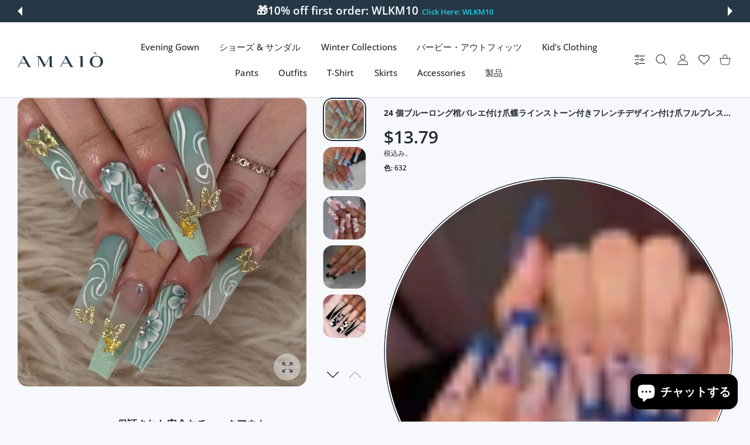

--- FILE ---
content_type: text/html; charset=utf-8
request_url: https://amaioofficial.com/ja/products/24pcs-blue-long-coffin-ballet-false-nails-with-butterfly-rhinestones-french-design-fake-nails-full-press-on-nail-ins-nail-tips
body_size: 88574
content:
<!doctype html>
<html
  class="no-js"
  lang="ja"
  >
  <head>
	<!-- Added by AVADA SEO Suite -->
	
	<!-- /Added by AVADA SEO Suite -->
    
<meta charset="utf-8">
<meta http-equiv="X-UA-Compatible" content="IE=edge">
<meta name="viewport" content="width=device-width, initial-scale=1, minimum-scale=1, maximum-scale=5">
<meta name="theme-color" content="">

<link rel="canonical" href="/ja/products/24pcs-blue-long-coffin-ballet-false-nails-with-butterfly-rhinestones-french-design-fake-nails-full-press-on-nail-ins-nail-tips" />

<link rel="prefetch" as="document" href="https://amaioofficial.com"><link rel="preconnect" href="//fonts.shopifycdn.com"><link rel="dns-prefetch" href="//productreviews.shopifycdn.com">
<link rel="preconnect" href="https://cdn.shopify.com" crossorigin>
<link rel="preconnect" href="https://fonts.gstatic.com" crossorigin>

<title>
  24 個ブルーロング棺バレエ付け爪蝶ラインストーン付きフレンチデザイン付け爪フルプレスオンネイルインネイルチップ
 &ndash; AMAIO</title>

  <meta name="description" content="24 個ブルーロング棺バレエ付け爪蝶ラインストーン付きフレンチデザイン付け爪フルプレスオンネイルインネイルチップ 説明：   100%真新しいネイルアート練習 1.色あせがなく、粉落ちがなく、光沢が良好です。 2. 仕上がりが良い（ノッチの突起がない）。 3.ネイルパッチは高品質で、超薄くて耐久性があり、壊れにくいです。 4.優れた価格と高いコストパフォーマンス。 5.ネイルパッチを外すにはどうすればよいですか? 接着タイプは長時間放置しても自然に剥がれます。熱湯に頻繁に浸すと脱落が早まる可能性があります。それを取り除く最も簡単な方法は、グルーリムーバーまたはネイルリムーバーを使用することです。ネイルピースの周囲に数周塗り、液体をネ">



<meta property="og:site_name" content="AMAIO">
<meta property="og:url" content="https://amaioofficial.com/ja/products/24pcs-blue-long-coffin-ballet-false-nails-with-butterfly-rhinestones-french-design-fake-nails-full-press-on-nail-ins-nail-tips">
<meta property="og:title" content="24 個ブルーロング棺バレエ付け爪蝶ラインストーン付きフレンチデザイン付け爪フルプレスオンネイルインネイルチップ">
<meta property="og:type" content="product">
<meta property="og:description" content="24 個ブルーロング棺バレエ付け爪蝶ラインストーン付きフレンチデザイン付け爪フルプレスオンネイルインネイルチップ 説明：   100%真新しいネイルアート練習 1.色あせがなく、粉落ちがなく、光沢が良好です。 2. 仕上がりが良い（ノッチの突起がない）。 3.ネイルパッチは高品質で、超薄くて耐久性があり、壊れにくいです。 4.優れた価格と高いコストパフォーマンス。 5.ネイルパッチを外すにはどうすればよいですか? 接着タイプは長時間放置しても自然に剥がれます。熱湯に頻繁に浸すと脱落が早まる可能性があります。それを取り除く最も簡単な方法は、グルーリムーバーまたはネイルリムーバーを使用することです。ネイルピースの周囲に数周塗り、液体をネ"><meta property="og:image" content="http://amaioofficial.com/cdn/shop/files/24Pcs-Blue-Long-Coffin-Ballet-False-Nails-with-Butterfly-Rhinestones-French-Design-Fake-Nails-Full-Press-on-Nail-Ins-Nail-Tips-AMAIO-2995.jpg?v=1706150638">
  <meta property="og:image:secure_url" content="https://amaioofficial.com/cdn/shop/files/24Pcs-Blue-Long-Coffin-Ballet-False-Nails-with-Butterfly-Rhinestones-French-Design-Fake-Nails-Full-Press-on-Nail-Ins-Nail-Tips-AMAIO-2995.jpg?v=1706150638">
  <meta property="og:image:width" content="800">
  <meta property="og:image:height" content="800"><meta property="og:price:amount" content="12.64">
  <meta property="og:price:currency" content="USD"><meta name="twitter:card" content="summary_large_image">
<meta name="twitter:title" content="24 個ブルーロング棺バレエ付け爪蝶ラインストーン付きフレンチデザイン付け爪フルプレスオンネイルインネイルチップ">
<meta name="twitter:description" content="24 個ブルーロング棺バレエ付け爪蝶ラインストーン付きフレンチデザイン付け爪フルプレスオンネイルインネイルチップ 説明：   100%真新しいネイルアート練習 1.色あせがなく、粉落ちがなく、光沢が良好です。 2. 仕上がりが良い（ノッチの突起がない）。 3.ネイルパッチは高品質で、超薄くて耐久性があり、壊れにくいです。 4.優れた価格と高いコストパフォーマンス。 5.ネイルパッチを外すにはどうすればよいですか? 接着タイプは長時間放置しても自然に剥がれます。熱湯に頻繁に浸すと脱落が早まる可能性があります。それを取り除く最も簡単な方法は、グルーリムーバーまたはネイルリムーバーを使用することです。ネイルピースの周囲に数周塗り、液体をネ">

<link rel="icon" type="image/png" href="//amaioofficial.com/cdn/shop/files/A.jpg?crop=center&height=32&v=1677685439&width=32"><script>document.getElementsByTagName('html')[0].style.setProperty('--vhStart',  window.innerHeight * 0.01 + 'px');</script><style data-shopify>
@font-face {
  font-family: "Open Sans";
  font-weight: 300;
  font-style: normal;
  font-display: swap;
  src: url("//amaioofficial.com/cdn/fonts/open_sans/opensans_n3.b10466eda05a6b2d1ef0f6ba490dcecf7588dd78.woff2") format("woff2"),
       url("//amaioofficial.com/cdn/fonts/open_sans/opensans_n3.056c4b5dddadba7018747bd50fdaa80430e21710.woff") format("woff");
}
@font-face {
  font-family: "Open Sans";
  font-weight: 400;
  font-style: normal;
  font-display: swap;
  src: url("//amaioofficial.com/cdn/fonts/open_sans/opensans_n4.c32e4d4eca5273f6d4ee95ddf54b5bbb75fc9b61.woff2") format("woff2"),
       url("//amaioofficial.com/cdn/fonts/open_sans/opensans_n4.5f3406f8d94162b37bfa232b486ac93ee892406d.woff") format("woff");
}
@font-face {
  font-family: "Open Sans";
  font-weight: 500;
  font-style: normal;
  font-display: swap;
  src: url("//amaioofficial.com/cdn/fonts/open_sans/opensans_n5.500dcf21ddee5bc5855ad3a20394d3bc363c217c.woff2") format("woff2"),
       url("//amaioofficial.com/cdn/fonts/open_sans/opensans_n5.af1a06d824dccfb4d400ba874ef19176651ec834.woff") format("woff");
}
@font-face {
  font-family: "Open Sans";
  font-weight: 600;
  font-style: normal;
  font-display: swap;
  src: url("//amaioofficial.com/cdn/fonts/open_sans/opensans_n6.15aeff3c913c3fe570c19cdfeed14ce10d09fb08.woff2") format("woff2"),
       url("//amaioofficial.com/cdn/fonts/open_sans/opensans_n6.14bef14c75f8837a87f70ce22013cb146ee3e9f3.woff") format("woff");
}
@font-face {
  font-family: "Open Sans";
  font-weight: 700;
  font-style: normal;
  font-display: swap;
  src: url("//amaioofficial.com/cdn/fonts/open_sans/opensans_n7.a9393be1574ea8606c68f4441806b2711d0d13e4.woff2") format("woff2"),
       url("//amaioofficial.com/cdn/fonts/open_sans/opensans_n7.7b8af34a6ebf52beb1a4c1d8c73ad6910ec2e553.woff") format("woff");
}
@font-face {
  font-family: "Open Sans";
  font-weight: 800;
  font-style: normal;
  font-display: swap;
  src: url("//amaioofficial.com/cdn/fonts/open_sans/opensans_n8.8397a8153d7172f9fd2b668340b216c70cae90a5.woff2") format("woff2"),
       url("//amaioofficial.com/cdn/fonts/open_sans/opensans_n8.e6b8c8da9a85739da8727944118b210848d95f08.woff") format("woff");
}
:root {
        --body-font-family: "Open Sans", sans-serif;
      }
    </style>
<style data-async-reload-css="head-fonts-colors">
  body.initial-hide .header,
  body.initial-hide .category-page-block.has-filter-closed .filter-col-content,
  body.initial-hide .mmenu-submenu {
    visibility: hidden;
  }
  body.full-load-hide .payment-notification-wrap {
    visibility: hidden;
  }
:root {

/*    --global-box-shadow: 0.04;
    --secondary-box-shadow: 0.08;*/
    --global-box-shadow-darker: 0.1;

    --margin-top-mobile: 70px;
    --margin-top-desktop: 80px;

    --padding-top-mobile: 60px;
    --padding-top-desktop: 80px;

    --screen-product-one-in-row: 374px;

    /* main color */
    --custom-color: #4970F8;
    --text-color: #22292F;
    --text-color-invert: #fff;
    --text-color-banner: #000;
    --text-color-banner-invert: #fff;

    --text-color-static: var(--text-color);

    /* body main */
    --container-max-width: 1178px;
    --container-max-width-boxed: 1178px;
    --body-bg: #f7f8fc;
    --body-bg-rgb: 247, 248, 252;
    --body-link-color: var(--custom-color);
    --body-link-color-hover: var(--text-color);
    --body-link-secondary-color: var(--text-color);
    --body-link-secondary-color-hover: var(--custom-color);
    --decor-border-color: #f4f4f4;
    --decor-border-middle-color: #CDD8E1;
    --decor-border-dark-color: #d9d9d9;
    --decor-border-menu-color: #E8EBF1;
    --contrast-grey: #aeb0b8;
    --table-border-color: var(--decor-border-dark-color);
    --table-even-bg: var(--body-bg);
    --table-odd-bg: var(--body-bg-secondary);
    --free-shipping-color: #0CAE61;

    --body-bg-secondary: #fff;
    --block-secondary-text: var(--text-color);
    --block-secondary-link: var(--body-link-secondary-color);
    --block-secondary-link-hover: var(--body-link-secondary-color-hover);

    --theme-bg-color: #fff;
    --theme-bg-hover-color: var(--theme-bg-color);

    --section-max-width: 1850px;

    --loading-bar-color: var(--custom-color);

    --third-bg-popups: #fff;
    --third-bg-popups-rgb: 255,255,255;

    /* typography */

    --font-weight-900: 900;
    --font-weight-800: 800;
    --font-weight-700: 700;
    --font-weight-600: 600;
    --font-weight-500: 500;
    --font-weight-400: 400;
    --font-weight-300: 300;

    --font-weight-bolder: var(--font-weight-700);

    --content-font-size: 15px;
    --content-line-height: 25px;
    --text-color-secondary: #666;
    --text-color-light: #9E9E9E;
    --block-secondary-color-light: var(--text-color-light);
    --product-card-color-light: var(--text-color-light);

    --scroll-drag-color: #9E9E9E;
    --scroll-drag-focus-color: var(--custom-color);
    --scroll-color: #e1e4ee;
    --container-max: 1200px;

    --global-product-price-width: var(--font-weight-600);
    --global-product-price-font-family: var(--body-font-family);
    --heading-color: var(--text-color);

    --heading-xl-size: 43px;
    --heading-xl-2-size: 50px;
    --heading-lg-size: 28px;
    --heading-md-size: 23px;
    --heading-sm-size: 18px;
    --heading-sm-size: 18px;

    --heading-xl-size-m: 28px;
    --heading-xl-2-size-m: 28px;
    --heading-lg-size-m: 28px;
    --heading-md-size-m: 23px;
    --heading-sm-size-m: 18px;

    --heading-global-weight: var(--font-weight-700);

    --heading-xl-weight: var(--heading-global-weight);
    --heading-xl-2-weight: var(--heading-global-weight);
    --heading-lg-weight: var(--heading-global-weight);
    --heading-md-weight: var(--heading-global-weight);
    --heading-sm-weight: var(--heading-global-weight);

    --heading-xl-weight-m: var(--heading-global-weight);
    --heading-xl-2-weight-m: var(--heading-global-weight);
    --heading-lg-weight-m: var(--heading-global-weight);
    --heading-md-weight-m: var(--heading-global-weight);
    --heading-sm-weight-m: var(--heading-global-weight);

    --heading-xl-sub-top: 25px;
    --heading-lg-sub-top: 25px;
    --heading-md-sub-top: 10px;
    --heading-sm-sub-top: 10px;

    --heading-sub-size: 12px;
    --heading-sub-weight: var(--font-weight-400);
    --heading-sub-color: var(--text-color-secondary);

    --heading-sub-lg-size: 19px;
    --heading-sub-lg-weight: var(--font-weight-500);

    --pagination-text-color: var(--text-color);
    --pagination-text-bg: transparent;

    --pagination-text-hover-color: var(--button-color-grey);
    --pagination-text-hover-bg: var(--button-bg-grey);
    --pagination-text-hover-border-width: var(--button-border-width-grey);
    --pagination-text-hover-border-color: var(--button-border-color-grey);

    --pagination-text-active-color: var(--button-color);
    --pagination-text-active-bg: var(--button-bg);
    --pagination-text-active-border-width: var(--button-border-width);
    --pagination-text-active-border-color: var(--button-border-color);

    --title-bottom: 35px;
    --title-bottom-sm: 25px;
    --title-bottom-xs: 20px;

    --column-caption-style-1-size: 12px;
    --column-caption-style-1-weight: var(--font-weight-700);
    --column-caption-style-2-size: 15px;
    --column-caption-style-2-weight: var(--font-weight-600);
    --column-caption-style-3-size: 18px;
    --column-caption-style-3-weight: var(--font-weight-400);
    --column-caption-style-4-size: 18px;
    --column-caption-style-4-weight: var(--font-weight-700);
    --column-caption-style-color: var(--body-link-secondary-color);
    --column-caption-style-hover-color: var(--body-link-secondary-color-hover);

    /* banner */
    --banner-dark-text-color: #000;
    --banner-light-text-color: #fff;

    --banner-font-weight-900: 900;
    --banner-font-weight-800: 800;
    --banner-font-weight-700: 700;
    --banner-font-weight-600: 600;
    --banner-font-weight-500: 500;
    --banner-font-weight-400: 400;
    --banner-font-weight-300: 300;

    /* radius */
    --radius-xl: 24px;
    --radius-lg: 20px;
    --radius-md: 16px;
    --radius-sm: 8px;
    --radius-5: 5px;
    --radius-4: 4px;
    --radius-3: 3px;
    --radius-2: 2px;
    --radius-50: 50%;
    --radius-max: 9999px;
    --button-border-radius: 9999px;
    --radius-ic: var(--radius-md);

    /*  tags */
    --tag-text-color: var(--product-card-text-color);
    --tag-bg: var(--product-card-bg);
    --tag-border-color: var(--decor-border-middle-color);
    --tag-hover-text-color: var(--text-color-secondary);
    --tag-hover-bg: var(--body-bg-secondary);
    --tag-hover-border-color: var(--custom-color);
    --tag-active-text-color: var(--body-bg-secondary);
    --tag-active-bg: var(--custom-color);
    --tag-active-border-color: var(--custom-color);
    --tag-light-text-color: var(--text-color-light);

    /* labels */
    --label-bg: var(--custom-color);
    --label-color: #fff;

    --label-1-bg: #22292F;
    --label-2-bg: #ffc427;
    --label-3-bg: #fb317d;
    --label-4-bg: #4970F8;
    --label-5-bg: #0CAE61;
    --label-6-bg: #df6a00;
    --label-7-bg: #595b62;

    --label-1-color: #fff;
    --label-2-color: #fff;
    --label-3-color: #fff;
    --label-4-color: #fff;
    --label-5-color: #fff;
    --label-6-color: #fff;
    --label-7-color: #fff;

    --label-soldout-bg: var(--label-1-bg);
    --label-soldout-color: var(--label-1-color);

    --label-hot-bg: var(--label-4-bg);
    --label-hot-color: var(--label-4-color);

    --label-new-bg: var(--label-4-bg);
    --label-new-color: var(--label-4-color);

    --label-sale-bg: var(--label-3-bg);
    --label-sale-color: var(--label-3-color);

    --label-bestoffer-bg: var(--label-2-bg);
    --label-bestoffer-color: var(--label-2-color);

    --label-subscription-bg: var(--label-2-bg);
    --label-subscription-color: var(--label-2-color);

    --label-items-count-bg: var(--label-3-bg);
    --label-items-count-color: var(--label-3-color);

    --label-wishlist-bg: #f7f7f8;
    --label-wishlist-color: #272727;
    --label-wishlist-hover-bg: #f7f7f8;
    --label-wishlist-hover-color: #272727;
    --label-wishlist-hover-txt-color: #272727;

    --label-custom-bg: var(--label-7-bg);
    --label-custom-color: var(--label-7-color);


    /*  breadcrumbs */
    --breadcrumbs-color: var(--body-link-color);
    --breadcrumbs-current-color: var(--text-color-secondary);
    --breadcrumbs-hover-color: var(--body-link-color-hover);

    /* forms */
    --form-size: 15px;
    --form-weight: var(--font-weight-400);
    --form-label-size: 12px;
    --form-label-weight: var(--font-weight-600);
    --form-color: var(--text-color);
    --form-color-light: var(--text-color-light);
    --form-border-color: var(--decor-border-dark-color);
    --form-border-color-focus: var(--custom-color);
    --form-border-width: 1px;
    --form-bg: transparent;
    --form-bg-alt: #fff;
    --form-color-alt: #282828;
    --form-color-light-alt: #9e9e9e;
    --form-border-alt: #d9d9d9;
    --form-lined-bg: transparent;
    --form-element-bg: var(--form-bg);
    --form-element-hover-bg: var(--form-bg);
    --form-element-symbol-color: var(--custom-color);
    --form-element-symbol-hover-color: var(--custom-color);
    --form-message-color: var(--text-color);
    --form-error-border-color: #ed2233;
    --form-group-tab-bg: var(--body-bg-secondary);
    --form-control-check-color: #414c55;
    --form-required-mark-color: #ed2233;

    --qty-status-color-start: #0CAE61;
    --qty-status-color-middle: #df6a00;
    --qty-status-color-full: #4970F8;
    --qty-border-color: var(--product-card-form-border-color);

    /* buttons */

    --button-font-family: var(--body-font-family);
    --button-font-weight: var(--font-weight-600);
    --button-font-weight-less: var(--font-weight-700);
    --button-font-weight-lg: var(--font-weight-500);

    --button-addtocart-desktop-height: 40px;
    --button-addtocart-mobile-height: 40px;

    --button-global-color: #fff;
    --button-global-bg: var(--custom-color);
    --button-global-hover-color: #fff;
    --button-global-hover-bg: #22292F;
    --button-global-border-width: 0;
    --button-global-border-color: transparent;

    --button-color: var(--button-global-color);
    --button-bg: var(--button-global-bg);
    --button-hover-color: var(--button-global-hover-color);
    --button-hover-bg: var(--button-global-hover-bg);
    --button-border-width: var(--button-global-border-width);
    --button-border-color: var(--button-global-border-color);
    --button-hover-border-color: var(--button-border-color);

    --button-color-grey: var(--button-global-color);
    --button-bg-grey: var(--button-global-bg);
    --button-hover-color-grey: var(--button-global-hover-color);
    --button-hover-bg-grey: var(--button-global-hover-bg);
    --button-border-width-grey: var(--button-global-border-width);
    --button-border-color-grey: var(--button-global-border-color);
    --button-hover-border-color-grey: var(--button-border-color-grey);

    --button-color-white: var(--button-global-color);
    --button-bg-white: var(--button-global-bg);
    --button-hover-color-white: var(--button-global-hover-color);
    --button-hover-bg-white: var(--button-global-hover-bg);
    --button-border-width-white: var(--button-global-border-width);
    --button-border-color-white: var(--button-global-border-color);
    --button-hover-border-color-white: var(--button-border-color-white);

    --button-color-invert: var(--button-global-color);
    --button-bg-invert: var(--button-global-bg);
    --button-hover-color-invert: var(--button-global-hover-color);
    --button-hover-bg-invert: var(--button-global-hover-bg);
    --button-border-width-invert: var(--button-global-border-width);
    --button-border-color-invert: var(--button-global-border-color);
    --button-hover-border-color-invert: var(--button-border-color-invert);

    --button-color-buy-now: var(--button-global-color);
    --button-bg-buy-now: var(--button-global-bg);
    --button-hover-color-buy-now: var(--button-global-hover-color);
    --button-hover-bg-buy-now: var(--button-global-hover-bg);
    --button-border-width-buy-now: var(--button-global-border-width);
    --button-border-color-buy-now: var(--button-global-border-color);
    --button-hover-border-color-buy-now: var(--button-border-color-buy-now);

    --button-color-fifth: var(--button-global-color);
    --button-bg-fifth: var(--button-global-bg);
    --button-hover-color-fifth: var(--button-global-hover-color);
    --button-hover-bg-fifth: var(--button-global-hover-bg);
    --button-border-width-fifth: var(--button-global-border-width);
    --button-border-color-fifth: var(--button-global-border-color);
    --button-hover-border-color-fifth: var(--button-border-color-fifth);

    --button-link-color: var(--body-link-color);
    --button-link-hover-color: var(--body-link-color-hover);

    --button-disabled-opacity: 0.5;
    --button-loading-opacity: 0.5;

    --placeholder-alt-bg: var(--body-bg-secondary);
    --placeholder-bg: #e1e2e9;
    --placeholder-color: #80888f;
    --placeholder-border: var(--decor-border-middle-color);
    --zoom-window-bg: var(--placeholder-bg);

    --product-price-actual-color: var(--text-color);
    --product-price-old-color: var(--text-color);


    /* product card */
    --product-card-bg: var(--body-bg-secondary);
    --product-only-card-bg: var(--product-card-bg);
    --product-only-card-hover-bg: var(--product-only-card-bg);
    --product-horizontal-card-bg: var(--product-only-card-bg);
    --product-card-text-color: var(--text-color);
    --product-card-description-color: var(--product-card-color-light);
    --product-card-link-color: var(--body-link-secondary-color);
    --product-card-link-hover-color: var(--body-link-secondary-color-hover);
    --product-card-vendor-color: var(--body-link-secondary-color);
    --product-card-vendor-hover-color: var(--body-link-secondary-color-hover);
    --product-card-countdown-bg: var(--body-bg-secondary);
    --product-card-countdown-color: var(--custom-color);
    --product-card-icon-color: #CDD8E1;
    --product-card-icon-hover-color: #CDD8E1;
    --product-card-icon-active-color: var(--custom-color);
    --product-card-price-actual-color: var(--product-card-text-color);
    --product-card-price-old-color: var(--product-card-price-actual-color);

    --product-card-form-border-color: #d9d9d9;  /* 23% from --product-card-text-color */

    --product-aspect-ratio: 120%;
    --product-page-aspect-ratio: 120%;
    --product-rating-color: #b4b4b4;
    --product-rating-fill-color: #22292F;

    --product-card-name-size: 15px;
    --product-card-name-weight: var(--font-weight-500);
    --product-card-vendor-size: 12px;
    --product-card-vendor-weight: var(--font-weight-700);
    --product-card-price-size: 23px;
    --product-horizontal-card-name-size: 18px;
    --product-horizontal-card-name-weight: var(--font-weight-400);
    --product-horizontal-card-price-size: 23px;
    --product-card-countdown-weight: var(--font-weight-600);
    --product-card-countdown-number-weight: var(--font-weight-700);


    /* options swatch */

    --product-swatches-inner-border-width: 1px;
    --product-swatches-inner-border-color: #fff;

    --product-swatches-text-width: 22px;
    --product-swatches-text-height: 22px;
    --product-swatches-text-px: 0;
    --product-swatches-text-font-size: 12px;
    --product-swatches-text-font-weight: var(--font-weight-400);

    --product-swatches-color-width: 22px;
    --product-swatches-color-height: 22px;

    --product-swatches-color:  #6d7175;
    --product-swatches-bg: var(--body-bg-secondary);

    --product-swatches-text-border-width: 1px;
    --product-swatches-color-border-width: 1px;

    --product-swatches-active-color:  var(--body-link-secondary-color-hover);
    --product-swatches-active-bg: var(--product-swatches-bg);

    --product-swatches-hover-color: var(--product-swatches-active-color);
    --product-swatches-hover-bg: var(--product-swatches-active-bg);

    --product-swatches-disabled-color: var(--product-swatches-color);
    --product-swatches-disabled-bg: var(--product-swatches-bg);

    --product-swatches-border-color: #cdd8e1;
    --product-swatches-border-hover-color: var(--product-swatches-hover-color);
    --product-swatches-border-active-color: var(--product-swatches-active-color);

    --product-swatches-title-font-size: 12px;

    --product-swatches-title-mb: 3px;

    --product-swatches-text-gap: 2.5px;
    --product-swatches-color-gap: 2.5px;

    --product-swatches-group-gy: 12px;

    --product-swatches-radius: 5px;

    --minicart-product-bg: var(--product-only-card-bg);
    --minicart-product-text-color: var(--product-card-text-color);
    --minicart-product-vendor-color: var(--product-card-vendor-color);
    --minicart-product-vendor-hover-color: var(--product-card-vendor-hover-color);
    --minicart-product-name-color: var(--product-card-link-color);
    --minicart-product-name-hover-color: var(--product-card-link-hover-color);
    --minicart-product-price-color: var(--product-card-price-actual-color);

    --product-page-previews-width: 74px;
    --product-page-previews-width-quickview: 61px;

    /*  modals */
    --login-form-forgot-link-color: var(--text-color-secondary);
    --login-form-forgot-link-hover-color: var(--body-link-secondary-color-hover);

    --fancybox-light-bg: var(--body-bg-secondary);
    --fancybox-caption-text-color: var(--body-link-secondary-color);
    --fancybox-caption-hover-color: var(--body-link-secondary-color-hover);

    --fancybox-button-color: var(--button-color-grey);
    --fancybox-button-bg: var(--button-bg-grey);
    --fancybox-button-hover-bg: var(--button-hover-bg-grey);
    --fancybox-button-hover-color: var(--button-hover-color-grey);

    --modal-bg: var(--third-bg-popups, var(--body-bg-secondary));
    --modal-divider-color: var(--body-bg-secondary);

    --modal-success-icon-color: #0CAE61;
    --modal-error-icon-color: #ed2233;
    --modal-info-icon-color: #df6a00;

    --modal-social-color: #CDD8E1;
    --modal-social-hover-color: var(--body-link-secondary-color-hover);

    /*  sidebar filters */
    --filter-width: 300px;
    --sidebar-block-border-color: var(--decor-border-dark-color);
    --sidebar-block-title-color: var(--heading-color);
    --sidebar-block-title-hover-color: var(--body-link-secondary-color-hover);
    --sidebar-block-icon-color: var(--sidebar-block-title-color);
    --sidebar-block-icon-hover-color: var(--body-link-secondary-color-hover);
    --sidebar-selected-count-color: var(--text-color);
    --sidebar-selected-count-number-color: var(--text-color);
    --sidebar-clear-filters-bg: var(--button-bg-grey);
    --sidebar-clear-filters-color: var(--button-color-grey);
    --sidebar-clear-filters-hover-bg: var(--button-hover-bg-grey);
    --sidebar-clear-filters-hover-color: var(--button-hover-color-grey);
    --sidebar-selected-filters-bg: var(--custom-color);
    --sidebar-selected-filters-color: #fff;
    --sidebar-selected-filters-hover-bg: var(--text-color);
    --sidebar-selected-filters-hover-color: #fff;
    --sidebar-option-color-name-color: var(--text-color);
    --sidebar-option-color-name-active-color: var(--text-color);
    --sidebar-option-color-name-hover-color: var(--text-color);
    --sidebar-option-color-active-border-color: var(--custom-color);
    --sidebar-option-list-color: var(--text-color);
    --sidebar-option-list-active-color: var(--text-color);
    --sidebar-category-list-color: var(--text-color);
    --sidebar-category-list-active-color: var(--text-color);
    --sidebar-option-list-viewmore-color: var(--body-link-color-hover);
    --sidebar-option-list-viewmore-active-color: var(--body-link-color-hover);
    --sidebar-option-size-color: var(--text-color);
    --sidebar-option-size-border-color: var(--decor-border-color);
    --sidebar-option-size-active-color: var(--custom-color);
    --sidebar-option-size-active-border-color: var(--custom-color);
    --sidebar-menu-link-color: var(--body-link-secondary-color);
    --sidebar-menu-link-active-color: var(--body-link-secondary-color-hover);

    /* listing show more  */
    --listing-show-more-color: var(--custom-color);
    --listing-show-more-hover-color: var(--text-color);

    /* filter row */
    --filter-row-color: var(--text-color);
    --filter-row-bg: transparent;
    --filter-row-icon-color: var(--text-color-light);
    --filter-row-icon-active-color: var(--body-link-secondary-color-hover);

    /* filter mobile */
    --filter-mobile-top-info-bg: #f8f8fa;
    --filter-mobile-top-info-border-color: var(--text-color);
    --filter-mobile-row-color: var(--text-color);
    --filter-mobile-bg: var(--body-bg-secondary);
    --filter-mobile-border-top-color: var(--body-bg-secondary);

    --sidebar-block-count-color: var(--text-color-light);
    --sidebar-block-count-hover-color: var(--body-link-secondary-color-hover);

    --category-descripition-bg: var(--body-bg);
    --category-descripition-bg-alt: var(--body-bg-secondary);
    --category-descripition-color: var(--text-color-secondary);

    --login-form-forgot-link-color: var(--text-color-secondary);
    --login-form-forgot-link-hover-color: var(--body-link-secondary-color-hover);

    --swiper-pagination-color: var(--text-color);
    --swiper-pagination-active-color: var(--custom-color);

    --discount-color: var(--body-link-color);

    --subscription-border: orange;
    --subscription-color: var(--text-color);

    --bought-witn-toggle-icon-color: var(--text-color-light);
    --bought-witn-toggle-icon-active-color: var(--text-color);

    --categories-list-weight: var(--font-weight-400);
    --categories-list-color: var(--body-link-secondary-color);
    --categories-list-hover-color: var(--body-link-secondary-color-hover);

    /*header*/
    --header-global-bg: #FFFFFF;
    --header-global-color: var(--text-color);
    --header-global-link-color: var(--header-global-color);
    --header-global-link-hover-color: var(--body-link-secondary-color-hover);

    --header-top-bg: var(--header-global-bg);
    --header-top-color: var(--header-global-color);
    --header-top-link-color: var(--header-global-link-color);
    --header-top-link-hover-color:  var(--header-global-link-hover-color);
    --header-top-link-active-color:  var(--header-top-link-hover-color);

    --header-content-bg: var(--header-global-bg);
    --header-content-color: var(--header-global-color);
    --header-content-link-color: var(--header-global-link-color);
    --header-content-link-hover-color:  var(--header-global-link-hover-color);

    --header-content-nav-link-color:  var(--header-content-link-color);
    --header-content-nav-link-hover-color:  var(--header-content-nav-link-color);
    --header-content-nav-link-active-color:  var(--header-content-nav-link-hover-color);

    --header-nav-link-border-hover-color: var(--text-color-light);
    --header-nav-link-border-active-color: var(--custom-color);

    --header-bottom-bg: var(--header-global-bg);
    --header-bottom-color: var(--header-global-color);
    --header-bottom-link-color: var(--header-global-link-color);
    --header-bottom-link-hover-color:  var(--header-global-link-hover-color);
    --header-bottom-link-active-color:  var(--header-bottom-link-hover-color);

    --header-subcategories-bg: var(--header-global-bg);
    --header-subcategories-color: var(--header-global-color);
    --header-subcategories-link-color: var(--header-global-link-color);
    --header-subcategories-link-hover-color:  var(--header-global-link-hover-color);
    --header-subcategories-link-active-color:  var(--header-subcategories-link-hover-color);

    --header-sticky-bg: var(--header-content-bg);
    --header-border-color: var(--decor-border-middle-color);
    --header-index-border-color: transparent;

    --header-custom-text-span-color: var(--custom-color);

    --menu-btn-color: var(--button-color);
    --menu-btn-bg: var(--button-bg);
    --menu-btn-hover-color: var(--button-hover-color);
    --menu-btn-hover-bg: var(--button-hover-bg);
    --menu-btn-border-width: var(--button-border-width);
    --menu-btn-border-color: var(--button-border-color);
    --menu-btn-hover-border-color: var(--button-hover-border-color);

    --header-promoline-bg: #77bf4a;
    --header-promoline-text-color: #fff;
    --header-promoline-text-span-color: #346815;

    --header-badge-color: #fff;
    --header-badge-bg: #22292F;

    --header-search-input-color: var(--header-content-color);
    --header-search-input-bg: transparent;
    --header-search-border-color: var(--header-border-color);
    --header-search-active-border-color: var(--custom-color);

    --header-form-color: var(--header-content-color);
    --header-form-palceholder-color: var(--form-color-light);

    --logo-max-width: 145px;
    --logo-max-width-mobile: 80px;
    --header-logo-padding: 20px;
    --header-logo-padding-m: 15px;
    --header-logo-padding-sticky: 15px;

    --desktop-menu-font-size: 15px;
    --desktop-menu-font-weight: var(--font-weight-500);

    --mmenu-bg: var(--third-bg-popups, var(--body-bg-secondary));

    --mmenu-link-color: var(--body-link-secondary-color);
    --mmenu-link-hover-color: var(--body-link-secondary-color-hover);

    --mmenu-top-bottom-divider-color: var(--decor-border-color);
    --mmenu-bottom-text-color: var(--body-link-secondary-color);
    --mmenu-bottom-hover-text-color: var(--body-link-secondary-color-hover);
    --mmenu-bottom-icon-color: var(--custom-color);
    --submenu-view-more-color :var(--body-link-color);
    --submenu-view-more-hover-color: var(--body-link-color-hover);
    --submenu-bg: var(--third-bg-popups, var(--body-bg-secondary));

    --label-size: 9px;
    --label-weight: var(--font-weight-600);

    --submenu-list-min-width: 218px;

    --submenu-list-link-color: var(--body-link-secondary-color);
    --submenu-list-link-hover-color: var(--body-link-secondary-color);
    --submenu-list-link-hover-bg: var(--body-bg);
    --submenu-list-link-active-color: var(--submenu-list-link-hover-color);
    --submenu-list-link-active-bg: var(--submenu-list-link-hover-bg);

    --submenu-mega-list-link-color: var(--body-link-secondary-color);
    --submenu-mega-list-link-bg: transparent;
    --submenu-mega-list-link-hover-color: var(--body-link-secondary-color-hover);
    --submenu-mega-list-link-hover-bg: transparent;

    --submenu-link-txt-color: var(--text-color);
    --submenu-link-title-border-color: var(--decor-border-menu-color);
    --submenu-viewmore-link-color: var(--body-link-secondary-color);
    --submenu-viewmore-link-hover-color: var(--body-link-secondary-color-hover);

    --header-dropdown-bg: var(--third-bg-popups, var(--body-bg-secondary));
    --header-dropdown-bg_transparent: rgba(255, 255, 255, 0);
    --header-dropdown-color: var(--text-color);
    --header-dropdown_title: var(--heading-color);
    --header-dropdown-link-color: var(--body-link-secondary-color);
    --header-dropdown-link-hover-color: var(--body-link-secondary-color-hover);
    --header-dropdown-link-active-color: var(--body-link-secondary-color-hover);
    --header-dropdown-icon-color: var(--header-dropdown-color);
    --header-dropdown-close: var(--text-color);
    --header-dropdown-close-hover-color: var(--text-color);
    --header-dropdown-payment-icons-color:  var(--body-link-secondary-color);
    --header-dropdown-payment-icons-hover-color: var(--body-link-secondary-color-hover);
    --submenu-link-title-border-color: var(--decor-border-menu-color);

    --header-dropdown-settings-color: var(--product-swatches-color);
    --header-dropdown-settings-active-color: var(--product-swatches-active-color);
    --header-dropdown-settings-hover-color: var(--product-swatches-hover-color);

    --header-dropdown-settings-border-color: var(--product-swatches-border-color);
    --header-dropdown-settings-border-active-color: var(--product-swatches-border-hover-color);
    --header-dropdown-settings-border-hover-color: var(--product-swatches-border-active-color);

    --header-dropdown-settings-bg: var(--product-swatches-bg);
    --header-dropdown-settings-active-bg: var(--product-swatches-active-bg);
    --header-dropdown-settings-hover-bg: var(--product-swatches-hover-bg);

    --minicart-drop-text-color: var(--text-color);

    --minicart-action-color: var(--button-color-grey);
    --minicart-action-bg: var(--button-bg-grey);
    --minicart-action-hover-color: var(--button-hover-color-grey);
    --minicart-action-hover-bg: var(--button-hover-bg-grey);
    --minicart-action-border-width: var(--button-border-width-grey);
    --minicart-action-border-color: var(--button-border-color-grey);
    --minicart-action-hover-border-color: var(--button-hover-border-color-grey);

    --minicart-action-special-color: var(--button-color);
    --minicart-action-special-bg: var(--button-bg);
    --minicart-action-special-hover-color: var(--button-hover-color);
    --minicart-action-special-hover-bg: var(--button-hover-bg);
    --minicart-action-special-border-width: var(--button-border-width);
    --minicart-action-special-border-color: var(--button-border-color);
    --minicart-action-special-hover-border-color: var(--button-hover-border-color);

    --minicart-action-add-color: var(--button-color);
    --minicart-action-add-bg: var(--button-bg);
    --minicart-action-add-hover-color: var(--button-hover-color);
    --minicart-action-add-hover-bg: var(--button-hover-bg);
    --minicart-action-add-border-width: var(--button-border-width);
    --minicart-action-add-border-color: var(--button-border-color);
    --minicart-action-add-hover-border-color: var(--button-hover-border-color);

    --minicart-drop-total-bg: var(--body-bg);
    --minicart-drop-empty-text-color: var(--text-color-secondary);
    --minicart-drop-empty-svg-color: var(--decor-border-middle-color);
    --minicart-drop-fixed-icons-bg: var(--custom-color);
    --minicart-drop-fixed-icons-color: #fff;
    --minicart-drop-fixed-icons-hover-bg: var(--custom-color);
    --minicart-drop-fixed-icons-hover-color: #fff;

    --mobile-menu-font-size: 15px;
    --mobile-menu-font-weight: var(--font-weight-500);

    --mobile-menu-bg: var(--body-bg-secondary);
    --mobile-menu-border-color: var(--decor-border-middle-color);
    --mobile-menu-nav-bg: transparent;
    --mobile-menu-nav-color: var(--text-color);
    --mobile-menu-nav-hover-bg: transparent;
    --mobile-menu-nav-hover-color: var(--body-link-secondary-color-hover);
    --mobile-menu-subnav-color: var(--body-link-secondary-color);
    --mobile-menu-drop-link-color: var(--body-link-secondary-color);
    --mobile-menu-drop-link-active-color: var(--body-link-secondary-color-hover);
    --mobile-menu-drop-link-light-color: #868686;
    --mobile-menu-drop-close-color:  var(--text-color);
    --mobile-menu-social-bg: var(--custom-color);
    --mobile-menu-social-color: #fff;

    --mobile-bottom-bg: var(--body-bg-secondary);
    --mobile-bottom-link-color: var(--body-link-secondary-color);
    --mobile-bottom-badge-color: #fff;
    --mobile-bottom-badge-bg: #22292F;

    --prepay-color: #0CAE61;

    --back-to-top-color: var(--button-color-white);
    --back-to-top-bg: var(--button-bg-white);
    --back-to-top-hover-color: var(--button-hover-color-white);
    --back-to-top-hover-bg: var(--button-hover-bg-white);

    /* blog */
    --post-previews-card-bg: var(--product-card-bg);
    --post-previews-card-color: var(--product-card-text-color);
    --post-previews-card-title-color: var(--product-card-link-color);
    --post-previews-card-title-color-hover: var(--product-card-link-hover-color);
    --post-previews-card-meta-color: var(--post-previews-card-color);
    --post-previews-card-meta-label-color: var(--post-previews-card-color);
    --post-previews-card-link-color: var(--product-card-link-color);
    --post-previews-card-link-hover-color: var(--product-card-link-hover-color);

    --post-previews-color: var(--text-color);
    --post-previews-title-color: var(--body-link-secondary-color);
    --post-previews-title-color-hover: var(--body-link-secondary-color-hover);
    --post-previews-meta-color: var(--post-previews-color);
    --post-previews-meta-label-color: var(--post-previews-color);
    --post-previews-link-color: var(--body-link-color);
    --post-previews-link-hover-color: var(--body-link-color-hover);

    --post-previews-date-color: var(--custom-color);
    --post-previews-date-bg: var(--body-bg-secondary);

    --prd-previews-color: var(--text-color);
    --prd-previews-title-color: var(--body-link-secondary-color);
    --prd-previews-title-color-hover: var(--body-link-secondary-color-hover);
    --prd-previews-price-color: var(--text-color);

    --post-title-weight: var(--font-weight-600);
    --post-title-size: 35px;
    --post-title-size-m: 28px;

    --post-comment-color: var(--text-color-secondary);
    --post-comment-meta-color: var(--text-color-secondary);
    --post-comment-meta-label-color: var(--text-color);

    --post-search_date-color: var(--post-previews-date-color);
    --post-search_date-bg: var(--post-previews-date-bg);

    /* reviews */
    --review-bg: var(--product-card-bg);
    --review-text-color: var(--product-card-text-color);
    --review-author-color: var(--product-card-text-color);

    /* faq */
    --faq-list-color: var(--body-link-secondary-color);
    --faq-list-bg: var(--body-bg);
    --faq-list-hover-color: var(--button-color);
    --faq-list-hover-bg:  var(--button-bg);
    --faq-list-border-hover-width: var(--button-border-width);
    --faq-list-border-hover-color: var(--button-border-color);
    --faq-list-active-color: var(--button-hover-color);
    --faq-list-active-bg: var(--button-hover-bg);
    --faq-list-active-border-width: var(--button-border-width);
    --faq-list-active-border-color: var(--button-hover-border-color);
    --faq-item-divider-color: var(--decor-border-color);

    /* promo popup */
    --payment-notification-bg: var(--product-only-card-bg);
    --payment-notification-text-color: var(--product-card-text-color);
    --payment-notification-name-color: var(--product-card-link-color);
    --payment-notification-name-hover-color: var(--product-card-link-hover-color);
    --payment-notification-when-color: var(--product-card-link-hover-color);
    --payment-notification-from-color: var(--product-card-text-color);

    /* circle-chart */
    --circle-chart-text-color: var(--custom-color);
    --circle-chart-border-color: #EDF2F8;
    --circle-chart-border-active-color: var(--custom-color);

    --page-not-found-title-color: var(--custom-color);
    --page-not-found-title2-color: var(--heading-color);
    --page-not-found-text-color: var(--text-color);

    /* menu-categories */
    --menu-categories-bg: var(--submenu-bg);
    --menu-categories-color: var(--submenu-list-link-color);
    --menu-categories-hover-color: var(--submenu-list-link-hover-color);
    --menu-categories-hover-bg: var(--submenu-list-link-hover-bg);

    /* cart page */
    --cart-page-price-color: var(--text-color);
    --cart-page-price-old-color: var(--product-price-old-color);
    --cart-page-total-color: var(--text-color);
    --cart-table-prd-remove-color: var(--button-color-grey);
    --cart-table-prd-remove-bg: var(--button-bg-grey);
    --cart-table-prd-remove-hover-color: var(--button-hover-color-grey);
    --cart-table-prd-remove-hover-bg: var(--button-hover-bg-grey);
    --cart-table-prd-remove-width: var(--button-border-width-grey);
    --cart-table-prd-remove-border-color: var(--button-border-color-grey);
    --cart-table-prd-remove-hover-border-color: var(--button-hover-border-color-grey);
    --cart-empty-svg-color: var(--contrast-grey);

    --card-accordeon-bg: var(--body-bg-secondary);
    --card-total-bg: var(--body-bg-secondary);
    --card-total-border-color: var(--decor-border-dark-color);

    /* cart page */
    --margin-top-product-blocks: 20px;
    --cart-aside-width: 392px;

    /* tooltip */
    --tooltip-bg: #22292f;
    --tooltip-color: #fff;

    /* progress bar */
    --progress-bar-height-global: 3px;

    /* gallery thumbs */
    --preview-thumb-active-width: 2px;
    --preview-thumb-active-color: var(--custom-color);

    /* footer */
    --footer-global-bg: var(--body-bg);
    --footer-global-color: var(--text-color);
    --footer-global-link-color: var(--footer-global-color);
    --footer-global-link-hover-color: var(--body-link-secondary-color-hover);

    --footer-content-bg: var(--footer-global-bg);
    --footer-content-color: var(--footer-global-color);
    --footer-content-link-color: var(--footer-content-color);
    --footer-content-link-hover-color: var(--footer-global-link-hover-color);

    --footer-border-color: #8FB9FA;

    --footer-top-bg: var(--footer-global-bg);
    --footer-top-color: var(--footer-global-color);
    --footer-top-link-color: var(--footer-top-color);
    --footer-top-link-hover-color:  var(--footer-global-link-hover-color);

    --footer-bottom-bg: var(--footer-global-bg);
    --footer-bottom-color: var(--footer-global-color);
    --footer-bottom-link-color: var(--footer-bottom-color);
    --footer-bottom-link-hover-color: var(--footer-global-link-hover-color);

    --footer-maillink-color: var(--footer-global-color);
    --footer-maillink-hover-color: var(--footer-global-link-hover-color);

    --footer-copyright-font-size: 12px;
    --footer-text-weight: var(--font-weight-400);
    --footer-link-weight: var(--font-weight-400);
    --footer-title-weight: var(--font-weight-600);
    --dark-icon-color: #22292F;
    --dark-icon-bg: rgba(255,255,255,.45);
    --dark-icon-bg-hover: rgba(255,255,255,.75);

    /* sticky-add-to-cart*/
    --sticky-add-to-cart-bg: var(--product-only-card-bg);
    --sticky-add-to-cart-text-color: var(--product-card-text-color);
    --sticky-add-to-cart-name-color: var(--product-card-link-color);
    --sticky-add-to-cart-name-hover-color: var(--product-card-link-hover-color);
    --sticky-add-to-cart-price-color: var(--product-card-price-actual-color);
    --sticky-add-to-cart-name-color: var(--product-card-text-color);
    --sticky-add-to-cart-close-hover-color: var(--sticky-add-to-cart-name-hover-color);

    --gradient-color-1: #1871E5;
    --gradient-color-2: #6123E5;

    /* ticker product */
    --ticker-bg: #22292F;
    --ticker-color: white;
    --ticker-link-color: var(--ticker-color);
    --ticker-link-color-hover: var(--ticker-link-color);
    --ticker-badge-bg: var(--button-bg);
    --ticker-badge-color: var(--button-color);
    --ticker-font-size: 12px;
    --ticker-y-padding: 10px;
    --ticker-gap: 10px;
    --ticker-speed: 1.5s;

    /* ticker section */
    --ticker-section-bg: #22292F;
    --ticker-section-color: white;
    --ticker-section-link-color: var(--ticker-section-color);
    --ticker-section-link-color-hover: var(--ticker-section-link-color);
    --ticker-section-badge-bg: var(--button-bg);
    --ticker-section-badge-color: var(--button-color);
    --ticker-section-font-size: 18px;
    --ticker-section-y-padding: 20px;
    --ticker-section-gap: 30px;
    --ticker-section-speed: 6s;


    --ticker-section2-bg: #DFFA38;
    --ticker-section2-color: #191926;
    --ticker-section2-link-color: #191926;
    --ticker-section2-link-color-hover: #191926;;
    --ticker-section2-badge-bg: #191926;;
    --ticker-section2-badge-color: #DFFA38;


   /* dropdown content */
    --dropdown-content-width: 320px;
    --dropdown-link-hover-color: var(--body-link-secondary-color-hover);
    --dropdown-content-bg: var(--third-bg-popups, var(--body-bg-secondary));
    --dropdown-content-color: var(--text-color);
    --dropdown-content-link-color: var(--body-link-secondary-color);
    --dropdown-content-link-hover-color: var(--body-link-secondary-color);
    --dropdown-content-link-active-border: var(--custom-color);
    --many-in-stock-color: #0CAE61;

    /* product main */
    --product-page-title-color: var(--heading-color);
    --product-page-price-actual-color: var(--product-price-actual-color);
    --product-page-price-old-color: var(--product-price-old-color);


    /* shop info */
    --shop-info-icon-color: currentColor;
    --shop-info-icon-filled-bg: var(--button-hover-bg);
    --shop-info-icon-filled-color: var(--button-hover-color);

    /* promoline */
    --promoline-height-desktop: 53px;
    --promoline-fontsize-desktop: 21px;
    --promoline-height-mobile: 46px;
    --promoline-fontsize-mobile: 13px;

    /* product single */
    --ps-info-color: var(--text-color);

    --card-category-circle-caption-color: var(--product-card-link-color);
    --card-category-circle-caption-bg: var(--product-card-bg);
    --card-category-circle-caption-opacity: 1;
}

/* header transparent */
@media (min-width: 1025px) {
    .hdr.hdr-transparent {
        --header-global-bg: transparent;
        --header-global-color: #fff;
        --header-global-link-color: var(--header-global-color);
        --header-global-link-hover-color: #FFE600;

        --header-top-bg: var(--header-global-bg);
        --header-top-color: var(--header-global-color);
        --header-top-link-color: var(--header-global-link-color);
        --header-top-link-hover-color: var(--header-global-link-hover-color);
        --header-top-link-active-color: var(--header-top-link-hover-color);

        --header-content-bg: var(--header-global-bg);
        --header-content-color: var(--header-global-color);
        --header-content-link-color: var(--header-global-link-color);
        --header-content-link-hover-color: var(--header-global-link-hover-color);

        --header-content-nav-link-color: var(--header-content-link-color);
        --header-content-nav-link-hover-color: var(--header-content-nav-link-color);
        --header-content-nav-link-active-color: var(--header-content-nav-link-hover-color);

        --header-bottom-bg: var(--header-global-bg);
        --header-bottom-color: var(--header-global-color);
        --header-bottom-link-color: var(--header-global-link-color);
        --header-bottom-link-hover-color: var(--header-global-link-hover-color);
        --header-bottom-link-active-color: var(--header-bottom-link-hover-color);

        --header-badge-color: #fff;
        --header-badge-bg: #22292F;
        --header-nav-link-border-hover-color: #fff;
        --header-nav-link-border-active-color: #FFE600;
        --header-form-color: var(--header-content-color);
        --header-form-border-color: var(--header-content-color);
        --header-form-border-focus-color: var(--form-border-color-focus);
        --header-form-palceholder-color: #ffffff8f;
    }
}
:root {
    --desktop-menu-font-family: var(--heading-font-family);
    --transparent-default: #000;
    --transparent-default-rgba: rgba(0,0,0,0);
    --margin-top-desktop: 0px;
    --margin-top-mobile: 0px;
    --margin-top-product-blocks: 8px;
    --padding-top-desktop: 8px;
    --padding-top-mobile: 8px;

    --submenu-list-min-width: 240px;--container-max-width: 1698px;--product-swatches-inner-border-width: 1px;--global-box-shadow: 0.04;--secondary-box-shadow: 0.14;--global-box-shadow-darker: 0.10;--body-bg:#f7f8fc;--body-bg-secondary:#ffffff;--mobile-bottom-bg:#ffffff;--third-bg-popups:#ffffff;--custom-color:#263846; --text-color:#22292f;--form-control-check-color:#22292f;--tag-light-text-color:rgba(34, 41, 47, 0.5); --text-color-light:rgba(34, 41, 47, 0.5);--sidebar-block-count-color:rgba(34, 41, 47, 0.5);--header-dropdown-settings-color:rgba(34, 41, 47, 0.5);--text-color-invert:#ffffff;--text-color-secondary:#666666;--product-rating-color:#b4b4b4;--product-rating-fill-color:#22292f;--product-card-icon-color:#cdd8e1;--product-card-icon-hover-color:#cdd8e1;--contrast-grey:#ced4da;--sidebar-block-border-color:#ced4da;--decor-border-middle-color:#ced4da;--decor-border-dark-color:#ced4da;--scroll-drag-color:#ced4da;--decor-border-menu-color:#ced4da;--header-dropdown-settings-color:var(--product-swatches-color);--header-dropdown-settings-border-color:var(--product-swatches-border-color);--tooltip-color:#ffffff;--tooltip-bg:#22292f;--placeholder-bg:#e1e2ea;--minicart-drop-total-bg:#f7f8fc;--button-global-color:#ffffff;--button-global-hover-color:#ffffff;--button-global-hover-bg:#22292f;--button-color:#ffffff;--button-hover-color:#ffffff;--button-hover-bg:#22292f;--button-color-invert:#ffffff;--button-hover-color-invert:#22292f;--button-bg-invert:#22292f;--button-hover-bg-invert:#ebebf1;--button-color-grey:#22292f;--button-hover-color-grey:#ffffff;--button-bg-grey:#ebebf1;--button-hover-bg-grey:#22292f;--button-color-white:#22292f;--button-hover-color-white:#ffffff;--button-bg-white:#ffffff;--button-hover-bg-white:#22292f;--button-color-fifth:#ffffff;--button-hover-color-fifth:#21292e;--button-bg-fifth:#22292f;--button-hover-bg-fifth:#f8ad27;--button-color-buy-now:#22292f;--button-hover-color-buy-now:#ffffff;--button-bg-buy-now:#fdcf3c;--button-hover-bg-buy-now:#22292f;--label-1-bg:#22292f;--label-2-color:#000000;--label-2-bg:#ffc427;--label-3-bg:#e6055b;--label-4-bg:#0cae61;--label-5-bg:#0067ff;--label-6-bg:#df6a00;--ticker-color:#ffffff;--ticker-bg:#22292f;--ticker-badge-color:#22292f;--ticker-badge-bg:#fdcf3c;--product-card-color-light:rgba(0, 0, 0, 0.5);--product-card-form-border-color:rgba(0, 0, 0, 0.23);--product-card-description-color:#9e9e9e;--scroll-color:#e1e4ee;--scroll-drag-color:#9e9e9e;--form-bg-alt:#ffffff;--form-color-alt:#22292f;--form-color-light-alt:#9e9e9e;--lookbook-popup-btn-color:#0cae61;--many-in-stock-color:#0cae61;--label-items-count-color:#ffffff;--label-items-count-bg:#e6055b;--qty-status-color-start:#0cae61;--qty-status-color-middle:#df6a00;--qty-status-color-full:#4970f8;--text-color-banner:#22292f;--text-color-banner-invert:#ffffff;--header-promoline-bg:#263846;--header-promoline-text-color:#ffffff;--header-promoline-text-span-color:#0cd5ea;--ticker-section-bg:#f7f8fc;--ticker-section-color:#22292f;--ticker-section-link-color:#22292f;--ticker-section-link-color-hover:rgba(34, 41, 47, 0.65);--third-bg-popups-rgb: 255, 255, 255;
    --body-bg-rgb: 247, 248, 252;
    --menu-categories-bg-rgb: , , ;
    --submenu-list-link-hover-bg-rgb: 247, 248, 252;--font-weight-800: 800;
    --font-weight-700: 700;
    --font-weight-600: 600;
    --font-weight-500: 500;
    --font-weight-400: 400;
    --font-weight-300: 300;

    --banner-font-weight-900: 900;
    --banner-font-weight-800: 800;
    --banner-font-weight-700: 700;
    --banner-font-weight-600: 600;
    --banner-font-weight-500: 500;
    --banner-font-weight-400: 400;
    --banner-font-weight-300: 300;

    --heading-global-weight: 700;

    /* Other */
    --preview-thumb-active-width: 2px;

    --desktop-menu-font-size: 15px;
    --mobile-menu-font-size: 15px;

    /* Product swatches */
    --product-swatches-text-width: 31px;
    --product-swatches-text-height: 22px;
    --product-swatches-color-width: 42px;
    --product-swatches-text-px: 5px;
    --product-swatches-text-font-size: 12px;
    --product-swatches-text-font-weight: 400;
    --product-swatches-title-font-size: 12px;
    --product-swatches-title-mb: 3px;
    --product-swatches-group-gy: 12px;
    --product-swatches-text-gap: 2.5px;
    --product-swatches-color-gap: 3.5px;
    --product-swatches-text-border-width: 1.5px;
    --product-swatches-color-border-width: 1.5px;.prd-block {
        --product-swatches-text-width: 30px;
        --product-swatches-text-height: 22px;
        --product-swatches-color-width: 34px;
        --product-swatches-text-px: 5px;
        --product-swatches-text-font-size: 12px;
        --product-swatches-text-font-weight: 400;
        --product-swatches-title-font-size: 12px;
        --product-swatches-title-mb: 4px;
        --product-swatches-group-gy: 19px;
        --product-swatches-text-gap: 3px;
        --product-swatches-color-gap: 2.5px;
        --product-swatches-text-border-width: 1.5px;
        --product-swatches-color-border-width: 1px;
      }}


  /* Section Heading */
  .shopify-section .title-wrap .h1-style, .shopify-section .title-wrap h1, h1.h-post-title {
    --heading-md-size: 23px;
    --heading-md-size-m: 23px;
  }

  products-card-compact[data-grid] .products-card-compact:not(.bw--listing) .minicart-prd.mp--sm .minicart-prd-name {
    -webkit-box-orient: vertical;
  }

  @media (max-width: 359px) {
    .row.grid_2_sm > *,
    .row.grid_3_sm > *
    .prd-grid.row-cols-xxs-2>* {
      flex: 0 0 auto !important;
      width: 100% !important
    }
  }
  @media (max-width: 375px) and (min-width: 360px) {
    .prd-grid.row-cols-xxs-1>.col {
      width: 50% !important
    }
  }
  @media (max-width: 359px) {
    .filter-row view-mode {
      display: none !important;
    }
    .col-view-mode {
      display: none !important;
    }
  }
}
</style>
<link href="//amaioofficial.com/cdn/shop/t/17/assets/bundle-head.css?v=166112052688071336651715515825" rel="stylesheet" type="text/css" media="all" />
<style>
    @media (min-width: 1025px) {
body.has-transparent-hdr main-slider .swiper-slider-container.slider-fullheight,
body:not([data-set-root="true"]) main-slider .swiper-slider-container.slider-fullheight {
height: calc(100vh - 174px) !important;
}}

@media (max-width: 1024px){
main-slider .swiper-slider-container.slider-fullheight-mobile {
height: calc(var(--vhStart, 1vh) * 100 - 158px)!important;
}
}
  </style><script src="//amaioofficial.com/cdn/shop/t/17/assets/bundle-head.js?v=74148038998180981501715515825" defer></script>
    <script>window.performance && window.performance.mark && window.performance.mark('shopify.content_for_header.start');</script><meta id="shopify-digital-wallet" name="shopify-digital-wallet" content="/55618208088/digital_wallets/dialog">
<meta name="shopify-checkout-api-token" content="91b73646b71991fd3e8aabbb2d476808">
<meta id="in-context-paypal-metadata" data-shop-id="55618208088" data-venmo-supported="false" data-environment="production" data-locale="ja_JP" data-paypal-v4="true" data-currency="USD">
<link rel="alternate" hreflang="x-default" href="https://amaioofficial.com/products/24pcs-blue-long-coffin-ballet-false-nails-with-butterfly-rhinestones-french-design-fake-nails-full-press-on-nail-ins-nail-tips">
<link rel="alternate" hreflang="en" href="https://amaioofficial.com/products/24pcs-blue-long-coffin-ballet-false-nails-with-butterfly-rhinestones-french-design-fake-nails-full-press-on-nail-ins-nail-tips">
<link rel="alternate" hreflang="fr" href="https://amaioofficial.com/fr/products/24pcs-blue-long-coffin-ballet-false-nails-with-butterfly-rhinestones-french-design-fake-nails-full-press-on-nail-ins-nail-tips">
<link rel="alternate" hreflang="de" href="https://amaioofficial.com/de/products/24pcs-blue-long-coffin-ballet-false-nails-with-butterfly-rhinestones-french-design-fake-nails-full-press-on-nail-ins-nail-tips">
<link rel="alternate" hreflang="es" href="https://amaioofficial.com/es/products/24pcs-blue-long-coffin-ballet-false-nails-with-butterfly-rhinestones-french-design-fake-nails-full-press-on-nail-ins-nail-tips">
<link rel="alternate" hreflang="ru" href="https://amaioofficial.com/ru/products/24pcs-blue-long-coffin-ballet-false-nails-with-butterfly-rhinestones-french-design-fake-nails-full-press-on-nail-ins-nail-tips">
<link rel="alternate" hreflang="it" href="https://amaioofficial.com/it/products/24pcs-blue-long-coffin-ballet-false-nails-with-butterfly-rhinestones-french-design-fake-nails-full-press-on-nail-ins-nail-tips">
<link rel="alternate" hreflang="pt" href="https://amaioofficial.com/pt/products/24pcs-blue-long-coffin-ballet-false-nails-with-butterfly-rhinestones-french-design-fake-nails-full-press-on-nail-ins-nail-tips">
<link rel="alternate" hreflang="ja" href="https://amaioofficial.com/ja/products/24pcs-blue-long-coffin-ballet-false-nails-with-butterfly-rhinestones-french-design-fake-nails-full-press-on-nail-ins-nail-tips">
<link rel="alternate" hreflang="sv" href="https://amaioofficial.com/sv/products/24pcs-blue-long-coffin-ballet-false-nails-with-butterfly-rhinestones-french-design-fake-nails-full-press-on-nail-ins-nail-tips">
<link rel="alternate" hreflang="ko" href="https://amaioofficial.com/ko/products/24pcs-blue-long-coffin-ballet-false-nails-with-butterfly-rhinestones-french-design-fake-nails-full-press-on-nail-ins-nail-tips">
<link rel="alternate" type="application/json+oembed" href="https://amaioofficial.com/ja/products/24pcs-blue-long-coffin-ballet-false-nails-with-butterfly-rhinestones-french-design-fake-nails-full-press-on-nail-ins-nail-tips.oembed">
<script async="async" src="/checkouts/internal/preloads.js?locale=ja-US"></script>
<link rel="preconnect" href="https://shop.app" crossorigin="anonymous">
<script async="async" src="https://shop.app/checkouts/internal/preloads.js?locale=ja-US&shop_id=55618208088" crossorigin="anonymous"></script>
<script id="apple-pay-shop-capabilities" type="application/json">{"shopId":55618208088,"countryCode":"ES","currencyCode":"USD","merchantCapabilities":["supports3DS"],"merchantId":"gid:\/\/shopify\/Shop\/55618208088","merchantName":"AMAIO","requiredBillingContactFields":["postalAddress","email","phone"],"requiredShippingContactFields":["postalAddress","email","phone"],"shippingType":"shipping","supportedNetworks":["visa","maestro","masterCard","amex"],"total":{"type":"pending","label":"AMAIO","amount":"1.00"},"shopifyPaymentsEnabled":true,"supportsSubscriptions":true}</script>
<script id="shopify-features" type="application/json">{"accessToken":"91b73646b71991fd3e8aabbb2d476808","betas":["rich-media-storefront-analytics"],"domain":"amaioofficial.com","predictiveSearch":true,"shopId":55618208088,"locale":"ja"}</script>
<script>var Shopify = Shopify || {};
Shopify.shop = "amaioswim.myshopify.com";
Shopify.locale = "ja";
Shopify.currency = {"active":"USD","rate":"1.0"};
Shopify.country = "US";
Shopify.theme = {"name":"new-folder","id":166219678040,"schema_name":"Lumia","schema_version":"4.0.1","theme_store_id":null,"role":"main"};
Shopify.theme.handle = "null";
Shopify.theme.style = {"id":null,"handle":null};
Shopify.cdnHost = "amaioofficial.com/cdn";
Shopify.routes = Shopify.routes || {};
Shopify.routes.root = "/ja/";</script>
<script type="module">!function(o){(o.Shopify=o.Shopify||{}).modules=!0}(window);</script>
<script>!function(o){function n(){var o=[];function n(){o.push(Array.prototype.slice.apply(arguments))}return n.q=o,n}var t=o.Shopify=o.Shopify||{};t.loadFeatures=n(),t.autoloadFeatures=n()}(window);</script>
<script>
  window.ShopifyPay = window.ShopifyPay || {};
  window.ShopifyPay.apiHost = "shop.app\/pay";
  window.ShopifyPay.redirectState = null;
</script>
<script id="shop-js-analytics" type="application/json">{"pageType":"product"}</script>
<script defer="defer" async type="module" src="//amaioofficial.com/cdn/shopifycloud/shop-js/modules/v2/client.init-shop-cart-sync_0MstufBG.ja.esm.js"></script>
<script defer="defer" async type="module" src="//amaioofficial.com/cdn/shopifycloud/shop-js/modules/v2/chunk.common_jll-23Z1.esm.js"></script>
<script defer="defer" async type="module" src="//amaioofficial.com/cdn/shopifycloud/shop-js/modules/v2/chunk.modal_HXih6-AF.esm.js"></script>
<script type="module">
  await import("//amaioofficial.com/cdn/shopifycloud/shop-js/modules/v2/client.init-shop-cart-sync_0MstufBG.ja.esm.js");
await import("//amaioofficial.com/cdn/shopifycloud/shop-js/modules/v2/chunk.common_jll-23Z1.esm.js");
await import("//amaioofficial.com/cdn/shopifycloud/shop-js/modules/v2/chunk.modal_HXih6-AF.esm.js");

  window.Shopify.SignInWithShop?.initShopCartSync?.({"fedCMEnabled":true,"windoidEnabled":true});

</script>
<script>
  window.Shopify = window.Shopify || {};
  if (!window.Shopify.featureAssets) window.Shopify.featureAssets = {};
  window.Shopify.featureAssets['shop-js'] = {"shop-cart-sync":["modules/v2/client.shop-cart-sync_DN7iwvRY.ja.esm.js","modules/v2/chunk.common_jll-23Z1.esm.js","modules/v2/chunk.modal_HXih6-AF.esm.js"],"init-fed-cm":["modules/v2/client.init-fed-cm_DmZOWWut.ja.esm.js","modules/v2/chunk.common_jll-23Z1.esm.js","modules/v2/chunk.modal_HXih6-AF.esm.js"],"shop-cash-offers":["modules/v2/client.shop-cash-offers_HFfvn_Gz.ja.esm.js","modules/v2/chunk.common_jll-23Z1.esm.js","modules/v2/chunk.modal_HXih6-AF.esm.js"],"shop-login-button":["modules/v2/client.shop-login-button_BVN3pvk0.ja.esm.js","modules/v2/chunk.common_jll-23Z1.esm.js","modules/v2/chunk.modal_HXih6-AF.esm.js"],"pay-button":["modules/v2/client.pay-button_CyS_4GVi.ja.esm.js","modules/v2/chunk.common_jll-23Z1.esm.js","modules/v2/chunk.modal_HXih6-AF.esm.js"],"shop-button":["modules/v2/client.shop-button_zh22db91.ja.esm.js","modules/v2/chunk.common_jll-23Z1.esm.js","modules/v2/chunk.modal_HXih6-AF.esm.js"],"avatar":["modules/v2/client.avatar_BTnouDA3.ja.esm.js"],"init-windoid":["modules/v2/client.init-windoid_BlVJIuJ5.ja.esm.js","modules/v2/chunk.common_jll-23Z1.esm.js","modules/v2/chunk.modal_HXih6-AF.esm.js"],"init-shop-for-new-customer-accounts":["modules/v2/client.init-shop-for-new-customer-accounts_BqzwtUK7.ja.esm.js","modules/v2/client.shop-login-button_BVN3pvk0.ja.esm.js","modules/v2/chunk.common_jll-23Z1.esm.js","modules/v2/chunk.modal_HXih6-AF.esm.js"],"init-shop-email-lookup-coordinator":["modules/v2/client.init-shop-email-lookup-coordinator_DKDv3hKi.ja.esm.js","modules/v2/chunk.common_jll-23Z1.esm.js","modules/v2/chunk.modal_HXih6-AF.esm.js"],"init-shop-cart-sync":["modules/v2/client.init-shop-cart-sync_0MstufBG.ja.esm.js","modules/v2/chunk.common_jll-23Z1.esm.js","modules/v2/chunk.modal_HXih6-AF.esm.js"],"shop-toast-manager":["modules/v2/client.shop-toast-manager_BkVvTGW3.ja.esm.js","modules/v2/chunk.common_jll-23Z1.esm.js","modules/v2/chunk.modal_HXih6-AF.esm.js"],"init-customer-accounts":["modules/v2/client.init-customer-accounts_CZbUHFPX.ja.esm.js","modules/v2/client.shop-login-button_BVN3pvk0.ja.esm.js","modules/v2/chunk.common_jll-23Z1.esm.js","modules/v2/chunk.modal_HXih6-AF.esm.js"],"init-customer-accounts-sign-up":["modules/v2/client.init-customer-accounts-sign-up_C0QA8nCd.ja.esm.js","modules/v2/client.shop-login-button_BVN3pvk0.ja.esm.js","modules/v2/chunk.common_jll-23Z1.esm.js","modules/v2/chunk.modal_HXih6-AF.esm.js"],"shop-follow-button":["modules/v2/client.shop-follow-button_CSkbpFfm.ja.esm.js","modules/v2/chunk.common_jll-23Z1.esm.js","modules/v2/chunk.modal_HXih6-AF.esm.js"],"checkout-modal":["modules/v2/client.checkout-modal_rYdHFJTE.ja.esm.js","modules/v2/chunk.common_jll-23Z1.esm.js","modules/v2/chunk.modal_HXih6-AF.esm.js"],"shop-login":["modules/v2/client.shop-login_DeXIozZF.ja.esm.js","modules/v2/chunk.common_jll-23Z1.esm.js","modules/v2/chunk.modal_HXih6-AF.esm.js"],"lead-capture":["modules/v2/client.lead-capture_DGEoeVgo.ja.esm.js","modules/v2/chunk.common_jll-23Z1.esm.js","modules/v2/chunk.modal_HXih6-AF.esm.js"],"payment-terms":["modules/v2/client.payment-terms_BXPcfuME.ja.esm.js","modules/v2/chunk.common_jll-23Z1.esm.js","modules/v2/chunk.modal_HXih6-AF.esm.js"]};
</script>
<script>(function() {
  var isLoaded = false;
  function asyncLoad() {
    if (isLoaded) return;
    isLoaded = true;
    var urls = ["https:\/\/ecommplugins-scripts.trustpilot.com\/v2.1\/js\/header.min.js?settings=eyJrZXkiOiJ4TjFudEV3am1uejIzdWdzIn0=\u0026v=2.5\u0026shop=amaioswim.myshopify.com","https:\/\/ecommplugins-scripts.trustpilot.com\/v2.1\/js\/success.min.js?settings=eyJrZXkiOiJ4TjFudEV3am1uejIzdWdzIiwidCI6WyJvcmRlcnMvZnVsZmlsbGVkIl0sInYiOiIifQ==\u0026shop=amaioswim.myshopify.com","https:\/\/ecommplugins-trustboxsettings.trustpilot.com\/amaioswim.myshopify.com.js?settings=1766247158490\u0026shop=amaioswim.myshopify.com"];
    for (var i = 0; i < urls.length; i++) {
      var s = document.createElement('script');
      s.type = 'text/javascript';
      s.async = true;
      s.src = urls[i];
      var x = document.getElementsByTagName('script')[0];
      x.parentNode.insertBefore(s, x);
    }
  };
  if(window.attachEvent) {
    window.attachEvent('onload', asyncLoad);
  } else {
    window.addEventListener('load', asyncLoad, false);
  }
})();</script>
<script id="__st">var __st={"a":55618208088,"offset":3600,"reqid":"9580d168-de64-4e39-aca6-0e0790ddecf8-1769150039","pageurl":"amaioofficial.com\/ja\/products\/24pcs-blue-long-coffin-ballet-false-nails-with-butterfly-rhinestones-french-design-fake-nails-full-press-on-nail-ins-nail-tips","u":"244d40481ad9","p":"product","rtyp":"product","rid":8785319133528};</script>
<script>window.ShopifyPaypalV4VisibilityTracking = true;</script>
<script id="captcha-bootstrap">!function(){'use strict';const t='contact',e='account',n='new_comment',o=[[t,t],['blogs',n],['comments',n],[t,'customer']],c=[[e,'customer_login'],[e,'guest_login'],[e,'recover_customer_password'],[e,'create_customer']],r=t=>t.map((([t,e])=>`form[action*='/${t}']:not([data-nocaptcha='true']) input[name='form_type'][value='${e}']`)).join(','),a=t=>()=>t?[...document.querySelectorAll(t)].map((t=>t.form)):[];function s(){const t=[...o],e=r(t);return a(e)}const i='password',u='form_key',d=['recaptcha-v3-token','g-recaptcha-response','h-captcha-response',i],f=()=>{try{return window.sessionStorage}catch{return}},m='__shopify_v',_=t=>t.elements[u];function p(t,e,n=!1){try{const o=window.sessionStorage,c=JSON.parse(o.getItem(e)),{data:r}=function(t){const{data:e,action:n}=t;return t[m]||n?{data:e,action:n}:{data:t,action:n}}(c);for(const[e,n]of Object.entries(r))t.elements[e]&&(t.elements[e].value=n);n&&o.removeItem(e)}catch(o){console.error('form repopulation failed',{error:o})}}const l='form_type',E='cptcha';function T(t){t.dataset[E]=!0}const w=window,h=w.document,L='Shopify',v='ce_forms',y='captcha';let A=!1;((t,e)=>{const n=(g='f06e6c50-85a8-45c8-87d0-21a2b65856fe',I='https://cdn.shopify.com/shopifycloud/storefront-forms-hcaptcha/ce_storefront_forms_captcha_hcaptcha.v1.5.2.iife.js',D={infoText:'hCaptchaによる保護',privacyText:'プライバシー',termsText:'利用規約'},(t,e,n)=>{const o=w[L][v],c=o.bindForm;if(c)return c(t,g,e,D).then(n);var r;o.q.push([[t,g,e,D],n]),r=I,A||(h.body.append(Object.assign(h.createElement('script'),{id:'captcha-provider',async:!0,src:r})),A=!0)});var g,I,D;w[L]=w[L]||{},w[L][v]=w[L][v]||{},w[L][v].q=[],w[L][y]=w[L][y]||{},w[L][y].protect=function(t,e){n(t,void 0,e),T(t)},Object.freeze(w[L][y]),function(t,e,n,w,h,L){const[v,y,A,g]=function(t,e,n){const i=e?o:[],u=t?c:[],d=[...i,...u],f=r(d),m=r(i),_=r(d.filter((([t,e])=>n.includes(e))));return[a(f),a(m),a(_),s()]}(w,h,L),I=t=>{const e=t.target;return e instanceof HTMLFormElement?e:e&&e.form},D=t=>v().includes(t);t.addEventListener('submit',(t=>{const e=I(t);if(!e)return;const n=D(e)&&!e.dataset.hcaptchaBound&&!e.dataset.recaptchaBound,o=_(e),c=g().includes(e)&&(!o||!o.value);(n||c)&&t.preventDefault(),c&&!n&&(function(t){try{if(!f())return;!function(t){const e=f();if(!e)return;const n=_(t);if(!n)return;const o=n.value;o&&e.removeItem(o)}(t);const e=Array.from(Array(32),(()=>Math.random().toString(36)[2])).join('');!function(t,e){_(t)||t.append(Object.assign(document.createElement('input'),{type:'hidden',name:u})),t.elements[u].value=e}(t,e),function(t,e){const n=f();if(!n)return;const o=[...t.querySelectorAll(`input[type='${i}']`)].map((({name:t})=>t)),c=[...d,...o],r={};for(const[a,s]of new FormData(t).entries())c.includes(a)||(r[a]=s);n.setItem(e,JSON.stringify({[m]:1,action:t.action,data:r}))}(t,e)}catch(e){console.error('failed to persist form',e)}}(e),e.submit())}));const S=(t,e)=>{t&&!t.dataset[E]&&(n(t,e.some((e=>e===t))),T(t))};for(const o of['focusin','change'])t.addEventListener(o,(t=>{const e=I(t);D(e)&&S(e,y())}));const B=e.get('form_key'),M=e.get(l),P=B&&M;t.addEventListener('DOMContentLoaded',(()=>{const t=y();if(P)for(const e of t)e.elements[l].value===M&&p(e,B);[...new Set([...A(),...v().filter((t=>'true'===t.dataset.shopifyCaptcha))])].forEach((e=>S(e,t)))}))}(h,new URLSearchParams(w.location.search),n,t,e,['guest_login'])})(!0,!0)}();</script>
<script integrity="sha256-4kQ18oKyAcykRKYeNunJcIwy7WH5gtpwJnB7kiuLZ1E=" data-source-attribution="shopify.loadfeatures" defer="defer" src="//amaioofficial.com/cdn/shopifycloud/storefront/assets/storefront/load_feature-a0a9edcb.js" crossorigin="anonymous"></script>
<script crossorigin="anonymous" defer="defer" src="//amaioofficial.com/cdn/shopifycloud/storefront/assets/shopify_pay/storefront-65b4c6d7.js?v=20250812"></script>
<script data-source-attribution="shopify.dynamic_checkout.dynamic.init">var Shopify=Shopify||{};Shopify.PaymentButton=Shopify.PaymentButton||{isStorefrontPortableWallets:!0,init:function(){window.Shopify.PaymentButton.init=function(){};var t=document.createElement("script");t.src="https://amaioofficial.com/cdn/shopifycloud/portable-wallets/latest/portable-wallets.ja.js",t.type="module",document.head.appendChild(t)}};
</script>
<script data-source-attribution="shopify.dynamic_checkout.buyer_consent">
  function portableWalletsHideBuyerConsent(e){var t=document.getElementById("shopify-buyer-consent"),n=document.getElementById("shopify-subscription-policy-button");t&&n&&(t.classList.add("hidden"),t.setAttribute("aria-hidden","true"),n.removeEventListener("click",e))}function portableWalletsShowBuyerConsent(e){var t=document.getElementById("shopify-buyer-consent"),n=document.getElementById("shopify-subscription-policy-button");t&&n&&(t.classList.remove("hidden"),t.removeAttribute("aria-hidden"),n.addEventListener("click",e))}window.Shopify?.PaymentButton&&(window.Shopify.PaymentButton.hideBuyerConsent=portableWalletsHideBuyerConsent,window.Shopify.PaymentButton.showBuyerConsent=portableWalletsShowBuyerConsent);
</script>
<script>
  function portableWalletsCleanup(e){e&&e.src&&console.error("Failed to load portable wallets script "+e.src);var t=document.querySelectorAll("shopify-accelerated-checkout .shopify-payment-button__skeleton, shopify-accelerated-checkout-cart .wallet-cart-button__skeleton"),e=document.getElementById("shopify-buyer-consent");for(let e=0;e<t.length;e++)t[e].remove();e&&e.remove()}function portableWalletsNotLoadedAsModule(e){e instanceof ErrorEvent&&"string"==typeof e.message&&e.message.includes("import.meta")&&"string"==typeof e.filename&&e.filename.includes("portable-wallets")&&(window.removeEventListener("error",portableWalletsNotLoadedAsModule),window.Shopify.PaymentButton.failedToLoad=e,"loading"===document.readyState?document.addEventListener("DOMContentLoaded",window.Shopify.PaymentButton.init):window.Shopify.PaymentButton.init())}window.addEventListener("error",portableWalletsNotLoadedAsModule);
</script>

<script type="module" src="https://amaioofficial.com/cdn/shopifycloud/portable-wallets/latest/portable-wallets.ja.js" onError="portableWalletsCleanup(this)" crossorigin="anonymous"></script>
<script nomodule>
  document.addEventListener("DOMContentLoaded", portableWalletsCleanup);
</script>

<link id="shopify-accelerated-checkout-styles" rel="stylesheet" media="screen" href="https://amaioofficial.com/cdn/shopifycloud/portable-wallets/latest/accelerated-checkout-backwards-compat.css" crossorigin="anonymous">
<style id="shopify-accelerated-checkout-cart">
        #shopify-buyer-consent {
  margin-top: 1em;
  display: inline-block;
  width: 100%;
}

#shopify-buyer-consent.hidden {
  display: none;
}

#shopify-subscription-policy-button {
  background: none;
  border: none;
  padding: 0;
  text-decoration: underline;
  font-size: inherit;
  cursor: pointer;
}

#shopify-subscription-policy-button::before {
  box-shadow: none;
}

      </style>
<script id="sections-script" data-sections="product-recommendations" defer="defer" src="//amaioofficial.com/cdn/shop/t/17/compiled_assets/scripts.js?v=1726"></script>
<script>window.performance && window.performance.mark && window.performance.mark('shopify.content_for_header.end');</script>

  <!-- BEGIN app block: shopify://apps/judge-me-reviews/blocks/judgeme_core/61ccd3b1-a9f2-4160-9fe9-4fec8413e5d8 --><!-- Start of Judge.me Core -->






<link rel="dns-prefetch" href="https://cdnwidget.judge.me">
<link rel="dns-prefetch" href="https://cdn.judge.me">
<link rel="dns-prefetch" href="https://cdn1.judge.me">
<link rel="dns-prefetch" href="https://api.judge.me">

<script data-cfasync='false' class='jdgm-settings-script'>window.jdgmSettings={"pagination":5,"disable_web_reviews":true,"badge_no_review_text":"No reviews","badge_n_reviews_text":"{{ n }} review/reviews","badge_star_color":"#e5c502","hide_badge_preview_if_no_reviews":true,"badge_hide_text":false,"enforce_center_preview_badge":false,"widget_title":"Customer Reviews","widget_open_form_text":"Write a review","widget_close_form_text":"Cancel review","widget_refresh_page_text":"Refresh page","widget_summary_text":"Based on {{ number_of_reviews }} review/reviews","widget_no_review_text":"Be the first to write a review","widget_name_field_text":"Display name","widget_verified_name_field_text":"Verified Name (public)","widget_name_placeholder_text":"Display name","widget_required_field_error_text":"This field is required.","widget_email_field_text":"Email address","widget_verified_email_field_text":"Verified Email (private, can not be edited)","widget_email_placeholder_text":"Your email address","widget_email_field_error_text":"Please enter a valid email address.","widget_rating_field_text":"Rating","widget_review_title_field_text":"Review Title","widget_review_title_placeholder_text":"Give your review a title","widget_review_body_field_text":"Review content","widget_review_body_placeholder_text":"Start writing here...","widget_pictures_field_text":"Picture/Video (optional)","widget_submit_review_text":"Submit Review","widget_submit_verified_review_text":"Submit Verified Review","widget_submit_success_msg_with_auto_publish":"Thank you! Please refresh the page in a few moments to see your review. You can remove or edit your review by logging into \u003ca href='https://judge.me/login' target='_blank' rel='nofollow noopener'\u003eJudge.me\u003c/a\u003e","widget_submit_success_msg_no_auto_publish":"Thank you! Your review will be published as soon as it is approved by the shop admin. You can remove or edit your review by logging into \u003ca href='https://judge.me/login' target='_blank' rel='nofollow noopener'\u003eJudge.me\u003c/a\u003e","widget_show_default_reviews_out_of_total_text":"Showing {{ n_reviews_shown }} out of {{ n_reviews }} reviews.","widget_show_all_link_text":"Show all","widget_show_less_link_text":"Show less","widget_author_said_text":"{{ reviewer_name }} said:","widget_days_text":"{{ n }} days ago","widget_weeks_text":"{{ n }} week/weeks ago","widget_months_text":"{{ n }} month/months ago","widget_years_text":"{{ n }} year/years ago","widget_yesterday_text":"Yesterday","widget_today_text":"Today","widget_replied_text":"\u003e\u003e {{ shop_name }} replied:","widget_read_more_text":"Read more","widget_reviewer_name_as_initial":"","widget_rating_filter_color":"#fbcd0a","widget_rating_filter_see_all_text":"See all reviews","widget_sorting_most_recent_text":"Most Recent","widget_sorting_highest_rating_text":"Highest Rating","widget_sorting_lowest_rating_text":"Lowest Rating","widget_sorting_with_pictures_text":"Only Pictures","widget_sorting_most_helpful_text":"Most Helpful","widget_open_question_form_text":"Ask a question","widget_reviews_subtab_text":"Reviews","widget_questions_subtab_text":"Questions","widget_question_label_text":"Question","widget_answer_label_text":"Answer","widget_question_placeholder_text":"Write your question here","widget_submit_question_text":"Submit Question","widget_question_submit_success_text":"Thank you for your question! We will notify you once it gets answered.","widget_star_color":"#e5c502","verified_badge_text":"Verified","verified_badge_bg_color":"","verified_badge_text_color":"","verified_badge_placement":"left-of-reviewer-name","widget_review_max_height":"","widget_hide_border":false,"widget_social_share":false,"widget_thumb":false,"widget_review_location_show":false,"widget_location_format":"","all_reviews_include_out_of_store_products":true,"all_reviews_out_of_store_text":"(out of store)","all_reviews_pagination":100,"all_reviews_product_name_prefix_text":"about","enable_review_pictures":true,"enable_question_anwser":false,"widget_theme":"default","review_date_format":"dd/mm/yy","default_sort_method":"most-recent","widget_product_reviews_subtab_text":"Product Reviews","widget_shop_reviews_subtab_text":"Shop Reviews","widget_other_products_reviews_text":"Reviews for other products","widget_store_reviews_subtab_text":"Store reviews","widget_no_store_reviews_text":"This store hasn't received any reviews yet","widget_web_restriction_product_reviews_text":"This product hasn't received any reviews yet","widget_no_items_text":"No items found","widget_show_more_text":"Show more","widget_write_a_store_review_text":"Write a Store Review","widget_other_languages_heading":"Reviews in Other Languages","widget_translate_review_text":"Translate review to {{ language }}","widget_translating_review_text":"Translating...","widget_show_original_translation_text":"Show original ({{ language }})","widget_translate_review_failed_text":"Review couldn't be translated.","widget_translate_review_retry_text":"Retry","widget_translate_review_try_again_later_text":"Try again later","show_product_url_for_grouped_product":false,"widget_sorting_pictures_first_text":"Pictures First","show_pictures_on_all_rev_page_mobile":false,"show_pictures_on_all_rev_page_desktop":false,"floating_tab_hide_mobile_install_preference":false,"floating_tab_button_name":"★ Reviews","floating_tab_title":"Let customers speak for us","floating_tab_button_color":"","floating_tab_button_background_color":"","floating_tab_url":"","floating_tab_url_enabled":false,"floating_tab_tab_style":"text","all_reviews_text_badge_text":"Customers rate us {{ shop.metafields.judgeme.all_reviews_rating | round: 1 }}/5 based on {{ shop.metafields.judgeme.all_reviews_count }} reviews.","all_reviews_text_badge_text_branded_style":"{{ shop.metafields.judgeme.all_reviews_rating | round: 1 }} out of 5 stars based on {{ shop.metafields.judgeme.all_reviews_count }} reviews","is_all_reviews_text_badge_a_link":false,"show_stars_for_all_reviews_text_badge":false,"all_reviews_text_badge_url":"https://acacuss.com/pages/reviews","all_reviews_text_style":"text","all_reviews_text_color_style":"judgeme_brand_color","all_reviews_text_color":"#108474","all_reviews_text_show_jm_brand":true,"featured_carousel_show_header":true,"featured_carousel_title":"Shop Reviews!","testimonials_carousel_title":"Customers are saying","videos_carousel_title":"Real customer stories","cards_carousel_title":"Customers are saying","featured_carousel_count_text":"from 3256 reviews","featured_carousel_add_link_to_all_reviews_page":false,"featured_carousel_url":"https://amaioofficial.com/pages/reviews","featured_carousel_show_images":true,"featured_carousel_autoslide_interval":3,"featured_carousel_arrows_on_the_sides":true,"featured_carousel_height":100,"featured_carousel_width":100,"featured_carousel_image_size":0,"featured_carousel_image_height":250,"featured_carousel_arrow_color":"#eeeeee","verified_count_badge_style":"vintage","verified_count_badge_orientation":"horizontal","verified_count_badge_color_style":"judgeme_brand_color","verified_count_badge_color":"#108474","is_verified_count_badge_a_link":false,"verified_count_badge_url":"https://acacuss.com/pages/reviews","verified_count_badge_show_jm_brand":true,"widget_rating_preset_default":5,"widget_first_sub_tab":"product-reviews","widget_show_histogram":true,"widget_histogram_use_custom_color":false,"widget_pagination_use_custom_color":false,"widget_star_use_custom_color":true,"widget_verified_badge_use_custom_color":false,"widget_write_review_use_custom_color":false,"picture_reminder_submit_button":"Upload Pictures","enable_review_videos":true,"mute_video_by_default":true,"widget_sorting_videos_first_text":"Videos First","widget_review_pending_text":"Pending","featured_carousel_items_for_large_screen":5,"social_share_options_order":"Facebook,Twitter","remove_microdata_snippet":true,"disable_json_ld":false,"enable_json_ld_products":false,"preview_badge_show_question_text":false,"preview_badge_no_question_text":"No questions","preview_badge_n_question_text":"{{ number_of_questions }} question/questions","qa_badge_show_icon":false,"qa_badge_position":"same-row","remove_judgeme_branding":false,"widget_add_search_bar":false,"widget_search_bar_placeholder":"Search","widget_sorting_verified_only_text":"Verified only","featured_carousel_theme":"vertical","featured_carousel_show_rating":true,"featured_carousel_show_title":true,"featured_carousel_show_body":true,"featured_carousel_show_date":false,"featured_carousel_show_reviewer":true,"featured_carousel_show_product":false,"featured_carousel_header_background_color":"#108474","featured_carousel_header_text_color":"#ffffff","featured_carousel_name_product_separator":"reviewed","featured_carousel_full_star_background":"#108474","featured_carousel_empty_star_background":"#dadada","featured_carousel_vertical_theme_background":"#f9fafb","featured_carousel_verified_badge_enable":false,"featured_carousel_verified_badge_color":"#108474","featured_carousel_border_style":"round","featured_carousel_review_line_length_limit":3,"featured_carousel_more_reviews_button_text":"Read more reviews","featured_carousel_view_product_button_text":"View product","all_reviews_page_load_reviews_on":"scroll","all_reviews_page_load_more_text":"Load More Reviews","disable_fb_tab_reviews":false,"enable_ajax_cdn_cache":false,"widget_advanced_speed_features":5,"widget_public_name_text":"displayed publicly like","default_reviewer_name":"John Smith","default_reviewer_name_has_non_latin":true,"widget_reviewer_anonymous":"Anonymous","medals_widget_title":"Judge.me Review Medals","medals_widget_background_color":"#f9fafb","medals_widget_position":"footer_all_pages","medals_widget_border_color":"#f9fafb","medals_widget_verified_text_position":"left","medals_widget_use_monochromatic_version":false,"medals_widget_elements_color":"#108474","show_reviewer_avatar":true,"widget_invalid_yt_video_url_error_text":"Not a YouTube video URL","widget_max_length_field_error_text":"Please enter no more than {0} characters.","widget_show_country_flag":false,"widget_show_collected_via_shop_app":true,"widget_verified_by_shop_badge_style":"light","widget_verified_by_shop_text":"Verified by Shop","widget_show_photo_gallery":true,"widget_load_with_code_splitting":true,"widget_ugc_install_preference":false,"widget_ugc_title":"Made by us, Shared by you","widget_ugc_subtitle":"Tag us to see your picture featured in our page","widget_ugc_arrows_color":"#ffffff","widget_ugc_primary_button_text":"Buy Now","widget_ugc_primary_button_background_color":"#108474","widget_ugc_primary_button_text_color":"#ffffff","widget_ugc_primary_button_border_width":"0","widget_ugc_primary_button_border_style":"none","widget_ugc_primary_button_border_color":"#108474","widget_ugc_primary_button_border_radius":"25","widget_ugc_secondary_button_text":"Load More","widget_ugc_secondary_button_background_color":"#ffffff","widget_ugc_secondary_button_text_color":"#108474","widget_ugc_secondary_button_border_width":"2","widget_ugc_secondary_button_border_style":"solid","widget_ugc_secondary_button_border_color":"#108474","widget_ugc_secondary_button_border_radius":"25","widget_ugc_reviews_button_text":"View Reviews","widget_ugc_reviews_button_background_color":"#ffffff","widget_ugc_reviews_button_text_color":"#108474","widget_ugc_reviews_button_border_width":"2","widget_ugc_reviews_button_border_style":"solid","widget_ugc_reviews_button_border_color":"#108474","widget_ugc_reviews_button_border_radius":"25","widget_ugc_reviews_button_link_to":"judgeme-reviews-page","widget_ugc_show_post_date":true,"widget_ugc_max_width":"800","widget_rating_metafield_value_type":true,"widget_primary_color":"#000000","widget_enable_secondary_color":false,"widget_secondary_color":"#edf5f5","widget_summary_average_rating_text":"{{ average_rating }} out of 5","widget_media_grid_title":"Customer photos \u0026 videos","widget_media_grid_see_more_text":"See more","widget_round_style":false,"widget_show_product_medals":false,"widget_verified_by_judgeme_text":"Verified by Judge.me","widget_show_store_medals":true,"widget_verified_by_judgeme_text_in_store_medals":"Verified by Judge.me","widget_media_field_exceed_quantity_message":"Sorry, we can only accept {{ max_media }} for one review.","widget_media_field_exceed_limit_message":"{{ file_name }} is too large, please select a {{ media_type }} less than {{ size_limit }}MB.","widget_review_submitted_text":"Review Submitted!","widget_question_submitted_text":"Question Submitted!","widget_close_form_text_question":"Cancel","widget_write_your_answer_here_text":"Write your answer here","widget_enabled_branded_link":true,"widget_show_collected_by_judgeme":true,"widget_reviewer_name_color":"","widget_write_review_text_color":"","widget_write_review_bg_color":"","widget_collected_by_judgeme_text":"collected by Judge.me","widget_pagination_type":"standard","widget_load_more_text":"Load More","widget_load_more_color":"#108474","widget_full_review_text":"Full Review","widget_read_more_reviews_text":"Read More Reviews","widget_read_questions_text":"Read Questions","widget_questions_and_answers_text":"Questions \u0026 Answers","widget_verified_by_text":"Verified by","widget_verified_text":"Verified","widget_number_of_reviews_text":"{{ number_of_reviews }} reviews","widget_back_button_text":"Back","widget_next_button_text":"Next","widget_custom_forms_filter_button":"Filters","custom_forms_style":"vertical","widget_show_review_information":false,"how_reviews_are_collected":"How reviews are collected?","widget_show_review_keywords":false,"widget_gdpr_statement":"How we use your data: We'll only contact you about the review you left, and only if necessary. By submitting your review, you agree to Judge.me's \u003ca href='https://judge.me/terms' target='_blank' rel='nofollow noopener'\u003eterms\u003c/a\u003e, \u003ca href='https://judge.me/privacy' target='_blank' rel='nofollow noopener'\u003eprivacy\u003c/a\u003e and \u003ca href='https://judge.me/content-policy' target='_blank' rel='nofollow noopener'\u003econtent\u003c/a\u003e policies.","widget_multilingual_sorting_enabled":false,"widget_translate_review_content_enabled":false,"widget_translate_review_content_method":"manual","popup_widget_review_selection":"automatically_with_pictures","popup_widget_round_border_style":true,"popup_widget_show_title":true,"popup_widget_show_body":true,"popup_widget_show_reviewer":false,"popup_widget_show_product":true,"popup_widget_show_pictures":true,"popup_widget_use_review_picture":true,"popup_widget_show_on_home_page":true,"popup_widget_show_on_product_page":true,"popup_widget_show_on_collection_page":true,"popup_widget_show_on_cart_page":true,"popup_widget_position":"bottom_left","popup_widget_first_review_delay":5,"popup_widget_duration":5,"popup_widget_interval":5,"popup_widget_review_count":5,"popup_widget_hide_on_mobile":true,"review_snippet_widget_round_border_style":true,"review_snippet_widget_card_color":"#FFFFFF","review_snippet_widget_slider_arrows_background_color":"#FFFFFF","review_snippet_widget_slider_arrows_color":"#000000","review_snippet_widget_star_color":"#108474","show_product_variant":false,"all_reviews_product_variant_label_text":"Variant: ","widget_show_verified_branding":false,"widget_ai_summary_title":"Customers say","widget_ai_summary_disclaimer":"AI-powered review summary based on recent customer reviews","widget_show_ai_summary":false,"widget_show_ai_summary_bg":false,"widget_show_review_title_input":true,"redirect_reviewers_invited_via_email":"review_widget","request_store_review_after_product_review":false,"request_review_other_products_in_order":false,"review_form_color_scheme":"default","review_form_corner_style":"square","review_form_star_color":{},"review_form_text_color":"#333333","review_form_background_color":"#ffffff","review_form_field_background_color":"#fafafa","review_form_button_color":{},"review_form_button_text_color":"#ffffff","review_form_modal_overlay_color":"#000000","review_content_screen_title_text":"How would you rate this product?","review_content_introduction_text":"We would love it if you would share a bit about your experience.","store_review_form_title_text":"How would you rate this store?","store_review_form_introduction_text":"We would love it if you would share a bit about your experience.","show_review_guidance_text":true,"one_star_review_guidance_text":"Poor","five_star_review_guidance_text":"Great","customer_information_screen_title_text":"About you","customer_information_introduction_text":"Please tell us more about you.","custom_questions_screen_title_text":"Your experience in more detail","custom_questions_introduction_text":"Here are a few questions to help us understand more about your experience.","review_submitted_screen_title_text":"Thanks for your review!","review_submitted_screen_thank_you_text":"We are processing it and it will appear on the store soon.","review_submitted_screen_email_verification_text":"Please confirm your email by clicking the link we just sent you. This helps us keep reviews authentic.","review_submitted_request_store_review_text":"Would you like to share your experience of shopping with us?","review_submitted_review_other_products_text":"Would you like to review these products?","store_review_screen_title_text":"Would you like to share your experience of shopping with us?","store_review_introduction_text":"We value your feedback and use it to improve. Please share any thoughts or suggestions you have.","reviewer_media_screen_title_picture_text":"Share a picture","reviewer_media_introduction_picture_text":"Upload a photo to support your review.","reviewer_media_screen_title_video_text":"Share a video","reviewer_media_introduction_video_text":"Upload a video to support your review.","reviewer_media_screen_title_picture_or_video_text":"Share a picture or video","reviewer_media_introduction_picture_or_video_text":"Upload a photo or video to support your review.","reviewer_media_youtube_url_text":"Paste your Youtube URL here","advanced_settings_next_step_button_text":"Next","advanced_settings_close_review_button_text":"Close","modal_write_review_flow":false,"write_review_flow_required_text":"Required","write_review_flow_privacy_message_text":"We respect your privacy.","write_review_flow_anonymous_text":"Post review as anonymous","write_review_flow_visibility_text":"This won't be visible to other customers.","write_review_flow_multiple_selection_help_text":"Select as many as you like","write_review_flow_single_selection_help_text":"Select one option","write_review_flow_required_field_error_text":"This field is required","write_review_flow_invalid_email_error_text":"Please enter a valid email address","write_review_flow_max_length_error_text":"Max. {{ max_length }} characters.","write_review_flow_media_upload_text":"\u003cb\u003eClick to upload\u003c/b\u003e or drag and drop","write_review_flow_gdpr_statement":"We'll only contact you about your review if necessary. By submitting your review, you agree to our \u003ca href='https://judge.me/terms' target='_blank' rel='nofollow noopener'\u003eterms and conditions\u003c/a\u003e and \u003ca href='https://judge.me/privacy' target='_blank' rel='nofollow noopener'\u003eprivacy policy\u003c/a\u003e.","rating_only_reviews_enabled":false,"show_negative_reviews_help_screen":false,"new_review_flow_help_screen_rating_threshold":3,"negative_review_resolution_screen_title_text":"Tell us more","negative_review_resolution_text":"Your experience matters to us. If there were issues with your purchase, we're here to help. Feel free to reach out to us, we'd love the opportunity to make things right.","negative_review_resolution_button_text":"Contact us","negative_review_resolution_proceed_with_review_text":"Leave a review","negative_review_resolution_subject":"Issue with purchase from {{ shop_name }}.{{ order_name }}","preview_badge_collection_page_install_status":false,"widget_review_custom_css":"","preview_badge_custom_css":"","preview_badge_stars_count":"5-stars","featured_carousel_custom_css":"","floating_tab_custom_css":"","all_reviews_widget_custom_css":"","medals_widget_custom_css":"","verified_badge_custom_css":"","all_reviews_text_custom_css":"","transparency_badges_collected_via_store_invite":false,"transparency_badges_from_another_provider":false,"transparency_badges_collected_from_store_visitor":false,"transparency_badges_collected_by_verified_review_provider":false,"transparency_badges_earned_reward":false,"transparency_badges_collected_via_store_invite_text":"Review collected via store invitation","transparency_badges_from_another_provider_text":"Review collected from another provider","transparency_badges_collected_from_store_visitor_text":"Review collected from a store visitor","transparency_badges_written_in_google_text":"Review written in Google","transparency_badges_written_in_etsy_text":"Review written in Etsy","transparency_badges_written_in_shop_app_text":"Review written in Shop App","transparency_badges_earned_reward_text":"Review earned a reward for future purchase","product_review_widget_per_page":10,"widget_store_review_label_text":"Review about the store","checkout_comment_extension_title_on_product_page":"Customer Comments","checkout_comment_extension_num_latest_comment_show":5,"checkout_comment_extension_format":"name_and_timestamp","checkout_comment_customer_name":"last_initial","checkout_comment_comment_notification":true,"preview_badge_collection_page_install_preference":true,"preview_badge_home_page_install_preference":true,"preview_badge_product_page_install_preference":true,"review_widget_install_preference":"","review_carousel_install_preference":true,"floating_reviews_tab_install_preference":"none","verified_reviews_count_badge_install_preference":false,"all_reviews_text_install_preference":false,"review_widget_best_location":true,"judgeme_medals_install_preference":false,"review_widget_revamp_enabled":false,"review_widget_qna_enabled":false,"review_widget_header_theme":"minimal","review_widget_widget_title_enabled":true,"review_widget_header_text_size":"medium","review_widget_header_text_weight":"regular","review_widget_average_rating_style":"compact","review_widget_bar_chart_enabled":true,"review_widget_bar_chart_type":"numbers","review_widget_bar_chart_style":"standard","review_widget_expanded_media_gallery_enabled":false,"review_widget_reviews_section_theme":"standard","review_widget_image_style":"thumbnails","review_widget_review_image_ratio":"square","review_widget_stars_size":"medium","review_widget_verified_badge":"standard_text","review_widget_review_title_text_size":"medium","review_widget_review_text_size":"medium","review_widget_review_text_length":"medium","review_widget_number_of_columns_desktop":3,"review_widget_carousel_transition_speed":5,"review_widget_custom_questions_answers_display":"always","review_widget_button_text_color":"#FFFFFF","review_widget_text_color":"#000000","review_widget_lighter_text_color":"#7B7B7B","review_widget_corner_styling":"soft","review_widget_review_word_singular":"review","review_widget_review_word_plural":"reviews","review_widget_voting_label":"Helpful?","review_widget_shop_reply_label":"Reply from {{ shop_name }}:","review_widget_filters_title":"Filters","qna_widget_question_word_singular":"Question","qna_widget_question_word_plural":"Questions","qna_widget_answer_reply_label":"Answer from {{ answerer_name }}:","qna_content_screen_title_text":"Ask a question about this product","qna_widget_question_required_field_error_text":"Please enter your question.","qna_widget_flow_gdpr_statement":"We'll only contact you about your question if necessary. By submitting your question, you agree to our \u003ca href='https://judge.me/terms' target='_blank' rel='nofollow noopener'\u003eterms and conditions\u003c/a\u003e and \u003ca href='https://judge.me/privacy' target='_blank' rel='nofollow noopener'\u003eprivacy policy\u003c/a\u003e.","qna_widget_question_submitted_text":"Thanks for your question!","qna_widget_close_form_text_question":"Close","qna_widget_question_submit_success_text":"We’ll notify you by email when your question is answered.","all_reviews_widget_v2025_enabled":false,"all_reviews_widget_v2025_header_theme":"default","all_reviews_widget_v2025_widget_title_enabled":true,"all_reviews_widget_v2025_header_text_size":"medium","all_reviews_widget_v2025_header_text_weight":"regular","all_reviews_widget_v2025_average_rating_style":"compact","all_reviews_widget_v2025_bar_chart_enabled":true,"all_reviews_widget_v2025_bar_chart_type":"numbers","all_reviews_widget_v2025_bar_chart_style":"standard","all_reviews_widget_v2025_expanded_media_gallery_enabled":false,"all_reviews_widget_v2025_show_store_medals":true,"all_reviews_widget_v2025_show_photo_gallery":true,"all_reviews_widget_v2025_show_review_keywords":false,"all_reviews_widget_v2025_show_ai_summary":false,"all_reviews_widget_v2025_show_ai_summary_bg":false,"all_reviews_widget_v2025_add_search_bar":false,"all_reviews_widget_v2025_default_sort_method":"most-recent","all_reviews_widget_v2025_reviews_per_page":10,"all_reviews_widget_v2025_reviews_section_theme":"default","all_reviews_widget_v2025_image_style":"thumbnails","all_reviews_widget_v2025_review_image_ratio":"square","all_reviews_widget_v2025_stars_size":"medium","all_reviews_widget_v2025_verified_badge":"bold_badge","all_reviews_widget_v2025_review_title_text_size":"medium","all_reviews_widget_v2025_review_text_size":"medium","all_reviews_widget_v2025_review_text_length":"medium","all_reviews_widget_v2025_number_of_columns_desktop":3,"all_reviews_widget_v2025_carousel_transition_speed":5,"all_reviews_widget_v2025_custom_questions_answers_display":"always","all_reviews_widget_v2025_show_product_variant":false,"all_reviews_widget_v2025_show_reviewer_avatar":true,"all_reviews_widget_v2025_reviewer_name_as_initial":"","all_reviews_widget_v2025_review_location_show":false,"all_reviews_widget_v2025_location_format":"","all_reviews_widget_v2025_show_country_flag":false,"all_reviews_widget_v2025_verified_by_shop_badge_style":"light","all_reviews_widget_v2025_social_share":false,"all_reviews_widget_v2025_social_share_options_order":"Facebook,Twitter,LinkedIn,Pinterest","all_reviews_widget_v2025_pagination_type":"standard","all_reviews_widget_v2025_button_text_color":"#FFFFFF","all_reviews_widget_v2025_text_color":"#000000","all_reviews_widget_v2025_lighter_text_color":"#7B7B7B","all_reviews_widget_v2025_corner_styling":"soft","all_reviews_widget_v2025_title":"Customer reviews","all_reviews_widget_v2025_ai_summary_title":"Customers say about this store","all_reviews_widget_v2025_no_review_text":"Be the first to write a review","platform":"shopify","branding_url":"https://app.judge.me/reviews","branding_text":"Powered by Judge.me","locale":"en","reply_name":"AMAIO","widget_version":"3.0","footer":true,"autopublish":false,"review_dates":false,"enable_custom_form":false,"shop_locale":"en","enable_multi_locales_translations":true,"show_review_title_input":true,"review_verification_email_status":"always","can_be_branded":false,"reply_name_text":"AMAIO"};</script> <style class='jdgm-settings-style'>.jdgm-xx{left:0}:root{--jdgm-primary-color: #000;--jdgm-secondary-color: rgba(0,0,0,0.1);--jdgm-star-color: #e5c502;--jdgm-write-review-text-color: white;--jdgm-write-review-bg-color: #000000;--jdgm-paginate-color: #000;--jdgm-border-radius: 0;--jdgm-reviewer-name-color: #000000}.jdgm-histogram__bar-content{background-color:#000}.jdgm-rev[data-verified-buyer=true] .jdgm-rev__icon.jdgm-rev__icon:after,.jdgm-rev__buyer-badge.jdgm-rev__buyer-badge{color:white;background-color:#000}.jdgm-review-widget--small .jdgm-gallery.jdgm-gallery .jdgm-gallery__thumbnail-link:nth-child(8) .jdgm-gallery__thumbnail-wrapper.jdgm-gallery__thumbnail-wrapper:before{content:"See more"}@media only screen and (min-width: 768px){.jdgm-gallery.jdgm-gallery .jdgm-gallery__thumbnail-link:nth-child(8) .jdgm-gallery__thumbnail-wrapper.jdgm-gallery__thumbnail-wrapper:before{content:"See more"}}.jdgm-preview-badge .jdgm-star.jdgm-star{color:#e5c502}.jdgm-widget .jdgm-write-rev-link{display:none}.jdgm-widget .jdgm-rev-widg[data-number-of-reviews='0']{display:none}.jdgm-prev-badge[data-average-rating='0.00']{display:none !important}.jdgm-rev .jdgm-rev__timestamp,.jdgm-quest .jdgm-rev__timestamp,.jdgm-carousel-item__timestamp{display:none !important}.jdgm-author-all-initials{display:none !important}.jdgm-author-last-initial{display:none !important}.jdgm-rev-widg__title{visibility:hidden}.jdgm-rev-widg__summary-text{visibility:hidden}.jdgm-prev-badge__text{visibility:hidden}.jdgm-rev__prod-link-prefix:before{content:'about'}.jdgm-rev__variant-label:before{content:'Variant: '}.jdgm-rev__out-of-store-text:before{content:'(out of store)'}@media only screen and (min-width: 768px){.jdgm-rev__pics .jdgm-rev_all-rev-page-picture-separator,.jdgm-rev__pics .jdgm-rev__product-picture{display:none}}@media only screen and (max-width: 768px){.jdgm-rev__pics .jdgm-rev_all-rev-page-picture-separator,.jdgm-rev__pics .jdgm-rev__product-picture{display:none}}.jdgm-verified-count-badget[data-from-snippet="true"]{display:none !important}.jdgm-all-reviews-text[data-from-snippet="true"]{display:none !important}.jdgm-medals-section[data-from-snippet="true"]{display:none !important}.jdgm-ugc-media-wrapper[data-from-snippet="true"]{display:none !important}.jdgm-rev__transparency-badge[data-badge-type="review_collected_via_store_invitation"]{display:none !important}.jdgm-rev__transparency-badge[data-badge-type="review_collected_from_another_provider"]{display:none !important}.jdgm-rev__transparency-badge[data-badge-type="review_collected_from_store_visitor"]{display:none !important}.jdgm-rev__transparency-badge[data-badge-type="review_written_in_etsy"]{display:none !important}.jdgm-rev__transparency-badge[data-badge-type="review_written_in_google_business"]{display:none !important}.jdgm-rev__transparency-badge[data-badge-type="review_written_in_shop_app"]{display:none !important}.jdgm-rev__transparency-badge[data-badge-type="review_earned_for_future_purchase"]{display:none !important}.jdgm-review-snippet-widget .jdgm-rev-snippet-widget__cards-container .jdgm-rev-snippet-card{border-radius:8px;background:#fff}.jdgm-review-snippet-widget .jdgm-rev-snippet-widget__cards-container .jdgm-rev-snippet-card__rev-rating .jdgm-star{color:#108474}.jdgm-review-snippet-widget .jdgm-rev-snippet-widget__prev-btn,.jdgm-review-snippet-widget .jdgm-rev-snippet-widget__next-btn{border-radius:50%;background:#fff}.jdgm-review-snippet-widget .jdgm-rev-snippet-widget__prev-btn>svg,.jdgm-review-snippet-widget .jdgm-rev-snippet-widget__next-btn>svg{fill:#000}.jdgm-full-rev-modal.rev-snippet-widget .jm-mfp-container .jm-mfp-content,.jdgm-full-rev-modal.rev-snippet-widget .jm-mfp-container .jdgm-full-rev__icon,.jdgm-full-rev-modal.rev-snippet-widget .jm-mfp-container .jdgm-full-rev__pic-img,.jdgm-full-rev-modal.rev-snippet-widget .jm-mfp-container .jdgm-full-rev__reply{border-radius:8px}.jdgm-full-rev-modal.rev-snippet-widget .jm-mfp-container .jdgm-full-rev[data-verified-buyer="true"] .jdgm-full-rev__icon::after{border-radius:8px}.jdgm-full-rev-modal.rev-snippet-widget .jm-mfp-container .jdgm-full-rev .jdgm-rev__buyer-badge{border-radius:calc( 8px / 2 )}.jdgm-full-rev-modal.rev-snippet-widget .jm-mfp-container .jdgm-full-rev .jdgm-full-rev__replier::before{content:'AMAIO'}.jdgm-full-rev-modal.rev-snippet-widget .jm-mfp-container .jdgm-full-rev .jdgm-full-rev__product-button{border-radius:calc( 8px * 6 )}
</style> <style class='jdgm-settings-style'></style>

  
  
  
  <style class='jdgm-miracle-styles'>
  @-webkit-keyframes jdgm-spin{0%{-webkit-transform:rotate(0deg);-ms-transform:rotate(0deg);transform:rotate(0deg)}100%{-webkit-transform:rotate(359deg);-ms-transform:rotate(359deg);transform:rotate(359deg)}}@keyframes jdgm-spin{0%{-webkit-transform:rotate(0deg);-ms-transform:rotate(0deg);transform:rotate(0deg)}100%{-webkit-transform:rotate(359deg);-ms-transform:rotate(359deg);transform:rotate(359deg)}}@font-face{font-family:'JudgemeStar';src:url("[data-uri]") format("woff");font-weight:normal;font-style:normal}.jdgm-star{font-family:'JudgemeStar';display:inline !important;text-decoration:none !important;padding:0 4px 0 0 !important;margin:0 !important;font-weight:bold;opacity:1;-webkit-font-smoothing:antialiased;-moz-osx-font-smoothing:grayscale}.jdgm-star:hover{opacity:1}.jdgm-star:last-of-type{padding:0 !important}.jdgm-star.jdgm--on:before{content:"\e000"}.jdgm-star.jdgm--off:before{content:"\e001"}.jdgm-star.jdgm--half:before{content:"\e002"}.jdgm-widget *{margin:0;line-height:1.4;-webkit-box-sizing:border-box;-moz-box-sizing:border-box;box-sizing:border-box;-webkit-overflow-scrolling:touch}.jdgm-hidden{display:none !important;visibility:hidden !important}.jdgm-temp-hidden{display:none}.jdgm-spinner{width:40px;height:40px;margin:auto;border-radius:50%;border-top:2px solid #eee;border-right:2px solid #eee;border-bottom:2px solid #eee;border-left:2px solid #ccc;-webkit-animation:jdgm-spin 0.8s infinite linear;animation:jdgm-spin 0.8s infinite linear}.jdgm-prev-badge{display:block !important}

</style>


  
  
   


<script data-cfasync='false' class='jdgm-script'>
!function(e){window.jdgm=window.jdgm||{},jdgm.CDN_HOST="https://cdnwidget.judge.me/",jdgm.CDN_HOST_ALT="https://cdn2.judge.me/cdn/widget_frontend/",jdgm.API_HOST="https://api.judge.me/",jdgm.CDN_BASE_URL="https://cdn.shopify.com/extensions/019be6a6-320f-7c73-92c7-4f8bef39e89f/judgeme-extensions-312/assets/",
jdgm.docReady=function(d){(e.attachEvent?"complete"===e.readyState:"loading"!==e.readyState)?
setTimeout(d,0):e.addEventListener("DOMContentLoaded",d)},jdgm.loadCSS=function(d,t,o,a){
!o&&jdgm.loadCSS.requestedUrls.indexOf(d)>=0||(jdgm.loadCSS.requestedUrls.push(d),
(a=e.createElement("link")).rel="stylesheet",a.class="jdgm-stylesheet",a.media="nope!",
a.href=d,a.onload=function(){this.media="all",t&&setTimeout(t)},e.body.appendChild(a))},
jdgm.loadCSS.requestedUrls=[],jdgm.loadJS=function(e,d){var t=new XMLHttpRequest;
t.onreadystatechange=function(){4===t.readyState&&(Function(t.response)(),d&&d(t.response))},
t.open("GET",e),t.onerror=function(){if(e.indexOf(jdgm.CDN_HOST)===0&&jdgm.CDN_HOST_ALT!==jdgm.CDN_HOST){var f=e.replace(jdgm.CDN_HOST,jdgm.CDN_HOST_ALT);jdgm.loadJS(f,d)}},t.send()},jdgm.docReady((function(){(window.jdgmLoadCSS||e.querySelectorAll(
".jdgm-widget, .jdgm-all-reviews-page").length>0)&&(jdgmSettings.widget_load_with_code_splitting?
parseFloat(jdgmSettings.widget_version)>=3?jdgm.loadCSS(jdgm.CDN_HOST+"widget_v3/base.css"):
jdgm.loadCSS(jdgm.CDN_HOST+"widget/base.css"):jdgm.loadCSS(jdgm.CDN_HOST+"shopify_v2.css"),
jdgm.loadJS(jdgm.CDN_HOST+"loa"+"der.js"))}))}(document);
</script>
<noscript><link rel="stylesheet" type="text/css" media="all" href="https://cdnwidget.judge.me/shopify_v2.css"></noscript>

<!-- BEGIN app snippet: theme_fix_tags --><script>
  (function() {
    var jdgmThemeFixes = null;
    if (!jdgmThemeFixes) return;
    var thisThemeFix = jdgmThemeFixes[Shopify.theme.id];
    if (!thisThemeFix) return;

    if (thisThemeFix.html) {
      document.addEventListener("DOMContentLoaded", function() {
        var htmlDiv = document.createElement('div');
        htmlDiv.classList.add('jdgm-theme-fix-html');
        htmlDiv.innerHTML = thisThemeFix.html;
        document.body.append(htmlDiv);
      });
    };

    if (thisThemeFix.css) {
      var styleTag = document.createElement('style');
      styleTag.classList.add('jdgm-theme-fix-style');
      styleTag.innerHTML = thisThemeFix.css;
      document.head.append(styleTag);
    };

    if (thisThemeFix.js) {
      var scriptTag = document.createElement('script');
      scriptTag.classList.add('jdgm-theme-fix-script');
      scriptTag.innerHTML = thisThemeFix.js;
      document.head.append(scriptTag);
    };
  })();
</script>
<!-- END app snippet -->
<!-- End of Judge.me Core -->



<!-- END app block --><script src="https://cdn.shopify.com/extensions/019be6a6-320f-7c73-92c7-4f8bef39e89f/judgeme-extensions-312/assets/loader.js" type="text/javascript" defer="defer"></script>
<script src="https://cdn.shopify.com/extensions/e8878072-2f6b-4e89-8082-94b04320908d/inbox-1254/assets/inbox-chat-loader.js" type="text/javascript" defer="defer"></script>
<link href="https://monorail-edge.shopifysvc.com" rel="dns-prefetch">
<script>(function(){if ("sendBeacon" in navigator && "performance" in window) {try {var session_token_from_headers = performance.getEntriesByType('navigation')[0].serverTiming.find(x => x.name == '_s').description;} catch {var session_token_from_headers = undefined;}var session_cookie_matches = document.cookie.match(/_shopify_s=([^;]*)/);var session_token_from_cookie = session_cookie_matches && session_cookie_matches.length === 2 ? session_cookie_matches[1] : "";var session_token = session_token_from_headers || session_token_from_cookie || "";function handle_abandonment_event(e) {var entries = performance.getEntries().filter(function(entry) {return /monorail-edge.shopifysvc.com/.test(entry.name);});if (!window.abandonment_tracked && entries.length === 0) {window.abandonment_tracked = true;var currentMs = Date.now();var navigation_start = performance.timing.navigationStart;var payload = {shop_id: 55618208088,url: window.location.href,navigation_start,duration: currentMs - navigation_start,session_token,page_type: "product"};window.navigator.sendBeacon("https://monorail-edge.shopifysvc.com/v1/produce", JSON.stringify({schema_id: "online_store_buyer_site_abandonment/1.1",payload: payload,metadata: {event_created_at_ms: currentMs,event_sent_at_ms: currentMs}}));}}window.addEventListener('pagehide', handle_abandonment_event);}}());</script>
<script id="web-pixels-manager-setup">(function e(e,d,r,n,o){if(void 0===o&&(o={}),!Boolean(null===(a=null===(i=window.Shopify)||void 0===i?void 0:i.analytics)||void 0===a?void 0:a.replayQueue)){var i,a;window.Shopify=window.Shopify||{};var t=window.Shopify;t.analytics=t.analytics||{};var s=t.analytics;s.replayQueue=[],s.publish=function(e,d,r){return s.replayQueue.push([e,d,r]),!0};try{self.performance.mark("wpm:start")}catch(e){}var l=function(){var e={modern:/Edge?\/(1{2}[4-9]|1[2-9]\d|[2-9]\d{2}|\d{4,})\.\d+(\.\d+|)|Firefox\/(1{2}[4-9]|1[2-9]\d|[2-9]\d{2}|\d{4,})\.\d+(\.\d+|)|Chrom(ium|e)\/(9{2}|\d{3,})\.\d+(\.\d+|)|(Maci|X1{2}).+ Version\/(15\.\d+|(1[6-9]|[2-9]\d|\d{3,})\.\d+)([,.]\d+|)( \(\w+\)|)( Mobile\/\w+|) Safari\/|Chrome.+OPR\/(9{2}|\d{3,})\.\d+\.\d+|(CPU[ +]OS|iPhone[ +]OS|CPU[ +]iPhone|CPU IPhone OS|CPU iPad OS)[ +]+(15[._]\d+|(1[6-9]|[2-9]\d|\d{3,})[._]\d+)([._]\d+|)|Android:?[ /-](13[3-9]|1[4-9]\d|[2-9]\d{2}|\d{4,})(\.\d+|)(\.\d+|)|Android.+Firefox\/(13[5-9]|1[4-9]\d|[2-9]\d{2}|\d{4,})\.\d+(\.\d+|)|Android.+Chrom(ium|e)\/(13[3-9]|1[4-9]\d|[2-9]\d{2}|\d{4,})\.\d+(\.\d+|)|SamsungBrowser\/([2-9]\d|\d{3,})\.\d+/,legacy:/Edge?\/(1[6-9]|[2-9]\d|\d{3,})\.\d+(\.\d+|)|Firefox\/(5[4-9]|[6-9]\d|\d{3,})\.\d+(\.\d+|)|Chrom(ium|e)\/(5[1-9]|[6-9]\d|\d{3,})\.\d+(\.\d+|)([\d.]+$|.*Safari\/(?![\d.]+ Edge\/[\d.]+$))|(Maci|X1{2}).+ Version\/(10\.\d+|(1[1-9]|[2-9]\d|\d{3,})\.\d+)([,.]\d+|)( \(\w+\)|)( Mobile\/\w+|) Safari\/|Chrome.+OPR\/(3[89]|[4-9]\d|\d{3,})\.\d+\.\d+|(CPU[ +]OS|iPhone[ +]OS|CPU[ +]iPhone|CPU IPhone OS|CPU iPad OS)[ +]+(10[._]\d+|(1[1-9]|[2-9]\d|\d{3,})[._]\d+)([._]\d+|)|Android:?[ /-](13[3-9]|1[4-9]\d|[2-9]\d{2}|\d{4,})(\.\d+|)(\.\d+|)|Mobile Safari.+OPR\/([89]\d|\d{3,})\.\d+\.\d+|Android.+Firefox\/(13[5-9]|1[4-9]\d|[2-9]\d{2}|\d{4,})\.\d+(\.\d+|)|Android.+Chrom(ium|e)\/(13[3-9]|1[4-9]\d|[2-9]\d{2}|\d{4,})\.\d+(\.\d+|)|Android.+(UC? ?Browser|UCWEB|U3)[ /]?(15\.([5-9]|\d{2,})|(1[6-9]|[2-9]\d|\d{3,})\.\d+)\.\d+|SamsungBrowser\/(5\.\d+|([6-9]|\d{2,})\.\d+)|Android.+MQ{2}Browser\/(14(\.(9|\d{2,})|)|(1[5-9]|[2-9]\d|\d{3,})(\.\d+|))(\.\d+|)|K[Aa][Ii]OS\/(3\.\d+|([4-9]|\d{2,})\.\d+)(\.\d+|)/},d=e.modern,r=e.legacy,n=navigator.userAgent;return n.match(d)?"modern":n.match(r)?"legacy":"unknown"}(),u="modern"===l?"modern":"legacy",c=(null!=n?n:{modern:"",legacy:""})[u],f=function(e){return[e.baseUrl,"/wpm","/b",e.hashVersion,"modern"===e.buildTarget?"m":"l",".js"].join("")}({baseUrl:d,hashVersion:r,buildTarget:u}),m=function(e){var d=e.version,r=e.bundleTarget,n=e.surface,o=e.pageUrl,i=e.monorailEndpoint;return{emit:function(e){var a=e.status,t=e.errorMsg,s=(new Date).getTime(),l=JSON.stringify({metadata:{event_sent_at_ms:s},events:[{schema_id:"web_pixels_manager_load/3.1",payload:{version:d,bundle_target:r,page_url:o,status:a,surface:n,error_msg:t},metadata:{event_created_at_ms:s}}]});if(!i)return console&&console.warn&&console.warn("[Web Pixels Manager] No Monorail endpoint provided, skipping logging."),!1;try{return self.navigator.sendBeacon.bind(self.navigator)(i,l)}catch(e){}var u=new XMLHttpRequest;try{return u.open("POST",i,!0),u.setRequestHeader("Content-Type","text/plain"),u.send(l),!0}catch(e){return console&&console.warn&&console.warn("[Web Pixels Manager] Got an unhandled error while logging to Monorail."),!1}}}}({version:r,bundleTarget:l,surface:e.surface,pageUrl:self.location.href,monorailEndpoint:e.monorailEndpoint});try{o.browserTarget=l,function(e){var d=e.src,r=e.async,n=void 0===r||r,o=e.onload,i=e.onerror,a=e.sri,t=e.scriptDataAttributes,s=void 0===t?{}:t,l=document.createElement("script"),u=document.querySelector("head"),c=document.querySelector("body");if(l.async=n,l.src=d,a&&(l.integrity=a,l.crossOrigin="anonymous"),s)for(var f in s)if(Object.prototype.hasOwnProperty.call(s,f))try{l.dataset[f]=s[f]}catch(e){}if(o&&l.addEventListener("load",o),i&&l.addEventListener("error",i),u)u.appendChild(l);else{if(!c)throw new Error("Did not find a head or body element to append the script");c.appendChild(l)}}({src:f,async:!0,onload:function(){if(!function(){var e,d;return Boolean(null===(d=null===(e=window.Shopify)||void 0===e?void 0:e.analytics)||void 0===d?void 0:d.initialized)}()){var d=window.webPixelsManager.init(e)||void 0;if(d){var r=window.Shopify.analytics;r.replayQueue.forEach((function(e){var r=e[0],n=e[1],o=e[2];d.publishCustomEvent(r,n,o)})),r.replayQueue=[],r.publish=d.publishCustomEvent,r.visitor=d.visitor,r.initialized=!0}}},onerror:function(){return m.emit({status:"failed",errorMsg:"".concat(f," has failed to load")})},sri:function(e){var d=/^sha384-[A-Za-z0-9+/=]+$/;return"string"==typeof e&&d.test(e)}(c)?c:"",scriptDataAttributes:o}),m.emit({status:"loading"})}catch(e){m.emit({status:"failed",errorMsg:(null==e?void 0:e.message)||"Unknown error"})}}})({shopId: 55618208088,storefrontBaseUrl: "https://amaioofficial.com",extensionsBaseUrl: "https://extensions.shopifycdn.com/cdn/shopifycloud/web-pixels-manager",monorailEndpoint: "https://monorail-edge.shopifysvc.com/unstable/produce_batch",surface: "storefront-renderer",enabledBetaFlags: ["2dca8a86"],webPixelsConfigList: [{"id":"3482452312","configuration":"{\"tagID\":\"2614355439330\"}","eventPayloadVersion":"v1","runtimeContext":"STRICT","scriptVersion":"18031546ee651571ed29edbe71a3550b","type":"APP","apiClientId":3009811,"privacyPurposes":["ANALYTICS","MARKETING","SALE_OF_DATA"],"dataSharingAdjustments":{"protectedCustomerApprovalScopes":["read_customer_address","read_customer_email","read_customer_name","read_customer_personal_data","read_customer_phone"]}},{"id":"2221932888","configuration":"{\"webPixelName\":\"Judge.me\"}","eventPayloadVersion":"v1","runtimeContext":"STRICT","scriptVersion":"34ad157958823915625854214640f0bf","type":"APP","apiClientId":683015,"privacyPurposes":["ANALYTICS"],"dataSharingAdjustments":{"protectedCustomerApprovalScopes":["read_customer_email","read_customer_name","read_customer_personal_data","read_customer_phone"]}},{"id":"1055621464","configuration":"{\"config\":\"{\\\"google_tag_ids\\\":[\\\"G-JVHJKFD24C\\\",\\\"GT-MQXCSB4\\\"],\\\"target_country\\\":\\\"US\\\",\\\"gtag_events\\\":[{\\\"type\\\":\\\"search\\\",\\\"action_label\\\":\\\"G-JVHJKFD24C\\\"},{\\\"type\\\":\\\"begin_checkout\\\",\\\"action_label\\\":\\\"G-JVHJKFD24C\\\"},{\\\"type\\\":\\\"view_item\\\",\\\"action_label\\\":[\\\"G-JVHJKFD24C\\\",\\\"MC-3S25WZENGC\\\"]},{\\\"type\\\":\\\"purchase\\\",\\\"action_label\\\":[\\\"G-JVHJKFD24C\\\",\\\"MC-3S25WZENGC\\\"]},{\\\"type\\\":\\\"page_view\\\",\\\"action_label\\\":[\\\"G-JVHJKFD24C\\\",\\\"MC-3S25WZENGC\\\"]},{\\\"type\\\":\\\"add_payment_info\\\",\\\"action_label\\\":\\\"G-JVHJKFD24C\\\"},{\\\"type\\\":\\\"add_to_cart\\\",\\\"action_label\\\":\\\"G-JVHJKFD24C\\\"}],\\\"enable_monitoring_mode\\\":false}\"}","eventPayloadVersion":"v1","runtimeContext":"OPEN","scriptVersion":"b2a88bafab3e21179ed38636efcd8a93","type":"APP","apiClientId":1780363,"privacyPurposes":[],"dataSharingAdjustments":{"protectedCustomerApprovalScopes":["read_customer_address","read_customer_email","read_customer_name","read_customer_personal_data","read_customer_phone"]}},{"id":"shopify-app-pixel","configuration":"{}","eventPayloadVersion":"v1","runtimeContext":"STRICT","scriptVersion":"0450","apiClientId":"shopify-pixel","type":"APP","privacyPurposes":["ANALYTICS","MARKETING"]},{"id":"shopify-custom-pixel","eventPayloadVersion":"v1","runtimeContext":"LAX","scriptVersion":"0450","apiClientId":"shopify-pixel","type":"CUSTOM","privacyPurposes":["ANALYTICS","MARKETING"]}],isMerchantRequest: false,initData: {"shop":{"name":"AMAIO","paymentSettings":{"currencyCode":"USD"},"myshopifyDomain":"amaioswim.myshopify.com","countryCode":"ES","storefrontUrl":"https:\/\/amaioofficial.com\/ja"},"customer":null,"cart":null,"checkout":null,"productVariants":[{"price":{"amount":13.79,"currencyCode":"USD"},"product":{"title":"24 個ブルーロング棺バレエ付け爪蝶ラインストーン付きフレンチデザイン付け爪フルプレスオンネイルインネイルチップ","vendor":"Fusion Of Color","id":"8785319133528","untranslatedTitle":"24 個ブルーロング棺バレエ付け爪蝶ラインストーン付きフレンチデザイン付け爪フルプレスオンネイルインネイルチップ","url":"\/ja\/products\/24pcs-blue-long-coffin-ballet-false-nails-with-butterfly-rhinestones-french-design-fake-nails-full-press-on-nail-ins-nail-tips","type":"0"},"id":"47225387581784","image":{"src":"\/\/amaioofficial.com\/cdn\/shop\/files\/24Pcs-Blue-Long-Coffin-Ballet-False-Nails-with-Butterfly-Rhinestones-French-Design-Fake-Nails-Full-Press-on-Nail-Ins-Nail-Tips-AMAIO-1761.jpg?v=1706150816"},"sku":"3256805258541185-632","title":"632","untranslatedTitle":"632"},{"price":{"amount":13.79,"currencyCode":"USD"},"product":{"title":"24 個ブルーロング棺バレエ付け爪蝶ラインストーン付きフレンチデザイン付け爪フルプレスオンネイルインネイルチップ","vendor":"Fusion Of Color","id":"8785319133528","untranslatedTitle":"24 個ブルーロング棺バレエ付け爪蝶ラインストーン付きフレンチデザイン付け爪フルプレスオンネイルインネイルチップ","url":"\/ja\/products\/24pcs-blue-long-coffin-ballet-false-nails-with-butterfly-rhinestones-french-design-fake-nails-full-press-on-nail-ins-nail-tips","type":"0"},"id":"47225387614552","image":{"src":"\/\/amaioofficial.com\/cdn\/shop\/files\/24Pcs-Blue-Long-Coffin-Ballet-False-Nails-with-Butterfly-Rhinestones-French-Design-Fake-Nails-Full-Press-on-Nail-Ins-Nail-Tips-AMAIO-8174.jpg?v=1706150671"},"sku":"3256805258541185-664","title":"664","untranslatedTitle":"664"},{"price":{"amount":13.79,"currencyCode":"USD"},"product":{"title":"24 個ブルーロング棺バレエ付け爪蝶ラインストーン付きフレンチデザイン付け爪フルプレスオンネイルインネイルチップ","vendor":"Fusion Of Color","id":"8785319133528","untranslatedTitle":"24 個ブルーロング棺バレエ付け爪蝶ラインストーン付きフレンチデザイン付け爪フルプレスオンネイルインネイルチップ","url":"\/ja\/products\/24pcs-blue-long-coffin-ballet-false-nails-with-butterfly-rhinestones-french-design-fake-nails-full-press-on-nail-ins-nail-tips","type":"0"},"id":"47225387647320","image":{"src":"\/\/amaioofficial.com\/cdn\/shop\/files\/24Pcs-Blue-Long-Coffin-Ballet-False-Nails-with-Butterfly-Rhinestones-French-Design-Fake-Nails-Full-Press-on-Nail-Ins-Nail-Tips-AMAIO-4079.jpg?v=1706150712"},"sku":"3256805258541185-669","title":"669","untranslatedTitle":"669"},{"price":{"amount":13.79,"currencyCode":"USD"},"product":{"title":"24 個ブルーロング棺バレエ付け爪蝶ラインストーン付きフレンチデザイン付け爪フルプレスオンネイルインネイルチップ","vendor":"Fusion Of Color","id":"8785319133528","untranslatedTitle":"24 個ブルーロング棺バレエ付け爪蝶ラインストーン付きフレンチデザイン付け爪フルプレスオンネイルインネイルチップ","url":"\/ja\/products\/24pcs-blue-long-coffin-ballet-false-nails-with-butterfly-rhinestones-french-design-fake-nails-full-press-on-nail-ins-nail-tips","type":"0"},"id":"47225387680088","image":{"src":"\/\/amaioofficial.com\/cdn\/shop\/files\/24Pcs-Blue-Long-Coffin-Ballet-False-Nails-with-Butterfly-Rhinestones-French-Design-Fake-Nails-Full-Press-on-Nail-Ins-Nail-Tips-AMAIO-845.jpg?v=1706150644"},"sku":"3256805258541185-609","title":"609","untranslatedTitle":"609"},{"price":{"amount":13.79,"currencyCode":"USD"},"product":{"title":"24 個ブルーロング棺バレエ付け爪蝶ラインストーン付きフレンチデザイン付け爪フルプレスオンネイルインネイルチップ","vendor":"Fusion Of Color","id":"8785319133528","untranslatedTitle":"24 個ブルーロング棺バレエ付け爪蝶ラインストーン付きフレンチデザイン付け爪フルプレスオンネイルインネイルチップ","url":"\/ja\/products\/24pcs-blue-long-coffin-ballet-false-nails-with-butterfly-rhinestones-french-design-fake-nails-full-press-on-nail-ins-nail-tips","type":"0"},"id":"47225387712856","image":{"src":"\/\/amaioofficial.com\/cdn\/shop\/files\/24Pcs-Blue-Long-Coffin-Ballet-False-Nails-with-Butterfly-Rhinestones-French-Design-Fake-Nails-Full-Press-on-Nail-Ins-Nail-Tips-AMAIO-2995.jpg?v=1706150638"},"sku":"3256805258541185-716","title":"716","untranslatedTitle":"716"},{"price":{"amount":13.79,"currencyCode":"USD"},"product":{"title":"24 個ブルーロング棺バレエ付け爪蝶ラインストーン付きフレンチデザイン付け爪フルプレスオンネイルインネイルチップ","vendor":"Fusion Of Color","id":"8785319133528","untranslatedTitle":"24 個ブルーロング棺バレエ付け爪蝶ラインストーン付きフレンチデザイン付け爪フルプレスオンネイルインネイルチップ","url":"\/ja\/products\/24pcs-blue-long-coffin-ballet-false-nails-with-butterfly-rhinestones-french-design-fake-nails-full-press-on-nail-ins-nail-tips","type":"0"},"id":"47225387745624","image":{"src":"\/\/amaioofficial.com\/cdn\/shop\/files\/24Pcs-Blue-Long-Coffin-Ballet-False-Nails-with-Butterfly-Rhinestones-French-Design-Fake-Nails-Full-Press-on-Nail-Ins-Nail-Tips-AMAIO-2401.jpg?v=1706150649"},"sku":"3256805258541185-680","title":"680","untranslatedTitle":"680"},{"price":{"amount":13.79,"currencyCode":"USD"},"product":{"title":"24 個ブルーロング棺バレエ付け爪蝶ラインストーン付きフレンチデザイン付け爪フルプレスオンネイルインネイルチップ","vendor":"Fusion Of Color","id":"8785319133528","untranslatedTitle":"24 個ブルーロング棺バレエ付け爪蝶ラインストーン付きフレンチデザイン付け爪フルプレスオンネイルインネイルチップ","url":"\/ja\/products\/24pcs-blue-long-coffin-ballet-false-nails-with-butterfly-rhinestones-french-design-fake-nails-full-press-on-nail-ins-nail-tips","type":"0"},"id":"47225387778392","image":{"src":"\/\/amaioofficial.com\/cdn\/shop\/files\/24Pcs-Blue-Long-Coffin-Ballet-False-Nails-with-Butterfly-Rhinestones-French-Design-Fake-Nails-Full-Press-on-Nail-Ins-Nail-Tips-AMAIO-6745.jpg?v=1706150897"},"sku":"3256805258541185-418","title":"418","untranslatedTitle":"418"},{"price":{"amount":13.79,"currencyCode":"USD"},"product":{"title":"24 個ブルーロング棺バレエ付け爪蝶ラインストーン付きフレンチデザイン付け爪フルプレスオンネイルインネイルチップ","vendor":"Fusion Of Color","id":"8785319133528","untranslatedTitle":"24 個ブルーロング棺バレエ付け爪蝶ラインストーン付きフレンチデザイン付け爪フルプレスオンネイルインネイルチップ","url":"\/ja\/products\/24pcs-blue-long-coffin-ballet-false-nails-with-butterfly-rhinestones-french-design-fake-nails-full-press-on-nail-ins-nail-tips","type":"0"},"id":"47225387811160","image":{"src":"\/\/amaioofficial.com\/cdn\/shop\/files\/24Pcs-Blue-Long-Coffin-Ballet-False-Nails-with-Butterfly-Rhinestones-French-Design-Fake-Nails-Full-Press-on-Nail-Ins-Nail-Tips-AMAIO-2646.jpg?v=1706150793"},"sku":"3256805258541185-088","title":"88","untranslatedTitle":"88"},{"price":{"amount":13.79,"currencyCode":"USD"},"product":{"title":"24 個ブルーロング棺バレエ付け爪蝶ラインストーン付きフレンチデザイン付け爪フルプレスオンネイルインネイルチップ","vendor":"Fusion Of Color","id":"8785319133528","untranslatedTitle":"24 個ブルーロング棺バレエ付け爪蝶ラインストーン付きフレンチデザイン付け爪フルプレスオンネイルインネイルチップ","url":"\/ja\/products\/24pcs-blue-long-coffin-ballet-false-nails-with-butterfly-rhinestones-french-design-fake-nails-full-press-on-nail-ins-nail-tips","type":"0"},"id":"47225387843928","image":{"src":"\/\/amaioofficial.com\/cdn\/shop\/files\/24Pcs-Blue-Long-Coffin-Ballet-False-Nails-with-Butterfly-Rhinestones-French-Design-Fake-Nails-Full-Press-on-Nail-Ins-Nail-Tips-AMAIO-4591.jpg?v=1706150706"},"sku":"3256805258541185-Z-05","title":"Z-05","untranslatedTitle":"Z-05"},{"price":{"amount":13.79,"currencyCode":"USD"},"product":{"title":"24 個ブルーロング棺バレエ付け爪蝶ラインストーン付きフレンチデザイン付け爪フルプレスオンネイルインネイルチップ","vendor":"Fusion Of Color","id":"8785319133528","untranslatedTitle":"24 個ブルーロング棺バレエ付け爪蝶ラインストーン付きフレンチデザイン付け爪フルプレスオンネイルインネイルチップ","url":"\/ja\/products\/24pcs-blue-long-coffin-ballet-false-nails-with-butterfly-rhinestones-french-design-fake-nails-full-press-on-nail-ins-nail-tips","type":"0"},"id":"47225387876696","image":{"src":"\/\/amaioofficial.com\/cdn\/shop\/files\/24Pcs-Blue-Long-Coffin-Ballet-False-Nails-with-Butterfly-Rhinestones-French-Design-Fake-Nails-Full-Press-on-Nail-Ins-Nail-Tips-AMAIO-7835.jpg?v=1706150892"},"sku":"3256805258541185-121","title":"121","untranslatedTitle":"121"},{"price":{"amount":13.79,"currencyCode":"USD"},"product":{"title":"24 個ブルーロング棺バレエ付け爪蝶ラインストーン付きフレンチデザイン付け爪フルプレスオンネイルインネイルチップ","vendor":"Fusion Of Color","id":"8785319133528","untranslatedTitle":"24 個ブルーロング棺バレエ付け爪蝶ラインストーン付きフレンチデザイン付け爪フルプレスオンネイルインネイルチップ","url":"\/ja\/products\/24pcs-blue-long-coffin-ballet-false-nails-with-butterfly-rhinestones-french-design-fake-nails-full-press-on-nail-ins-nail-tips","type":"0"},"id":"47225387909464","image":{"src":"\/\/amaioofficial.com\/cdn\/shop\/files\/24Pcs-Blue-Long-Coffin-Ballet-False-Nails-with-Butterfly-Rhinestones-French-Design-Fake-Nails-Full-Press-on-Nail-Ins-Nail-Tips-AMAIO-9184.jpg?v=1706150885"},"sku":"3256805258541185-2450","title":"2450","untranslatedTitle":"2450"},{"price":{"amount":13.79,"currencyCode":"USD"},"product":{"title":"24 個ブルーロング棺バレエ付け爪蝶ラインストーン付きフレンチデザイン付け爪フルプレスオンネイルインネイルチップ","vendor":"Fusion Of Color","id":"8785319133528","untranslatedTitle":"24 個ブルーロング棺バレエ付け爪蝶ラインストーン付きフレンチデザイン付け爪フルプレスオンネイルインネイルチップ","url":"\/ja\/products\/24pcs-blue-long-coffin-ballet-false-nails-with-butterfly-rhinestones-french-design-fake-nails-full-press-on-nail-ins-nail-tips","type":"0"},"id":"47225387942232","image":{"src":"\/\/amaioofficial.com\/cdn\/shop\/files\/24Pcs-Blue-Long-Coffin-Ballet-False-Nails-with-Butterfly-Rhinestones-French-Design-Fake-Nails-Full-Press-on-Nail-Ins-Nail-Tips-AMAIO-9232.jpg?v=1706150676"},"sku":"3256805258541185-XY-39-70","title":"XY-39-70","untranslatedTitle":"XY-39-70"},{"price":{"amount":13.79,"currencyCode":"USD"},"product":{"title":"24 個ブルーロング棺バレエ付け爪蝶ラインストーン付きフレンチデザイン付け爪フルプレスオンネイルインネイルチップ","vendor":"Fusion Of Color","id":"8785319133528","untranslatedTitle":"24 個ブルーロング棺バレエ付け爪蝶ラインストーン付きフレンチデザイン付け爪フルプレスオンネイルインネイルチップ","url":"\/ja\/products\/24pcs-blue-long-coffin-ballet-false-nails-with-butterfly-rhinestones-french-design-fake-nails-full-press-on-nail-ins-nail-tips","type":"0"},"id":"47225387975000","image":{"src":"\/\/amaioofficial.com\/cdn\/shop\/files\/24Pcs-Blue-Long-Coffin-Ballet-False-Nails-with-Butterfly-Rhinestones-French-Design-Fake-Nails-Full-Press-on-Nail-Ins-Nail-Tips-AMAIO-2653.jpg?v=1706150700"},"sku":"3256805258541185-XY-50-32","title":"XY-50-32","untranslatedTitle":"XY-50-32"},{"price":{"amount":13.79,"currencyCode":"USD"},"product":{"title":"24 個ブルーロング棺バレエ付け爪蝶ラインストーン付きフレンチデザイン付け爪フルプレスオンネイルインネイルチップ","vendor":"Fusion Of Color","id":"8785319133528","untranslatedTitle":"24 個ブルーロング棺バレエ付け爪蝶ラインストーン付きフレンチデザイン付け爪フルプレスオンネイルインネイルチップ","url":"\/ja\/products\/24pcs-blue-long-coffin-ballet-false-nails-with-butterfly-rhinestones-french-design-fake-nails-full-press-on-nail-ins-nail-tips","type":"0"},"id":"47225388007768","image":{"src":"\/\/amaioofficial.com\/cdn\/shop\/files\/24Pcs-Blue-Long-Coffin-Ballet-False-Nails-with-Butterfly-Rhinestones-French-Design-Fake-Nails-Full-Press-on-Nail-Ins-Nail-Tips-AMAIO-9690.jpg?v=1706150718"},"sku":"3256805258541185-XY-32-27","title":"XY-32-27","untranslatedTitle":"XY-32-27"},{"price":{"amount":13.79,"currencyCode":"USD"},"product":{"title":"24 個ブルーロング棺バレエ付け爪蝶ラインストーン付きフレンチデザイン付け爪フルプレスオンネイルインネイルチップ","vendor":"Fusion Of Color","id":"8785319133528","untranslatedTitle":"24 個ブルーロング棺バレエ付け爪蝶ラインストーン付きフレンチデザイン付け爪フルプレスオンネイルインネイルチップ","url":"\/ja\/products\/24pcs-blue-long-coffin-ballet-false-nails-with-butterfly-rhinestones-french-design-fake-nails-full-press-on-nail-ins-nail-tips","type":"0"},"id":"47225388040536","image":{"src":"\/\/amaioofficial.com\/cdn\/shop\/files\/24Pcs-Blue-Long-Coffin-Ballet-False-Nails-with-Butterfly-Rhinestones-French-Design-Fake-Nails-Full-Press-on-Nail-Ins-Nail-Tips-AMAIO-3445.jpg?v=1706150799"},"sku":"3256805258541185-XY-50-14","title":"XY-50-14","untranslatedTitle":"XY-50-14"},{"price":{"amount":13.79,"currencyCode":"USD"},"product":{"title":"24 個ブルーロング棺バレエ付け爪蝶ラインストーン付きフレンチデザイン付け爪フルプレスオンネイルインネイルチップ","vendor":"Fusion Of Color","id":"8785319133528","untranslatedTitle":"24 個ブルーロング棺バレエ付け爪蝶ラインストーン付きフレンチデザイン付け爪フルプレスオンネイルインネイルチップ","url":"\/ja\/products\/24pcs-blue-long-coffin-ballet-false-nails-with-butterfly-rhinestones-french-design-fake-nails-full-press-on-nail-ins-nail-tips","type":"0"},"id":"47225388073304","image":{"src":"\/\/amaioofficial.com\/cdn\/shop\/files\/24Pcs-Blue-Long-Coffin-Ballet-False-Nails-with-Butterfly-Rhinestones-French-Design-Fake-Nails-Full-Press-on-Nail-Ins-Nail-Tips-AMAIO-3820.jpg?v=1706150811"},"sku":"3256805258541185-XY-51-16","title":"XY-51-16","untranslatedTitle":"XY-51-16"},{"price":{"amount":13.79,"currencyCode":"USD"},"product":{"title":"24 個ブルーロング棺バレエ付け爪蝶ラインストーン付きフレンチデザイン付け爪フルプレスオンネイルインネイルチップ","vendor":"Fusion Of Color","id":"8785319133528","untranslatedTitle":"24 個ブルーロング棺バレエ付け爪蝶ラインストーン付きフレンチデザイン付け爪フルプレスオンネイルインネイルチップ","url":"\/ja\/products\/24pcs-blue-long-coffin-ballet-false-nails-with-butterfly-rhinestones-french-design-fake-nails-full-press-on-nail-ins-nail-tips","type":"0"},"id":"47225388106072","image":{"src":"\/\/amaioofficial.com\/cdn\/shop\/files\/24Pcs-Blue-Long-Coffin-Ballet-False-Nails-with-Butterfly-Rhinestones-French-Design-Fake-Nails-Full-Press-on-Nail-Ins-Nail-Tips-AMAIO-5819.jpg?v=1706150909"},"sku":"3256805258541185-XY-51-15","title":"XY-51-15","untranslatedTitle":"XY-51-15"},{"price":{"amount":13.79,"currencyCode":"USD"},"product":{"title":"24 個ブルーロング棺バレエ付け爪蝶ラインストーン付きフレンチデザイン付け爪フルプレスオンネイルインネイルチップ","vendor":"Fusion Of Color","id":"8785319133528","untranslatedTitle":"24 個ブルーロング棺バレエ付け爪蝶ラインストーン付きフレンチデザイン付け爪フルプレスオンネイルインネイルチップ","url":"\/ja\/products\/24pcs-blue-long-coffin-ballet-false-nails-with-butterfly-rhinestones-french-design-fake-nails-full-press-on-nail-ins-nail-tips","type":"0"},"id":"47225388138840","image":{"src":"\/\/amaioofficial.com\/cdn\/shop\/files\/24Pcs-Blue-Long-Coffin-Ballet-False-Nails-with-Butterfly-Rhinestones-French-Design-Fake-Nails-Full-Press-on-Nail-Ins-Nail-Tips-AMAIO-6529.jpg?v=1706150782"},"sku":"3256805258541185-683","title":"683","untranslatedTitle":"683"},{"price":{"amount":13.79,"currencyCode":"USD"},"product":{"title":"24 個ブルーロング棺バレエ付け爪蝶ラインストーン付きフレンチデザイン付け爪フルプレスオンネイルインネイルチップ","vendor":"Fusion Of Color","id":"8785319133528","untranslatedTitle":"24 個ブルーロング棺バレエ付け爪蝶ラインストーン付きフレンチデザイン付け爪フルプレスオンネイルインネイルチップ","url":"\/ja\/products\/24pcs-blue-long-coffin-ballet-false-nails-with-butterfly-rhinestones-french-design-fake-nails-full-press-on-nail-ins-nail-tips","type":"0"},"id":"47225388171608","image":{"src":"\/\/amaioofficial.com\/cdn\/shop\/files\/24Pcs-Blue-Long-Coffin-Ballet-False-Nails-with-Butterfly-Rhinestones-French-Design-Fake-Nails-Full-Press-on-Nail-Ins-Nail-Tips-AMAIO-9625.jpg?v=1706150654"},"sku":"3256805258541185-682","title":"682","untranslatedTitle":"682"},{"price":{"amount":13.79,"currencyCode":"USD"},"product":{"title":"24 個ブルーロング棺バレエ付け爪蝶ラインストーン付きフレンチデザイン付け爪フルプレスオンネイルインネイルチップ","vendor":"Fusion Of Color","id":"8785319133528","untranslatedTitle":"24 個ブルーロング棺バレエ付け爪蝶ラインストーン付きフレンチデザイン付け爪フルプレスオンネイルインネイルチップ","url":"\/ja\/products\/24pcs-blue-long-coffin-ballet-false-nails-with-butterfly-rhinestones-french-design-fake-nails-full-press-on-nail-ins-nail-tips","type":"0"},"id":"47225388204376","image":{"src":"\/\/amaioofficial.com\/cdn\/shop\/files\/24Pcs-Blue-Long-Coffin-Ballet-False-Nails-with-Butterfly-Rhinestones-French-Design-Fake-Nails-Full-Press-on-Nail-Ins-Nail-Tips-AMAIO-7570.jpg?v=1706150660"},"sku":"3256805258541185-227","title":"227","untranslatedTitle":"227"},{"price":{"amount":13.79,"currencyCode":"USD"},"product":{"title":"24 個ブルーロング棺バレエ付け爪蝶ラインストーン付きフレンチデザイン付け爪フルプレスオンネイルインネイルチップ","vendor":"Fusion Of Color","id":"8785319133528","untranslatedTitle":"24 個ブルーロング棺バレエ付け爪蝶ラインストーン付きフレンチデザイン付け爪フルプレスオンネイルインネイルチップ","url":"\/ja\/products\/24pcs-blue-long-coffin-ballet-false-nails-with-butterfly-rhinestones-french-design-fake-nails-full-press-on-nail-ins-nail-tips","type":"0"},"id":"47225388237144","image":{"src":"\/\/amaioofficial.com\/cdn\/shop\/files\/24Pcs-Blue-Long-Coffin-Ballet-False-Nails-with-Butterfly-Rhinestones-French-Design-Fake-Nails-Full-Press-on-Nail-Ins-Nail-Tips-AMAIO-6039.jpg?v=1706150821"},"sku":"3256805258541185-0563","title":"563","untranslatedTitle":"563"},{"price":{"amount":13.79,"currencyCode":"USD"},"product":{"title":"24 個ブルーロング棺バレエ付け爪蝶ラインストーン付きフレンチデザイン付け爪フルプレスオンネイルインネイルチップ","vendor":"Fusion Of Color","id":"8785319133528","untranslatedTitle":"24 個ブルーロング棺バレエ付け爪蝶ラインストーン付きフレンチデザイン付け爪フルプレスオンネイルインネイルチップ","url":"\/ja\/products\/24pcs-blue-long-coffin-ballet-false-nails-with-butterfly-rhinestones-french-design-fake-nails-full-press-on-nail-ins-nail-tips","type":"0"},"id":"47225388269912","image":{"src":"\/\/amaioofficial.com\/cdn\/shop\/files\/24Pcs-Blue-Long-Coffin-Ballet-False-Nails-with-Butterfly-Rhinestones-French-Design-Fake-Nails-Full-Press-on-Nail-Ins-Nail-Tips-AMAIO-3628.jpg?v=1706150777"},"sku":"3256805258541185-147","title":"147","untranslatedTitle":"147"},{"price":{"amount":13.79,"currencyCode":"USD"},"product":{"title":"24 個ブルーロング棺バレエ付け爪蝶ラインストーン付きフレンチデザイン付け爪フルプレスオンネイルインネイルチップ","vendor":"Fusion Of Color","id":"8785319133528","untranslatedTitle":"24 個ブルーロング棺バレエ付け爪蝶ラインストーン付きフレンチデザイン付け爪フルプレスオンネイルインネイルチップ","url":"\/ja\/products\/24pcs-blue-long-coffin-ballet-false-nails-with-butterfly-rhinestones-french-design-fake-nails-full-press-on-nail-ins-nail-tips","type":"0"},"id":"47225388302680","image":{"src":"\/\/amaioofficial.com\/cdn\/shop\/files\/24Pcs-Blue-Long-Coffin-Ballet-False-Nails-with-Butterfly-Rhinestones-French-Design-Fake-Nails-Full-Press-on-Nail-Ins-Nail-Tips-AMAIO-609.jpg?v=1706150805"},"sku":"3256805258541185-258","title":"258","untranslatedTitle":"258"},{"price":{"amount":13.79,"currencyCode":"USD"},"product":{"title":"24 個ブルーロング棺バレエ付け爪蝶ラインストーン付きフレンチデザイン付け爪フルプレスオンネイルインネイルチップ","vendor":"Fusion Of Color","id":"8785319133528","untranslatedTitle":"24 個ブルーロング棺バレエ付け爪蝶ラインストーン付きフレンチデザイン付け爪フルプレスオンネイルインネイルチップ","url":"\/ja\/products\/24pcs-blue-long-coffin-ballet-false-nails-with-butterfly-rhinestones-french-design-fake-nails-full-press-on-nail-ins-nail-tips","type":"0"},"id":"47225388335448","image":{"src":"\/\/amaioofficial.com\/cdn\/shop\/files\/24Pcs-Blue-Long-Coffin-Ballet-False-Nails-with-Butterfly-Rhinestones-French-Design-Fake-Nails-Full-Press-on-Nail-Ins-Nail-Tips-AMAIO-7344.jpg?v=1706150666"},"sku":"3256805258541185-291","title":"291","untranslatedTitle":"291"},{"price":{"amount":13.79,"currencyCode":"USD"},"product":{"title":"24 個ブルーロング棺バレエ付け爪蝶ラインストーン付きフレンチデザイン付け爪フルプレスオンネイルインネイルチップ","vendor":"Fusion Of Color","id":"8785319133528","untranslatedTitle":"24 個ブルーロング棺バレエ付け爪蝶ラインストーン付きフレンチデザイン付け爪フルプレスオンネイルインネイルチップ","url":"\/ja\/products\/24pcs-blue-long-coffin-ballet-false-nails-with-butterfly-rhinestones-french-design-fake-nails-full-press-on-nail-ins-nail-tips","type":"0"},"id":"47225388368216","image":{"src":"\/\/amaioofficial.com\/cdn\/shop\/files\/24Pcs-Blue-Long-Coffin-Ballet-False-Nails-with-Butterfly-Rhinestones-French-Design-Fake-Nails-Full-Press-on-Nail-Ins-Nail-Tips-AMAIO-771.jpg?v=1706150880"},"sku":"3256805258541185-1650","title":"1650","untranslatedTitle":"1650"},{"price":{"amount":13.79,"currencyCode":"USD"},"product":{"title":"24 個ブルーロング棺バレエ付け爪蝶ラインストーン付きフレンチデザイン付け爪フルプレスオンネイルインネイルチップ","vendor":"Fusion Of Color","id":"8785319133528","untranslatedTitle":"24 個ブルーロング棺バレエ付け爪蝶ラインストーン付きフレンチデザイン付け爪フルプレスオンネイルインネイルチップ","url":"\/ja\/products\/24pcs-blue-long-coffin-ballet-false-nails-with-butterfly-rhinestones-french-design-fake-nails-full-press-on-nail-ins-nail-tips","type":"0"},"id":"47225388400984","image":{"src":"\/\/amaioofficial.com\/cdn\/shop\/files\/24Pcs-Blue-Long-Coffin-Ballet-False-Nails-with-Butterfly-Rhinestones-French-Design-Fake-Nails-Full-Press-on-Nail-Ins-Nail-Tips-AMAIO-1939.jpg?v=1706150902"},"sku":"3256805258541185-1652","title":"1652","untranslatedTitle":"1652"},{"price":{"amount":13.79,"currencyCode":"USD"},"product":{"title":"24 個ブルーロング棺バレエ付け爪蝶ラインストーン付きフレンチデザイン付け爪フルプレスオンネイルインネイルチップ","vendor":"Fusion Of Color","id":"8785319133528","untranslatedTitle":"24 個ブルーロング棺バレエ付け爪蝶ラインストーン付きフレンチデザイン付け爪フルプレスオンネイルインネイルチップ","url":"\/ja\/products\/24pcs-blue-long-coffin-ballet-false-nails-with-butterfly-rhinestones-french-design-fake-nails-full-press-on-nail-ins-nail-tips","type":"0"},"id":"47225388433752","image":{"src":"\/\/amaioofficial.com\/cdn\/shop\/files\/24Pcs-Blue-Long-Coffin-Ballet-False-Nails-with-Butterfly-Rhinestones-French-Design-Fake-Nails-Full-Press-on-Nail-Ins-Nail-Tips-AMAIO-2995.jpg?v=1706150638"},"sku":"3256805258541185-EC15","title":"EC15","untranslatedTitle":"EC15"},{"price":{"amount":13.79,"currencyCode":"USD"},"product":{"title":"24 個ブルーロング棺バレエ付け爪蝶ラインストーン付きフレンチデザイン付け爪フルプレスオンネイルインネイルチップ","vendor":"Fusion Of Color","id":"8785319133528","untranslatedTitle":"24 個ブルーロング棺バレエ付け爪蝶ラインストーン付きフレンチデザイン付け爪フルプレスオンネイルインネイルチップ","url":"\/ja\/products\/24pcs-blue-long-coffin-ballet-false-nails-with-butterfly-rhinestones-french-design-fake-nails-full-press-on-nail-ins-nail-tips","type":"0"},"id":"47225388466520","image":{"src":"\/\/amaioofficial.com\/cdn\/shop\/files\/24Pcs-Blue-Long-Coffin-Ballet-False-Nails-with-Butterfly-Rhinestones-French-Design-Fake-Nails-Full-Press-on-Nail-Ins-Nail-Tips-AMAIO-3651.jpg?v=1706150682"},"sku":"3256805258541185-1081","title":"1081","untranslatedTitle":"1081"},{"price":{"amount":12.64,"currencyCode":"USD"},"product":{"title":"24 個ブルーロング棺バレエ付け爪蝶ラインストーン付きフレンチデザイン付け爪フルプレスオンネイルインネイルチップ","vendor":"Fusion Of Color","id":"8785319133528","untranslatedTitle":"24 個ブルーロング棺バレエ付け爪蝶ラインストーン付きフレンチデザイン付け爪フルプレスオンネイルインネイルチップ","url":"\/ja\/products\/24pcs-blue-long-coffin-ballet-false-nails-with-butterfly-rhinestones-french-design-fake-nails-full-press-on-nail-ins-nail-tips","type":"0"},"id":"47225388499288","image":{"src":"\/\/amaioofficial.com\/cdn\/shop\/files\/24Pcs-Blue-Long-Coffin-Ballet-False-Nails-with-Butterfly-Rhinestones-French-Design-Fake-Nails-Full-Press-on-Nail-Ins-Nail-Tips-AMAIO-4625.jpg?v=1706150688"},"sku":"3256805258541185-186","title":"186","untranslatedTitle":"186"}],"purchasingCompany":null},},"https://amaioofficial.com/cdn","fcfee988w5aeb613cpc8e4bc33m6693e112",{"modern":"","legacy":""},{"shopId":"55618208088","storefrontBaseUrl":"https:\/\/amaioofficial.com","extensionBaseUrl":"https:\/\/extensions.shopifycdn.com\/cdn\/shopifycloud\/web-pixels-manager","surface":"storefront-renderer","enabledBetaFlags":"[\"2dca8a86\"]","isMerchantRequest":"false","hashVersion":"fcfee988w5aeb613cpc8e4bc33m6693e112","publish":"custom","events":"[[\"page_viewed\",{}],[\"product_viewed\",{\"productVariant\":{\"price\":{\"amount\":13.79,\"currencyCode\":\"USD\"},\"product\":{\"title\":\"24 個ブルーロング棺バレエ付け爪蝶ラインストーン付きフレンチデザイン付け爪フルプレスオンネイルインネイルチップ\",\"vendor\":\"Fusion Of Color\",\"id\":\"8785319133528\",\"untranslatedTitle\":\"24 個ブルーロング棺バレエ付け爪蝶ラインストーン付きフレンチデザイン付け爪フルプレスオンネイルインネイルチップ\",\"url\":\"\/ja\/products\/24pcs-blue-long-coffin-ballet-false-nails-with-butterfly-rhinestones-french-design-fake-nails-full-press-on-nail-ins-nail-tips\",\"type\":\"0\"},\"id\":\"47225387581784\",\"image\":{\"src\":\"\/\/amaioofficial.com\/cdn\/shop\/files\/24Pcs-Blue-Long-Coffin-Ballet-False-Nails-with-Butterfly-Rhinestones-French-Design-Fake-Nails-Full-Press-on-Nail-Ins-Nail-Tips-AMAIO-1761.jpg?v=1706150816\"},\"sku\":\"3256805258541185-632\",\"title\":\"632\",\"untranslatedTitle\":\"632\"}}]]"});</script><script>
  window.ShopifyAnalytics = window.ShopifyAnalytics || {};
  window.ShopifyAnalytics.meta = window.ShopifyAnalytics.meta || {};
  window.ShopifyAnalytics.meta.currency = 'USD';
  var meta = {"product":{"id":8785319133528,"gid":"gid:\/\/shopify\/Product\/8785319133528","vendor":"Fusion Of Color","type":"0","handle":"24pcs-blue-long-coffin-ballet-false-nails-with-butterfly-rhinestones-french-design-fake-nails-full-press-on-nail-ins-nail-tips","variants":[{"id":47225387581784,"price":1379,"name":"24 個ブルーロング棺バレエ付け爪蝶ラインストーン付きフレンチデザイン付け爪フルプレスオンネイルインネイルチップ - 632","public_title":"632","sku":"3256805258541185-632"},{"id":47225387614552,"price":1379,"name":"24 個ブルーロング棺バレエ付け爪蝶ラインストーン付きフレンチデザイン付け爪フルプレスオンネイルインネイルチップ - 664","public_title":"664","sku":"3256805258541185-664"},{"id":47225387647320,"price":1379,"name":"24 個ブルーロング棺バレエ付け爪蝶ラインストーン付きフレンチデザイン付け爪フルプレスオンネイルインネイルチップ - 669","public_title":"669","sku":"3256805258541185-669"},{"id":47225387680088,"price":1379,"name":"24 個ブルーロング棺バレエ付け爪蝶ラインストーン付きフレンチデザイン付け爪フルプレスオンネイルインネイルチップ - 609","public_title":"609","sku":"3256805258541185-609"},{"id":47225387712856,"price":1379,"name":"24 個ブルーロング棺バレエ付け爪蝶ラインストーン付きフレンチデザイン付け爪フルプレスオンネイルインネイルチップ - 716","public_title":"716","sku":"3256805258541185-716"},{"id":47225387745624,"price":1379,"name":"24 個ブルーロング棺バレエ付け爪蝶ラインストーン付きフレンチデザイン付け爪フルプレスオンネイルインネイルチップ - 680","public_title":"680","sku":"3256805258541185-680"},{"id":47225387778392,"price":1379,"name":"24 個ブルーロング棺バレエ付け爪蝶ラインストーン付きフレンチデザイン付け爪フルプレスオンネイルインネイルチップ - 418","public_title":"418","sku":"3256805258541185-418"},{"id":47225387811160,"price":1379,"name":"24 個ブルーロング棺バレエ付け爪蝶ラインストーン付きフレンチデザイン付け爪フルプレスオンネイルインネイルチップ - 88","public_title":"88","sku":"3256805258541185-088"},{"id":47225387843928,"price":1379,"name":"24 個ブルーロング棺バレエ付け爪蝶ラインストーン付きフレンチデザイン付け爪フルプレスオンネイルインネイルチップ - Z-05","public_title":"Z-05","sku":"3256805258541185-Z-05"},{"id":47225387876696,"price":1379,"name":"24 個ブルーロング棺バレエ付け爪蝶ラインストーン付きフレンチデザイン付け爪フルプレスオンネイルインネイルチップ - 121","public_title":"121","sku":"3256805258541185-121"},{"id":47225387909464,"price":1379,"name":"24 個ブルーロング棺バレエ付け爪蝶ラインストーン付きフレンチデザイン付け爪フルプレスオンネイルインネイルチップ - 2450","public_title":"2450","sku":"3256805258541185-2450"},{"id":47225387942232,"price":1379,"name":"24 個ブルーロング棺バレエ付け爪蝶ラインストーン付きフレンチデザイン付け爪フルプレスオンネイルインネイルチップ - XY-39-70","public_title":"XY-39-70","sku":"3256805258541185-XY-39-70"},{"id":47225387975000,"price":1379,"name":"24 個ブルーロング棺バレエ付け爪蝶ラインストーン付きフレンチデザイン付け爪フルプレスオンネイルインネイルチップ - XY-50-32","public_title":"XY-50-32","sku":"3256805258541185-XY-50-32"},{"id":47225388007768,"price":1379,"name":"24 個ブルーロング棺バレエ付け爪蝶ラインストーン付きフレンチデザイン付け爪フルプレスオンネイルインネイルチップ - XY-32-27","public_title":"XY-32-27","sku":"3256805258541185-XY-32-27"},{"id":47225388040536,"price":1379,"name":"24 個ブルーロング棺バレエ付け爪蝶ラインストーン付きフレンチデザイン付け爪フルプレスオンネイルインネイルチップ - XY-50-14","public_title":"XY-50-14","sku":"3256805258541185-XY-50-14"},{"id":47225388073304,"price":1379,"name":"24 個ブルーロング棺バレエ付け爪蝶ラインストーン付きフレンチデザイン付け爪フルプレスオンネイルインネイルチップ - XY-51-16","public_title":"XY-51-16","sku":"3256805258541185-XY-51-16"},{"id":47225388106072,"price":1379,"name":"24 個ブルーロング棺バレエ付け爪蝶ラインストーン付きフレンチデザイン付け爪フルプレスオンネイルインネイルチップ - XY-51-15","public_title":"XY-51-15","sku":"3256805258541185-XY-51-15"},{"id":47225388138840,"price":1379,"name":"24 個ブルーロング棺バレエ付け爪蝶ラインストーン付きフレンチデザイン付け爪フルプレスオンネイルインネイルチップ - 683","public_title":"683","sku":"3256805258541185-683"},{"id":47225388171608,"price":1379,"name":"24 個ブルーロング棺バレエ付け爪蝶ラインストーン付きフレンチデザイン付け爪フルプレスオンネイルインネイルチップ - 682","public_title":"682","sku":"3256805258541185-682"},{"id":47225388204376,"price":1379,"name":"24 個ブルーロング棺バレエ付け爪蝶ラインストーン付きフレンチデザイン付け爪フルプレスオンネイルインネイルチップ - 227","public_title":"227","sku":"3256805258541185-227"},{"id":47225388237144,"price":1379,"name":"24 個ブルーロング棺バレエ付け爪蝶ラインストーン付きフレンチデザイン付け爪フルプレスオンネイルインネイルチップ - 563","public_title":"563","sku":"3256805258541185-0563"},{"id":47225388269912,"price":1379,"name":"24 個ブルーロング棺バレエ付け爪蝶ラインストーン付きフレンチデザイン付け爪フルプレスオンネイルインネイルチップ - 147","public_title":"147","sku":"3256805258541185-147"},{"id":47225388302680,"price":1379,"name":"24 個ブルーロング棺バレエ付け爪蝶ラインストーン付きフレンチデザイン付け爪フルプレスオンネイルインネイルチップ - 258","public_title":"258","sku":"3256805258541185-258"},{"id":47225388335448,"price":1379,"name":"24 個ブルーロング棺バレエ付け爪蝶ラインストーン付きフレンチデザイン付け爪フルプレスオンネイルインネイルチップ - 291","public_title":"291","sku":"3256805258541185-291"},{"id":47225388368216,"price":1379,"name":"24 個ブルーロング棺バレエ付け爪蝶ラインストーン付きフレンチデザイン付け爪フルプレスオンネイルインネイルチップ - 1650","public_title":"1650","sku":"3256805258541185-1650"},{"id":47225388400984,"price":1379,"name":"24 個ブルーロング棺バレエ付け爪蝶ラインストーン付きフレンチデザイン付け爪フルプレスオンネイルインネイルチップ - 1652","public_title":"1652","sku":"3256805258541185-1652"},{"id":47225388433752,"price":1379,"name":"24 個ブルーロング棺バレエ付け爪蝶ラインストーン付きフレンチデザイン付け爪フルプレスオンネイルインネイルチップ - EC15","public_title":"EC15","sku":"3256805258541185-EC15"},{"id":47225388466520,"price":1379,"name":"24 個ブルーロング棺バレエ付け爪蝶ラインストーン付きフレンチデザイン付け爪フルプレスオンネイルインネイルチップ - 1081","public_title":"1081","sku":"3256805258541185-1081"},{"id":47225388499288,"price":1264,"name":"24 個ブルーロング棺バレエ付け爪蝶ラインストーン付きフレンチデザイン付け爪フルプレスオンネイルインネイルチップ - 186","public_title":"186","sku":"3256805258541185-186"}],"remote":false},"page":{"pageType":"product","resourceType":"product","resourceId":8785319133528,"requestId":"9580d168-de64-4e39-aca6-0e0790ddecf8-1769150039"}};
  for (var attr in meta) {
    window.ShopifyAnalytics.meta[attr] = meta[attr];
  }
</script>
<script class="analytics">
  (function () {
    var customDocumentWrite = function(content) {
      var jquery = null;

      if (window.jQuery) {
        jquery = window.jQuery;
      } else if (window.Checkout && window.Checkout.$) {
        jquery = window.Checkout.$;
      }

      if (jquery) {
        jquery('body').append(content);
      }
    };

    var hasLoggedConversion = function(token) {
      if (token) {
        return document.cookie.indexOf('loggedConversion=' + token) !== -1;
      }
      return false;
    }

    var setCookieIfConversion = function(token) {
      if (token) {
        var twoMonthsFromNow = new Date(Date.now());
        twoMonthsFromNow.setMonth(twoMonthsFromNow.getMonth() + 2);

        document.cookie = 'loggedConversion=' + token + '; expires=' + twoMonthsFromNow;
      }
    }

    var trekkie = window.ShopifyAnalytics.lib = window.trekkie = window.trekkie || [];
    if (trekkie.integrations) {
      return;
    }
    trekkie.methods = [
      'identify',
      'page',
      'ready',
      'track',
      'trackForm',
      'trackLink'
    ];
    trekkie.factory = function(method) {
      return function() {
        var args = Array.prototype.slice.call(arguments);
        args.unshift(method);
        trekkie.push(args);
        return trekkie;
      };
    };
    for (var i = 0; i < trekkie.methods.length; i++) {
      var key = trekkie.methods[i];
      trekkie[key] = trekkie.factory(key);
    }
    trekkie.load = function(config) {
      trekkie.config = config || {};
      trekkie.config.initialDocumentCookie = document.cookie;
      var first = document.getElementsByTagName('script')[0];
      var script = document.createElement('script');
      script.type = 'text/javascript';
      script.onerror = function(e) {
        var scriptFallback = document.createElement('script');
        scriptFallback.type = 'text/javascript';
        scriptFallback.onerror = function(error) {
                var Monorail = {
      produce: function produce(monorailDomain, schemaId, payload) {
        var currentMs = new Date().getTime();
        var event = {
          schema_id: schemaId,
          payload: payload,
          metadata: {
            event_created_at_ms: currentMs,
            event_sent_at_ms: currentMs
          }
        };
        return Monorail.sendRequest("https://" + monorailDomain + "/v1/produce", JSON.stringify(event));
      },
      sendRequest: function sendRequest(endpointUrl, payload) {
        // Try the sendBeacon API
        if (window && window.navigator && typeof window.navigator.sendBeacon === 'function' && typeof window.Blob === 'function' && !Monorail.isIos12()) {
          var blobData = new window.Blob([payload], {
            type: 'text/plain'
          });

          if (window.navigator.sendBeacon(endpointUrl, blobData)) {
            return true;
          } // sendBeacon was not successful

        } // XHR beacon

        var xhr = new XMLHttpRequest();

        try {
          xhr.open('POST', endpointUrl);
          xhr.setRequestHeader('Content-Type', 'text/plain');
          xhr.send(payload);
        } catch (e) {
          console.log(e);
        }

        return false;
      },
      isIos12: function isIos12() {
        return window.navigator.userAgent.lastIndexOf('iPhone; CPU iPhone OS 12_') !== -1 || window.navigator.userAgent.lastIndexOf('iPad; CPU OS 12_') !== -1;
      }
    };
    Monorail.produce('monorail-edge.shopifysvc.com',
      'trekkie_storefront_load_errors/1.1',
      {shop_id: 55618208088,
      theme_id: 166219678040,
      app_name: "storefront",
      context_url: window.location.href,
      source_url: "//amaioofficial.com/cdn/s/trekkie.storefront.8d95595f799fbf7e1d32231b9a28fd43b70c67d3.min.js"});

        };
        scriptFallback.async = true;
        scriptFallback.src = '//amaioofficial.com/cdn/s/trekkie.storefront.8d95595f799fbf7e1d32231b9a28fd43b70c67d3.min.js';
        first.parentNode.insertBefore(scriptFallback, first);
      };
      script.async = true;
      script.src = '//amaioofficial.com/cdn/s/trekkie.storefront.8d95595f799fbf7e1d32231b9a28fd43b70c67d3.min.js';
      first.parentNode.insertBefore(script, first);
    };
    trekkie.load(
      {"Trekkie":{"appName":"storefront","development":false,"defaultAttributes":{"shopId":55618208088,"isMerchantRequest":null,"themeId":166219678040,"themeCityHash":"4164237884869740053","contentLanguage":"ja","currency":"USD","eventMetadataId":"97ab1e76-4d9c-4b55-bea4-8620e142fb35"},"isServerSideCookieWritingEnabled":true,"monorailRegion":"shop_domain","enabledBetaFlags":["65f19447"]},"Session Attribution":{},"S2S":{"facebookCapiEnabled":false,"source":"trekkie-storefront-renderer","apiClientId":580111}}
    );

    var loaded = false;
    trekkie.ready(function() {
      if (loaded) return;
      loaded = true;

      window.ShopifyAnalytics.lib = window.trekkie;

      var originalDocumentWrite = document.write;
      document.write = customDocumentWrite;
      try { window.ShopifyAnalytics.merchantGoogleAnalytics.call(this); } catch(error) {};
      document.write = originalDocumentWrite;

      window.ShopifyAnalytics.lib.page(null,{"pageType":"product","resourceType":"product","resourceId":8785319133528,"requestId":"9580d168-de64-4e39-aca6-0e0790ddecf8-1769150039","shopifyEmitted":true});

      var match = window.location.pathname.match(/checkouts\/(.+)\/(thank_you|post_purchase)/)
      var token = match? match[1]: undefined;
      if (!hasLoggedConversion(token)) {
        setCookieIfConversion(token);
        window.ShopifyAnalytics.lib.track("Viewed Product",{"currency":"USD","variantId":47225387581784,"productId":8785319133528,"productGid":"gid:\/\/shopify\/Product\/8785319133528","name":"24 個ブルーロング棺バレエ付け爪蝶ラインストーン付きフレンチデザイン付け爪フルプレスオンネイルインネイルチップ - 632","price":"13.79","sku":"3256805258541185-632","brand":"Fusion Of Color","variant":"632","category":"0","nonInteraction":true,"remote":false},undefined,undefined,{"shopifyEmitted":true});
      window.ShopifyAnalytics.lib.track("monorail:\/\/trekkie_storefront_viewed_product\/1.1",{"currency":"USD","variantId":47225387581784,"productId":8785319133528,"productGid":"gid:\/\/shopify\/Product\/8785319133528","name":"24 個ブルーロング棺バレエ付け爪蝶ラインストーン付きフレンチデザイン付け爪フルプレスオンネイルインネイルチップ - 632","price":"13.79","sku":"3256805258541185-632","brand":"Fusion Of Color","variant":"632","category":"0","nonInteraction":true,"remote":false,"referer":"https:\/\/amaioofficial.com\/ja\/products\/24pcs-blue-long-coffin-ballet-false-nails-with-butterfly-rhinestones-french-design-fake-nails-full-press-on-nail-ins-nail-tips"});
      }
    });


        var eventsListenerScript = document.createElement('script');
        eventsListenerScript.async = true;
        eventsListenerScript.src = "//amaioofficial.com/cdn/shopifycloud/storefront/assets/shop_events_listener-3da45d37.js";
        document.getElementsByTagName('head')[0].appendChild(eventsListenerScript);

})();</script>
<script
  defer
  src="https://amaioofficial.com/cdn/shopifycloud/perf-kit/shopify-perf-kit-3.0.4.min.js"
  data-application="storefront-renderer"
  data-shop-id="55618208088"
  data-render-region="gcp-us-east1"
  data-page-type="product"
  data-theme-instance-id="166219678040"
  data-theme-name="Lumia"
  data-theme-version="4.0.1"
  data-monorail-region="shop_domain"
  data-resource-timing-sampling-rate="10"
  data-shs="true"
  data-shs-beacon="true"
  data-shs-export-with-fetch="true"
  data-shs-logs-sample-rate="1"
  data-shs-beacon-endpoint="https://amaioofficial.com/api/collect"
></script>
</head>
  <body
    class="shopify-theme template-product localization-ja  page- first-section-off-animate   has-rounded  has-button-rounded initial-hide has-animate-scroll full-load-hide has-product-style1 filter-layout-inner  has-btn-wrap  wishlist-on   header-cart-dropdown fbt-app has-rounded-options"
    data-tooltip-color="dark"
    data-tooltip-animation="shift-toward"
    data-tooltip-delay="100"
    data-fbt-limit="3">
    <a class="skip-to-content-link btn visually-hidden" href="#pageContent">
      コンテンツに進む
    </a>
    <div id="control-height" style="  height: 100vh;  width: 0;  position: absolute;"></div><section id="shopify-section-announcement-bar" class="shopify-section"><style>
  :root{
    --promoline-height-desktop: 23px;
    --promoline-height-mobile: 26px;
    --promoline-fontsize-desktop: 19px;
    --promoline-fontsize-mobile: 12px;
  }
</style><div class="hdr-promoline">
    <div class="container">
      <swiper-carousel class="promoline-text js-promoline-text-carousel">
        <div class="swiper-container h-100">
          <div class="swiper-wrapper"><div class="swiper-slide" >
                  <div class="promoline-text-item"><span class="heading-font">🎉 End of Year Sale — Ends December 31!</span></div>
                </div><div class="swiper-slide" >
                  <div class="promoline-text-item"><span class="heading-font">🎁10% off first order: WLKM10</span><span class="promoline-copy js-promoline-copy" style="font-size: .7em;" data-tippy-text="Code Copied!" data-copy-text="WLKM10">Click Here: <span>WLKM10</span></span></div>
                </div><div class="swiper-slide" >
                  <div class="promoline-text-item"><span class="heading-font">📦14 Days Hassle-Free Returns↩️</span></div>
                </div><div class="swiper-slide" >
                  <div class="promoline-text-item"><span class="heading-font">🚚Free shipping on all orders</span></div>
                </div></div>
        </div>
        <script type="application/json">
          {
            "spaceBetween": 50,
            "paginationClickable": true,
            "slidesPerView": 1,
            "loop": true,
            
            "speed": 300,
            "touchRatio": 6,
            "autoplay": {
              "delay": 5000
            },
            "navigation": {
              "nextEl": ".promoline-text-swiper-arrows .swiper-button-prev-sm",
              "prevEl": ".promoline-text-swiper-arrows .swiper-button-next-sm"
            },
            "breakpoints": {
              "992": {
                "speed": 600
              }
            }
          }
        </script>
      </swiper-carousel><div class="promoline-text-swiper-arrows container">
          <div class="swiper-button-next-sm"></div>
          <div class="swiper-button-prev-sm"></div>
        </div></div>
  </div>
</section><header id="shopify-section-header" class="shopify-section hdr-wrap">
<style data-async-reload-css="header-colors">
    :root {
      --header-global-bg:#ffffff;--header-global-color:#22292f;--header-global-link-color:#22292f;--header-global-link-hover-color:#0067ff;--header-top-bg:#414c55;--header-top-color:#ffffff;--header-top-link-color:#ffffff;--header-top-link-hover-color:#ffcc16;--header-bottom-link-hover-color:#22292f;--header-border-color:#cdd8e1;--header-form-palceholder-color:rgba(34, 41, 47, 0.6);--header-nav-link-border-hover-color:#9e9e9e;--header-nav-link-border-active-color:#0067ff;--header-badge-color:#ffffff;--mobile-bottom-badge-color:#ffffff;--header-badge-bg:#22292f;--mobile-bottom-badge-bg:#22292f;--submenu-list-link-hover-bg:#f7f8fc;--mobile-menu-social-color:#ffffff;
    }</style>

<header-sticky ><div class="hdr-content hdr-content-sticky hide-mobile compensate-for-scrollbar " id="Sticky-header">
        <div class="container">
          <div class="row">
            <div class="col-auto hdr-logo">
              
<a href="/ja" class="logo" title="AMAIO" data-async-reload-css="Sticky-logo" style="--logo-max-width:78px;--logo-max-width-mobile: 60px;">
  <div class="image-container ic--ignore-global-round  " style="padding-bottom: 20.0%;"><img src="//amaioofficial.com/cdn/shop/files/Untitled_500_x_100_px_d9884907-72c4-44d3-813e-79b0cf4030a6.png?v=1690635234&amp;width=500" alt="AMAIO" width="500" height="100" class="" sizes="px"></div>
</a>

            </div>
            <div class="hdr-nav hide-mobile nav-holder-s col"></div>
            <div class="hdr-links-wrap col-auto ms-auto">
              <div class="hdr-inline-link"><settings-dropdown data-ajax="/ja/products/24pcs-blue-long-coffin-ballet-false-nails-with-butterfly-rhinestones-french-design-fake-nails-full-press-on-nail-ins-nail-tips?section_id=async-header-settings">
    <div class="dropdn_settings hide-mobile">
        <div class="dropdn dropdn_settings">
            <a href="/ja" class="dropdn-link js-dropdn-link" data-tippy-content="日本語, USD $" data-tippy-placement="top">
              <span class="icon-wrap">
                <svg width="22" height="22" viewBox="0 0 22 22" fill="none" xmlns="http://www.w3.org/2000/svg">
<path d="M4.7013 3.82829H0.647053C0.289651 3.82829 0 3.53844 0 3.18123C0 2.82402 0.289651 2.53418 0.647053 2.53418H4.7013C5.0587 2.53418 5.34836 2.82402 5.34836 3.18123C5.34836 3.53844 5.0587 3.82829 4.7013 3.82829Z" fill="white"/>
<path d="M7.01803 6.1445C5.38372 6.1445 4.0542 4.81498 4.0542 3.18082C4.0542 1.54632 5.38372 0.216797 7.01803 0.216797C8.65233 0.216797 9.98186 1.54632 9.98186 3.18082C9.98186 4.81503 8.65233 6.1445 7.01803 6.1445ZM7.01803 1.51095C6.09732 1.51095 5.34831 2.26011 5.34831 3.18082C5.34831 4.10153 6.09732 4.85035 7.01803 4.85035C7.93874 4.85035 8.68775 4.10153 8.68775 3.18082C8.68775 2.26011 7.93874 1.51095 7.01803 1.51095Z" fill="white"/>
<path d="M21.3531 3.82829H11.6822C11.3248 3.82829 11.0352 3.53844 11.0352 3.18123C11.0352 2.82402 11.3248 2.53418 11.6822 2.53418H21.353C21.7104 2.53418 22.0001 2.82402 22.0001 3.18123C22.0001 3.53844 21.7105 3.82829 21.3531 3.82829Z" fill="white"/>
<path d="M15.7058 13.9635C14.0714 13.9635 12.7419 12.634 12.7419 10.9998C12.7419 9.36566 14.0715 8.03613 15.7058 8.03613C17.3401 8.03613 18.6696 9.36566 18.6696 10.9998C18.6696 12.634 17.3401 13.9635 15.7058 13.9635ZM15.7058 9.33029C14.7851 9.33029 14.0361 10.0791 14.0361 10.9998C14.0361 11.9205 14.7851 12.6693 15.7058 12.6693C16.6265 12.6693 17.3755 11.9205 17.3755 10.9998C17.3755 10.0791 16.6265 9.33029 15.7058 9.33029Z" fill="white"/>
<path d="M11.042 11.6466H0.647053C0.289651 11.6466 0 11.3568 0 10.9996C0 10.6424 0.289651 10.3525 0.647053 10.3525H11.042C11.3994 10.3525 11.689 10.6424 11.689 10.9996C11.689 11.3568 11.3994 11.6466 11.042 11.6466Z" fill="white"/>
<path d="M21.3529 11.6466H18.0225C17.6651 11.6466 17.3755 11.3568 17.3755 10.9996C17.3755 10.6424 17.6651 10.3525 18.0225 10.3525H21.3529C21.7103 10.3525 21.9999 10.6424 21.9999 10.9996C21.9999 11.3568 21.7103 11.6466 21.3529 11.6466Z" fill="white"/>
<path d="M6.29415 21.7832C4.65984 21.7832 3.33032 20.4537 3.33032 18.8192C3.33032 17.185 4.65984 15.8555 6.29415 15.8555C7.92845 15.8555 9.25798 17.185 9.25798 18.8192C9.25798 20.4537 7.92845 21.7832 6.29415 21.7832ZM6.29415 17.1496C5.37344 17.1496 4.62443 17.8984 4.62443 18.8192C4.62443 19.7399 5.37344 20.489 6.29415 20.489C7.21486 20.489 7.96387 19.7399 7.96387 18.8192C7.96387 17.8984 7.21486 17.1496 6.29415 17.1496Z" fill="white"/>
<path d="M21.3528 19.466H10.9578C10.6004 19.466 10.3108 19.1761 10.3108 18.8189C10.3108 18.4617 10.6004 18.1719 10.9578 18.1719H21.3528C21.7102 18.1719 21.9998 18.4617 21.9998 18.8189C21.9998 19.1761 21.7102 19.466 21.3528 19.466Z" fill="white"/>
<path d="M3.97739 19.466H0.647053C0.289651 19.466 0 19.1762 0 18.8189C0 18.4617 0.289651 18.1719 0.647053 18.1719H3.97739C4.33479 18.1719 4.62444 18.4617 4.62444 18.8189C4.62444 19.1762 4.33479 19.466 3.97739 19.466Z" fill="white"/>
</svg>

              </span>
              <span class="visually-hidden">設定</span>
            </a>
            <div class="dropdn-content">
              <div class="dropdn-content-scroll js-dropdn-content-scroll" data-ajax-container>
                  <div data-load="loading"></div>
              </div>
          </div>
        </div>
    </div>
  </settings-dropdown><search-popup data-selector="#searchModal" data-ajax="/ja?section_id=header-search-popup" data-tippy-content="店舗で探す" data-tippy-placement="top">
    <a href="/ja/search" class="dropdn-link" role="dialog" aria-modal="true" aria-label="検索"><span class="icon-wrap"><svg class="lumia-icon" width="18" height="18" viewBox="0 0 18 18" fill="none" xmlns="http://www.w3.org/2000/svg">
<path d="M2.26256 2.26357C3.72225 0.803883 5.66298 0 7.72725 0C9.79152 0 11.7323 0.803883 13.1919 2.26357C14.6516 3.72322 15.4555 5.66395 15.4555 7.72819C15.4555 9.61548 14.7831 11.3992 13.5524 12.8068L17.8444 17.0988C18.0505 17.305 18.0505 17.6392 17.8444 17.8454C17.7413 17.9484 17.6062 18 17.4711 18C17.3361 18 17.2009 17.9485 17.0979 17.8453L12.8059 13.5534C11.3983 14.7841 9.61454 15.4564 7.72725 15.4564C5.66295 15.4564 3.72229 14.6526 2.2626 13.1929C0.802946 11.7332 -0.000936508 9.79249 -0.000936508 7.72822C-0.000936508 5.66395 0.802912 3.72322 2.26256 2.26357ZM3.00914 12.4463C5.61074 15.0479 9.84373 15.0479 12.4453 12.4463C15.0469 9.84477 15.0469 5.61171 12.4453 3.01015C11.1444 1.70923 9.43609 1.05898 7.72722 1.05898C6.01876 1.05898 4.30975 1.70954 3.00911 3.01015C0.407614 5.61168 0.407614 9.84473 3.00914 12.4463Z" fill="white"/>
</svg>
</span></a>
  </search-popup><div class="dropdn dropdn_account"><account-popup data-ajax='/ja?section_id=async-account-login' data-selector="#loginModal" data-animation-effect="material-out"><a href="/ja/account" class="dropdn-link" data-tippy-content="ログイン" data-tippy-placement="top"><span class="icon-wrap"><svg class="lumia-icon" width="28" height="27" viewBox="0 0 28 27" fill="none" xmlns="http://www.w3.org/2000/svg">
<path fill-rule="evenodd" clip-rule="evenodd" d="M18.5 7C18.5 10.1442 16.1587 12.5 13.5 12.5C10.8413 12.5 8.5 10.1442 8.5 7C8.5 3.85581 10.8413 1.5 13.5 1.5C16.1587 1.5 18.5 3.85581 18.5 7ZM20 7C20 10.866 17.0899 14 13.5 14C9.91015 14 7 10.866 7 7C7 3.13401 9.91015 0 13.5 0C17.0899 0 20 3.13401 20 7ZM0.954102 25.9781C0.954102 18.7512 5.58739 14.7712 14.0003 14.7712C22.4133 14.7712 27.0466 18.7516 27.0465 25.9781C27.0465 26.5425 26.5891 27 26.0247 27H1.97599C1.41156 27 0.954102 26.5425 0.954102 25.9781ZM14 16C7.12059 16 2 19.5 2.5 25.5H25.5C25.5 19 20.8794 16 14 16Z" fill="#22292F"/>
</svg>
</span>
              <span class="visually-hidden">ユーザーアカウント</span></a></account-popup></div><div class="dropdn minicart">
      <wishlist-popup data-selector="#dropdnWishlistPopup" data-tippy-content="ウィッシュリスト" data-tippy-placement="top">
        <a href="#" class="dropdn-link"><span class="icon-wrap"><svg class="lumia-icon" width="18" height="16" viewBox="0 0 18 16" fill="none" xmlns="http://www.w3.org/2000/svg">
<path d="M16.5461 1.55674C15.6036 0.61419 14.3558 0.0990334 13.024 0.0990334C11.6922 0.0990334 10.4406 0.618006 9.49802 1.56055L9.00576 2.05281L8.50586 1.55292C7.56332 0.610374 6.30786 0.0875854 4.97608 0.0875854C3.64812 0.0875854 2.39648 0.606558 1.45775 1.54529C0.515208 2.48783 -0.00376456 3.73948 5.14128e-05 5.07125C5.14128e-05 6.40303 0.52284 7.65085 1.46539 8.5934L8.63179 15.7598C8.73101 15.859 8.86456 15.9124 8.99431 15.9124C9.12405 15.9124 9.25761 15.8628 9.35683 15.7636L16.5385 8.60866C17.481 7.66612 18 6.41447 18 5.0827C18.0038 3.75092 17.4887 2.49928 16.5461 1.55674ZM15.8135 7.87981L8.99431 14.6722L2.19042 7.86836C1.44249 7.12043 1.03037 6.12828 1.03037 5.07125C1.03037 4.01423 1.43867 3.02207 2.18661 2.27796C2.93072 1.53384 3.92288 1.12172 4.97608 1.12172C6.03311 1.12172 7.02908 1.53384 7.77701 2.28177L8.63942 3.14418C8.84167 3.34643 9.16603 3.34643 9.36827 3.14418L10.2231 2.2894C10.971 1.54147 11.967 1.12935 13.0202 1.12935C14.0734 1.12935 15.0655 1.54147 15.8135 2.28559C16.5614 3.03352 16.9697 4.02567 16.9697 5.0827C16.9735 6.13972 16.5614 7.13188 15.8135 7.87981Z" fill="white"/>
</svg>
<wishlist-count class="minicart-qty"></wishlist-count></span>
            <span class="visually-hidden">ウィッシュリスト</span></a>
      </wishlist-popup>
    </div><div class="dropdn minicart">
    <mini-cart-popup data-selector="#dropdnMinicartPopup" >
    <a href="/ja/cart"  data-tippy-content="ショッピングカート" data-tippy-placement="top" class="dropdn-link minicart-link js-minicart-link " data-src="#dropdnMinicartPopup">
      <span class="icon-wrap" id="cart-icon-bubble"><span class="header-cart-count"><svg class="lumia-icon" width="18" height="18" viewBox="0 0 18 18" fill="none" xmlns="http://www.w3.org/2000/svg">
    <path d="M17.8841 6.16824C17.7961 6.08181 17.6732 6.04083 17.5509 6.0572H12.7758V3.94723C12.7758 1.86196 11.0854 0.171539 9.0001 0.171539C6.91483 0.171539 5.2244 1.86196 5.2244 3.94723V6.0572H0.449177C0.315904 6.0572 0.182673 6.0572 0.116015 6.16824C0.026486 6.25428 -0.0150477 6.37884 0.00497521 6.5014L1.67074 15.6075C1.90345 16.8778 3.00029 17.8073 4.29153 17.8285H13.7086C15.0035 17.7967 16.0981 16.8598 16.3294 15.5853L17.9951 6.5014C18.0152 6.37884 17.9736 6.25428 17.8841 6.16824ZM6.11277 3.94723C6.11277 2.35263 7.40545 1.05994 9.00006 1.05994C10.5947 1.05994 11.8874 2.35263 11.8874 3.94723V6.0572H6.11277V3.94723ZM15.441 15.4742C15.2914 16.316 14.5635 16.9319 13.7086 16.9401H4.29153C3.43663 16.9319 2.70875 16.316 2.55915 15.4742L0.982229 6.9456H17.0179L15.441 15.4742Z" fill="white"/>
</svg>
</span></span>
<span class="dropdn-link-sm-text">カート</span>
      <span class="visually-hidden">ショッピングカート</span>
    </a>
    </mini-cart-popup>
  </div></div>
            </div>
          </div>
        </div>
      </div></header-sticky><div class="hdr ">
  <div class="hdr-content">
    <div class="container">
      <div class="row justify-content-between">
        <div class="hdr-logo col-auto" id="Header-logo-header">
          
<a href="/ja" class="logo" title="AMAIO" data-async-reload-css="Header-logo--logo" style="--logo-max-width:146px;--logo-max-width-mobile: 60px;">
  <div class="image-container ic--ignore-global-round  " style="padding-bottom: 20.0%;"><img src="//amaioofficial.com/cdn/shop/files/Untitled_500_x_100_px_70bab8aa-ff3a-4d77-87fd-dd6efbdc6d04.png?v=1690452929&amp;width=500" alt="AMAIO" width="500" height="100" class="" sizes="px"></div>
</a>

        </div>
        <div class="hdr-nav hide-mobile nav-holder text-center col" role="navigation">
          
<div data-async-reload-css="header-megamenu">
<mega-menu data-ajax="/ja/products/24pcs-blue-long-coffin-ballet-false-nails-with-butterfly-rhinestones-french-design-fake-nails-full-press-on-nail-ins-nail-tips?section_id=megamenu&preview_theme_id=166219678040">
    
      <ul class="mmenu mmenu-js text-center "><li class="mmenu-item--simple">
                
<a href="/ja/collections/evening-gown"
          
          
          class="  
          "
          
          
          
          
          
        ><span >Evening Gown</span>
              
</a>
</li><li class="mmenu-item--simple">
                
<a href="/ja/collections/shoes-sandals"
          
          
          class="  
          "
          
          
          
          
          
        ><span >ショーズ &amp; サンダル</span>
              
</a>
</li><li class="mmenu-item--simple">
                
<a href="/ja/collections/winter-collections"
          
          
          class="  
          "
          
          
          
          
          
        ><span >Winter Collections</span>
              
</a>
</li><li class="mmenu-item--simple">
                
<a href="/ja/collections/barbie-outfits"
          
          
          class="  
          "
          
          
          
          
          
        ><span >バービー・アウトフィッツ</span>
              
</a>
</li><li class="mmenu-item--simple">
                
<a href="/ja/collections/kids-clothing"
          
          
          class="  
          "
          
          
          
          
          
        ><span >Kid&#39;s Clothing</span>
              
</a>
</li><li class="mmenu-item--simple">
                
<a href="/ja/collections/pants"
          
          
          class="  
          "
          
          
          
          
          
        ><span >Pants</span>
              
</a>
</li><li class="mmenu-item--simple">
                
<a href="/ja/collections/outfits-1"
          
          
          class="  
          "
          
          
          
          
          
        ><span >Outfits</span>
              
</a>
</li><li class="mmenu-item--simple">
                
<a href="/ja/collections/t-shirt"
          
          
          class="  
          "
          
          
          
          
          
        ><span >T-Shirt</span>
              
</a>
</li><li class="mmenu-item--simple">
                
<a href="/ja/collections/skirts"
          
          
          class="  
          "
          
          
          
          
          
        ><span >Skirts</span>
              
</a>
</li><li class="mmenu-item--simple">
                
<a href="/ja/collections/handbags"
          
          
          class="  
          "
          
          
          
          
          
        ><span >Accessories </span>
              
</a>
</li><li class="mmenu-item--simple">
                
<a href="/ja/collections/all-products"
          
          
          class="  
          "
          
          
          
          
          
        ><span >製品</span>
              
</a>
</li></ul>
    

</mega-menu>
</div><div class="modal-wrap mmenu dropdn-modal-slide" id="menuPopup01" style="display: none;">
    
<div class="modal-wrap-inside d-flex flex-column">
  <catalog-section class="catalog-section">
    <div class="modal-wrap-title has-search">
      <h2 class="h1-style mb-0"><span>私たちのカタログ</span><span class="modal-toggle-images"><span>プレビューを隠す</span><span>プレビューを表示</span></span></h2><div class="input-group-wrap">
          <form class="input-group js-catalog-search-form">
            <input type="text" class="form-control js-catalog-input" placeholder="カテゴリで絞り込む">
            <button class="icon-btn" type="submit" aria-label="Search"><svg class="lumia-icon" width="18" height="18" viewBox="0 0 18 18" fill="none" xmlns="http://www.w3.org/2000/svg">
<path d="M2.26256 2.26357C3.72225 0.803883 5.66298 0 7.72725 0C9.79152 0 11.7323 0.803883 13.1919 2.26357C14.6516 3.72322 15.4555 5.66395 15.4555 7.72819C15.4555 9.61548 14.7831 11.3992 13.5524 12.8068L17.8444 17.0988C18.0505 17.305 18.0505 17.6392 17.8444 17.8454C17.7413 17.9484 17.6062 18 17.4711 18C17.3361 18 17.2009 17.9485 17.0979 17.8453L12.8059 13.5534C11.3983 14.7841 9.61454 15.4564 7.72725 15.4564C5.66295 15.4564 3.72229 14.6526 2.2626 13.1929C0.802946 11.7332 -0.000936508 9.79249 -0.000936508 7.72822C-0.000936508 5.66395 0.802912 3.72322 2.26256 2.26357ZM3.00914 12.4463C5.61074 15.0479 9.84373 15.0479 12.4453 12.4463C15.0469 9.84477 15.0469 5.61171 12.4453 3.01015C11.1444 1.70923 9.43609 1.05898 7.72722 1.05898C6.01876 1.05898 4.30975 1.70954 3.00911 3.01015C0.407614 5.61168 0.407614 9.84473 3.00914 12.4463Z" fill="white"/>
</svg>
</button>
          </form>
          <small class="form-message form-message--success d-none">
            見つかった&nbsp;<b></b>&nbsp;<span class="single">マッチ</span><span class="plural">マッチ</span>
          </small>
          <small class="form-message form-message--error d-none">
            一致するものが見つかりませんでした。もう一度やり直してください。
          </small>
        </div></div>
    <div class="mmenu-item--mega modal-wrap-scroll js-dropdn-content-scroll" data-visible="6">
      <div class="mmenu-submenu mmenu-submenu--full position-static" style="pointer-events: all">
        <div class="container-fluid px-0"><div class="row row-cols-1 row-cols-sm-2 row-cols-md-2 row-cols-lg-5 gy-5 search-result d-none"></div><div class="row row-cols-1 row-cols-sm-2 row-cols-md-2 row-cols-lg-5 gy-5 tabs-content"><div class="col">
                  <div class="mmenu-item-row row mx-0 gy-3 flex-column-reverse">
                    <div class="col-12">
                      <h3 class="submenu-title column-caption-style-">
                        
<span class="menu-item-wrap">
          <span class="menu-item-actions "><collection-quickview-popup data-toggle="tooltip" data-tippy-content="コレクションのプレビュー" data-selector="#collectionModal" data-ajax="/ja/collections/evening-gown?section_id=async-quick-view-collection"><span class="icon-wrap"><svg class="lumia-icon"  enable-background="new 0 0 24 24" height="24px" version="1.1" viewBox="0 0 24 24" width="24px" xml:space="preserve" xmlns="http://www.w3.org/2000/svg" >
    <path clip-rule="evenodd" d="M12,4C4.063,4-0.012,12-0.012,12S3.063,20,12,20    c8.093,0,12.011-7.969,12.011-7.969S20.062,4,12,4z M12.018,17c-2.902,0-5-2.188-5-5c0-2.813,2.098-5,5-5c2.902,0,5,2.187,5,5    C17.018,14.812,14.92,17,12.018,17z M12.018,9c-1.658,0.003-3,1.393-3,3c0,1.606,1.342,3,3,3c1.658,0,3-1.395,3-3    C15.018,10.392,13.676,8.997,12.018,9z" fill-rule="evenodd"/>
</svg></span></collection-quickview-popup></span><a href="/ja/collections/evening-gown"
          
          
          class="  
          "
          
          
          
          
          
        ><span >Evening Gown</span>
              
</a></span>
                      </h3></div></div>
                </div><div class="col">
                  <div class="mmenu-item-row row mx-0 gy-3 flex-column-reverse">
                    <div class="col-12">
                      <h3 class="submenu-title column-caption-style-">
                        
<span class="menu-item-wrap">
          <span class="menu-item-actions "><collection-quickview-popup data-toggle="tooltip" data-tippy-content="コレクションのプレビュー" data-selector="#collectionModal" data-ajax="/ja/collections/shoes-sandals?section_id=async-quick-view-collection"><span class="icon-wrap"><svg class="lumia-icon"  enable-background="new 0 0 24 24" height="24px" version="1.1" viewBox="0 0 24 24" width="24px" xml:space="preserve" xmlns="http://www.w3.org/2000/svg" >
    <path clip-rule="evenodd" d="M12,4C4.063,4-0.012,12-0.012,12S3.063,20,12,20    c8.093,0,12.011-7.969,12.011-7.969S20.062,4,12,4z M12.018,17c-2.902,0-5-2.188-5-5c0-2.813,2.098-5,5-5c2.902,0,5,2.187,5,5    C17.018,14.812,14.92,17,12.018,17z M12.018,9c-1.658,0.003-3,1.393-3,3c0,1.606,1.342,3,3,3c1.658,0,3-1.395,3-3    C15.018,10.392,13.676,8.997,12.018,9z" fill-rule="evenodd"/>
</svg></span></collection-quickview-popup></span><a href="/ja/collections/shoes-sandals"
          
          
          class="  
          "
          
          
          
          
          
        ><span >ショーズ &amp; サンダル</span>
              
</a></span>
                      </h3><submenu-list>
                          <ul class="submenu-list"><li>
                                
<span class="menu-item-wrap">
          <span class="menu-item-actions "><collection-quickview-popup data-toggle="tooltip" data-tippy-content="コレクションのプレビュー" data-selector="#collectionModal" data-ajax="/ja/collections/boots?section_id=async-quick-view-collection"><span class="icon-wrap"><svg class="lumia-icon"  enable-background="new 0 0 24 24" height="24px" version="1.1" viewBox="0 0 24 24" width="24px" xml:space="preserve" xmlns="http://www.w3.org/2000/svg" >
    <path clip-rule="evenodd" d="M12,4C4.063,4-0.012,12-0.012,12S3.063,20,12,20    c8.093,0,12.011-7.969,12.011-7.969S20.062,4,12,4z M12.018,17c-2.902,0-5-2.188-5-5c0-2.813,2.098-5,5-5c2.902,0,5,2.187,5,5    C17.018,14.812,14.92,17,12.018,17z M12.018,9c-1.658,0.003-3,1.393-3,3c0,1.606,1.342,3,3,3c1.658,0,3-1.395,3-3    C15.018,10.392,13.676,8.997,12.018,9z" fill-rule="evenodd"/>
</svg></span></collection-quickview-popup></span><a href="/ja/collections/boots"
          
          
          class="  
          "
          
          
          
          
          
        ><span class="">Boots</span>
              
</a></span>
                                

                              </li><li>
                                
<span class="menu-item-wrap">
          <span class="menu-item-actions "><collection-quickview-popup data-toggle="tooltip" data-tippy-content="コレクションのプレビュー" data-selector="#collectionModal" data-ajax="/ja/collections/sandals?section_id=async-quick-view-collection"><span class="icon-wrap"><svg class="lumia-icon"  enable-background="new 0 0 24 24" height="24px" version="1.1" viewBox="0 0 24 24" width="24px" xml:space="preserve" xmlns="http://www.w3.org/2000/svg" >
    <path clip-rule="evenodd" d="M12,4C4.063,4-0.012,12-0.012,12S3.063,20,12,20    c8.093,0,12.011-7.969,12.011-7.969S20.062,4,12,4z M12.018,17c-2.902,0-5-2.188-5-5c0-2.813,2.098-5,5-5c2.902,0,5,2.187,5,5    C17.018,14.812,14.92,17,12.018,17z M12.018,9c-1.658,0.003-3,1.393-3,3c0,1.606,1.342,3,3,3c1.658,0,3-1.395,3-3    C15.018,10.392,13.676,8.997,12.018,9z" fill-rule="evenodd"/>
</svg></span></collection-quickview-popup></span><a href="/ja/collections/sandals"
          
          
          class="  
          "
          
          
          
          
          
        ><span class="">Sandals</span>
              
</a></span>
                                

                              </li><li>
                                
<span class="menu-item-wrap">
          <span class="menu-item-actions "><collection-quickview-popup data-toggle="tooltip" data-tippy-content="コレクションのプレビュー" data-selector="#collectionModal" data-ajax="/ja/collections/high-heels?section_id=async-quick-view-collection"><span class="icon-wrap"><svg class="lumia-icon"  enable-background="new 0 0 24 24" height="24px" version="1.1" viewBox="0 0 24 24" width="24px" xml:space="preserve" xmlns="http://www.w3.org/2000/svg" >
    <path clip-rule="evenodd" d="M12,4C4.063,4-0.012,12-0.012,12S3.063,20,12,20    c8.093,0,12.011-7.969,12.011-7.969S20.062,4,12,4z M12.018,17c-2.902,0-5-2.188-5-5c0-2.813,2.098-5,5-5c2.902,0,5,2.187,5,5    C17.018,14.812,14.92,17,12.018,17z M12.018,9c-1.658,0.003-3,1.393-3,3c0,1.606,1.342,3,3,3c1.658,0,3-1.395,3-3    C15.018,10.392,13.676,8.997,12.018,9z" fill-rule="evenodd"/>
</svg></span></collection-quickview-popup></span><a href="/ja/collections/high-heels"
          
          
          class="  
          "
          
          
          
          
          
        ><span class="">High Heels</span>
              
</a></span>
                                

                              </li></ul>

                          <a href="#" class="submenu-view-more js-submenu-view-more"><span><i class="icon-wrap"><svg class="lumia-icon" version="1.1" xmlns="http://www.w3.org/2000/svg" xmlns:xlink="http://www.w3.org/1999/xlink" x="0px" y="0px"
	 viewBox="0 0 512 512" style="enable-background:new 0 0 512 512;" xml:space="preserve">
		<path d="M123.6,270.1l236.8,236.2c7.8,7.7,20.3,7.7,28.1,0c7.7-7.8,7.7-20.3,0-28.1L165.7,256L388.4,33.9c7.8-7.7,7.8-20.3,0-28.1
			c-3.9-3.9-9-5.8-14.1-5.8c-5.1,0-10.1,1.9-14,5.8L123.6,242c-3.7,3.7-5.8,8.8-5.8,14.1C117.7,261.3,119.8,266.3,123.6,270.1z"/>
</svg>
</i>もっと見る</span><span><i class="icon-wrap"><svg class="lumia-icon" version="1.1" xmlns="http://www.w3.org/2000/svg" xmlns:xlink="http://www.w3.org/1999/xlink" x="0px" y="0px"
	 viewBox="0 0 512 512" style="enable-background:new 0 0 512 512;" xml:space="preserve">
		<path d="M123.6,270.1l236.8,236.2c7.8,7.7,20.3,7.7,28.1,0c7.7-7.8,7.7-20.3,0-28.1L165.7,256L388.4,33.9c7.8-7.7,7.8-20.3,0-28.1
			c-3.9-3.9-9-5.8-14.1-5.8c-5.1,0-10.1,1.9-14,5.8L123.6,242c-3.7,3.7-5.8,8.8-5.8,14.1C117.7,261.3,119.8,266.3,123.6,270.1z"/>
</svg>
</i>表示を減らす</span></a>
                        </submenu-list></div></div>
                </div><div class="col">
                  <div class="mmenu-item-row row mx-0 gy-3 flex-column-reverse">
                    <div class="col-12">
                      <h3 class="submenu-title column-caption-style-">
                        
<span class="menu-item-wrap">
          <span class="menu-item-actions "><collection-quickview-popup data-toggle="tooltip" data-tippy-content="コレクションのプレビュー" data-selector="#collectionModal" data-ajax="/ja/collections/winter-collections?section_id=async-quick-view-collection"><span class="icon-wrap"><svg class="lumia-icon"  enable-background="new 0 0 24 24" height="24px" version="1.1" viewBox="0 0 24 24" width="24px" xml:space="preserve" xmlns="http://www.w3.org/2000/svg" >
    <path clip-rule="evenodd" d="M12,4C4.063,4-0.012,12-0.012,12S3.063,20,12,20    c8.093,0,12.011-7.969,12.011-7.969S20.062,4,12,4z M12.018,17c-2.902,0-5-2.188-5-5c0-2.813,2.098-5,5-5c2.902,0,5,2.187,5,5    C17.018,14.812,14.92,17,12.018,17z M12.018,9c-1.658,0.003-3,1.393-3,3c0,1.606,1.342,3,3,3c1.658,0,3-1.395,3-3    C15.018,10.392,13.676,8.997,12.018,9z" fill-rule="evenodd"/>
</svg></span></collection-quickview-popup></span><a href="/ja/collections/winter-collections"
          
          
          class="  
          "
          
          
          
          
          
        ><span >Winter Collections</span>
              
</a></span>
                      </h3><submenu-list>
                          <ul class="submenu-list"><li>
                                
<span class="menu-item-wrap">
          <span class="menu-item-actions "><collection-quickview-popup data-toggle="tooltip" data-tippy-content="コレクションのプレビュー" data-selector="#collectionModal" data-ajax="/ja/collections/parka?section_id=async-quick-view-collection"><span class="icon-wrap"><svg class="lumia-icon"  enable-background="new 0 0 24 24" height="24px" version="1.1" viewBox="0 0 24 24" width="24px" xml:space="preserve" xmlns="http://www.w3.org/2000/svg" >
    <path clip-rule="evenodd" d="M12,4C4.063,4-0.012,12-0.012,12S3.063,20,12,20    c8.093,0,12.011-7.969,12.011-7.969S20.062,4,12,4z M12.018,17c-2.902,0-5-2.188-5-5c0-2.813,2.098-5,5-5c2.902,0,5,2.187,5,5    C17.018,14.812,14.92,17,12.018,17z M12.018,9c-1.658,0.003-3,1.393-3,3c0,1.606,1.342,3,3,3c1.658,0,3-1.395,3-3    C15.018,10.392,13.676,8.997,12.018,9z" fill-rule="evenodd"/>
</svg></span></collection-quickview-popup></span><a href="/ja/collections/parka"
          
          
          class="  
          "
          
          
          
          
          
        ><span class="">Parka</span>
              
</a></span>
                                

                              </li><li>
                                
<span class="menu-item-wrap">
          <span class="menu-item-actions "><collection-quickview-popup data-toggle="tooltip" data-tippy-content="コレクションのプレビュー" data-selector="#collectionModal" data-ajax="/ja/collections/coat?section_id=async-quick-view-collection"><span class="icon-wrap"><svg class="lumia-icon"  enable-background="new 0 0 24 24" height="24px" version="1.1" viewBox="0 0 24 24" width="24px" xml:space="preserve" xmlns="http://www.w3.org/2000/svg" >
    <path clip-rule="evenodd" d="M12,4C4.063,4-0.012,12-0.012,12S3.063,20,12,20    c8.093,0,12.011-7.969,12.011-7.969S20.062,4,12,4z M12.018,17c-2.902,0-5-2.188-5-5c0-2.813,2.098-5,5-5c2.902,0,5,2.187,5,5    C17.018,14.812,14.92,17,12.018,17z M12.018,9c-1.658,0.003-3,1.393-3,3c0,1.606,1.342,3,3,3c1.658,0,3-1.395,3-3    C15.018,10.392,13.676,8.997,12.018,9z" fill-rule="evenodd"/>
</svg></span></collection-quickview-popup></span><a href="/ja/collections/coat"
          
          
          class="  
          "
          
          
          
          
          
        ><span class="">Coat</span>
              
</a></span>
                                

                              </li><li>
                                
<span class="menu-item-wrap">
          <span class="menu-item-actions "><collection-quickview-popup data-toggle="tooltip" data-tippy-content="コレクションのプレビュー" data-selector="#collectionModal" data-ajax="/ja/collections/hoodies?section_id=async-quick-view-collection"><span class="icon-wrap"><svg class="lumia-icon"  enable-background="new 0 0 24 24" height="24px" version="1.1" viewBox="0 0 24 24" width="24px" xml:space="preserve" xmlns="http://www.w3.org/2000/svg" >
    <path clip-rule="evenodd" d="M12,4C4.063,4-0.012,12-0.012,12S3.063,20,12,20    c8.093,0,12.011-7.969,12.011-7.969S20.062,4,12,4z M12.018,17c-2.902,0-5-2.188-5-5c0-2.813,2.098-5,5-5c2.902,0,5,2.187,5,5    C17.018,14.812,14.92,17,12.018,17z M12.018,9c-1.658,0.003-3,1.393-3,3c0,1.606,1.342,3,3,3c1.658,0,3-1.395,3-3    C15.018,10.392,13.676,8.997,12.018,9z" fill-rule="evenodd"/>
</svg></span></collection-quickview-popup></span><a href="/ja/collections/hoodies"
          
          
          class="  
          "
          
          
          
          
          
        ><span class="">Hoodies</span>
              
</a></span>
                                

                              </li><li>
                                
<span class="menu-item-wrap">
          <span class="menu-item-actions "><collection-quickview-popup data-toggle="tooltip" data-tippy-content="コレクションのプレビュー" data-selector="#collectionModal" data-ajax="/ja/collections/winter-collections?section_id=async-quick-view-collection"><span class="icon-wrap"><svg class="lumia-icon"  enable-background="new 0 0 24 24" height="24px" version="1.1" viewBox="0 0 24 24" width="24px" xml:space="preserve" xmlns="http://www.w3.org/2000/svg" >
    <path clip-rule="evenodd" d="M12,4C4.063,4-0.012,12-0.012,12S3.063,20,12,20    c8.093,0,12.011-7.969,12.011-7.969S20.062,4,12,4z M12.018,17c-2.902,0-5-2.188-5-5c0-2.813,2.098-5,5-5c2.902,0,5,2.187,5,5    C17.018,14.812,14.92,17,12.018,17z M12.018,9c-1.658,0.003-3,1.393-3,3c0,1.606,1.342,3,3,3c1.658,0,3-1.395,3-3    C15.018,10.392,13.676,8.997,12.018,9z" fill-rule="evenodd"/>
</svg></span></collection-quickview-popup></span><a href="/ja/collections/winter-collections"
          
          
          class="  
          "
          
          
          
          
          
        ><span class="">Winter Outfits</span>
              
</a></span>
                                

                              </li></ul>

                          <a href="#" class="submenu-view-more js-submenu-view-more"><span><i class="icon-wrap"><svg class="lumia-icon" version="1.1" xmlns="http://www.w3.org/2000/svg" xmlns:xlink="http://www.w3.org/1999/xlink" x="0px" y="0px"
	 viewBox="0 0 512 512" style="enable-background:new 0 0 512 512;" xml:space="preserve">
		<path d="M123.6,270.1l236.8,236.2c7.8,7.7,20.3,7.7,28.1,0c7.7-7.8,7.7-20.3,0-28.1L165.7,256L388.4,33.9c7.8-7.7,7.8-20.3,0-28.1
			c-3.9-3.9-9-5.8-14.1-5.8c-5.1,0-10.1,1.9-14,5.8L123.6,242c-3.7,3.7-5.8,8.8-5.8,14.1C117.7,261.3,119.8,266.3,123.6,270.1z"/>
</svg>
</i>もっと見る</span><span><i class="icon-wrap"><svg class="lumia-icon" version="1.1" xmlns="http://www.w3.org/2000/svg" xmlns:xlink="http://www.w3.org/1999/xlink" x="0px" y="0px"
	 viewBox="0 0 512 512" style="enable-background:new 0 0 512 512;" xml:space="preserve">
		<path d="M123.6,270.1l236.8,236.2c7.8,7.7,20.3,7.7,28.1,0c7.7-7.8,7.7-20.3,0-28.1L165.7,256L388.4,33.9c7.8-7.7,7.8-20.3,0-28.1
			c-3.9-3.9-9-5.8-14.1-5.8c-5.1,0-10.1,1.9-14,5.8L123.6,242c-3.7,3.7-5.8,8.8-5.8,14.1C117.7,261.3,119.8,266.3,123.6,270.1z"/>
</svg>
</i>表示を減らす</span></a>
                        </submenu-list></div></div>
                </div><div class="col">
                  <div class="mmenu-item-row row mx-0 gy-3 flex-column-reverse">
                    <div class="col-12">
                      <h3 class="submenu-title column-caption-style-">
                        
<span class="menu-item-wrap">
          <span class="menu-item-actions "><collection-quickview-popup data-toggle="tooltip" data-tippy-content="コレクションのプレビュー" data-selector="#collectionModal" data-ajax="/ja/collections/barbie-outfits?section_id=async-quick-view-collection"><span class="icon-wrap"><svg class="lumia-icon"  enable-background="new 0 0 24 24" height="24px" version="1.1" viewBox="0 0 24 24" width="24px" xml:space="preserve" xmlns="http://www.w3.org/2000/svg" >
    <path clip-rule="evenodd" d="M12,4C4.063,4-0.012,12-0.012,12S3.063,20,12,20    c8.093,0,12.011-7.969,12.011-7.969S20.062,4,12,4z M12.018,17c-2.902,0-5-2.188-5-5c0-2.813,2.098-5,5-5c2.902,0,5,2.187,5,5    C17.018,14.812,14.92,17,12.018,17z M12.018,9c-1.658,0.003-3,1.393-3,3c0,1.606,1.342,3,3,3c1.658,0,3-1.395,3-3    C15.018,10.392,13.676,8.997,12.018,9z" fill-rule="evenodd"/>
</svg></span></collection-quickview-popup></span><a href="/ja/collections/barbie-outfits"
          
          
          class="  
          "
          
          
          
          
          
        ><span >バービー・アウトフィッツ</span>
              
</a></span>
                      </h3></div></div>
                </div><div class="col">
                  <div class="mmenu-item-row row mx-0 gy-3 flex-column-reverse">
                    <div class="col-12">
                      <h3 class="submenu-title column-caption-style-">
                        
<span class="menu-item-wrap">
          <span class="menu-item-actions "><collection-quickview-popup data-toggle="tooltip" data-tippy-content="コレクションのプレビュー" data-selector="#collectionModal" data-ajax="/ja/collections/kids-clothing?section_id=async-quick-view-collection"><span class="icon-wrap"><svg class="lumia-icon"  enable-background="new 0 0 24 24" height="24px" version="1.1" viewBox="0 0 24 24" width="24px" xml:space="preserve" xmlns="http://www.w3.org/2000/svg" >
    <path clip-rule="evenodd" d="M12,4C4.063,4-0.012,12-0.012,12S3.063,20,12,20    c8.093,0,12.011-7.969,12.011-7.969S20.062,4,12,4z M12.018,17c-2.902,0-5-2.188-5-5c0-2.813,2.098-5,5-5c2.902,0,5,2.187,5,5    C17.018,14.812,14.92,17,12.018,17z M12.018,9c-1.658,0.003-3,1.393-3,3c0,1.606,1.342,3,3,3c1.658,0,3-1.395,3-3    C15.018,10.392,13.676,8.997,12.018,9z" fill-rule="evenodd"/>
</svg></span></collection-quickview-popup></span><a href="/ja/collections/kids-clothing"
          
          
          class="  
          "
          
          
          
          
          
        ><span >Kid&#39;s Clothing</span>
              
</a></span>
                      </h3></div></div>
                </div><div class="col">
                  <div class="mmenu-item-row row mx-0 gy-3 flex-column-reverse">
                    <div class="col-12">
                      <h3 class="submenu-title column-caption-style-">
                        
<span class="menu-item-wrap">
          <span class="menu-item-actions "><collection-quickview-popup data-toggle="tooltip" data-tippy-content="コレクションのプレビュー" data-selector="#collectionModal" data-ajax="/ja/collections/pants?section_id=async-quick-view-collection"><span class="icon-wrap"><svg class="lumia-icon"  enable-background="new 0 0 24 24" height="24px" version="1.1" viewBox="0 0 24 24" width="24px" xml:space="preserve" xmlns="http://www.w3.org/2000/svg" >
    <path clip-rule="evenodd" d="M12,4C4.063,4-0.012,12-0.012,12S3.063,20,12,20    c8.093,0,12.011-7.969,12.011-7.969S20.062,4,12,4z M12.018,17c-2.902,0-5-2.188-5-5c0-2.813,2.098-5,5-5c2.902,0,5,2.187,5,5    C17.018,14.812,14.92,17,12.018,17z M12.018,9c-1.658,0.003-3,1.393-3,3c0,1.606,1.342,3,3,3c1.658,0,3-1.395,3-3    C15.018,10.392,13.676,8.997,12.018,9z" fill-rule="evenodd"/>
</svg></span></collection-quickview-popup></span><a href="/ja/collections/pants"
          
          
          class="  
          "
          
          
          
          
          
        ><span >Pants</span>
              
</a></span>
                      </h3></div></div>
                </div><div class="col">
                  <div class="mmenu-item-row row mx-0 gy-3 flex-column-reverse">
                    <div class="col-12">
                      <h3 class="submenu-title column-caption-style-">
                        
<span class="menu-item-wrap">
          <span class="menu-item-actions "><collection-quickview-popup data-toggle="tooltip" data-tippy-content="コレクションのプレビュー" data-selector="#collectionModal" data-ajax="/ja/collections/outfits-1?section_id=async-quick-view-collection"><span class="icon-wrap"><svg class="lumia-icon"  enable-background="new 0 0 24 24" height="24px" version="1.1" viewBox="0 0 24 24" width="24px" xml:space="preserve" xmlns="http://www.w3.org/2000/svg" >
    <path clip-rule="evenodd" d="M12,4C4.063,4-0.012,12-0.012,12S3.063,20,12,20    c8.093,0,12.011-7.969,12.011-7.969S20.062,4,12,4z M12.018,17c-2.902,0-5-2.188-5-5c0-2.813,2.098-5,5-5c2.902,0,5,2.187,5,5    C17.018,14.812,14.92,17,12.018,17z M12.018,9c-1.658,0.003-3,1.393-3,3c0,1.606,1.342,3,3,3c1.658,0,3-1.395,3-3    C15.018,10.392,13.676,8.997,12.018,9z" fill-rule="evenodd"/>
</svg></span></collection-quickview-popup></span><a href="/ja/collections/outfits-1"
          
          
          class="  
          "
          
          
          
          
          
        ><span >Outfits</span>
              
</a></span>
                      </h3></div></div>
                </div><div class="col">
                  <div class="mmenu-item-row row mx-0 gy-3 flex-column-reverse">
                    <div class="col-12">
                      <h3 class="submenu-title column-caption-style-">
                        
<span class="menu-item-wrap">
          <span class="menu-item-actions "><collection-quickview-popup data-toggle="tooltip" data-tippy-content="コレクションのプレビュー" data-selector="#collectionModal" data-ajax="/ja/collections/t-shirt?section_id=async-quick-view-collection"><span class="icon-wrap"><svg class="lumia-icon"  enable-background="new 0 0 24 24" height="24px" version="1.1" viewBox="0 0 24 24" width="24px" xml:space="preserve" xmlns="http://www.w3.org/2000/svg" >
    <path clip-rule="evenodd" d="M12,4C4.063,4-0.012,12-0.012,12S3.063,20,12,20    c8.093,0,12.011-7.969,12.011-7.969S20.062,4,12,4z M12.018,17c-2.902,0-5-2.188-5-5c0-2.813,2.098-5,5-5c2.902,0,5,2.187,5,5    C17.018,14.812,14.92,17,12.018,17z M12.018,9c-1.658,0.003-3,1.393-3,3c0,1.606,1.342,3,3,3c1.658,0,3-1.395,3-3    C15.018,10.392,13.676,8.997,12.018,9z" fill-rule="evenodd"/>
</svg></span></collection-quickview-popup></span><a href="/ja/collections/t-shirt"
          
          
          class="  
          "
          
          
          
          
          
        ><span >T-Shirt</span>
              
</a></span>
                      </h3></div></div>
                </div><div class="col">
                  <div class="mmenu-item-row row mx-0 gy-3 flex-column-reverse">
                    <div class="col-12">
                      <h3 class="submenu-title column-caption-style-">
                        
<span class="menu-item-wrap">
          <span class="menu-item-actions "><collection-quickview-popup data-toggle="tooltip" data-tippy-content="コレクションのプレビュー" data-selector="#collectionModal" data-ajax="/ja/collections/skirts?section_id=async-quick-view-collection"><span class="icon-wrap"><svg class="lumia-icon"  enable-background="new 0 0 24 24" height="24px" version="1.1" viewBox="0 0 24 24" width="24px" xml:space="preserve" xmlns="http://www.w3.org/2000/svg" >
    <path clip-rule="evenodd" d="M12,4C4.063,4-0.012,12-0.012,12S3.063,20,12,20    c8.093,0,12.011-7.969,12.011-7.969S20.062,4,12,4z M12.018,17c-2.902,0-5-2.188-5-5c0-2.813,2.098-5,5-5c2.902,0,5,2.187,5,5    C17.018,14.812,14.92,17,12.018,17z M12.018,9c-1.658,0.003-3,1.393-3,3c0,1.606,1.342,3,3,3c1.658,0,3-1.395,3-3    C15.018,10.392,13.676,8.997,12.018,9z" fill-rule="evenodd"/>
</svg></span></collection-quickview-popup></span><a href="/ja/collections/skirts"
          
          
          class="  
          "
          
          
          
          
          
        ><span >Skirts</span>
              
</a></span>
                      </h3></div></div>
                </div><div class="col">
                  <div class="mmenu-item-row row mx-0 gy-3 flex-column-reverse">
                    <div class="col-12">
                      <h3 class="submenu-title column-caption-style-">
                        
<span class="menu-item-wrap">
          <span class="menu-item-actions "><collection-quickview-popup data-toggle="tooltip" data-tippy-content="コレクションのプレビュー" data-selector="#collectionModal" data-ajax="/ja/collections/handbags?section_id=async-quick-view-collection"><span class="icon-wrap"><svg class="lumia-icon"  enable-background="new 0 0 24 24" height="24px" version="1.1" viewBox="0 0 24 24" width="24px" xml:space="preserve" xmlns="http://www.w3.org/2000/svg" >
    <path clip-rule="evenodd" d="M12,4C4.063,4-0.012,12-0.012,12S3.063,20,12,20    c8.093,0,12.011-7.969,12.011-7.969S20.062,4,12,4z M12.018,17c-2.902,0-5-2.188-5-5c0-2.813,2.098-5,5-5c2.902,0,5,2.187,5,5    C17.018,14.812,14.92,17,12.018,17z M12.018,9c-1.658,0.003-3,1.393-3,3c0,1.606,1.342,3,3,3c1.658,0,3-1.395,3-3    C15.018,10.392,13.676,8.997,12.018,9z" fill-rule="evenodd"/>
</svg></span></collection-quickview-popup></span><a href="/ja/collections/handbags"
          
          
          class="  
          "
          
          
          
          
          
        ><span >Accessories </span>
              
</a></span>
                      </h3><submenu-list>
                          <ul class="submenu-list"><li>
                                
<span class="menu-item-wrap">
          <span class="menu-item-actions "><collection-quickview-popup data-toggle="tooltip" data-tippy-content="コレクションのプレビュー" data-selector="#collectionModal" data-ajax="/ja/collections/handbags?section_id=async-quick-view-collection"><span class="icon-wrap"><svg class="lumia-icon"  enable-background="new 0 0 24 24" height="24px" version="1.1" viewBox="0 0 24 24" width="24px" xml:space="preserve" xmlns="http://www.w3.org/2000/svg" >
    <path clip-rule="evenodd" d="M12,4C4.063,4-0.012,12-0.012,12S3.063,20,12,20    c8.093,0,12.011-7.969,12.011-7.969S20.062,4,12,4z M12.018,17c-2.902,0-5-2.188-5-5c0-2.813,2.098-5,5-5c2.902,0,5,2.187,5,5    C17.018,14.812,14.92,17,12.018,17z M12.018,9c-1.658,0.003-3,1.393-3,3c0,1.606,1.342,3,3,3c1.658,0,3-1.395,3-3    C15.018,10.392,13.676,8.997,12.018,9z" fill-rule="evenodd"/>
</svg></span></collection-quickview-popup></span><a href="/ja/collections/handbags"
          
          
          class="  
          "
          
          
          
          
          
        ><span class="">Handbags</span>
              
</a></span>
                                

                              </li><li>
                                
<span class="menu-item-wrap">
          <span class="menu-item-actions "><collection-quickview-popup data-toggle="tooltip" data-tippy-content="コレクションのプレビュー" data-selector="#collectionModal" data-ajax="/ja/collections/press-on-nails?section_id=async-quick-view-collection"><span class="icon-wrap"><svg class="lumia-icon"  enable-background="new 0 0 24 24" height="24px" version="1.1" viewBox="0 0 24 24" width="24px" xml:space="preserve" xmlns="http://www.w3.org/2000/svg" >
    <path clip-rule="evenodd" d="M12,4C4.063,4-0.012,12-0.012,12S3.063,20,12,20    c8.093,0,12.011-7.969,12.011-7.969S20.062,4,12,4z M12.018,17c-2.902,0-5-2.188-5-5c0-2.813,2.098-5,5-5c2.902,0,5,2.187,5,5    C17.018,14.812,14.92,17,12.018,17z M12.018,9c-1.658,0.003-3,1.393-3,3c0,1.606,1.342,3,3,3c1.658,0,3-1.395,3-3    C15.018,10.392,13.676,8.997,12.018,9z" fill-rule="evenodd"/>
</svg></span></collection-quickview-popup></span><a href="/ja/collections/press-on-nails"
          
          
          class="  
          "
          
          
          
          
          
        ><span class="">Press On Nails</span>
              
</a></span>
                                

                              </li><li>
                                
<span class="menu-item-wrap">
          <span class="menu-item-actions "><collection-quickview-popup data-toggle="tooltip" data-tippy-content="コレクションのプレビュー" data-selector="#collectionModal" data-ajax="/ja/collections/belts?section_id=async-quick-view-collection"><span class="icon-wrap"><svg class="lumia-icon"  enable-background="new 0 0 24 24" height="24px" version="1.1" viewBox="0 0 24 24" width="24px" xml:space="preserve" xmlns="http://www.w3.org/2000/svg" >
    <path clip-rule="evenodd" d="M12,4C4.063,4-0.012,12-0.012,12S3.063,20,12,20    c8.093,0,12.011-7.969,12.011-7.969S20.062,4,12,4z M12.018,17c-2.902,0-5-2.188-5-5c0-2.813,2.098-5,5-5c2.902,0,5,2.187,5,5    C17.018,14.812,14.92,17,12.018,17z M12.018,9c-1.658,0.003-3,1.393-3,3c0,1.606,1.342,3,3,3c1.658,0,3-1.395,3-3    C15.018,10.392,13.676,8.997,12.018,9z" fill-rule="evenodd"/>
</svg></span></collection-quickview-popup></span><a href="/ja/collections/belts"
          
          
          class="  
          "
          
          
          
          
          
        ><span class="">Belts</span>
              
</a></span>
                                

                              </li></ul>

                          <a href="#" class="submenu-view-more js-submenu-view-more"><span><i class="icon-wrap"><svg class="lumia-icon" version="1.1" xmlns="http://www.w3.org/2000/svg" xmlns:xlink="http://www.w3.org/1999/xlink" x="0px" y="0px"
	 viewBox="0 0 512 512" style="enable-background:new 0 0 512 512;" xml:space="preserve">
		<path d="M123.6,270.1l236.8,236.2c7.8,7.7,20.3,7.7,28.1,0c7.7-7.8,7.7-20.3,0-28.1L165.7,256L388.4,33.9c7.8-7.7,7.8-20.3,0-28.1
			c-3.9-3.9-9-5.8-14.1-5.8c-5.1,0-10.1,1.9-14,5.8L123.6,242c-3.7,3.7-5.8,8.8-5.8,14.1C117.7,261.3,119.8,266.3,123.6,270.1z"/>
</svg>
</i>もっと見る</span><span><i class="icon-wrap"><svg class="lumia-icon" version="1.1" xmlns="http://www.w3.org/2000/svg" xmlns:xlink="http://www.w3.org/1999/xlink" x="0px" y="0px"
	 viewBox="0 0 512 512" style="enable-background:new 0 0 512 512;" xml:space="preserve">
		<path d="M123.6,270.1l236.8,236.2c7.8,7.7,20.3,7.7,28.1,0c7.7-7.8,7.7-20.3,0-28.1L165.7,256L388.4,33.9c7.8-7.7,7.8-20.3,0-28.1
			c-3.9-3.9-9-5.8-14.1-5.8c-5.1,0-10.1,1.9-14,5.8L123.6,242c-3.7,3.7-5.8,8.8-5.8,14.1C117.7,261.3,119.8,266.3,123.6,270.1z"/>
</svg>
</i>表示を減らす</span></a>
                        </submenu-list></div></div>
                </div><div class="col">
                  <div class="mmenu-item-row row mx-0 gy-3 flex-column-reverse">
                    <div class="col-12">
                      <h3 class="submenu-title column-caption-style-">
                        
<span class="menu-item-wrap">
          <span class="menu-item-actions "><collection-quickview-popup data-toggle="tooltip" data-tippy-content="コレクションのプレビュー" data-selector="#collectionModal" data-ajax="/ja/collections/all-products?section_id=async-quick-view-collection"><span class="icon-wrap"><svg class="lumia-icon"  enable-background="new 0 0 24 24" height="24px" version="1.1" viewBox="0 0 24 24" width="24px" xml:space="preserve" xmlns="http://www.w3.org/2000/svg" >
    <path clip-rule="evenodd" d="M12,4C4.063,4-0.012,12-0.012,12S3.063,20,12,20    c8.093,0,12.011-7.969,12.011-7.969S20.062,4,12,4z M12.018,17c-2.902,0-5-2.188-5-5c0-2.813,2.098-5,5-5c2.902,0,5,2.187,5,5    C17.018,14.812,14.92,17,12.018,17z M12.018,9c-1.658,0.003-3,1.393-3,3c0,1.606,1.342,3,3,3c1.658,0,3-1.395,3-3    C15.018,10.392,13.676,8.997,12.018,9z" fill-rule="evenodd"/>
</svg></span></collection-quickview-popup></span><a href="/ja/collections/all-products"
          
          
          class="  
          "
          
          
          
          
          
        ><span >製品</span>
              
</a></span>
                      </h3></div></div>
                </div></div>
          <div class="mt-3 mt-lg-6 text-center d-none d-lg-block">
            <a href="/ja/collections/all" class="btn btn--showmore">すべての製品を見る</a>
          </div>
        </div>
      </div>
    </div>
  </catalog-section>
</div>
<div class="showmore-fixed-mobile text-center d-lg-none">
    <a href="/ja/collections/all" class="btn btn--showmore">すべての製品を見る</a>
</div>
<div class="mmenu-scroll-down js-mmenu-scroll-down" style="display: none;">
  <div class="mmenu-scroll-down-arrow d-none d-lg-block">
    <svg xmlns="http://www.w3.org/2000/svg" width="24" height="24" viewBox="0 0 24 24">
      <path d="M12,18c-0.256,0-0.512-0.098-0.707-0.293L0.586,7L2,5.586l10,10l10-10L23.414,7L12.707,17.707C12.512,17.902,12.256,18,12,18z"></path>
    </svg>
  </div>
</div>
  </div>
        </div>
        <div class="hdr-links-wrap col-auto ms-lg-auto">
          <div class="hdr-inline-link hide-mobile"><settings-dropdown data-ajax="/ja/products/24pcs-blue-long-coffin-ballet-false-nails-with-butterfly-rhinestones-french-design-fake-nails-full-press-on-nail-ins-nail-tips?section_id=async-header-settings">
    <div class="dropdn_settings hide-mobile">
        <div class="dropdn dropdn_settings">
            <a href="/ja" class="dropdn-link js-dropdn-link" data-tippy-content="日本語, USD $" data-tippy-placement="top">
              <span class="icon-wrap">
                <svg width="22" height="22" viewBox="0 0 22 22" fill="none" xmlns="http://www.w3.org/2000/svg">
<path d="M4.7013 3.82829H0.647053C0.289651 3.82829 0 3.53844 0 3.18123C0 2.82402 0.289651 2.53418 0.647053 2.53418H4.7013C5.0587 2.53418 5.34836 2.82402 5.34836 3.18123C5.34836 3.53844 5.0587 3.82829 4.7013 3.82829Z" fill="white"/>
<path d="M7.01803 6.1445C5.38372 6.1445 4.0542 4.81498 4.0542 3.18082C4.0542 1.54632 5.38372 0.216797 7.01803 0.216797C8.65233 0.216797 9.98186 1.54632 9.98186 3.18082C9.98186 4.81503 8.65233 6.1445 7.01803 6.1445ZM7.01803 1.51095C6.09732 1.51095 5.34831 2.26011 5.34831 3.18082C5.34831 4.10153 6.09732 4.85035 7.01803 4.85035C7.93874 4.85035 8.68775 4.10153 8.68775 3.18082C8.68775 2.26011 7.93874 1.51095 7.01803 1.51095Z" fill="white"/>
<path d="M21.3531 3.82829H11.6822C11.3248 3.82829 11.0352 3.53844 11.0352 3.18123C11.0352 2.82402 11.3248 2.53418 11.6822 2.53418H21.353C21.7104 2.53418 22.0001 2.82402 22.0001 3.18123C22.0001 3.53844 21.7105 3.82829 21.3531 3.82829Z" fill="white"/>
<path d="M15.7058 13.9635C14.0714 13.9635 12.7419 12.634 12.7419 10.9998C12.7419 9.36566 14.0715 8.03613 15.7058 8.03613C17.3401 8.03613 18.6696 9.36566 18.6696 10.9998C18.6696 12.634 17.3401 13.9635 15.7058 13.9635ZM15.7058 9.33029C14.7851 9.33029 14.0361 10.0791 14.0361 10.9998C14.0361 11.9205 14.7851 12.6693 15.7058 12.6693C16.6265 12.6693 17.3755 11.9205 17.3755 10.9998C17.3755 10.0791 16.6265 9.33029 15.7058 9.33029Z" fill="white"/>
<path d="M11.042 11.6466H0.647053C0.289651 11.6466 0 11.3568 0 10.9996C0 10.6424 0.289651 10.3525 0.647053 10.3525H11.042C11.3994 10.3525 11.689 10.6424 11.689 10.9996C11.689 11.3568 11.3994 11.6466 11.042 11.6466Z" fill="white"/>
<path d="M21.3529 11.6466H18.0225C17.6651 11.6466 17.3755 11.3568 17.3755 10.9996C17.3755 10.6424 17.6651 10.3525 18.0225 10.3525H21.3529C21.7103 10.3525 21.9999 10.6424 21.9999 10.9996C21.9999 11.3568 21.7103 11.6466 21.3529 11.6466Z" fill="white"/>
<path d="M6.29415 21.7832C4.65984 21.7832 3.33032 20.4537 3.33032 18.8192C3.33032 17.185 4.65984 15.8555 6.29415 15.8555C7.92845 15.8555 9.25798 17.185 9.25798 18.8192C9.25798 20.4537 7.92845 21.7832 6.29415 21.7832ZM6.29415 17.1496C5.37344 17.1496 4.62443 17.8984 4.62443 18.8192C4.62443 19.7399 5.37344 20.489 6.29415 20.489C7.21486 20.489 7.96387 19.7399 7.96387 18.8192C7.96387 17.8984 7.21486 17.1496 6.29415 17.1496Z" fill="white"/>
<path d="M21.3528 19.466H10.9578C10.6004 19.466 10.3108 19.1761 10.3108 18.8189C10.3108 18.4617 10.6004 18.1719 10.9578 18.1719H21.3528C21.7102 18.1719 21.9998 18.4617 21.9998 18.8189C21.9998 19.1761 21.7102 19.466 21.3528 19.466Z" fill="white"/>
<path d="M3.97739 19.466H0.647053C0.289651 19.466 0 19.1762 0 18.8189C0 18.4617 0.289651 18.1719 0.647053 18.1719H3.97739C4.33479 18.1719 4.62444 18.4617 4.62444 18.8189C4.62444 19.1762 4.33479 19.466 3.97739 19.466Z" fill="white"/>
</svg>

              </span>
              <span class="visually-hidden">設定</span>
            </a>
            <div class="dropdn-content">
              <div class="dropdn-content-scroll js-dropdn-content-scroll" data-ajax-container>
                  <div data-load="loading"></div>
              </div>
          </div>
        </div>
    </div>
  </settings-dropdown><search-popup data-selector="#searchModal" data-ajax="/ja?section_id=header-search-popup" data-tippy-content="店舗で探す" data-tippy-placement="top">
    <a href="/ja/search" class="dropdn-link" role="dialog" aria-modal="true" aria-label="検索"><span class="icon-wrap"><svg class="lumia-icon" width="18" height="18" viewBox="0 0 18 18" fill="none" xmlns="http://www.w3.org/2000/svg">
<path d="M2.26256 2.26357C3.72225 0.803883 5.66298 0 7.72725 0C9.79152 0 11.7323 0.803883 13.1919 2.26357C14.6516 3.72322 15.4555 5.66395 15.4555 7.72819C15.4555 9.61548 14.7831 11.3992 13.5524 12.8068L17.8444 17.0988C18.0505 17.305 18.0505 17.6392 17.8444 17.8454C17.7413 17.9484 17.6062 18 17.4711 18C17.3361 18 17.2009 17.9485 17.0979 17.8453L12.8059 13.5534C11.3983 14.7841 9.61454 15.4564 7.72725 15.4564C5.66295 15.4564 3.72229 14.6526 2.2626 13.1929C0.802946 11.7332 -0.000936508 9.79249 -0.000936508 7.72822C-0.000936508 5.66395 0.802912 3.72322 2.26256 2.26357ZM3.00914 12.4463C5.61074 15.0479 9.84373 15.0479 12.4453 12.4463C15.0469 9.84477 15.0469 5.61171 12.4453 3.01015C11.1444 1.70923 9.43609 1.05898 7.72722 1.05898C6.01876 1.05898 4.30975 1.70954 3.00911 3.01015C0.407614 5.61168 0.407614 9.84473 3.00914 12.4463Z" fill="white"/>
</svg>
</span></a>
  </search-popup>
  <div class="modal-wrap searchmodal " style="display: none;" id="searchModal">
    <div data-load="loading"></div>
  </div><div class="dropdn dropdn_account"><account-popup data-ajax='/ja?section_id=async-account-login' data-selector="#loginModal" data-animation-effect="material-out"><a href="/ja/account" class="dropdn-link" data-tippy-content="ログイン" data-tippy-placement="top"><span class="icon-wrap"><svg class="lumia-icon" width="28" height="27" viewBox="0 0 28 27" fill="none" xmlns="http://www.w3.org/2000/svg">
<path fill-rule="evenodd" clip-rule="evenodd" d="M18.5 7C18.5 10.1442 16.1587 12.5 13.5 12.5C10.8413 12.5 8.5 10.1442 8.5 7C8.5 3.85581 10.8413 1.5 13.5 1.5C16.1587 1.5 18.5 3.85581 18.5 7ZM20 7C20 10.866 17.0899 14 13.5 14C9.91015 14 7 10.866 7 7C7 3.13401 9.91015 0 13.5 0C17.0899 0 20 3.13401 20 7ZM0.954102 25.9781C0.954102 18.7512 5.58739 14.7712 14.0003 14.7712C22.4133 14.7712 27.0466 18.7516 27.0465 25.9781C27.0465 26.5425 26.5891 27 26.0247 27H1.97599C1.41156 27 0.954102 26.5425 0.954102 25.9781ZM14 16C7.12059 16 2 19.5 2.5 25.5H25.5C25.5 19 20.8794 16 14 16Z" fill="#22292F"/>
</svg>
</span>
              <span class="visually-hidden">ユーザーアカウント</span></a></account-popup></div>
    <div class="modal-wrap loginmodal  w-auto" style="display: none;" id="loginModal">
      <div data-load="loading"></div>
    </div><div class="dropdn minicart">
      <div class="dropdn minicart">
      <wishlist-popup data-selector="#dropdnWishlistPopup" data-tippy-content="ウィッシュリスト" data-tippy-placement="top">
        <a href="#" class="dropdn-link"><span class="icon-wrap"><svg class="lumia-icon" width="18" height="16" viewBox="0 0 18 16" fill="none" xmlns="http://www.w3.org/2000/svg">
<path d="M16.5461 1.55674C15.6036 0.61419 14.3558 0.0990334 13.024 0.0990334C11.6922 0.0990334 10.4406 0.618006 9.49802 1.56055L9.00576 2.05281L8.50586 1.55292C7.56332 0.610374 6.30786 0.0875854 4.97608 0.0875854C3.64812 0.0875854 2.39648 0.606558 1.45775 1.54529C0.515208 2.48783 -0.00376456 3.73948 5.14128e-05 5.07125C5.14128e-05 6.40303 0.52284 7.65085 1.46539 8.5934L8.63179 15.7598C8.73101 15.859 8.86456 15.9124 8.99431 15.9124C9.12405 15.9124 9.25761 15.8628 9.35683 15.7636L16.5385 8.60866C17.481 7.66612 18 6.41447 18 5.0827C18.0038 3.75092 17.4887 2.49928 16.5461 1.55674ZM15.8135 7.87981L8.99431 14.6722L2.19042 7.86836C1.44249 7.12043 1.03037 6.12828 1.03037 5.07125C1.03037 4.01423 1.43867 3.02207 2.18661 2.27796C2.93072 1.53384 3.92288 1.12172 4.97608 1.12172C6.03311 1.12172 7.02908 1.53384 7.77701 2.28177L8.63942 3.14418C8.84167 3.34643 9.16603 3.34643 9.36827 3.14418L10.2231 2.2894C10.971 1.54147 11.967 1.12935 13.0202 1.12935C14.0734 1.12935 15.0655 1.54147 15.8135 2.28559C16.5614 3.03352 16.9697 4.02567 16.9697 5.0827C16.9735 6.13972 16.5614 7.13188 15.8135 7.87981Z" fill="white"/>
</svg>
<wishlist-count class="minicart-qty"></wishlist-count></span>
            <span class="visually-hidden">ウィッシュリスト</span></a>
      </wishlist-popup>
    </div>
        <div class="dropdn-modal-slide border-divided secondary-color dropdn-modal-wishlist dropdn-content minicart-drop p-0" id="dropdnWishlistPopup">
          <wishlist-items>
            <product-form data-multiple-forms>
              <div class="dropdn-content-block pb-0">
                <h3 class="minicart-drop-title">ウィッシュリスト</h3>
                <div class="minicart-drop-text hidden" data-wishlist-subtext>後でカートに追加するのを忘れないように、今すぐウィッシュリストにアイテムを追加してください</div>
                <div class="mt-2"></div>
                <div class="wishlist-items-wrap">
                  <div class="loading-overlay hidden"><div data-load="loading"></div></div>
                  <div class="minicart-drop-content js-dropdn-content-scroll">
                    <div class="js-contents-wishlist-items" data-render></div>
                    <div class="minicart-empty js-wishlist-empty" data-empty>
                      <div class="minicart-empty-icon">
                        <svg class="lumia-icon" version="1.1" xmlns="http://www.w3.org/2000/svg" xmlns:xlink="http://www.w3.org/1999/xlink" x="0px" y="0px"
	 viewBox="0 0 94 83" style="enable-background:new 0 0 94 83;" xml:space="preserve">
<path d="M68,0.1c7,0,13.5,2.7,18.4,7.6c4.9,4.9,7.6,11.5,7.6,18.5c0,7-2.7,13.5-7.6,18.5L48.9,82.1
	c-0.5,0.5-1.2,0.8-1.9,0.8c-0.7,0-1.4-0.3-1.9-0.8L7.7,44.5C2.7,39.6,0,33.1,0,26.1c0-7,2.7-13.5,7.6-18.5C12.5,2.7,19.1,0,26,0
	c7,0,13.5,2.7,18.4,7.7l2.6,2.6l2.6-2.6C54.5,2.8,61.1,0.1,68,0.1z M47,76.4l35.6-35.6c3.9-3.9,6.1-9.1,6-14.6
	c0-5.5-2.1-10.7-6-14.6C78.7,7.6,73.5,5.5,68,5.5s-10.7,2.2-14.6,6.1L48.9,16c-1.1,1.1-2.8,1.1-3.8,0l-4.5-4.5
	C36.7,7.6,31.5,5.4,26,5.4c-5.5,0-10.7,2.2-14.6,6.1c-3.9,3.9-6,9.1-6,14.6s2.2,10.7,6.1,14.6L47,76.4z"/>
</svg>

                      </div>
                      <div class="minicart-empty-title h2-style">あなたのウィッシュリストは空です</div>
                      <div class="minicart-empty-text">後でカートに追加するのを忘れないように、今すぐウィッシュリストにアイテムを追加してください</div>
                    </div>
                  </div>
                  <div class="minicart-drop-fixed hidden">
                    <div class="product-form__error-message-wrapper" role="alert" hidden data-product-form-error-message-wrapper>
                      <svg aria-hidden="true" focusable="false" role="presentation" class="lumia-icon icon icon-error" viewBox="0 0 13 13">
    <circle cx="6.5" cy="6.50049" r="5.5" stroke="white" stroke-width="2"></circle>
    <circle cx="6.5" cy="6.5" r="5.5" fill="#EB001B" stroke="#EB001B" stroke-width="0.7"></circle>
    <path d="M5.87413 3.52832L5.97439 7.57216H7.02713L7.12739 3.52832H5.87413ZM6.50076 9.66091C6.88091 9.66091 7.18169 9.37267 7.18169 9.00504C7.18169 8.63742 6.88091 8.34917 6.50076 8.34917C6.12061 8.34917 5.81982 8.63742 5.81982 9.00504C5.81982 9.37267 6.12061 9.66091 6.50076 9.66091Z" fill="white"></path>
    <path d="M5.87413 3.17832H5.51535L5.52424 3.537L5.6245 7.58083L5.63296 7.92216H5.97439H7.02713H7.36856L7.37702 7.58083L7.47728 3.537L7.48617 3.17832H7.12739H5.87413ZM6.50076 10.0109C7.06121 10.0109 7.5317 9.57872 7.5317 9.00504C7.5317 8.43137 7.06121 7.99918 6.50076 7.99918C5.94031 7.99918 5.46982 8.43137 5.46982 9.00504C5.46982 9.57872 5.94031 10.0109 6.50076 10.0109Z" fill="white" stroke="#EB001B" stroke-width="0.7"></path>
</svg>
                      <span class="product-form__error-message"></span>
                    </div>
                    <button class="btn btn--md btn--wrap w-100" data-submit-multiple-forms>
                      <div class="loading-overlay__spinner hidden"><div data-load="loading"></div></div>
                      <span>完全なウィッシュリストをカートに追加</span>
                    </button>
                    <div class="row align-items-center mt-1">
                      <div class="col text-start">
                        <a href="#" onclick="event.preventDefault();wishlist.clear();wishlist.renderComponents()" class="link-clear-cart btn-link btn-link--sm"><span>ウィッシュリストをクリア</span></a>
                      </div>
                    </div>
                  </div>
                </div>
              </div>
            </product-form>
          </wishlist-items>
        </div>
    </div>
<div class="dropdn minicart">
    <mini-cart-popup data-selector="#dropdnMinicartPopup" >
    <a href="/ja/cart"  data-tippy-content="ショッピングカート" data-tippy-placement="top" class="dropdn-link minicart-link js-minicart-link " data-src="#dropdnMinicartPopup">
      <span class="icon-wrap" id="cart-icon-bubble"><span class="header-cart-count"><svg class="lumia-icon" width="18" height="18" viewBox="0 0 18 18" fill="none" xmlns="http://www.w3.org/2000/svg">
    <path d="M17.8841 6.16824C17.7961 6.08181 17.6732 6.04083 17.5509 6.0572H12.7758V3.94723C12.7758 1.86196 11.0854 0.171539 9.0001 0.171539C6.91483 0.171539 5.2244 1.86196 5.2244 3.94723V6.0572H0.449177C0.315904 6.0572 0.182673 6.0572 0.116015 6.16824C0.026486 6.25428 -0.0150477 6.37884 0.00497521 6.5014L1.67074 15.6075C1.90345 16.8778 3.00029 17.8073 4.29153 17.8285H13.7086C15.0035 17.7967 16.0981 16.8598 16.3294 15.5853L17.9951 6.5014C18.0152 6.37884 17.9736 6.25428 17.8841 6.16824ZM6.11277 3.94723C6.11277 2.35263 7.40545 1.05994 9.00006 1.05994C10.5947 1.05994 11.8874 2.35263 11.8874 3.94723V6.0572H6.11277V3.94723ZM15.441 15.4742C15.2914 16.316 14.5635 16.9319 13.7086 16.9401H4.29153C3.43663 16.9319 2.70875 16.316 2.55915 15.4742L0.982229 6.9456H17.0179L15.441 15.4742Z" fill="white"/>
</svg>
</span></span>
<span class="dropdn-link-sm-text">カート</span>
      <span class="visually-hidden">ショッピングカート</span>
    </a>
    </mini-cart-popup>
  </div>
    <div id="dropdnMinicartPopup" class="dropdn-modal-minicart">
        <div class="dropdn-modal-slide border-divided secondary-color dropdn-content minicart-drop p-0">
          <cart-items class="is-empty" id="header-cart" data-on-cart-page="false">
            <div class="dropdn-content-block pb-0">

            <h3 class="minicart-drop-title cart-toggle-title"><span>ショッピングカート
<div class="cart-reserved-time">
                        予約済み <count-down class="cart-reserved-countdown" data-time-reserved='10'><div><div data-minutes></div></div>m<div style="margin-left:4px"><div data-seconds></div></div>s</count-down>
                      </div></span><span class="hidden">送料の見積もりを取得する</span></h3>
              <div class="js-contents-free-shipping">
                  

              </div>
              <div class="mt-2"></div>


              <cart-form-element>
              <div class="loading-overlay hidden"><div data-load="loading"></div></div><div data-scrollbar class="minicart-drop-content js-dropdn-content-scroll shipping-form-element hidden  mt-0">
                    
<div data-shipping-calculator-form-slot class="position-relative h-50"><div class="loading-overlay"><div data-load="loading"></div></div></div>
                  </div><div class="cart-form-element">
                    <div data-scrollbar  class="minicart-drop-content js-dropdn-content-scroll">
                      <div class="js-contents-cart-items"><div class="minicart-empty-wrap">
                            <div class="minicart-empty js-minicart-empty">
                              <div class="minicart-empty-icon">
                                <svg class="lumia-icon" version="1.1" xmlns="http://www.w3.org/2000/svg" xmlns:xlink="http://www.w3.org/1999/xlink" x="0px" y="0px"
	 viewBox="0 0 115 113" style="enable-background:new 0 0 115 113;" xml:space="preserve">
<path d="M111.3,38.3c0.8-0.1,1.5,0.2,2.1,0.7c0.6,0.5,0.8,1.3,0.7,2.1l-10.5,57.1c-1.5,8-8.3,13.9-16.5,14.1H28
	c-8.1-0.1-15-6-16.5-14L1,41.1c-0.1-0.8,0.1-1.6,0.7-2.1c0.4-0.7,1.3-0.7,2.1-0.7h30V25c0-13.1,10.6-23.7,23.7-23.7
	c13.1,0,23.7,10.6,23.7,23.7v13.3H111.3z M57.6,6.8c-10,0-18.2,8.1-18.2,18.2v13.3h36.3V25C75.7,15,67.6,6.8,57.6,6.8z M87.2,106.7
	c5.4-0.1,10-3.9,10.9-9.2l9.9-53.6H7.2l9.9,53.6c0.9,5.3,5.5,9.2,10.9,9.2H87.2z"/>
<path d="M113.4,39l-0.3,0.4l0,0L113.4,39z M111.3,38.3v0.5h0l0,0L111.3,38.3z M114.1,41.1l0.5,0.1l0,0L114.1,41.1z
	 M103.7,98.2l-0.5-0.1l0,0L103.7,98.2z M87.2,112.3v0.5h0L87.2,112.3z M28,112.3l0,0.5h0V112.3z M11.5,98.3L11,98.4v0L11.5,98.3z
	 M1,41.1l-0.5,0.1l0,0L1,41.1z M1.7,39l0.3,0.4l0,0l0-0.1L1.7,39z M33.8,38.3v0.5h0.5v-0.5H33.8z M81.3,38.3h-0.5v0.5h0.5V38.3z
	 M39.4,38.3h-0.5v0.5h0.5V38.3z M75.7,38.3v0.5h0.5v-0.5H75.7z M98.1,97.5l-0.5-0.1l0,0L98.1,97.5z M87.2,106.7v0.5h0L87.2,106.7z
	 M108,43.8l0.5,0.1l0.1-0.6H108V43.8z M7.2,43.8v-0.5H6.6l0.1,0.6L7.2,43.8z M17.1,97.5l0.5-0.1l0,0L17.1,97.5z M28,106.7l0,0.5h0
	V106.7z M113.8,38.6c-0.7-0.7-1.6-1-2.5-0.8l0.1,1c0.6-0.1,1.2,0.1,1.7,0.6L113.8,38.6z M114.6,41.1c0.2-0.9-0.2-1.9-0.8-2.5
	l-0.7,0.7c0.4,0.4,0.6,1,0.6,1.7L114.6,41.1z M104.2,98.3l10.5-57.1l-1-0.2l-10.5,57.1L104.2,98.3z M87.2,112.8
	c8.4-0.2,15.5-6.3,17-14.5l-1-0.2c-1.4,7.8-8.1,13.5-16,13.7L87.2,112.8z M28,112.8h59.2v-1H28V112.8z M11,98.4
	c1.5,8.2,8.6,14.2,17,14.4l0-1c-7.9-0.1-14.6-5.8-16-13.6L11,98.4z M0.5,41.1L11,98.4l1-0.2L1.5,41L0.5,41.1z M1.4,38.6
	c-0.7,0.7-1,1.6-0.8,2.5l1-0.2c-0.1-0.6,0.1-1.2,0.6-1.7L1.4,38.6z M3.8,37.8c-0.4,0-0.9,0-1.3,0.1C2,38,1.6,38.2,1.3,38.7l0.9,0.5
	c0.1-0.2,0.3-0.3,0.6-0.4c0.3-0.1,0.7-0.1,1.1-0.1V37.8z M33.8,37.8h-30v1h30V37.8z M33.3,25v13.3h1V25H33.3z M57.6,0.8
	C44.2,0.8,33.3,11.6,33.3,25h1c0-12.8,10.4-23.2,23.2-23.2V0.8z M81.8,25C81.8,11.6,71,0.8,57.6,0.8v1c12.8,0,23.2,10.4,23.2,23.2
	H81.8z M81.8,38.3V25h-1v13.3H81.8z M111.3,37.8h-30v1h30V37.8z M39.9,25c0-9.7,7.9-17.7,17.7-17.7v-1c-10.3,0-18.7,8.4-18.7,18.7
	H39.9z M39.9,38.3V25h-1v13.3H39.9z M75.7,37.8H39.4v1h36.3V37.8z M75.2,25v13.3h1V25H75.2z M57.6,7.3c9.7,0,17.7,7.9,17.7,17.7h1
	c0-10.3-8.4-18.7-18.7-18.7V7.3z M97.6,97.4c-0.9,5.1-5.3,8.8-10.4,8.8l0,1c5.6-0.1,10.4-4.1,11.4-9.6L97.6,97.4z M107.5,43.8
	l-9.9,53.6l1,0.2l9.9-53.6L107.5,43.8z M7.2,44.3H108v-1H7.2V44.3z M17.6,97.4L7.7,43.8l-1,0.2l9.9,53.6L17.6,97.4z M28,106.2
	c-5.1,0-9.5-3.7-10.4-8.8l-1,0.2c1,5.5,5.8,9.6,11.4,9.6L28,106.2z M87.2,106.2H28v1h59.2V106.2z"/>
</svg>

                              </div>
                              <div class="minicart-empty-title h2-style">カートは空です</div>
                              <div class="minicart-empty-text">まだカートに商品を追加していないようです。</div><div class="mt-3">
                                  <a href="/ja/collections/all" class="btn btn--showmore">買い物を続ける</a>
                                </div></div></div></div>
                    </div>

                    <div class="minicart-drop-fixed is-opened"  data-slide>
                      <form action="/ja/cart" method="post">
                        <div class="row gx-2 gx-sm-3 gx-md-5 js-hide-empty">
                          <div class="col">
                            <a href="#" class="drop-fixed-toggle-wrap" data-slide-toggle><span><i class="icon-wrap"><svg class="lumia-icon" version="1.1" xmlns="http://www.w3.org/2000/svg" xmlns:xlink="http://www.w3.org/1999/xlink" x="0px" y="0px"
	 viewBox="0 0 512 512" style="enable-background:new 0 0 512 512;" xml:space="preserve">
		<path d="M123.6,270.1l236.8,236.2c7.8,7.7,20.3,7.7,28.1,0c7.7-7.8,7.7-20.3,0-28.1L165.7,256L388.4,33.9c7.8-7.7,7.8-20.3,0-28.1
			c-3.9-3.9-9-5.8-14.1-5.8c-5.1,0-10.1,1.9-14,5.8L123.6,242c-3.7,3.7-5.8,8.8-5.8,14.1C117.7,261.3,119.8,266.3,123.6,270.1z"/>
</svg>
</i></span></a>
                            <div class="js-contents-subtotal"  data-slide-visible><div class="minicart-drop-total js-minicart-drop-total d-flex align-items-center">
                                <div class="minicart-drop-total-txt">小計</div>
                                <div class="minicart-drop-total-price">
                                  
                                    $0.00 USD
                                  
                                </div>
                              </div>
                            </div>
                            <div class="mt-1">
                              
</div>
                            <div class="mt-2 mt-md-3"></div>
                            <div class="minicart-drop-actions">
                              <div class="js-contents-buttons">
                                <div class="row gy-2 gx-2">
                                  <div class="col-sm">
                                    <a href="/ja/cart" class="btn btn--md btn--grey w-100"><i class="icon-basket"></i><span>カートを見る (0)</span></a>
                                  </div><div class="col-sm position-relative">
                                    <button type="submit" class="btn btn--md w-100 " data-button=".shopify-payment-agree" name="checkout" disabled>
                                      ご購入手続きへ
                                    </button>
                                    </div></div>
                              </div><div class="cart__dynamic-checkout-buttons position-relative additional-checkout-buttons ">
                                  <div class="dynamic-checkout__content" id="dynamic-checkout-cart" data-shopify="dynamic-checkout-cart"> <shopify-accelerated-checkout-cart wallet-configs="[{&quot;supports_subs&quot;:true,&quot;supports_def_opts&quot;:false,&quot;name&quot;:&quot;shop_pay&quot;,&quot;wallet_params&quot;:{&quot;shopId&quot;:55618208088,&quot;merchantName&quot;:&quot;AMAIO&quot;,&quot;personalized&quot;:true}},{&quot;supports_subs&quot;:false,&quot;supports_def_opts&quot;:false,&quot;name&quot;:&quot;paypal&quot;,&quot;wallet_params&quot;:{&quot;shopId&quot;:55618208088,&quot;countryCode&quot;:&quot;ES&quot;,&quot;merchantName&quot;:&quot;AMAIO&quot;,&quot;phoneRequired&quot;:true,&quot;companyRequired&quot;:false,&quot;shippingType&quot;:&quot;shipping&quot;,&quot;shopifyPaymentsEnabled&quot;:true,&quot;hasManagedSellingPlanState&quot;:null,&quot;requiresBillingAgreement&quot;:false,&quot;merchantId&quot;:&quot;M8VYY7WB3LSZU&quot;,&quot;sdkUrl&quot;:&quot;https://www.paypal.com/sdk/js?components=buttons\u0026commit=false\u0026currency=USD\u0026locale=ja_JP\u0026client-id=AfUEYT7nO4BwZQERn9Vym5TbHAG08ptiKa9gm8OARBYgoqiAJIjllRjeIMI4g294KAH1JdTnkzubt1fr\u0026merchant-id=M8VYY7WB3LSZU\u0026intent=authorize&quot;}}]" access-token="91b73646b71991fd3e8aabbb2d476808" buyer-country="US" buyer-locale="ja" buyer-currency="USD" shop-id="55618208088" cart-id="5ae7c6b4539706fc63d4df5de55bc8e7" enabled-flags="[&quot;ae0f5bf6&quot;,&quot;5865c7bd&quot;]" > <div class="wallet-button-wrapper"> <ul class='wallet-cart-grid wallet-cart-grid--skeleton' role="list" data-shopify-buttoncontainer="true"> <li data-testid='grid-cell' class='wallet-cart-button-container'><div class='wallet-cart-button wallet-cart-button__skeleton' role='button' disabled aria-hidden='true'>&nbsp</div></li><li data-testid='grid-cell' class='wallet-cart-button-container'><div class='wallet-cart-button wallet-cart-button__skeleton' role='button' disabled aria-hidden='true'>&nbsp</div></li> </ul> </div> </shopify-accelerated-checkout-cart> <small id="shopify-buyer-consent" class="hidden" aria-hidden="true" data-consent-type="subscription"> カートの中の1つ以上のアイテムは、定期購入または後払い購入です。続行することにより、<span id="shopify-subscription-policy-button">キャンセルポリシー</span>に同意し、注文がフルフィルメントされるまで、もしくは許可される場合はキャンセルするまで、このページに記載されている価格、頻度、日付で選択した決済方法に請求することを承認するものとします。 </small> </div>
                                </div><div class="row align-items-center mt-1">
                                <div class="col text-start">
                                  <cart-clear-button>
                                    <a href="/ja/cart/clear" class="link-clear-cart btn-link btn-link--sm position-relative">
                                      <span class="icon-wrap"><svg class="lumia-icon" width="13" height="15" viewBox="0 0 13 15" fill="none" xmlns="http://www.w3.org/2000/svg"><path fill-rule="evenodd" clip-rule="evenodd" d="M4.51923 1.23798C4.6716 1.0856 4.87826 1 5.09375 1H7.71875C7.93424 1 8.1409 1.0856 8.29327 1.23798C8.44565 1.39035 8.53125 1.59701 8.53125 1.8125V2.625H4.28125V1.8125C4.28125 1.59701 4.36685 1.39035 4.51923 1.23798ZM3.28125 2.625V1.8125C3.28125 1.33179 3.47221 0.870778 3.81212 0.530869C4.15203 0.190959 4.61304 0 5.09375 0H7.71875C8.19946 0 8.66047 0.190959 9.00038 0.530869C9.34029 0.870778 9.53125 1.33179 9.53125 1.8125V2.625H11H12.3125C12.5886 2.625 12.8125 2.84886 12.8125 3.125C12.8125 3.40114 12.5886 3.625 12.3125 3.625H11.5V12.3125C11.5 12.7932 11.309 13.2542 10.9691 13.5941C10.6292 13.934 10.1682 14.125 9.6875 14.125H3.125C2.64429 14.125 2.18328 13.934 1.84337 13.5941C1.50346 13.2542 1.3125 12.7932 1.3125 12.3125V3.625H0.5C0.223858 3.625 0 3.40114 0 3.125C0 2.84886 0.223858 2.625 0.5 2.625H1.8125H3.28125ZM2.3125 3.625V12.3125C2.3125 12.528 2.3981 12.7347 2.55048 12.887C2.70285 13.0394 2.90951 13.125 3.125 13.125H9.6875C9.90299 13.125 10.1097 13.0394 10.262 12.887C10.4144 12.7347 10.5 12.528 10.5 12.3125V3.625H9.03125H3.78125H2.3125ZM5.09375 5.90625C5.36989 5.90625 5.59375 6.13011 5.59375 6.40625V10.3438C5.59375 10.6199 5.36989 10.8438 5.09375 10.8438C4.81761 10.8438 4.59375 10.6199 4.59375 10.3438V6.40625C4.59375 6.13011 4.81761 5.90625 5.09375 5.90625ZM8.21875 6.40625C8.21875 6.13011 7.99489 5.90625 7.71875 5.90625C7.44261 5.90625 7.21875 6.13011 7.21875 6.40625V10.3438C7.21875 10.6199 7.44261 10.8438 7.71875 10.8438C7.99489 10.8438 8.21875 10.6199 8.21875 10.3438V6.40625Z" fill="#4970F8"/></svg>
</span><span>カートをクリア</span>
                                      <div class="loading-overlay hidden">
                                        <div data-load="loading"></div>
                                      </div>
                                    </a>
                                  </cart-clear-button>
                                </div></div>
                            </div>
                          </div>
                        </div>
                      </form>
                    </div>
                  </div></cart-form-element>
            </div><p class="visually-hidden" id="cart-live-region-text" aria-live="polite" role="status"></p>
              <p class="visually-hidden" id="shopping-cart-line-item-status" aria-live="polite" aria-hidden="true" role="status">読み込み中…</p></cart-items>
          <button type="button" data-fancybox-close class="fancybox-button fancybox-close-small"><svg xmlns="http://www.w3.org/2000/svg" version="1" viewBox="0 0 24 24"><path d="M13 12l5-5-1-1-5 5-5-5-1 1 5 5-5 5 1 1 5-5 5 5 1-1z"></path></svg></button>
        </div>

        <div class="dropdn-modal-slide border-divided dropdn-content minicart-drop bought-with p-0">
          <div class="dropdn-content-block">
            <div data-render="fbt_cart"></div>
          </div>
          <button type="button" class="fancybox-button fancybox-close-small js-bought-with-close"><svg xmlns="http://www.w3.org/2000/svg" version="1" viewBox="0 0 24 24"><path d="M13 12l5-5-1-1-5 5-5-5-1 1 5 5-5 5 1 1 5-5 5 5 1-1z"></path></svg></button>
        </div>
      </div></div>
          <div class="hdr-inline-link show-mobile">
            
<a href="tel:+34 666 086 028" title="tel:+34 666 086 028" class="dropdn-link">
                <span class="icon-wrap"><svg class="lumia-icon" width="40" height="40" viewBox="0 0 40 40" fill="none" xmlns="http://www.w3.org/2000/svg">
<path d="M37.4892 28.6951C35.8923 27.0545 31.3533 23.9811 28.3783 23.9811C27.6892 23.9811 27.0876 24.1342 26.5955 24.4514C25.1408 25.3811 23.9814 26.1029 23.4236 26.1029C23.1173 26.1029 22.7892 25.8295 22.0673 25.2061L21.947 25.0967C19.9455 23.3576 19.5189 22.9092 18.7423 22.0998L18.5455 21.892C18.4033 21.7498 18.283 21.6186 18.1626 21.4982C17.4845 20.7982 16.9923 20.2951 15.2533 18.3264L15.1767 18.2389C14.3455 17.2982 13.7986 16.6857 13.7658 16.2373C13.733 15.7998 14.1158 15.0889 15.0892 13.7654C16.2705 12.1686 16.3142 10.1998 15.2314 7.91387C14.3673 6.10918 12.9564 4.38106 11.7095 2.86074L11.6001 2.72949C10.5283 1.41699 9.28139 0.760742 7.89233 0.760742C6.35014 0.760742 5.07046 1.59199 4.39233 2.02949C4.33764 2.0623 4.28296 2.10605 4.22827 2.13887C2.70796 3.10137 1.60327 4.42481 1.18764 5.77012C0.564207 7.79356 0.148582 10.4186 3.13452 15.8764C5.71577 20.6014 8.05639 23.7732 11.7751 27.5904C15.2751 31.1779 16.8283 32.3373 20.3064 34.8529C24.1783 37.6529 27.897 39.2607 30.5001 39.2607C32.9173 39.2607 34.8205 39.2607 37.533 35.9904C40.3767 32.5561 39.1955 30.4561 37.4892 28.6951ZM36.2314 34.8092C34.0439 37.4561 32.7861 37.4561 30.5111 37.4561C28.2908 37.4561 24.8455 35.9248 21.3017 33.3764C17.9111 30.9264 16.4017 29.7998 13.0001 26.3107C9.40171 22.6248 7.13764 19.5514 4.64389 14.9904C2.00796 10.167 2.30327 8.05605 2.83921 6.31699C3.12358 5.3873 3.97671 4.39199 5.13608 3.67012C5.19077 3.6373 5.24546 3.59355 5.31108 3.56074C5.89077 3.18887 6.85327 2.56543 7.90327 2.56543C8.77827 2.56543 9.55483 3.00293 10.2986 3.91074L10.408 4.04199C13.197 7.45449 15.3736 10.4732 13.733 12.7045C12.5736 14.2686 11.9611 15.3295 12.0595 16.4232C12.147 17.4842 12.858 18.2826 13.9298 19.4857L14.0064 19.5732C15.7673 21.5639 16.2705 22.0889 16.9705 22.7998C17.0908 22.9201 17.2111 23.0514 17.3533 23.1936L17.5501 23.4014C18.3595 24.2436 18.808 24.7029 20.8642 26.5076L20.9845 26.617C21.8595 27.3826 22.5048 27.9404 23.4455 27.9404C24.4189 27.9404 25.4908 27.3279 27.5251 26.0264C27.733 25.8951 28.0283 25.8186 28.4001 25.8186C30.7736 25.8186 34.8642 28.5311 36.297 30.0076C37.6095 31.342 38.2658 32.3482 36.2314 34.8092V34.8092Z" fill="black"/>
</svg>
</span>
              </a><search-toggle-mobile>
    <a href="#" class="dropdn-link" title="店舗で探す" data-toggle-search><span class="icon-wrap"><svg class="lumia-icon" width="18" height="18" viewBox="0 0 18 18" fill="none" xmlns="http://www.w3.org/2000/svg">
<path d="M2.26256 2.26357C3.72225 0.803883 5.66298 0 7.72725 0C9.79152 0 11.7323 0.803883 13.1919 2.26357C14.6516 3.72322 15.4555 5.66395 15.4555 7.72819C15.4555 9.61548 14.7831 11.3992 13.5524 12.8068L17.8444 17.0988C18.0505 17.305 18.0505 17.6392 17.8444 17.8454C17.7413 17.9484 17.6062 18 17.4711 18C17.3361 18 17.2009 17.9485 17.0979 17.8453L12.8059 13.5534C11.3983 14.7841 9.61454 15.4564 7.72725 15.4564C5.66295 15.4564 3.72229 14.6526 2.2626 13.1929C0.802946 11.7332 -0.000936508 9.79249 -0.000936508 7.72822C-0.000936508 5.66395 0.802912 3.72322 2.26256 2.26357ZM3.00914 12.4463C5.61074 15.0479 9.84373 15.0479 12.4453 12.4463C15.0469 9.84477 15.0469 5.61171 12.4453 3.01015C11.1444 1.70923 9.43609 1.05898 7.72722 1.05898C6.01876 1.05898 4.30975 1.70954 3.00911 3.01015C0.407614 5.61168 0.407614 9.84473 3.00914 12.4463Z" fill="white"/>
</svg>
</span><span class="icon-wrap"><svg class="lumia-icon" version="1.1" id="Layer_1" xmlns="http://www.w3.org/2000/svg" xmlns:xlink="http://www.w3.org/1999/xlink" x="0px" y="0px"
	 viewBox="0 0 18 18" style="enable-background:new 0 0 18 18;" xml:space="preserve">
	<path d="M1.7,16.9c-0.2,0-0.3-0.1-0.4-0.2c-0.2-0.2-0.2-0.6,0-0.9c0,0,0,0,0,0L15.9,1.2c0.2-0.2,0.6-0.2,0.9,0s0.2,0.6,0,0.9
		L2.1,16.7C2,16.8,1.8,16.9,1.7,16.9z"/>
	<path d="M16.3,16.9c-0.2,0-0.3-0.1-0.4-0.2L1.2,2C1,1.8,1,1.4,1.2,1.2s0.6-0.2,0.9,0l14.7,14.7c0.2,0.2,0.2,0.6,0,0.9c0,0,0,0,0,0
		C16.7,16.8,16.5,16.9,16.3,16.9z"/>
</svg>
</span></a>
  </search-toggle-mobile><menu-popup data-ajax="/ja/products/24pcs-blue-long-coffin-ballet-false-nails-with-butterfly-rhinestones-french-design-fake-nails-full-press-on-nail-ins-nail-tips?section_id=async-header-navigation-mobile" data-selector="#dropdnMenuTabPopup">
  <a href="#" class="dropdn-link" title="メニュー">
    <span class="icon-wrap"><svg class="lumia-icon" width="34" height="19" viewBox="0 0 34 19" fill="none" xmlns="http://www.w3.org/2000/svg">
<path fill-rule="evenodd" clip-rule="evenodd" d="M1.61863 0C1.11894 0 0.713867 0.405076 0.713867 0.904762C0.713867 1.40445 1.11894 1.80952 1.61863 1.80952H32.3805C32.8802 1.80952 33.2853 1.40445 33.2853 0.904762C33.2853 0.405076 32.8802 0 32.3805 0H1.61863ZM1.61863 17.1905C1.11894 17.1905 0.713867 17.5956 0.713867 18.0952C0.713867 18.5949 1.11894 19 1.61863 19H32.3805C32.8802 19 33.2853 18.5949 33.2853 18.0952C33.2853 17.5956 32.8802 17.1905 32.3805 17.1905H1.61863ZM0.713867 9.95238C0.713867 9.45269 1.11894 9.04762 1.61863 9.04762H19.7139C20.2136 9.04762 20.6186 9.45269 20.6186 9.95238C20.6186 10.4521 20.2136 10.8571 19.7139 10.8571H1.61863C1.11894 10.8571 0.713867 10.4521 0.713867 9.95238ZM24.2377 9.04762C23.738 9.04762 23.3329 9.45269 23.3329 9.95238C23.3329 10.4521 23.738 10.8571 24.2377 10.8571H26.952C27.4517 10.8571 27.8567 10.4521 27.8567 9.95238C27.8567 9.45269 27.4516 9.04762 26.952 9.04762H24.2377Z" fill="#22292F"/>
</svg>
</span>
  </a>
</menu-popup>
<div class="dropdn-modal-slide secondary-color dropdn-modal-slide--tab js-push-mbmenu" id="dropdnMenuTabPopup">
  <div class="dropdn-content-block d-flex flex-column h-100">
    <div class="tab-wrap">
      <div class="dropdn-modal-slide-title-wrap d-flex align-items-center">
        <div class="dropdn-modal-slide-title js-dropdn-modal-slide-title is-current" data-tab="tabMenu">メニュー</div><div class="dropdn-modal-slide-title js-dropdn-modal-slide-title" data-tab="tabSettings"><span class="icon-wrap"><svg width="22" height="22" viewBox="0 0 22 22" fill="none" xmlns="http://www.w3.org/2000/svg">
<path d="M4.7013 3.82829H0.647053C0.289651 3.82829 0 3.53844 0 3.18123C0 2.82402 0.289651 2.53418 0.647053 2.53418H4.7013C5.0587 2.53418 5.34836 2.82402 5.34836 3.18123C5.34836 3.53844 5.0587 3.82829 4.7013 3.82829Z" fill="white"/>
<path d="M7.01803 6.1445C5.38372 6.1445 4.0542 4.81498 4.0542 3.18082C4.0542 1.54632 5.38372 0.216797 7.01803 0.216797C8.65233 0.216797 9.98186 1.54632 9.98186 3.18082C9.98186 4.81503 8.65233 6.1445 7.01803 6.1445ZM7.01803 1.51095C6.09732 1.51095 5.34831 2.26011 5.34831 3.18082C5.34831 4.10153 6.09732 4.85035 7.01803 4.85035C7.93874 4.85035 8.68775 4.10153 8.68775 3.18082C8.68775 2.26011 7.93874 1.51095 7.01803 1.51095Z" fill="white"/>
<path d="M21.3531 3.82829H11.6822C11.3248 3.82829 11.0352 3.53844 11.0352 3.18123C11.0352 2.82402 11.3248 2.53418 11.6822 2.53418H21.353C21.7104 2.53418 22.0001 2.82402 22.0001 3.18123C22.0001 3.53844 21.7105 3.82829 21.3531 3.82829Z" fill="white"/>
<path d="M15.7058 13.9635C14.0714 13.9635 12.7419 12.634 12.7419 10.9998C12.7419 9.36566 14.0715 8.03613 15.7058 8.03613C17.3401 8.03613 18.6696 9.36566 18.6696 10.9998C18.6696 12.634 17.3401 13.9635 15.7058 13.9635ZM15.7058 9.33029C14.7851 9.33029 14.0361 10.0791 14.0361 10.9998C14.0361 11.9205 14.7851 12.6693 15.7058 12.6693C16.6265 12.6693 17.3755 11.9205 17.3755 10.9998C17.3755 10.0791 16.6265 9.33029 15.7058 9.33029Z" fill="white"/>
<path d="M11.042 11.6466H0.647053C0.289651 11.6466 0 11.3568 0 10.9996C0 10.6424 0.289651 10.3525 0.647053 10.3525H11.042C11.3994 10.3525 11.689 10.6424 11.689 10.9996C11.689 11.3568 11.3994 11.6466 11.042 11.6466Z" fill="white"/>
<path d="M21.3529 11.6466H18.0225C17.6651 11.6466 17.3755 11.3568 17.3755 10.9996C17.3755 10.6424 17.6651 10.3525 18.0225 10.3525H21.3529C21.7103 10.3525 21.9999 10.6424 21.9999 10.9996C21.9999 11.3568 21.7103 11.6466 21.3529 11.6466Z" fill="white"/>
<path d="M6.29415 21.7832C4.65984 21.7832 3.33032 20.4537 3.33032 18.8192C3.33032 17.185 4.65984 15.8555 6.29415 15.8555C7.92845 15.8555 9.25798 17.185 9.25798 18.8192C9.25798 20.4537 7.92845 21.7832 6.29415 21.7832ZM6.29415 17.1496C5.37344 17.1496 4.62443 17.8984 4.62443 18.8192C4.62443 19.7399 5.37344 20.489 6.29415 20.489C7.21486 20.489 7.96387 19.7399 7.96387 18.8192C7.96387 17.8984 7.21486 17.1496 6.29415 17.1496Z" fill="white"/>
<path d="M21.3528 19.466H10.9578C10.6004 19.466 10.3108 19.1761 10.3108 18.8189C10.3108 18.4617 10.6004 18.1719 10.9578 18.1719H21.3528C21.7102 18.1719 21.9998 18.4617 21.9998 18.8189C21.9998 19.1761 21.7102 19.466 21.3528 19.466Z" fill="white"/>
<path d="M3.97739 19.466H0.647053C0.289651 19.466 0 19.1762 0 18.8189C0 18.4617 0.289651 18.1719 0.647053 18.1719H3.97739C4.33479 18.1719 4.62444 18.4617 4.62444 18.8189C4.62444 19.1762 4.33479 19.466 3.97739 19.466Z" fill="white"/>
</svg>
</span></div><div class="dark-light-mode">
					
				</div>
      </div>
      <div data-ajax-container class="h-100"></div>
      <div class="loading-overlay"><div data-load="loading"></div></div>
    </div><div class="mobilemenu-social d-flex align-items-center justify-content-center">
        <ul class="d-flex list-unstyled" role="list"><li>
        <a href="https://www.instagram.com/amaio.shop/" target="_blank" ><span class="icon-wrap"><svg class="lumia-icon" width="30" height="30" viewBox="0 0 30 30" fill="none" xmlns="http://www.w3.org/2000/svg">
<path d="M29.9707 8.82008C29.9004 7.22607 29.6426 6.1302 29.2734 5.18061C28.8924 4.17264 28.3064 3.27022 27.5386 2.52002C26.7884 1.75816 25.88 1.16615 24.8837 0.79117C23.9286 0.421912 22.8385 0.16414 21.2445 0.0938599C19.6385 0.0176273 19.1287 0 15.0557 0C10.9826 0 10.4728 0.0176273 8.87281 0.0879078C7.2788 0.158188 6.18293 0.416189 5.23357 0.785218C4.22538 1.16615 3.32295 1.7522 2.57276 2.52002C1.81089 3.27022 1.21911 4.1786 0.843904 5.17489C0.474646 6.1302 0.216875 7.22012 0.146594 8.81413C0.0703617 10.4201 0.0527344 10.9299 0.0527344 15.0029C0.0527344 19.076 0.0703617 19.5858 0.140642 21.1858C0.210923 22.7798 0.468923 23.8757 0.838181 24.8253C1.21911 25.8332 1.81089 26.7356 2.57276 27.4858C3.32295 28.2477 4.23133 28.8397 5.22762 29.2147C6.18293 29.584 7.27285 29.8417 8.86709 29.912C10.4668 29.9825 10.9769 29.9999 15.0499 29.9999C19.123 29.9999 19.6328 29.9825 21.2328 29.912C22.8268 29.8417 23.9227 29.584 24.872 29.2147C26.8882 28.4352 28.4822 26.8412 29.2617 24.8253C29.6307 23.8699 29.8887 22.7798 29.959 21.1858C30.0293 19.5858 30.0469 19.076 30.0469 15.0029C30.0469 10.9299 30.041 10.4201 29.9707 8.82008ZM27.2691 21.0686C27.2046 22.5337 26.9585 23.3249 26.7533 23.8523C26.2493 25.1593 25.212 26.1965 23.905 26.7006C23.3776 26.9057 22.5807 27.1518 21.1213 27.2162C19.539 27.2867 19.0644 27.3041 15.0616 27.3041C11.0588 27.3041 10.5783 27.2867 9.0017 27.2162C7.53657 27.1518 6.7454 26.9057 6.21795 26.7006C5.56757 26.4602 4.97557 26.0793 4.49505 25.5812C3.99691 25.0947 3.61598 24.5086 3.3756 23.8583C3.17048 23.3308 2.92439 22.5337 2.86006 21.0745C2.78955 19.4922 2.77215 19.0174 2.77215 15.0146C2.77215 11.0118 2.78955 10.5313 2.86006 8.95492C2.92439 7.48979 3.17048 6.69862 3.3756 6.17117C3.61598 5.52056 3.99691 4.92879 4.501 4.44804C4.98724 3.9499 5.5733 3.56897 6.22391 3.32882C6.75135 3.1237 7.54847 2.87761 9.00765 2.81305C10.59 2.74277 11.0648 2.72514 15.0673 2.72514C19.0761 2.72514 19.5506 2.74277 21.1272 2.81305C22.5924 2.87761 23.3835 3.1237 23.911 3.32882C24.5614 3.56897 25.1534 3.9499 25.6339 4.44804C26.132 4.93451 26.513 5.52056 26.7533 6.17117C26.9585 6.69862 27.2046 7.49551 27.2691 8.95492C27.3394 10.5373 27.357 11.0118 27.357 15.0146C27.357 19.0174 27.3394 19.4862 27.2691 21.0686Z" fill="white"/>
<path d="M15.0557 7.29639C10.8011 7.29639 7.34912 10.7481 7.34912 15.003C7.34912 19.2578 10.8011 22.7096 15.0557 22.7096C19.3105 22.7096 22.7623 19.2578 22.7623 15.003C22.7623 10.7481 19.3105 7.29639 15.0557 7.29639ZM15.0557 20.002C12.2955 20.002 10.0566 17.7634 10.0566 15.003C10.0566 12.2426 12.2955 10.0039 15.0557 10.0039C17.8161 10.0039 20.0548 12.2426 20.0548 15.003C20.0548 17.7634 17.8161 20.002 15.0557 20.002Z" fill="white"/>
<path d="M24.8663 6.99201C24.8663 7.98555 24.0607 8.79114 23.067 8.79114C22.0734 8.79114 21.2678 7.98555 21.2678 6.99201C21.2678 5.99824 22.0734 5.19287 23.067 5.19287C24.0607 5.19287 24.8663 5.99824 24.8663 6.99201Z" fill="white"/>
</svg>
<span class="visually-hidden">Instagram</span></span></a>
      </li><li>
        <a href="https://www.facebook.com/AMAIO.official.Shop" target="_blank" ><span class="icon-wrap"><svg class="lumia-icon" width="61" height="61" viewBox="0 0 61 61" fill="none" xmlns="http://www.w3.org/2000/svg">
<path d="M41.667 10.1261H48V0.427091C44.9337 0.1384 41.8528 -0.00413056 38.77 9.10854e-05C29.6073 9.10854e-05 23.3417 5.06308 23.3417 14.3351V22.3261H13V33.184H23.3417V61H35.7382V33.184H46.0462L47.5958 22.3261H35.7382V15.4026C35.7382 12.2001 36.6814 10.1261 41.667 10.1261Z" fill="black"/>
</svg>
<span class="visually-hidden">Facebook</span></span></a>
      </li><li>
        <a href="https://pinterest.com/amaio2026/" target="_blank" ><span class="icon-wrap"><svg class="lumia-icon" width="61" height="61" viewBox="0 0 61 61" fill="none" xmlns="http://www.w3.org/2000/svg">
<path d="M8 22.5353C8 20.0159 8.52341 17.5144 9.57619 15.037C10.629 12.5595 12.1338 10.256 14.0966 8.13846C16.0594 6.02091 18.6348 4.29929 21.8288 2.97957C25.0228 1.65986 28.5618 1 32.4458 1C38.7505 1 43.9252 2.96158 47.9697 6.87873C52.0143 10.7959 54.0366 15.4149 54.0366 20.7357C54.0366 27.5743 52.3236 33.225 48.8917 37.6821C45.4597 42.1391 41.0286 44.3706 35.5982 44.3706C33.8138 44.3706 32.1365 43.9507 30.5722 43.1109C29.0079 42.2711 27.9075 41.2513 27.2711 40.0516L24.892 49.5295C24.6957 50.2913 24.434 51.0592 24.1187 51.839C23.8035 52.6188 23.4526 53.3687 23.0779 54.0885C22.7032 54.8084 22.3225 55.4862 21.9478 56.1281C21.5731 56.7699 21.1924 57.3698 20.8177 57.9277C20.443 58.4856 20.1158 58.9595 19.8363 59.3374C19.5567 59.7153 19.301 60.0452 19.0631 60.3272L18.7062 60.8071C18.5872 60.969 18.4266 61.029 18.2303 60.987C18.0341 60.945 17.9151 60.8251 17.8735 60.6271C17.8735 60.5851 17.8437 60.3092 17.7843 59.7873C17.7248 59.2654 17.6653 58.7195 17.6058 58.1376C17.5463 57.5558 17.4869 56.8059 17.4274 55.8881C17.3679 54.9703 17.3501 54.0765 17.3679 53.2187C17.3858 52.3609 17.4452 51.4071 17.5463 50.3693C17.6475 49.3316 17.7962 48.3718 17.9924 47.4899C18.4266 45.6124 19.8958 39.3497 22.3939 28.714C22.0786 28.0721 21.8169 27.3043 21.6206 26.4045C21.4244 25.5047 21.3232 24.7729 21.3232 24.215L21.2638 23.3152C21.2638 20.7537 21.9061 18.6242 23.1968 16.9266C24.4875 15.2289 26.0399 14.3771 27.8659 14.3771C29.335 14.3771 30.4711 14.869 31.2859 15.8468C32.1008 16.8246 32.5053 18.0543 32.5053 19.536C32.5053 20.4538 32.3387 21.5875 31.9997 22.9253C31.6607 24.263 31.2146 25.8046 30.6614 27.5443C30.1083 29.2839 29.7098 30.6936 29.4718 31.7733C29.0733 33.573 29.4243 35.1326 30.5127 36.4523C31.6012 37.772 33.0584 38.4319 34.8844 38.4319C38.0189 38.4319 40.6063 36.6443 42.6464 33.0631C44.6865 29.4818 45.7095 25.1568 45.7095 20.0759C45.7095 16.1947 44.4605 13.0274 41.9624 10.5679C39.4643 8.10846 35.9729 6.87873 31.4941 6.87873C26.4979 6.87873 22.4414 8.49838 19.3307 11.7377C16.22 14.977 14.6616 18.8581 14.6616 23.3752C14.6616 26.0566 15.417 28.3121 16.9218 30.1537C17.4393 30.7536 17.5939 31.3954 17.3976 32.0733C17.3203 32.2712 17.2014 32.7331 17.0408 33.453C16.8802 34.1728 16.7612 34.6347 16.6839 34.8327C16.6066 35.2706 16.4044 35.5645 16.0891 35.7025C15.7739 35.8405 15.417 35.8345 15.0185 35.6725C12.681 34.7127 10.9264 33.0631 9.75462 30.7236C8.58289 28.3841 8 25.6547 8 22.5353Z" fill="black"/>
</svg>
<span class="visually-hidden">Pinterest</span></span></a>
      </li></ul>
      </div></div>
</div>
</div>
        </div>
      </div>
      
<div class="col hdr-open-search " ><search-page data-section-id="header" data-header><form action="/ja/search" method="get" role="search" class="search hdr-open-search-form">
      <div class="input-group">
        <input
          class="form-control"
          type="search"
          name="q"
          value=""
          placeholder="タイトル、SKU、タイプ、ベンダー、説明、またはタグで検索"role="combobox"
            aria-expanded="false"
            aria-owns="predictive-search-results-list"
            aria-controls="predictive-search-results-list"
            aria-haspopup="listbox"
            aria-autocomplete="list"
            autocorrect="off"
            autocomplete="off"
            autocapitalize="off"
            spellcheck="false">
        <input name="options[prefix]" type="hidden" value="last">
        <button type="submit" class="icon-btn" aria-label="検索">
          <div class="loading-overlay__spinner hidden">
            <div data-load="loading"></div>
          </div>
          <span><svg class="lumia-icon" width="18" height="18" viewBox="0 0 18 18" fill="none" xmlns="http://www.w3.org/2000/svg">
<path d="M2.26256 2.26357C3.72225 0.803883 5.66298 0 7.72725 0C9.79152 0 11.7323 0.803883 13.1919 2.26357C14.6516 3.72322 15.4555 5.66395 15.4555 7.72819C15.4555 9.61548 14.7831 11.3992 13.5524 12.8068L17.8444 17.0988C18.0505 17.305 18.0505 17.6392 17.8444 17.8454C17.7413 17.9484 17.6062 18 17.4711 18C17.3361 18 17.2009 17.9485 17.0979 17.8453L12.8059 13.5534C11.3983 14.7841 9.61454 15.4564 7.72725 15.4564C5.66295 15.4564 3.72229 14.6526 2.2626 13.1929C0.802946 11.7332 -0.000936508 9.79249 -0.000936508 7.72822C-0.000936508 5.66395 0.802912 3.72322 2.26256 2.26357ZM3.00914 12.4463C5.61074 15.0479 9.84373 15.0479 12.4453 12.4463C15.0469 9.84477 15.0469 5.61171 12.4453 3.01015C11.1444 1.70923 9.43609 1.05898 7.72722 1.05898C6.01876 1.05898 4.30975 1.70954 3.00911 3.01015C0.407614 5.61168 0.407614 9.84473 3.00914 12.4463Z" fill="white"/>
</svg>
</span>
        </button>
      </div><div class="predictive-search_" tabindex="-1" data-predictive-search>
  <div id="predictive-search-results"><div class="searchmodal-bottom">
          <h2 class="h2-style heading-font text-center d-none d-sm-block">今日最も検索された</h2>
          <div class="position-relative">
            <swiper-carousel data-center-arrows>
              <div class="swiper-container swiper-container-prd-carousel">
                <div class="swiper-wrapper"><div class="swiper-slide">
  <product-card class="prd prd--style1 prd-w-xxs">
    <div class="prd-image-wrap image-container ic--bg" style="--product-aspect-ratio: 120%"><span>製品</span></div>
  </product-card>
</div>
<div class="swiper-slide">
  <product-card class="prd prd--style1 prd-w-xxs">
    <div class="prd-image-wrap image-container ic--bg" style="--product-aspect-ratio: 120%"><span>製品</span></div>
  </product-card>
</div>
<div class="swiper-slide">
  <product-card class="prd prd--style1 prd-w-xxs">
    <div class="prd-image-wrap image-container ic--bg" style="--product-aspect-ratio: 120%"><span>製品</span></div>
  </product-card>
</div>
<div class="swiper-slide">
  <product-card class="prd prd--style1 prd-w-xxs">
    <div class="prd-image-wrap image-container ic--bg" style="--product-aspect-ratio: 120%"><span>製品</span></div>
  </product-card>
</div>
<div class="swiper-slide">
  <product-card class="prd prd--style1 prd-w-xxs">
    <div class="prd-image-wrap image-container ic--bg" style="--product-aspect-ratio: 120%"><span>製品</span></div>
  </product-card>
</div>
<div class="swiper-slide">
  <product-card class="prd prd--style1 prd-w-xxs">
    <div class="prd-image-wrap image-container ic--bg" style="--product-aspect-ratio: 120%"><span>製品</span></div>
  </product-card>
</div>
<div class="swiper-slide">
  <product-card class="prd prd--style1 prd-w-xxs">
    <div class="prd-image-wrap image-container ic--bg" style="--product-aspect-ratio: 120%"><span>製品</span></div>
  </product-card>
</div>
<div class="swiper-slide">
  <product-card class="prd prd--style1 prd-w-xxs">
    <div class="prd-image-wrap image-container ic--bg" style="--product-aspect-ratio: 120%"><span>製品</span></div>
  </product-card>
</div>
</div>
                <div class="swiper-pagination position-relative mt-3"></div>
                <div class="swiper-arrows-carousel container">
                  <div class="swiper-button-next"></div>
                  <div class="swiper-button-prev"></div>
                </div>
              </div>
              <script type="application/json">
                {
                  "pagination": {
                    "el": ".swiper-pagination",
                    "clickable": true
                  },
                  "navigation": {
                    "nextEl": ".swiper-button-next",
                    "prevEl": ".swiper-button-prev"
                  },
                  "slidesPerColumnFill": "row",
                  "watchOverflow": true,
                  "slidesPerView": 2,
                  "spaceBetween": 15,
                  "breakpoints": {
                    "575": {
                      "slidesPerView": 3,
                      "spaceBetween": 15
                    },
                    "768": {
                      "slidesPerView": 5,
                      "spaceBetween": 20
                    },
                    "1200": {
                      "slidesPerView": 6,
                      "spaceBetween": 20
                    }
                  }
                }
              </script>
            </swiper-carousel>
          </div>
        </div></div>
</div>
<span class="predictive-search-status visually-hidden" role="status" aria-hidden="true"></span>
<span class="hidden" data-predictive-search-live-region-count-value>{&quot;one&quot;=&gt;&quot;{{ count }}件の結果&quot;, &quot;other&quot;=&gt;&quot;{{ count }}件の結果&quot;}
</span>
</form></search-page></div>
    </div>
  </div>
</div>

    <div class="hdr-edge-bottom style-none">
      <svg class="placeholder-svg lumia-icon" width="800" height="800" viewBox="0 0 32 32" version="1.1" xmlns="http://www.w3.org/2000/svg">
    <path d="M30 2.497h-28c-1.099 0-2 0.901-2 2v23.006c0 1.099 0.9 2 2 2h28c1.099 0 2-0.901 2-2v-23.006c0-1.099-0.901-2-2-2zM30 27.503l-28-0v-5.892l8.027-7.779 8.275 8.265c0.341 0.414 0.948 0.361 1.379 0.035l3.652-3.306 6.587 6.762c0.025 0.025 0.053 0.044 0.080 0.065v1.85zM30 22.806l-5.876-6.013c-0.357-0.352-0.915-0.387-1.311-0.086l-3.768 3.282-8.28-8.19c-0.177-0.214-0.432-0.344-0.709-0.363-0.275-0.010-0.547 0.080-0.749 0.27l-7.309 7.112v-14.322h28v18.309zM23 12.504c1.102 0 1.995-0.894 1.995-1.995s-0.892-1.995-1.995-1.995-1.995 0.894-1.995 1.995c0 1.101 0.892 1.995 1.995 1.995z"></path>
</svg>

    </div>
    <div class="hdr-edge-bottom-bg " ></div><script type="application/ld+json">
  {
      "@context": "http://schema.org",
      "@type": "Organization",
      "name": "AMAIO",
      
      "logo": "https:\/\/amaioofficial.com\/cdn\/shop\/files\/Untitled_500_x_100_px_70bab8aa-ff3a-4d77-87fd-dd6efbdc6d04.png?v=1690452929\u0026width=500",
      
      "sameAs": [
        "",
        "https:\/\/www.facebook.com\/AMAIO.official.Shop",
        "https:\/\/pinterest.com\/amaio2026\/",
        "https:\/\/www.instagram.com\/amaio.shop\/",
        "",
        "",
        "",
        "",
        "",
        "",
        ""
      ],
      "url": "https:\/\/amaioofficial.com"
    }
</script>
</header>

<mobile-bottom-sticky>
      <div class="hdr-mobile-bottom show-mobile ">
        <div class="hdr-inline-link row align-items-center h-100 text-center justify-content-between">
          <div class="d-flex justify-content-between px-xxs-0"><div class="dropdn dropdn_home">
                <a href="/ja" class="dropdn-link">
                  <span class="icon-wrap m-0"><svg class="lumia-icon" version="1.1" xmlns="http://www.w3.org/2000/svg" xmlns:xlink="http://www.w3.org/1999/xlink" x="0px" y="0px"
	 viewBox="0 0 512 512" style="enable-background:new 0 0 512 512;" xml:space="preserve">
<g>
	<g>
		<path d="M506.555,208.064L263.859,30.367c-4.68-3.426-11.038-3.426-15.716,0L5.445,208.064
			c-5.928,4.341-7.216,12.665-2.875,18.593s12.666,7.214,18.593,2.875L256,57.588l234.837,171.943c2.368,1.735,5.12,2.57,7.848,2.57
			c4.096,0,8.138-1.885,10.744-5.445C513.771,220.729,512.483,212.405,506.555,208.064z"/>
	</g>
</g>
<g>
	<g>
		<path d="M442.246,232.543c-7.346,0-13.303,5.956-13.303,13.303v211.749H322.521V342.009c0-36.68-29.842-66.52-66.52-66.52
			s-66.52,29.842-66.52,66.52v115.587H83.058V245.847c0-7.347-5.957-13.303-13.303-13.303s-13.303,5.956-13.303,13.303v225.053
			c0,7.347,5.957,13.303,13.303,13.303h133.029c6.996,0,12.721-5.405,13.251-12.267c0.032-0.311,0.052-0.651,0.052-1.036v-128.89
			c0-22.009,17.905-39.914,39.914-39.914s39.914,17.906,39.914,39.914v128.89c0,0.383,0.02,0.717,0.052,1.024
			c0.524,6.867,6.251,12.279,13.251,12.279h133.029c7.347,0,13.303-5.956,13.303-13.303V245.847
			C455.549,238.499,449.593,232.543,442.246,232.543z"/>
	</g>
</g>
</svg>
</span>
                  <span class="dropdn-link-sm-text">家</span>
                </a>
              </div>
<div class="dropdn dropdn_catalog">
                  <category-popup data-ajax="/ja?section_id=async-catalog-popup">
                    <a href="/ja/collections/all" class="dropdn-link">
                      <span class="icon-wrap m-0"><svg class="lumia-icon" viewBox="0 0 32 32" xmlns="http://www.w3.org/2000/svg">
    <defs><style>.cls-1{fill:none;stroke:#000;stroke-linecap:round;stroke-linejoin:round;stroke-width:1.7px;}</style></defs><title/><g data-name="67-menu" id="_67-menu"><rect class="cls-1" height="12" width="12" x="1" y="1"/><rect class="cls-1" height="12" width="12" x="1" y="19"/><rect class="cls-1" height="12" width="12" x="19" y="19"/><rect class="cls-1" height="12" width="12" x="19" y="1"/></g>
</svg></span>
                      <span class="dropdn-link-sm-text">カタログ</span>
                    </a>
                  </category-popup>
                  <div class="modal-wrap mmenu dropdn-modal-slide secondary-color js-modal-wrap-mmenu-mobile" style="display: none;" id="menuPopupMobile01">
                    <div data-load="loading"></div>
                  </div>
                </div><div class="dropdn minicart">
      <wishlist-popup data-selector="#dropdnWishlistPopup" data-tippy-content="ウィッシュリスト" data-tippy-placement="top">
        <a href="#" class="dropdn-link"><span class="icon-wrap"><svg class="lumia-icon" width="18" height="16" viewBox="0 0 18 16" fill="none" xmlns="http://www.w3.org/2000/svg">
<path d="M16.5461 1.55674C15.6036 0.61419 14.3558 0.0990334 13.024 0.0990334C11.6922 0.0990334 10.4406 0.618006 9.49802 1.56055L9.00576 2.05281L8.50586 1.55292C7.56332 0.610374 6.30786 0.0875854 4.97608 0.0875854C3.64812 0.0875854 2.39648 0.606558 1.45775 1.54529C0.515208 2.48783 -0.00376456 3.73948 5.14128e-05 5.07125C5.14128e-05 6.40303 0.52284 7.65085 1.46539 8.5934L8.63179 15.7598C8.73101 15.859 8.86456 15.9124 8.99431 15.9124C9.12405 15.9124 9.25761 15.8628 9.35683 15.7636L16.5385 8.60866C17.481 7.66612 18 6.41447 18 5.0827C18.0038 3.75092 17.4887 2.49928 16.5461 1.55674ZM15.8135 7.87981L8.99431 14.6722L2.19042 7.86836C1.44249 7.12043 1.03037 6.12828 1.03037 5.07125C1.03037 4.01423 1.43867 3.02207 2.18661 2.27796C2.93072 1.53384 3.92288 1.12172 4.97608 1.12172C6.03311 1.12172 7.02908 1.53384 7.77701 2.28177L8.63942 3.14418C8.84167 3.34643 9.16603 3.34643 9.36827 3.14418L10.2231 2.2894C10.971 1.54147 11.967 1.12935 13.0202 1.12935C14.0734 1.12935 15.0655 1.54147 15.8135 2.28559C16.5614 3.03352 16.9697 4.02567 16.9697 5.0827C16.9735 6.13972 16.5614 7.13188 15.8135 7.87981Z" fill="white"/>
</svg>
<wishlist-count class="minicart-qty"></wishlist-count></span>
            <span class="visually-hidden">ウィッシュリスト</span><span class="dropdn-link-sm-text">ウィッシュリスト
</span></a>
      </wishlist-popup>
    </div><div class="dropdn minicart">
    <mini-cart-popup data-selector="#dropdnMinicartPopup" >
    <a href="/ja/cart"  data-tippy-content="ショッピングカート" data-tippy-placement="top" class="dropdn-link minicart-link js-minicart-link " data-src="#dropdnMinicartPopup">
      <span class="icon-wrap" id="cart-icon-bubble"><span class="header-cart-count"><svg class="lumia-icon" width="18" height="18" viewBox="0 0 18 18" fill="none" xmlns="http://www.w3.org/2000/svg">
    <path d="M17.8841 6.16824C17.7961 6.08181 17.6732 6.04083 17.5509 6.0572H12.7758V3.94723C12.7758 1.86196 11.0854 0.171539 9.0001 0.171539C6.91483 0.171539 5.2244 1.86196 5.2244 3.94723V6.0572H0.449177C0.315904 6.0572 0.182673 6.0572 0.116015 6.16824C0.026486 6.25428 -0.0150477 6.37884 0.00497521 6.5014L1.67074 15.6075C1.90345 16.8778 3.00029 17.8073 4.29153 17.8285H13.7086C15.0035 17.7967 16.0981 16.8598 16.3294 15.5853L17.9951 6.5014C18.0152 6.37884 17.9736 6.25428 17.8841 6.16824ZM6.11277 3.94723C6.11277 2.35263 7.40545 1.05994 9.00006 1.05994C10.5947 1.05994 11.8874 2.35263 11.8874 3.94723V6.0572H6.11277V3.94723ZM15.441 15.4742C15.2914 16.316 14.5635 16.9319 13.7086 16.9401H4.29153C3.43663 16.9319 2.70875 16.316 2.55915 15.4742L0.982229 6.9456H17.0179L15.441 15.4742Z" fill="white"/>
</svg>
</span></span>
<span class="dropdn-link-sm-text">カート</span>
      <span class="visually-hidden">ショッピングカート</span>
    </a>
    </mini-cart-popup>
  </div></div>
        </div>
      </div>
    </mobile-bottom-sticky><div
      class="page-content"
      id="pageContent"
      role="main">
      
<section id="shopify-section-template--22330369442136__main" class="shopify-section product-section spaced-section">
<link href="//amaioofficial.com/cdn/shop/t/17/assets/main-product.css?v=93713147164230354341715515826" rel="stylesheet" type="text/css" media="all" />
<style>
  :root section#shopify-section-template--22330369442136__main {}
</style>
<div class="holder mt-global" style="--padding-bottom-desktop:38px;--padding-bottom-mobile-section:8px;--margin-top-desktop:0px;--margin-top-mobile:0px;--padding-top-desktop:38px;" data-section-render>
  <div id="addToCartTopScroll" class="invisible"></div>
  <div class="container show-on-scroll">
    <div class="prd-block row g-4 "><div class="col-12 col-lg-6 aside--sticky js-sticky-collision">
          <div class="aside-content">
            <product-gallery   class="d-flex w-100 prd-block-gallery-container" data-scroll-sync="true" data-initial-slide="0" data-aspect="100" style="--aspect-ratio: 100">
<div class="prd-block-gallery-thumbs-wrap thumbs-to-right">
  <div class="swiper-container prd-block-gallery-thumbs js-product-previews-carousel">
    <div class="swiper-wrapper"><div class="swiper-slide swiper-slide-thumb" data-media-id="template--22330369442136__main-46203208106328" data-media-type="image">
<div
 class=" ic--bg-white image-container  image-hover-scale ic--cover   ic--rd" style="--padding-bottom: 100%; " ><img data-src="//amaioofficial.com/cdn/shop/files/24Pcs-Blue-Long-Coffin-Ballet-False-Nails-with-Butterfly-Rhinestones-French-Design-Fake-Nails-Full-Press-on-Nail-Ins-Nail-Tips-AMAIO-2995.jpg?v=1706150638&amp;width=800" alt="24Pcs Blue Long Coffin Ballet False Nails with Butterfly Rhinestones French Design Fake Nails Full Press on Nail Ins Nail Tips 716" data-srcset="//amaioofficial.com/cdn/shop/files/24Pcs-Blue-Long-Coffin-Ballet-False-Nails-with-Butterfly-Rhinestones-French-Design-Fake-Nails-Full-Press-on-Nail-Ins-Nail-Tips-AMAIO-2995.jpg?v=1706150638&amp;width=100 100w, //amaioofficial.com/cdn/shop/files/24Pcs-Blue-Long-Coffin-Ballet-False-Nails-with-Butterfly-Rhinestones-French-Design-Fake-Nails-Full-Press-on-Nail-Ins-Nail-Tips-AMAIO-2995.jpg?v=1706150638&amp;width=179 179w, //amaioofficial.com/cdn/shop/files/24Pcs-Blue-Long-Coffin-Ballet-False-Nails-with-Butterfly-Rhinestones-French-Design-Fake-Nails-Full-Press-on-Nail-Ins-Nail-Tips-AMAIO-2995.jpg?v=1706150638&amp;width=128 128w, //amaioofficial.com/cdn/shop/files/24Pcs-Blue-Long-Coffin-Ballet-False-Nails-with-Butterfly-Rhinestones-French-Design-Fake-Nails-Full-Press-on-Nail-Ins-Nail-Tips-AMAIO-2995.jpg?v=1706150638&amp;width=144 144w, //amaioofficial.com/cdn/shop/files/24Pcs-Blue-Long-Coffin-Ballet-False-Nails-with-Butterfly-Rhinestones-French-Design-Fake-Nails-Full-Press-on-Nail-Ins-Nail-Tips-AMAIO-2995.jpg?v=1706150638&amp;width=256 256w, //amaioofficial.com/cdn/shop/files/24Pcs-Blue-Long-Coffin-Ballet-False-Nails-with-Butterfly-Rhinestones-French-Design-Fake-Nails-Full-Press-on-Nail-Ins-Nail-Tips-AMAIO-2995.jpg?v=1706150638&amp;width=184 184w, //amaioofficial.com/cdn/shop/files/24Pcs-Blue-Long-Coffin-Ballet-False-Nails-with-Butterfly-Rhinestones-French-Design-Fake-Nails-Full-Press-on-Nail-Ins-Nail-Tips-AMAIO-2995.jpg?v=1706150638&amp;width=216 216w, //amaioofficial.com/cdn/shop/files/24Pcs-Blue-Long-Coffin-Ballet-False-Nails-with-Butterfly-Rhinestones-French-Design-Fake-Nails-Full-Press-on-Nail-Ins-Nail-Tips-AMAIO-2995.jpg?v=1706150638&amp;width=384 384w, //amaioofficial.com/cdn/shop/files/24Pcs-Blue-Long-Coffin-Ballet-False-Nails-with-Butterfly-Rhinestones-French-Design-Fake-Nails-Full-Press-on-Nail-Ins-Nail-Tips-AMAIO-2995.jpg?v=1706150638&amp;width=276 276w, //amaioofficial.com/cdn/shop/files/24Pcs-Blue-Long-Coffin-Ballet-False-Nails-with-Butterfly-Rhinestones-French-Design-Fake-Nails-Full-Press-on-Nail-Ins-Nail-Tips-AMAIO-2995.jpg?v=1706150638&amp;width=800 800w" width="800" height="800" class="lazyload-prepend" sizes="(min-width: 992px) 72px, (min-width: 768px) 128px, (min-width: 576px) 92px, calc((100vw - 30px - 45px)/4)"></div>
</div><div class="swiper-slide swiper-slide-thumb" data-media-id="template--22330369442136__main-46203208532312" data-media-type="image">
<div
 class=" ic--bg-white image-container  image-hover-scale ic--cover   ic--rd" style="--padding-bottom: 100%; " ><img data-src="//amaioofficial.com/cdn/shop/files/24Pcs-Blue-Long-Coffin-Ballet-False-Nails-with-Butterfly-Rhinestones-French-Design-Fake-Nails-Full-Press-on-Nail-Ins-Nail-Tips-AMAIO-845.jpg?v=1706150644&amp;width=800" alt="24Pcs Blue Long Coffin Ballet False Nails with Butterfly Rhinestones French Design Fake Nails Full Press on Nail Ins Nail Tips 609" data-srcset="//amaioofficial.com/cdn/shop/files/24Pcs-Blue-Long-Coffin-Ballet-False-Nails-with-Butterfly-Rhinestones-French-Design-Fake-Nails-Full-Press-on-Nail-Ins-Nail-Tips-AMAIO-845.jpg?v=1706150644&amp;width=100 100w, //amaioofficial.com/cdn/shop/files/24Pcs-Blue-Long-Coffin-Ballet-False-Nails-with-Butterfly-Rhinestones-French-Design-Fake-Nails-Full-Press-on-Nail-Ins-Nail-Tips-AMAIO-845.jpg?v=1706150644&amp;width=179 179w, //amaioofficial.com/cdn/shop/files/24Pcs-Blue-Long-Coffin-Ballet-False-Nails-with-Butterfly-Rhinestones-French-Design-Fake-Nails-Full-Press-on-Nail-Ins-Nail-Tips-AMAIO-845.jpg?v=1706150644&amp;width=128 128w, //amaioofficial.com/cdn/shop/files/24Pcs-Blue-Long-Coffin-Ballet-False-Nails-with-Butterfly-Rhinestones-French-Design-Fake-Nails-Full-Press-on-Nail-Ins-Nail-Tips-AMAIO-845.jpg?v=1706150644&amp;width=144 144w, //amaioofficial.com/cdn/shop/files/24Pcs-Blue-Long-Coffin-Ballet-False-Nails-with-Butterfly-Rhinestones-French-Design-Fake-Nails-Full-Press-on-Nail-Ins-Nail-Tips-AMAIO-845.jpg?v=1706150644&amp;width=256 256w, //amaioofficial.com/cdn/shop/files/24Pcs-Blue-Long-Coffin-Ballet-False-Nails-with-Butterfly-Rhinestones-French-Design-Fake-Nails-Full-Press-on-Nail-Ins-Nail-Tips-AMAIO-845.jpg?v=1706150644&amp;width=184 184w, //amaioofficial.com/cdn/shop/files/24Pcs-Blue-Long-Coffin-Ballet-False-Nails-with-Butterfly-Rhinestones-French-Design-Fake-Nails-Full-Press-on-Nail-Ins-Nail-Tips-AMAIO-845.jpg?v=1706150644&amp;width=216 216w, //amaioofficial.com/cdn/shop/files/24Pcs-Blue-Long-Coffin-Ballet-False-Nails-with-Butterfly-Rhinestones-French-Design-Fake-Nails-Full-Press-on-Nail-Ins-Nail-Tips-AMAIO-845.jpg?v=1706150644&amp;width=384 384w, //amaioofficial.com/cdn/shop/files/24Pcs-Blue-Long-Coffin-Ballet-False-Nails-with-Butterfly-Rhinestones-French-Design-Fake-Nails-Full-Press-on-Nail-Ins-Nail-Tips-AMAIO-845.jpg?v=1706150644&amp;width=276 276w, //amaioofficial.com/cdn/shop/files/24Pcs-Blue-Long-Coffin-Ballet-False-Nails-with-Butterfly-Rhinestones-French-Design-Fake-Nails-Full-Press-on-Nail-Ins-Nail-Tips-AMAIO-845.jpg?v=1706150644&amp;width=800 800w" width="800" height="800" class="lazyload-prepend" sizes="(min-width: 992px) 72px, (min-width: 768px) 128px, (min-width: 576px) 92px, calc((100vw - 30px - 45px)/4)"></div>
</div><div class="swiper-slide swiper-slide-thumb" data-media-id="template--22330369442136__main-46203209187672" data-media-type="image">
<div
 class=" ic--bg-white image-container  image-hover-scale ic--cover   ic--rd" style="--padding-bottom: 100%; " ><img data-src="//amaioofficial.com/cdn/shop/files/24Pcs-Blue-Long-Coffin-Ballet-False-Nails-with-Butterfly-Rhinestones-French-Design-Fake-Nails-Full-Press-on-Nail-Ins-Nail-Tips-AMAIO-2401.jpg?v=1706150649&amp;width=800" alt="24Pcs Blue Long Coffin Ballet False Nails with Butterfly Rhinestones French Design Fake Nails Full Press on Nail Ins Nail Tips 680" data-srcset="//amaioofficial.com/cdn/shop/files/24Pcs-Blue-Long-Coffin-Ballet-False-Nails-with-Butterfly-Rhinestones-French-Design-Fake-Nails-Full-Press-on-Nail-Ins-Nail-Tips-AMAIO-2401.jpg?v=1706150649&amp;width=100 100w, //amaioofficial.com/cdn/shop/files/24Pcs-Blue-Long-Coffin-Ballet-False-Nails-with-Butterfly-Rhinestones-French-Design-Fake-Nails-Full-Press-on-Nail-Ins-Nail-Tips-AMAIO-2401.jpg?v=1706150649&amp;width=179 179w, //amaioofficial.com/cdn/shop/files/24Pcs-Blue-Long-Coffin-Ballet-False-Nails-with-Butterfly-Rhinestones-French-Design-Fake-Nails-Full-Press-on-Nail-Ins-Nail-Tips-AMAIO-2401.jpg?v=1706150649&amp;width=128 128w, //amaioofficial.com/cdn/shop/files/24Pcs-Blue-Long-Coffin-Ballet-False-Nails-with-Butterfly-Rhinestones-French-Design-Fake-Nails-Full-Press-on-Nail-Ins-Nail-Tips-AMAIO-2401.jpg?v=1706150649&amp;width=144 144w, //amaioofficial.com/cdn/shop/files/24Pcs-Blue-Long-Coffin-Ballet-False-Nails-with-Butterfly-Rhinestones-French-Design-Fake-Nails-Full-Press-on-Nail-Ins-Nail-Tips-AMAIO-2401.jpg?v=1706150649&amp;width=256 256w, //amaioofficial.com/cdn/shop/files/24Pcs-Blue-Long-Coffin-Ballet-False-Nails-with-Butterfly-Rhinestones-French-Design-Fake-Nails-Full-Press-on-Nail-Ins-Nail-Tips-AMAIO-2401.jpg?v=1706150649&amp;width=184 184w, //amaioofficial.com/cdn/shop/files/24Pcs-Blue-Long-Coffin-Ballet-False-Nails-with-Butterfly-Rhinestones-French-Design-Fake-Nails-Full-Press-on-Nail-Ins-Nail-Tips-AMAIO-2401.jpg?v=1706150649&amp;width=216 216w, //amaioofficial.com/cdn/shop/files/24Pcs-Blue-Long-Coffin-Ballet-False-Nails-with-Butterfly-Rhinestones-French-Design-Fake-Nails-Full-Press-on-Nail-Ins-Nail-Tips-AMAIO-2401.jpg?v=1706150649&amp;width=384 384w, //amaioofficial.com/cdn/shop/files/24Pcs-Blue-Long-Coffin-Ballet-False-Nails-with-Butterfly-Rhinestones-French-Design-Fake-Nails-Full-Press-on-Nail-Ins-Nail-Tips-AMAIO-2401.jpg?v=1706150649&amp;width=276 276w, //amaioofficial.com/cdn/shop/files/24Pcs-Blue-Long-Coffin-Ballet-False-Nails-with-Butterfly-Rhinestones-French-Design-Fake-Nails-Full-Press-on-Nail-Ins-Nail-Tips-AMAIO-2401.jpg?v=1706150649&amp;width=800 800w" width="800" height="800" class="lazyload-prepend" sizes="(min-width: 992px) 72px, (min-width: 768px) 128px, (min-width: 576px) 92px, calc((100vw - 30px - 45px)/4)"></div>
</div><div class="swiper-slide swiper-slide-thumb" data-media-id="template--22330369442136__main-46203209777496" data-media-type="image">
<div
 class=" ic--bg-white image-container  image-hover-scale ic--cover   ic--rd" style="--padding-bottom: 100%; " ><img data-src="//amaioofficial.com/cdn/shop/files/24Pcs-Blue-Long-Coffin-Ballet-False-Nails-with-Butterfly-Rhinestones-French-Design-Fake-Nails-Full-Press-on-Nail-Ins-Nail-Tips-AMAIO-9625.jpg?v=1706150654&amp;width=800" alt="24Pcs Blue Long Coffin Ballet False Nails with Butterfly Rhinestones French Design Fake Nails Full Press on Nail Ins Nail Tips 682" data-srcset="//amaioofficial.com/cdn/shop/files/24Pcs-Blue-Long-Coffin-Ballet-False-Nails-with-Butterfly-Rhinestones-French-Design-Fake-Nails-Full-Press-on-Nail-Ins-Nail-Tips-AMAIO-9625.jpg?v=1706150654&amp;width=100 100w, //amaioofficial.com/cdn/shop/files/24Pcs-Blue-Long-Coffin-Ballet-False-Nails-with-Butterfly-Rhinestones-French-Design-Fake-Nails-Full-Press-on-Nail-Ins-Nail-Tips-AMAIO-9625.jpg?v=1706150654&amp;width=179 179w, //amaioofficial.com/cdn/shop/files/24Pcs-Blue-Long-Coffin-Ballet-False-Nails-with-Butterfly-Rhinestones-French-Design-Fake-Nails-Full-Press-on-Nail-Ins-Nail-Tips-AMAIO-9625.jpg?v=1706150654&amp;width=128 128w, //amaioofficial.com/cdn/shop/files/24Pcs-Blue-Long-Coffin-Ballet-False-Nails-with-Butterfly-Rhinestones-French-Design-Fake-Nails-Full-Press-on-Nail-Ins-Nail-Tips-AMAIO-9625.jpg?v=1706150654&amp;width=144 144w, //amaioofficial.com/cdn/shop/files/24Pcs-Blue-Long-Coffin-Ballet-False-Nails-with-Butterfly-Rhinestones-French-Design-Fake-Nails-Full-Press-on-Nail-Ins-Nail-Tips-AMAIO-9625.jpg?v=1706150654&amp;width=256 256w, //amaioofficial.com/cdn/shop/files/24Pcs-Blue-Long-Coffin-Ballet-False-Nails-with-Butterfly-Rhinestones-French-Design-Fake-Nails-Full-Press-on-Nail-Ins-Nail-Tips-AMAIO-9625.jpg?v=1706150654&amp;width=184 184w, //amaioofficial.com/cdn/shop/files/24Pcs-Blue-Long-Coffin-Ballet-False-Nails-with-Butterfly-Rhinestones-French-Design-Fake-Nails-Full-Press-on-Nail-Ins-Nail-Tips-AMAIO-9625.jpg?v=1706150654&amp;width=216 216w, //amaioofficial.com/cdn/shop/files/24Pcs-Blue-Long-Coffin-Ballet-False-Nails-with-Butterfly-Rhinestones-French-Design-Fake-Nails-Full-Press-on-Nail-Ins-Nail-Tips-AMAIO-9625.jpg?v=1706150654&amp;width=384 384w, //amaioofficial.com/cdn/shop/files/24Pcs-Blue-Long-Coffin-Ballet-False-Nails-with-Butterfly-Rhinestones-French-Design-Fake-Nails-Full-Press-on-Nail-Ins-Nail-Tips-AMAIO-9625.jpg?v=1706150654&amp;width=276 276w, //amaioofficial.com/cdn/shop/files/24Pcs-Blue-Long-Coffin-Ballet-False-Nails-with-Butterfly-Rhinestones-French-Design-Fake-Nails-Full-Press-on-Nail-Ins-Nail-Tips-AMAIO-9625.jpg?v=1706150654&amp;width=800 800w" width="800" height="800" class="lazyload-prepend" sizes="(min-width: 992px) 72px, (min-width: 768px) 128px, (min-width: 576px) 92px, calc((100vw - 30px - 45px)/4)"></div>
</div><div class="swiper-slide swiper-slide-thumb" data-media-id="template--22330369442136__main-46203210236248" data-media-type="image">
<div
 class=" ic--bg-white image-container  image-hover-scale ic--cover   ic--rd" style="--padding-bottom: 100%; " ><img data-src="//amaioofficial.com/cdn/shop/files/24Pcs-Blue-Long-Coffin-Ballet-False-Nails-with-Butterfly-Rhinestones-French-Design-Fake-Nails-Full-Press-on-Nail-Ins-Nail-Tips-AMAIO-7570.jpg?v=1706150660&amp;width=800" alt="24Pcs Blue Long Coffin Ballet False Nails with Butterfly Rhinestones French Design Fake Nails Full Press on Nail Ins Nail Tips 227" data-srcset="//amaioofficial.com/cdn/shop/files/24Pcs-Blue-Long-Coffin-Ballet-False-Nails-with-Butterfly-Rhinestones-French-Design-Fake-Nails-Full-Press-on-Nail-Ins-Nail-Tips-AMAIO-7570.jpg?v=1706150660&amp;width=100 100w, //amaioofficial.com/cdn/shop/files/24Pcs-Blue-Long-Coffin-Ballet-False-Nails-with-Butterfly-Rhinestones-French-Design-Fake-Nails-Full-Press-on-Nail-Ins-Nail-Tips-AMAIO-7570.jpg?v=1706150660&amp;width=179 179w, //amaioofficial.com/cdn/shop/files/24Pcs-Blue-Long-Coffin-Ballet-False-Nails-with-Butterfly-Rhinestones-French-Design-Fake-Nails-Full-Press-on-Nail-Ins-Nail-Tips-AMAIO-7570.jpg?v=1706150660&amp;width=128 128w, //amaioofficial.com/cdn/shop/files/24Pcs-Blue-Long-Coffin-Ballet-False-Nails-with-Butterfly-Rhinestones-French-Design-Fake-Nails-Full-Press-on-Nail-Ins-Nail-Tips-AMAIO-7570.jpg?v=1706150660&amp;width=144 144w, //amaioofficial.com/cdn/shop/files/24Pcs-Blue-Long-Coffin-Ballet-False-Nails-with-Butterfly-Rhinestones-French-Design-Fake-Nails-Full-Press-on-Nail-Ins-Nail-Tips-AMAIO-7570.jpg?v=1706150660&amp;width=256 256w, //amaioofficial.com/cdn/shop/files/24Pcs-Blue-Long-Coffin-Ballet-False-Nails-with-Butterfly-Rhinestones-French-Design-Fake-Nails-Full-Press-on-Nail-Ins-Nail-Tips-AMAIO-7570.jpg?v=1706150660&amp;width=184 184w, //amaioofficial.com/cdn/shop/files/24Pcs-Blue-Long-Coffin-Ballet-False-Nails-with-Butterfly-Rhinestones-French-Design-Fake-Nails-Full-Press-on-Nail-Ins-Nail-Tips-AMAIO-7570.jpg?v=1706150660&amp;width=216 216w, //amaioofficial.com/cdn/shop/files/24Pcs-Blue-Long-Coffin-Ballet-False-Nails-with-Butterfly-Rhinestones-French-Design-Fake-Nails-Full-Press-on-Nail-Ins-Nail-Tips-AMAIO-7570.jpg?v=1706150660&amp;width=384 384w, //amaioofficial.com/cdn/shop/files/24Pcs-Blue-Long-Coffin-Ballet-False-Nails-with-Butterfly-Rhinestones-French-Design-Fake-Nails-Full-Press-on-Nail-Ins-Nail-Tips-AMAIO-7570.jpg?v=1706150660&amp;width=276 276w, //amaioofficial.com/cdn/shop/files/24Pcs-Blue-Long-Coffin-Ballet-False-Nails-with-Butterfly-Rhinestones-French-Design-Fake-Nails-Full-Press-on-Nail-Ins-Nail-Tips-AMAIO-7570.jpg?v=1706150660&amp;width=800 800w" width="800" height="800" class="lazyload-prepend" sizes="(min-width: 992px) 72px, (min-width: 768px) 128px, (min-width: 576px) 92px, calc((100vw - 30px - 45px)/4)"></div>
</div><div class="swiper-slide swiper-slide-thumb" data-media-id="template--22330369442136__main-46203211284824" data-media-type="image">
<div
 class=" ic--bg-white image-container  image-hover-scale ic--cover   ic--rd" style="--padding-bottom: 100%; " ><img data-src="//amaioofficial.com/cdn/shop/files/24Pcs-Blue-Long-Coffin-Ballet-False-Nails-with-Butterfly-Rhinestones-French-Design-Fake-Nails-Full-Press-on-Nail-Ins-Nail-Tips-AMAIO-7344.jpg?v=1706150666&amp;width=800" alt="24Pcs Blue Long Coffin Ballet False Nails with Butterfly Rhinestones French Design Fake Nails Full Press on Nail Ins Nail Tips 291" data-srcset="//amaioofficial.com/cdn/shop/files/24Pcs-Blue-Long-Coffin-Ballet-False-Nails-with-Butterfly-Rhinestones-French-Design-Fake-Nails-Full-Press-on-Nail-Ins-Nail-Tips-AMAIO-7344.jpg?v=1706150666&amp;width=100 100w, //amaioofficial.com/cdn/shop/files/24Pcs-Blue-Long-Coffin-Ballet-False-Nails-with-Butterfly-Rhinestones-French-Design-Fake-Nails-Full-Press-on-Nail-Ins-Nail-Tips-AMAIO-7344.jpg?v=1706150666&amp;width=179 179w, //amaioofficial.com/cdn/shop/files/24Pcs-Blue-Long-Coffin-Ballet-False-Nails-with-Butterfly-Rhinestones-French-Design-Fake-Nails-Full-Press-on-Nail-Ins-Nail-Tips-AMAIO-7344.jpg?v=1706150666&amp;width=128 128w, //amaioofficial.com/cdn/shop/files/24Pcs-Blue-Long-Coffin-Ballet-False-Nails-with-Butterfly-Rhinestones-French-Design-Fake-Nails-Full-Press-on-Nail-Ins-Nail-Tips-AMAIO-7344.jpg?v=1706150666&amp;width=144 144w, //amaioofficial.com/cdn/shop/files/24Pcs-Blue-Long-Coffin-Ballet-False-Nails-with-Butterfly-Rhinestones-French-Design-Fake-Nails-Full-Press-on-Nail-Ins-Nail-Tips-AMAIO-7344.jpg?v=1706150666&amp;width=256 256w, //amaioofficial.com/cdn/shop/files/24Pcs-Blue-Long-Coffin-Ballet-False-Nails-with-Butterfly-Rhinestones-French-Design-Fake-Nails-Full-Press-on-Nail-Ins-Nail-Tips-AMAIO-7344.jpg?v=1706150666&amp;width=184 184w, //amaioofficial.com/cdn/shop/files/24Pcs-Blue-Long-Coffin-Ballet-False-Nails-with-Butterfly-Rhinestones-French-Design-Fake-Nails-Full-Press-on-Nail-Ins-Nail-Tips-AMAIO-7344.jpg?v=1706150666&amp;width=216 216w, //amaioofficial.com/cdn/shop/files/24Pcs-Blue-Long-Coffin-Ballet-False-Nails-with-Butterfly-Rhinestones-French-Design-Fake-Nails-Full-Press-on-Nail-Ins-Nail-Tips-AMAIO-7344.jpg?v=1706150666&amp;width=384 384w, //amaioofficial.com/cdn/shop/files/24Pcs-Blue-Long-Coffin-Ballet-False-Nails-with-Butterfly-Rhinestones-French-Design-Fake-Nails-Full-Press-on-Nail-Ins-Nail-Tips-AMAIO-7344.jpg?v=1706150666&amp;width=276 276w, //amaioofficial.com/cdn/shop/files/24Pcs-Blue-Long-Coffin-Ballet-False-Nails-with-Butterfly-Rhinestones-French-Design-Fake-Nails-Full-Press-on-Nail-Ins-Nail-Tips-AMAIO-7344.jpg?v=1706150666&amp;width=800 800w" width="800" height="800" class="lazyload-prepend" sizes="(min-width: 992px) 72px, (min-width: 768px) 128px, (min-width: 576px) 92px, calc((100vw - 30px - 45px)/4)"></div>
</div><div class="swiper-slide swiper-slide-thumb" data-media-id="template--22330369442136__main-46203212431704" data-media-type="image">
<div
 class=" ic--bg-white image-container  image-hover-scale ic--cover   ic--rd" style="--padding-bottom: 100%; " ><img data-src="//amaioofficial.com/cdn/shop/files/24Pcs-Blue-Long-Coffin-Ballet-False-Nails-with-Butterfly-Rhinestones-French-Design-Fake-Nails-Full-Press-on-Nail-Ins-Nail-Tips-AMAIO-8174.jpg?v=1706150671&amp;width=800" alt="24Pcs Blue Long Coffin Ballet False Nails with Butterfly Rhinestones French Design Fake Nails Full Press on Nail Ins Nail Tips 664" data-srcset="//amaioofficial.com/cdn/shop/files/24Pcs-Blue-Long-Coffin-Ballet-False-Nails-with-Butterfly-Rhinestones-French-Design-Fake-Nails-Full-Press-on-Nail-Ins-Nail-Tips-AMAIO-8174.jpg?v=1706150671&amp;width=100 100w, //amaioofficial.com/cdn/shop/files/24Pcs-Blue-Long-Coffin-Ballet-False-Nails-with-Butterfly-Rhinestones-French-Design-Fake-Nails-Full-Press-on-Nail-Ins-Nail-Tips-AMAIO-8174.jpg?v=1706150671&amp;width=179 179w, //amaioofficial.com/cdn/shop/files/24Pcs-Blue-Long-Coffin-Ballet-False-Nails-with-Butterfly-Rhinestones-French-Design-Fake-Nails-Full-Press-on-Nail-Ins-Nail-Tips-AMAIO-8174.jpg?v=1706150671&amp;width=128 128w, //amaioofficial.com/cdn/shop/files/24Pcs-Blue-Long-Coffin-Ballet-False-Nails-with-Butterfly-Rhinestones-French-Design-Fake-Nails-Full-Press-on-Nail-Ins-Nail-Tips-AMAIO-8174.jpg?v=1706150671&amp;width=144 144w, //amaioofficial.com/cdn/shop/files/24Pcs-Blue-Long-Coffin-Ballet-False-Nails-with-Butterfly-Rhinestones-French-Design-Fake-Nails-Full-Press-on-Nail-Ins-Nail-Tips-AMAIO-8174.jpg?v=1706150671&amp;width=256 256w, //amaioofficial.com/cdn/shop/files/24Pcs-Blue-Long-Coffin-Ballet-False-Nails-with-Butterfly-Rhinestones-French-Design-Fake-Nails-Full-Press-on-Nail-Ins-Nail-Tips-AMAIO-8174.jpg?v=1706150671&amp;width=184 184w, //amaioofficial.com/cdn/shop/files/24Pcs-Blue-Long-Coffin-Ballet-False-Nails-with-Butterfly-Rhinestones-French-Design-Fake-Nails-Full-Press-on-Nail-Ins-Nail-Tips-AMAIO-8174.jpg?v=1706150671&amp;width=216 216w, //amaioofficial.com/cdn/shop/files/24Pcs-Blue-Long-Coffin-Ballet-False-Nails-with-Butterfly-Rhinestones-French-Design-Fake-Nails-Full-Press-on-Nail-Ins-Nail-Tips-AMAIO-8174.jpg?v=1706150671&amp;width=384 384w, //amaioofficial.com/cdn/shop/files/24Pcs-Blue-Long-Coffin-Ballet-False-Nails-with-Butterfly-Rhinestones-French-Design-Fake-Nails-Full-Press-on-Nail-Ins-Nail-Tips-AMAIO-8174.jpg?v=1706150671&amp;width=276 276w, //amaioofficial.com/cdn/shop/files/24Pcs-Blue-Long-Coffin-Ballet-False-Nails-with-Butterfly-Rhinestones-French-Design-Fake-Nails-Full-Press-on-Nail-Ins-Nail-Tips-AMAIO-8174.jpg?v=1706150671&amp;width=800 800w" width="800" height="800" class="lazyload-prepend" sizes="(min-width: 992px) 72px, (min-width: 768px) 128px, (min-width: 576px) 92px, calc((100vw - 30px - 45px)/4)"></div>
</div><div class="swiper-slide swiper-slide-thumb" data-media-id="template--22330369442136__main-46203213218136" data-media-type="image">
<div
 class=" ic--bg-white image-container  image-hover-scale ic--cover   ic--rd" style="--padding-bottom: 100%; " ><img data-src="//amaioofficial.com/cdn/shop/files/24Pcs-Blue-Long-Coffin-Ballet-False-Nails-with-Butterfly-Rhinestones-French-Design-Fake-Nails-Full-Press-on-Nail-Ins-Nail-Tips-AMAIO-9232.jpg?v=1706150676&amp;width=1200" alt="24Pcs Blue Long Coffin Ballet False Nails with Butterfly Rhinestones French Design Fake Nails Full Press on Nail Ins Nail Tips XY-39-70" data-srcset="//amaioofficial.com/cdn/shop/files/24Pcs-Blue-Long-Coffin-Ballet-False-Nails-with-Butterfly-Rhinestones-French-Design-Fake-Nails-Full-Press-on-Nail-Ins-Nail-Tips-AMAIO-9232.jpg?v=1706150676&amp;width=100 100w, //amaioofficial.com/cdn/shop/files/24Pcs-Blue-Long-Coffin-Ballet-False-Nails-with-Butterfly-Rhinestones-French-Design-Fake-Nails-Full-Press-on-Nail-Ins-Nail-Tips-AMAIO-9232.jpg?v=1706150676&amp;width=179 179w, //amaioofficial.com/cdn/shop/files/24Pcs-Blue-Long-Coffin-Ballet-False-Nails-with-Butterfly-Rhinestones-French-Design-Fake-Nails-Full-Press-on-Nail-Ins-Nail-Tips-AMAIO-9232.jpg?v=1706150676&amp;width=128 128w, //amaioofficial.com/cdn/shop/files/24Pcs-Blue-Long-Coffin-Ballet-False-Nails-with-Butterfly-Rhinestones-French-Design-Fake-Nails-Full-Press-on-Nail-Ins-Nail-Tips-AMAIO-9232.jpg?v=1706150676&amp;width=144 144w, //amaioofficial.com/cdn/shop/files/24Pcs-Blue-Long-Coffin-Ballet-False-Nails-with-Butterfly-Rhinestones-French-Design-Fake-Nails-Full-Press-on-Nail-Ins-Nail-Tips-AMAIO-9232.jpg?v=1706150676&amp;width=256 256w, //amaioofficial.com/cdn/shop/files/24Pcs-Blue-Long-Coffin-Ballet-False-Nails-with-Butterfly-Rhinestones-French-Design-Fake-Nails-Full-Press-on-Nail-Ins-Nail-Tips-AMAIO-9232.jpg?v=1706150676&amp;width=184 184w, //amaioofficial.com/cdn/shop/files/24Pcs-Blue-Long-Coffin-Ballet-False-Nails-with-Butterfly-Rhinestones-French-Design-Fake-Nails-Full-Press-on-Nail-Ins-Nail-Tips-AMAIO-9232.jpg?v=1706150676&amp;width=216 216w, //amaioofficial.com/cdn/shop/files/24Pcs-Blue-Long-Coffin-Ballet-False-Nails-with-Butterfly-Rhinestones-French-Design-Fake-Nails-Full-Press-on-Nail-Ins-Nail-Tips-AMAIO-9232.jpg?v=1706150676&amp;width=384 384w, //amaioofficial.com/cdn/shop/files/24Pcs-Blue-Long-Coffin-Ballet-False-Nails-with-Butterfly-Rhinestones-French-Design-Fake-Nails-Full-Press-on-Nail-Ins-Nail-Tips-AMAIO-9232.jpg?v=1706150676&amp;width=276 276w, //amaioofficial.com/cdn/shop/files/24Pcs-Blue-Long-Coffin-Ballet-False-Nails-with-Butterfly-Rhinestones-French-Design-Fake-Nails-Full-Press-on-Nail-Ins-Nail-Tips-AMAIO-9232.jpg?v=1706150676&amp;width=1200 1200w" width="1200" height="1200" class="lazyload-prepend" sizes="(min-width: 992px) 72px, (min-width: 768px) 128px, (min-width: 576px) 92px, calc((100vw - 30px - 45px)/4)"></div>
</div><div class="swiper-slide swiper-slide-thumb" data-media-id="template--22330369442136__main-46203214627160" data-media-type="image">
<div
 class=" ic--bg-white image-container  image-hover-scale ic--cover   ic--rd" style="--padding-bottom: 100%; " ><img data-src="//amaioofficial.com/cdn/shop/files/24Pcs-Blue-Long-Coffin-Ballet-False-Nails-with-Butterfly-Rhinestones-French-Design-Fake-Nails-Full-Press-on-Nail-Ins-Nail-Tips-AMAIO-3651.jpg?v=1706150682&amp;width=800" alt="24Pcs Blue Long Coffin Ballet False Nails with Butterfly Rhinestones French Design Fake Nails Full Press on Nail Ins Nail Tips 1081" data-srcset="//amaioofficial.com/cdn/shop/files/24Pcs-Blue-Long-Coffin-Ballet-False-Nails-with-Butterfly-Rhinestones-French-Design-Fake-Nails-Full-Press-on-Nail-Ins-Nail-Tips-AMAIO-3651.jpg?v=1706150682&amp;width=100 100w, //amaioofficial.com/cdn/shop/files/24Pcs-Blue-Long-Coffin-Ballet-False-Nails-with-Butterfly-Rhinestones-French-Design-Fake-Nails-Full-Press-on-Nail-Ins-Nail-Tips-AMAIO-3651.jpg?v=1706150682&amp;width=179 179w, //amaioofficial.com/cdn/shop/files/24Pcs-Blue-Long-Coffin-Ballet-False-Nails-with-Butterfly-Rhinestones-French-Design-Fake-Nails-Full-Press-on-Nail-Ins-Nail-Tips-AMAIO-3651.jpg?v=1706150682&amp;width=128 128w, //amaioofficial.com/cdn/shop/files/24Pcs-Blue-Long-Coffin-Ballet-False-Nails-with-Butterfly-Rhinestones-French-Design-Fake-Nails-Full-Press-on-Nail-Ins-Nail-Tips-AMAIO-3651.jpg?v=1706150682&amp;width=144 144w, //amaioofficial.com/cdn/shop/files/24Pcs-Blue-Long-Coffin-Ballet-False-Nails-with-Butterfly-Rhinestones-French-Design-Fake-Nails-Full-Press-on-Nail-Ins-Nail-Tips-AMAIO-3651.jpg?v=1706150682&amp;width=256 256w, //amaioofficial.com/cdn/shop/files/24Pcs-Blue-Long-Coffin-Ballet-False-Nails-with-Butterfly-Rhinestones-French-Design-Fake-Nails-Full-Press-on-Nail-Ins-Nail-Tips-AMAIO-3651.jpg?v=1706150682&amp;width=184 184w, //amaioofficial.com/cdn/shop/files/24Pcs-Blue-Long-Coffin-Ballet-False-Nails-with-Butterfly-Rhinestones-French-Design-Fake-Nails-Full-Press-on-Nail-Ins-Nail-Tips-AMAIO-3651.jpg?v=1706150682&amp;width=216 216w, //amaioofficial.com/cdn/shop/files/24Pcs-Blue-Long-Coffin-Ballet-False-Nails-with-Butterfly-Rhinestones-French-Design-Fake-Nails-Full-Press-on-Nail-Ins-Nail-Tips-AMAIO-3651.jpg?v=1706150682&amp;width=384 384w, //amaioofficial.com/cdn/shop/files/24Pcs-Blue-Long-Coffin-Ballet-False-Nails-with-Butterfly-Rhinestones-French-Design-Fake-Nails-Full-Press-on-Nail-Ins-Nail-Tips-AMAIO-3651.jpg?v=1706150682&amp;width=276 276w, //amaioofficial.com/cdn/shop/files/24Pcs-Blue-Long-Coffin-Ballet-False-Nails-with-Butterfly-Rhinestones-French-Design-Fake-Nails-Full-Press-on-Nail-Ins-Nail-Tips-AMAIO-3651.jpg?v=1706150682&amp;width=800 800w" width="800" height="800" class="lazyload-prepend" sizes="(min-width: 992px) 72px, (min-width: 768px) 128px, (min-width: 576px) 92px, calc((100vw - 30px - 45px)/4)"></div>
</div><div class="swiper-slide swiper-slide-thumb" data-media-id="template--22330369442136__main-46203215511896" data-media-type="image">
<div
 class=" ic--bg-white image-container  image-hover-scale ic--cover   ic--rd" style="--padding-bottom: 100%; " ><img data-src="//amaioofficial.com/cdn/shop/files/24Pcs-Blue-Long-Coffin-Ballet-False-Nails-with-Butterfly-Rhinestones-French-Design-Fake-Nails-Full-Press-on-Nail-Ins-Nail-Tips-AMAIO-4625.jpg?v=1706150688&amp;width=800" alt="24Pcs Blue Long Coffin Ballet False Nails with Butterfly Rhinestones French Design Fake Nails Full Press on Nail Ins Nail Tips 186" data-srcset="//amaioofficial.com/cdn/shop/files/24Pcs-Blue-Long-Coffin-Ballet-False-Nails-with-Butterfly-Rhinestones-French-Design-Fake-Nails-Full-Press-on-Nail-Ins-Nail-Tips-AMAIO-4625.jpg?v=1706150688&amp;width=100 100w, //amaioofficial.com/cdn/shop/files/24Pcs-Blue-Long-Coffin-Ballet-False-Nails-with-Butterfly-Rhinestones-French-Design-Fake-Nails-Full-Press-on-Nail-Ins-Nail-Tips-AMAIO-4625.jpg?v=1706150688&amp;width=179 179w, //amaioofficial.com/cdn/shop/files/24Pcs-Blue-Long-Coffin-Ballet-False-Nails-with-Butterfly-Rhinestones-French-Design-Fake-Nails-Full-Press-on-Nail-Ins-Nail-Tips-AMAIO-4625.jpg?v=1706150688&amp;width=128 128w, //amaioofficial.com/cdn/shop/files/24Pcs-Blue-Long-Coffin-Ballet-False-Nails-with-Butterfly-Rhinestones-French-Design-Fake-Nails-Full-Press-on-Nail-Ins-Nail-Tips-AMAIO-4625.jpg?v=1706150688&amp;width=144 144w, //amaioofficial.com/cdn/shop/files/24Pcs-Blue-Long-Coffin-Ballet-False-Nails-with-Butterfly-Rhinestones-French-Design-Fake-Nails-Full-Press-on-Nail-Ins-Nail-Tips-AMAIO-4625.jpg?v=1706150688&amp;width=256 256w, //amaioofficial.com/cdn/shop/files/24Pcs-Blue-Long-Coffin-Ballet-False-Nails-with-Butterfly-Rhinestones-French-Design-Fake-Nails-Full-Press-on-Nail-Ins-Nail-Tips-AMAIO-4625.jpg?v=1706150688&amp;width=184 184w, //amaioofficial.com/cdn/shop/files/24Pcs-Blue-Long-Coffin-Ballet-False-Nails-with-Butterfly-Rhinestones-French-Design-Fake-Nails-Full-Press-on-Nail-Ins-Nail-Tips-AMAIO-4625.jpg?v=1706150688&amp;width=216 216w, //amaioofficial.com/cdn/shop/files/24Pcs-Blue-Long-Coffin-Ballet-False-Nails-with-Butterfly-Rhinestones-French-Design-Fake-Nails-Full-Press-on-Nail-Ins-Nail-Tips-AMAIO-4625.jpg?v=1706150688&amp;width=384 384w, //amaioofficial.com/cdn/shop/files/24Pcs-Blue-Long-Coffin-Ballet-False-Nails-with-Butterfly-Rhinestones-French-Design-Fake-Nails-Full-Press-on-Nail-Ins-Nail-Tips-AMAIO-4625.jpg?v=1706150688&amp;width=276 276w, //amaioofficial.com/cdn/shop/files/24Pcs-Blue-Long-Coffin-Ballet-False-Nails-with-Butterfly-Rhinestones-French-Design-Fake-Nails-Full-Press-on-Nail-Ins-Nail-Tips-AMAIO-4625.jpg?v=1706150688&amp;width=800 800w" width="800" height="800" class="lazyload-prepend" sizes="(min-width: 992px) 72px, (min-width: 768px) 128px, (min-width: 576px) 92px, calc((100vw - 30px - 45px)/4)"></div>
</div><div class="swiper-slide swiper-slide-thumb" data-media-id="template--22330369442136__main-46203216593240" data-media-type="image">
<div
 class=" ic--bg-white image-container  image-hover-scale ic--cover   ic--rd" style="--padding-bottom: 100%; " ><img data-src="//amaioofficial.com/cdn/shop/files/24Pcs-Blue-Long-Coffin-Ballet-False-Nails-with-Butterfly-Rhinestones-French-Design-Fake-Nails-Full-Press-on-Nail-Ins-Nail-Tips-AMAIO-1935.jpg?v=1706150693&amp;width=1200" alt="24Pcs Blue Long Coffin Ballet False Nails with Butterfly Rhinestones French Design Fake Nails Full Press on Nail Ins Nail Tips" data-srcset="//amaioofficial.com/cdn/shop/files/24Pcs-Blue-Long-Coffin-Ballet-False-Nails-with-Butterfly-Rhinestones-French-Design-Fake-Nails-Full-Press-on-Nail-Ins-Nail-Tips-AMAIO-1935.jpg?v=1706150693&amp;width=100 100w, //amaioofficial.com/cdn/shop/files/24Pcs-Blue-Long-Coffin-Ballet-False-Nails-with-Butterfly-Rhinestones-French-Design-Fake-Nails-Full-Press-on-Nail-Ins-Nail-Tips-AMAIO-1935.jpg?v=1706150693&amp;width=179 179w, //amaioofficial.com/cdn/shop/files/24Pcs-Blue-Long-Coffin-Ballet-False-Nails-with-Butterfly-Rhinestones-French-Design-Fake-Nails-Full-Press-on-Nail-Ins-Nail-Tips-AMAIO-1935.jpg?v=1706150693&amp;width=128 128w, //amaioofficial.com/cdn/shop/files/24Pcs-Blue-Long-Coffin-Ballet-False-Nails-with-Butterfly-Rhinestones-French-Design-Fake-Nails-Full-Press-on-Nail-Ins-Nail-Tips-AMAIO-1935.jpg?v=1706150693&amp;width=144 144w, //amaioofficial.com/cdn/shop/files/24Pcs-Blue-Long-Coffin-Ballet-False-Nails-with-Butterfly-Rhinestones-French-Design-Fake-Nails-Full-Press-on-Nail-Ins-Nail-Tips-AMAIO-1935.jpg?v=1706150693&amp;width=256 256w, //amaioofficial.com/cdn/shop/files/24Pcs-Blue-Long-Coffin-Ballet-False-Nails-with-Butterfly-Rhinestones-French-Design-Fake-Nails-Full-Press-on-Nail-Ins-Nail-Tips-AMAIO-1935.jpg?v=1706150693&amp;width=184 184w, //amaioofficial.com/cdn/shop/files/24Pcs-Blue-Long-Coffin-Ballet-False-Nails-with-Butterfly-Rhinestones-French-Design-Fake-Nails-Full-Press-on-Nail-Ins-Nail-Tips-AMAIO-1935.jpg?v=1706150693&amp;width=216 216w, //amaioofficial.com/cdn/shop/files/24Pcs-Blue-Long-Coffin-Ballet-False-Nails-with-Butterfly-Rhinestones-French-Design-Fake-Nails-Full-Press-on-Nail-Ins-Nail-Tips-AMAIO-1935.jpg?v=1706150693&amp;width=384 384w, //amaioofficial.com/cdn/shop/files/24Pcs-Blue-Long-Coffin-Ballet-False-Nails-with-Butterfly-Rhinestones-French-Design-Fake-Nails-Full-Press-on-Nail-Ins-Nail-Tips-AMAIO-1935.jpg?v=1706150693&amp;width=276 276w, //amaioofficial.com/cdn/shop/files/24Pcs-Blue-Long-Coffin-Ballet-False-Nails-with-Butterfly-Rhinestones-French-Design-Fake-Nails-Full-Press-on-Nail-Ins-Nail-Tips-AMAIO-1935.jpg?v=1706150693&amp;width=1200 1200w" width="1200" height="1200" class="lazyload-prepend" sizes="(min-width: 992px) 72px, (min-width: 768px) 128px, (min-width: 576px) 92px, calc((100vw - 30px - 45px)/4)"></div>
</div><div class="swiper-slide swiper-slide-thumb" data-media-id="template--22330369442136__main-46203217445208" data-media-type="image">
<div
 class=" ic--bg-white image-container  image-hover-scale ic--cover   ic--rd" style="--padding-bottom: 100%; " ><img data-src="//amaioofficial.com/cdn/shop/files/24Pcs-Blue-Long-Coffin-Ballet-False-Nails-with-Butterfly-Rhinestones-French-Design-Fake-Nails-Full-Press-on-Nail-Ins-Nail-Tips-AMAIO-2653.jpg?v=1706150700&amp;width=1200" alt="24Pcs Blue Long Coffin Ballet False Nails with Butterfly Rhinestones French Design Fake Nails Full Press on Nail Ins Nail Tips XY-50-32" data-srcset="//amaioofficial.com/cdn/shop/files/24Pcs-Blue-Long-Coffin-Ballet-False-Nails-with-Butterfly-Rhinestones-French-Design-Fake-Nails-Full-Press-on-Nail-Ins-Nail-Tips-AMAIO-2653.jpg?v=1706150700&amp;width=100 100w, //amaioofficial.com/cdn/shop/files/24Pcs-Blue-Long-Coffin-Ballet-False-Nails-with-Butterfly-Rhinestones-French-Design-Fake-Nails-Full-Press-on-Nail-Ins-Nail-Tips-AMAIO-2653.jpg?v=1706150700&amp;width=179 179w, //amaioofficial.com/cdn/shop/files/24Pcs-Blue-Long-Coffin-Ballet-False-Nails-with-Butterfly-Rhinestones-French-Design-Fake-Nails-Full-Press-on-Nail-Ins-Nail-Tips-AMAIO-2653.jpg?v=1706150700&amp;width=128 128w, //amaioofficial.com/cdn/shop/files/24Pcs-Blue-Long-Coffin-Ballet-False-Nails-with-Butterfly-Rhinestones-French-Design-Fake-Nails-Full-Press-on-Nail-Ins-Nail-Tips-AMAIO-2653.jpg?v=1706150700&amp;width=144 144w, //amaioofficial.com/cdn/shop/files/24Pcs-Blue-Long-Coffin-Ballet-False-Nails-with-Butterfly-Rhinestones-French-Design-Fake-Nails-Full-Press-on-Nail-Ins-Nail-Tips-AMAIO-2653.jpg?v=1706150700&amp;width=256 256w, //amaioofficial.com/cdn/shop/files/24Pcs-Blue-Long-Coffin-Ballet-False-Nails-with-Butterfly-Rhinestones-French-Design-Fake-Nails-Full-Press-on-Nail-Ins-Nail-Tips-AMAIO-2653.jpg?v=1706150700&amp;width=184 184w, //amaioofficial.com/cdn/shop/files/24Pcs-Blue-Long-Coffin-Ballet-False-Nails-with-Butterfly-Rhinestones-French-Design-Fake-Nails-Full-Press-on-Nail-Ins-Nail-Tips-AMAIO-2653.jpg?v=1706150700&amp;width=216 216w, //amaioofficial.com/cdn/shop/files/24Pcs-Blue-Long-Coffin-Ballet-False-Nails-with-Butterfly-Rhinestones-French-Design-Fake-Nails-Full-Press-on-Nail-Ins-Nail-Tips-AMAIO-2653.jpg?v=1706150700&amp;width=384 384w, //amaioofficial.com/cdn/shop/files/24Pcs-Blue-Long-Coffin-Ballet-False-Nails-with-Butterfly-Rhinestones-French-Design-Fake-Nails-Full-Press-on-Nail-Ins-Nail-Tips-AMAIO-2653.jpg?v=1706150700&amp;width=276 276w, //amaioofficial.com/cdn/shop/files/24Pcs-Blue-Long-Coffin-Ballet-False-Nails-with-Butterfly-Rhinestones-French-Design-Fake-Nails-Full-Press-on-Nail-Ins-Nail-Tips-AMAIO-2653.jpg?v=1706150700&amp;width=1200 1200w" width="1200" height="1200" class="lazyload-prepend" sizes="(min-width: 992px) 72px, (min-width: 768px) 128px, (min-width: 576px) 92px, calc((100vw - 30px - 45px)/4)"></div>
</div><div class="swiper-slide swiper-slide-thumb" data-media-id="template--22330369442136__main-46203218002264" data-media-type="image">
<div
 class=" ic--bg-white image-container  image-hover-scale ic--cover   ic--rd" style="--padding-bottom: 100%; " ><img data-src="//amaioofficial.com/cdn/shop/files/24Pcs-Blue-Long-Coffin-Ballet-False-Nails-with-Butterfly-Rhinestones-French-Design-Fake-Nails-Full-Press-on-Nail-Ins-Nail-Tips-AMAIO-4591.jpg?v=1706150706&amp;width=1500" alt="24Pcs Blue Long Coffin Ballet False Nails with Butterfly Rhinestones French Design Fake Nails Full Press on Nail Ins Nail Tips Z-05" data-srcset="//amaioofficial.com/cdn/shop/files/24Pcs-Blue-Long-Coffin-Ballet-False-Nails-with-Butterfly-Rhinestones-French-Design-Fake-Nails-Full-Press-on-Nail-Ins-Nail-Tips-AMAIO-4591.jpg?v=1706150706&amp;width=100 100w, //amaioofficial.com/cdn/shop/files/24Pcs-Blue-Long-Coffin-Ballet-False-Nails-with-Butterfly-Rhinestones-French-Design-Fake-Nails-Full-Press-on-Nail-Ins-Nail-Tips-AMAIO-4591.jpg?v=1706150706&amp;width=179 179w, //amaioofficial.com/cdn/shop/files/24Pcs-Blue-Long-Coffin-Ballet-False-Nails-with-Butterfly-Rhinestones-French-Design-Fake-Nails-Full-Press-on-Nail-Ins-Nail-Tips-AMAIO-4591.jpg?v=1706150706&amp;width=128 128w, //amaioofficial.com/cdn/shop/files/24Pcs-Blue-Long-Coffin-Ballet-False-Nails-with-Butterfly-Rhinestones-French-Design-Fake-Nails-Full-Press-on-Nail-Ins-Nail-Tips-AMAIO-4591.jpg?v=1706150706&amp;width=144 144w, //amaioofficial.com/cdn/shop/files/24Pcs-Blue-Long-Coffin-Ballet-False-Nails-with-Butterfly-Rhinestones-French-Design-Fake-Nails-Full-Press-on-Nail-Ins-Nail-Tips-AMAIO-4591.jpg?v=1706150706&amp;width=256 256w, //amaioofficial.com/cdn/shop/files/24Pcs-Blue-Long-Coffin-Ballet-False-Nails-with-Butterfly-Rhinestones-French-Design-Fake-Nails-Full-Press-on-Nail-Ins-Nail-Tips-AMAIO-4591.jpg?v=1706150706&amp;width=184 184w, //amaioofficial.com/cdn/shop/files/24Pcs-Blue-Long-Coffin-Ballet-False-Nails-with-Butterfly-Rhinestones-French-Design-Fake-Nails-Full-Press-on-Nail-Ins-Nail-Tips-AMAIO-4591.jpg?v=1706150706&amp;width=216 216w, //amaioofficial.com/cdn/shop/files/24Pcs-Blue-Long-Coffin-Ballet-False-Nails-with-Butterfly-Rhinestones-French-Design-Fake-Nails-Full-Press-on-Nail-Ins-Nail-Tips-AMAIO-4591.jpg?v=1706150706&amp;width=384 384w, //amaioofficial.com/cdn/shop/files/24Pcs-Blue-Long-Coffin-Ballet-False-Nails-with-Butterfly-Rhinestones-French-Design-Fake-Nails-Full-Press-on-Nail-Ins-Nail-Tips-AMAIO-4591.jpg?v=1706150706&amp;width=276 276w, //amaioofficial.com/cdn/shop/files/24Pcs-Blue-Long-Coffin-Ballet-False-Nails-with-Butterfly-Rhinestones-French-Design-Fake-Nails-Full-Press-on-Nail-Ins-Nail-Tips-AMAIO-4591.jpg?v=1706150706&amp;width=1500 1500w" width="1500" height="1500" class="lazyload-prepend" sizes="(min-width: 992px) 72px, (min-width: 768px) 128px, (min-width: 576px) 92px, calc((100vw - 30px - 45px)/4)"></div>
</div><div class="swiper-slide swiper-slide-thumb" data-media-id="template--22330369442136__main-46203218788696" data-media-type="image">
<div
 class=" ic--bg-white image-container  image-hover-scale ic--cover   ic--rd" style="--padding-bottom: 100%; " ><img data-src="//amaioofficial.com/cdn/shop/files/24Pcs-Blue-Long-Coffin-Ballet-False-Nails-with-Butterfly-Rhinestones-French-Design-Fake-Nails-Full-Press-on-Nail-Ins-Nail-Tips-AMAIO-4079.jpg?v=1706150712&amp;width=800" alt="24Pcs Blue Long Coffin Ballet False Nails with Butterfly Rhinestones French Design Fake Nails Full Press on Nail Ins Nail Tips 669" data-srcset="//amaioofficial.com/cdn/shop/files/24Pcs-Blue-Long-Coffin-Ballet-False-Nails-with-Butterfly-Rhinestones-French-Design-Fake-Nails-Full-Press-on-Nail-Ins-Nail-Tips-AMAIO-4079.jpg?v=1706150712&amp;width=100 100w, //amaioofficial.com/cdn/shop/files/24Pcs-Blue-Long-Coffin-Ballet-False-Nails-with-Butterfly-Rhinestones-French-Design-Fake-Nails-Full-Press-on-Nail-Ins-Nail-Tips-AMAIO-4079.jpg?v=1706150712&amp;width=179 179w, //amaioofficial.com/cdn/shop/files/24Pcs-Blue-Long-Coffin-Ballet-False-Nails-with-Butterfly-Rhinestones-French-Design-Fake-Nails-Full-Press-on-Nail-Ins-Nail-Tips-AMAIO-4079.jpg?v=1706150712&amp;width=128 128w, //amaioofficial.com/cdn/shop/files/24Pcs-Blue-Long-Coffin-Ballet-False-Nails-with-Butterfly-Rhinestones-French-Design-Fake-Nails-Full-Press-on-Nail-Ins-Nail-Tips-AMAIO-4079.jpg?v=1706150712&amp;width=144 144w, //amaioofficial.com/cdn/shop/files/24Pcs-Blue-Long-Coffin-Ballet-False-Nails-with-Butterfly-Rhinestones-French-Design-Fake-Nails-Full-Press-on-Nail-Ins-Nail-Tips-AMAIO-4079.jpg?v=1706150712&amp;width=256 256w, //amaioofficial.com/cdn/shop/files/24Pcs-Blue-Long-Coffin-Ballet-False-Nails-with-Butterfly-Rhinestones-French-Design-Fake-Nails-Full-Press-on-Nail-Ins-Nail-Tips-AMAIO-4079.jpg?v=1706150712&amp;width=184 184w, //amaioofficial.com/cdn/shop/files/24Pcs-Blue-Long-Coffin-Ballet-False-Nails-with-Butterfly-Rhinestones-French-Design-Fake-Nails-Full-Press-on-Nail-Ins-Nail-Tips-AMAIO-4079.jpg?v=1706150712&amp;width=216 216w, //amaioofficial.com/cdn/shop/files/24Pcs-Blue-Long-Coffin-Ballet-False-Nails-with-Butterfly-Rhinestones-French-Design-Fake-Nails-Full-Press-on-Nail-Ins-Nail-Tips-AMAIO-4079.jpg?v=1706150712&amp;width=384 384w, //amaioofficial.com/cdn/shop/files/24Pcs-Blue-Long-Coffin-Ballet-False-Nails-with-Butterfly-Rhinestones-French-Design-Fake-Nails-Full-Press-on-Nail-Ins-Nail-Tips-AMAIO-4079.jpg?v=1706150712&amp;width=276 276w, //amaioofficial.com/cdn/shop/files/24Pcs-Blue-Long-Coffin-Ballet-False-Nails-with-Butterfly-Rhinestones-French-Design-Fake-Nails-Full-Press-on-Nail-Ins-Nail-Tips-AMAIO-4079.jpg?v=1706150712&amp;width=800 800w" width="800" height="800" class="lazyload-prepend" sizes="(min-width: 992px) 72px, (min-width: 768px) 128px, (min-width: 576px) 92px, calc((100vw - 30px - 45px)/4)"></div>
</div><div class="swiper-slide swiper-slide-thumb" data-media-id="template--22330369442136__main-46203219673432" data-media-type="image">
<div
 class=" ic--bg-white image-container  image-hover-scale ic--cover   ic--rd" style="--padding-bottom: 100%; " ><img data-src="//amaioofficial.com/cdn/shop/files/24Pcs-Blue-Long-Coffin-Ballet-False-Nails-with-Butterfly-Rhinestones-French-Design-Fake-Nails-Full-Press-on-Nail-Ins-Nail-Tips-AMAIO-9690.jpg?v=1706150718&amp;width=1200" alt="24Pcs Blue Long Coffin Ballet False Nails with Butterfly Rhinestones French Design Fake Nails Full Press on Nail Ins Nail Tips XY-32-27" data-srcset="//amaioofficial.com/cdn/shop/files/24Pcs-Blue-Long-Coffin-Ballet-False-Nails-with-Butterfly-Rhinestones-French-Design-Fake-Nails-Full-Press-on-Nail-Ins-Nail-Tips-AMAIO-9690.jpg?v=1706150718&amp;width=100 100w, //amaioofficial.com/cdn/shop/files/24Pcs-Blue-Long-Coffin-Ballet-False-Nails-with-Butterfly-Rhinestones-French-Design-Fake-Nails-Full-Press-on-Nail-Ins-Nail-Tips-AMAIO-9690.jpg?v=1706150718&amp;width=179 179w, //amaioofficial.com/cdn/shop/files/24Pcs-Blue-Long-Coffin-Ballet-False-Nails-with-Butterfly-Rhinestones-French-Design-Fake-Nails-Full-Press-on-Nail-Ins-Nail-Tips-AMAIO-9690.jpg?v=1706150718&amp;width=128 128w, //amaioofficial.com/cdn/shop/files/24Pcs-Blue-Long-Coffin-Ballet-False-Nails-with-Butterfly-Rhinestones-French-Design-Fake-Nails-Full-Press-on-Nail-Ins-Nail-Tips-AMAIO-9690.jpg?v=1706150718&amp;width=144 144w, //amaioofficial.com/cdn/shop/files/24Pcs-Blue-Long-Coffin-Ballet-False-Nails-with-Butterfly-Rhinestones-French-Design-Fake-Nails-Full-Press-on-Nail-Ins-Nail-Tips-AMAIO-9690.jpg?v=1706150718&amp;width=256 256w, //amaioofficial.com/cdn/shop/files/24Pcs-Blue-Long-Coffin-Ballet-False-Nails-with-Butterfly-Rhinestones-French-Design-Fake-Nails-Full-Press-on-Nail-Ins-Nail-Tips-AMAIO-9690.jpg?v=1706150718&amp;width=184 184w, //amaioofficial.com/cdn/shop/files/24Pcs-Blue-Long-Coffin-Ballet-False-Nails-with-Butterfly-Rhinestones-French-Design-Fake-Nails-Full-Press-on-Nail-Ins-Nail-Tips-AMAIO-9690.jpg?v=1706150718&amp;width=216 216w, //amaioofficial.com/cdn/shop/files/24Pcs-Blue-Long-Coffin-Ballet-False-Nails-with-Butterfly-Rhinestones-French-Design-Fake-Nails-Full-Press-on-Nail-Ins-Nail-Tips-AMAIO-9690.jpg?v=1706150718&amp;width=384 384w, //amaioofficial.com/cdn/shop/files/24Pcs-Blue-Long-Coffin-Ballet-False-Nails-with-Butterfly-Rhinestones-French-Design-Fake-Nails-Full-Press-on-Nail-Ins-Nail-Tips-AMAIO-9690.jpg?v=1706150718&amp;width=276 276w, //amaioofficial.com/cdn/shop/files/24Pcs-Blue-Long-Coffin-Ballet-False-Nails-with-Butterfly-Rhinestones-French-Design-Fake-Nails-Full-Press-on-Nail-Ins-Nail-Tips-AMAIO-9690.jpg?v=1706150718&amp;width=1200 1200w" width="1200" height="1200" class="lazyload-prepend" sizes="(min-width: 992px) 72px, (min-width: 768px) 128px, (min-width: 576px) 92px, calc((100vw - 30px - 45px)/4)"></div>
</div><div class="swiper-slide swiper-slide-thumb" data-media-id="template--22330369442136__main-46203228946776" data-media-type="image">
<div
 class=" ic--bg-white image-container  image-hover-scale ic--cover   ic--rd" style="--padding-bottom: 100%; " ><img data-src="//amaioofficial.com/cdn/shop/files/24Pcs-Blue-Long-Coffin-Ballet-False-Nails-with-Butterfly-Rhinestones-French-Design-Fake-Nails-Full-Press-on-Nail-Ins-Nail-Tips-AMAIO-3628.jpg?v=1706150777&amp;width=1000" alt="24Pcs Blue Long Coffin Ballet False Nails with Butterfly Rhinestones French Design Fake Nails Full Press on Nail Ins Nail Tips 147" data-srcset="//amaioofficial.com/cdn/shop/files/24Pcs-Blue-Long-Coffin-Ballet-False-Nails-with-Butterfly-Rhinestones-French-Design-Fake-Nails-Full-Press-on-Nail-Ins-Nail-Tips-AMAIO-3628.jpg?v=1706150777&amp;width=100 100w, //amaioofficial.com/cdn/shop/files/24Pcs-Blue-Long-Coffin-Ballet-False-Nails-with-Butterfly-Rhinestones-French-Design-Fake-Nails-Full-Press-on-Nail-Ins-Nail-Tips-AMAIO-3628.jpg?v=1706150777&amp;width=179 179w, //amaioofficial.com/cdn/shop/files/24Pcs-Blue-Long-Coffin-Ballet-False-Nails-with-Butterfly-Rhinestones-French-Design-Fake-Nails-Full-Press-on-Nail-Ins-Nail-Tips-AMAIO-3628.jpg?v=1706150777&amp;width=128 128w, //amaioofficial.com/cdn/shop/files/24Pcs-Blue-Long-Coffin-Ballet-False-Nails-with-Butterfly-Rhinestones-French-Design-Fake-Nails-Full-Press-on-Nail-Ins-Nail-Tips-AMAIO-3628.jpg?v=1706150777&amp;width=144 144w, //amaioofficial.com/cdn/shop/files/24Pcs-Blue-Long-Coffin-Ballet-False-Nails-with-Butterfly-Rhinestones-French-Design-Fake-Nails-Full-Press-on-Nail-Ins-Nail-Tips-AMAIO-3628.jpg?v=1706150777&amp;width=256 256w, //amaioofficial.com/cdn/shop/files/24Pcs-Blue-Long-Coffin-Ballet-False-Nails-with-Butterfly-Rhinestones-French-Design-Fake-Nails-Full-Press-on-Nail-Ins-Nail-Tips-AMAIO-3628.jpg?v=1706150777&amp;width=184 184w, //amaioofficial.com/cdn/shop/files/24Pcs-Blue-Long-Coffin-Ballet-False-Nails-with-Butterfly-Rhinestones-French-Design-Fake-Nails-Full-Press-on-Nail-Ins-Nail-Tips-AMAIO-3628.jpg?v=1706150777&amp;width=216 216w, //amaioofficial.com/cdn/shop/files/24Pcs-Blue-Long-Coffin-Ballet-False-Nails-with-Butterfly-Rhinestones-French-Design-Fake-Nails-Full-Press-on-Nail-Ins-Nail-Tips-AMAIO-3628.jpg?v=1706150777&amp;width=384 384w, //amaioofficial.com/cdn/shop/files/24Pcs-Blue-Long-Coffin-Ballet-False-Nails-with-Butterfly-Rhinestones-French-Design-Fake-Nails-Full-Press-on-Nail-Ins-Nail-Tips-AMAIO-3628.jpg?v=1706150777&amp;width=276 276w, //amaioofficial.com/cdn/shop/files/24Pcs-Blue-Long-Coffin-Ballet-False-Nails-with-Butterfly-Rhinestones-French-Design-Fake-Nails-Full-Press-on-Nail-Ins-Nail-Tips-AMAIO-3628.jpg?v=1706150777&amp;width=1000 1000w" width="1000" height="1000" class="lazyload-prepend" sizes="(min-width: 992px) 72px, (min-width: 768px) 128px, (min-width: 576px) 92px, calc((100vw - 30px - 45px)/4)"></div>
</div><div class="swiper-slide swiper-slide-thumb" data-media-id="template--22330369442136__main-46203229897048" data-media-type="image">
<div
 class=" ic--bg-white image-container  image-hover-scale ic--cover   ic--rd" style="--padding-bottom: 100%; " ><img data-src="//amaioofficial.com/cdn/shop/files/24Pcs-Blue-Long-Coffin-Ballet-False-Nails-with-Butterfly-Rhinestones-French-Design-Fake-Nails-Full-Press-on-Nail-Ins-Nail-Tips-AMAIO-6529.jpg?v=1706150782&amp;width=800" alt="24Pcs Blue Long Coffin Ballet False Nails with Butterfly Rhinestones French Design Fake Nails Full Press on Nail Ins Nail Tips 683" data-srcset="//amaioofficial.com/cdn/shop/files/24Pcs-Blue-Long-Coffin-Ballet-False-Nails-with-Butterfly-Rhinestones-French-Design-Fake-Nails-Full-Press-on-Nail-Ins-Nail-Tips-AMAIO-6529.jpg?v=1706150782&amp;width=100 100w, //amaioofficial.com/cdn/shop/files/24Pcs-Blue-Long-Coffin-Ballet-False-Nails-with-Butterfly-Rhinestones-French-Design-Fake-Nails-Full-Press-on-Nail-Ins-Nail-Tips-AMAIO-6529.jpg?v=1706150782&amp;width=179 179w, //amaioofficial.com/cdn/shop/files/24Pcs-Blue-Long-Coffin-Ballet-False-Nails-with-Butterfly-Rhinestones-French-Design-Fake-Nails-Full-Press-on-Nail-Ins-Nail-Tips-AMAIO-6529.jpg?v=1706150782&amp;width=128 128w, //amaioofficial.com/cdn/shop/files/24Pcs-Blue-Long-Coffin-Ballet-False-Nails-with-Butterfly-Rhinestones-French-Design-Fake-Nails-Full-Press-on-Nail-Ins-Nail-Tips-AMAIO-6529.jpg?v=1706150782&amp;width=144 144w, //amaioofficial.com/cdn/shop/files/24Pcs-Blue-Long-Coffin-Ballet-False-Nails-with-Butterfly-Rhinestones-French-Design-Fake-Nails-Full-Press-on-Nail-Ins-Nail-Tips-AMAIO-6529.jpg?v=1706150782&amp;width=256 256w, //amaioofficial.com/cdn/shop/files/24Pcs-Blue-Long-Coffin-Ballet-False-Nails-with-Butterfly-Rhinestones-French-Design-Fake-Nails-Full-Press-on-Nail-Ins-Nail-Tips-AMAIO-6529.jpg?v=1706150782&amp;width=184 184w, //amaioofficial.com/cdn/shop/files/24Pcs-Blue-Long-Coffin-Ballet-False-Nails-with-Butterfly-Rhinestones-French-Design-Fake-Nails-Full-Press-on-Nail-Ins-Nail-Tips-AMAIO-6529.jpg?v=1706150782&amp;width=216 216w, //amaioofficial.com/cdn/shop/files/24Pcs-Blue-Long-Coffin-Ballet-False-Nails-with-Butterfly-Rhinestones-French-Design-Fake-Nails-Full-Press-on-Nail-Ins-Nail-Tips-AMAIO-6529.jpg?v=1706150782&amp;width=384 384w, //amaioofficial.com/cdn/shop/files/24Pcs-Blue-Long-Coffin-Ballet-False-Nails-with-Butterfly-Rhinestones-French-Design-Fake-Nails-Full-Press-on-Nail-Ins-Nail-Tips-AMAIO-6529.jpg?v=1706150782&amp;width=276 276w, //amaioofficial.com/cdn/shop/files/24Pcs-Blue-Long-Coffin-Ballet-False-Nails-with-Butterfly-Rhinestones-French-Design-Fake-Nails-Full-Press-on-Nail-Ins-Nail-Tips-AMAIO-6529.jpg?v=1706150782&amp;width=800 800w" width="800" height="800" class="lazyload-prepend" sizes="(min-width: 992px) 72px, (min-width: 768px) 128px, (min-width: 576px) 92px, calc((100vw - 30px - 45px)/4)"></div>
</div><div class="swiper-slide swiper-slide-thumb" data-media-id="template--22330369442136__main-46203230486872" data-media-type="image">
<div
 class=" ic--bg-white image-container  image-hover-scale ic--cover   ic--rd" style="--padding-bottom: 100%; " ><img data-src="//amaioofficial.com/cdn/shop/files/24Pcs-Blue-Long-Coffin-Ballet-False-Nails-with-Butterfly-Rhinestones-French-Design-Fake-Nails-Full-Press-on-Nail-Ins-Nail-Tips-AMAIO-4518.jpg?v=1706150788&amp;width=800" alt="24Pcs Blue Long Coffin Ballet False Nails with Butterfly Rhinestones French Design Fake Nails Full Press on Nail Ins Nail Tips" data-srcset="//amaioofficial.com/cdn/shop/files/24Pcs-Blue-Long-Coffin-Ballet-False-Nails-with-Butterfly-Rhinestones-French-Design-Fake-Nails-Full-Press-on-Nail-Ins-Nail-Tips-AMAIO-4518.jpg?v=1706150788&amp;width=100 100w, //amaioofficial.com/cdn/shop/files/24Pcs-Blue-Long-Coffin-Ballet-False-Nails-with-Butterfly-Rhinestones-French-Design-Fake-Nails-Full-Press-on-Nail-Ins-Nail-Tips-AMAIO-4518.jpg?v=1706150788&amp;width=179 179w, //amaioofficial.com/cdn/shop/files/24Pcs-Blue-Long-Coffin-Ballet-False-Nails-with-Butterfly-Rhinestones-French-Design-Fake-Nails-Full-Press-on-Nail-Ins-Nail-Tips-AMAIO-4518.jpg?v=1706150788&amp;width=128 128w, //amaioofficial.com/cdn/shop/files/24Pcs-Blue-Long-Coffin-Ballet-False-Nails-with-Butterfly-Rhinestones-French-Design-Fake-Nails-Full-Press-on-Nail-Ins-Nail-Tips-AMAIO-4518.jpg?v=1706150788&amp;width=144 144w, //amaioofficial.com/cdn/shop/files/24Pcs-Blue-Long-Coffin-Ballet-False-Nails-with-Butterfly-Rhinestones-French-Design-Fake-Nails-Full-Press-on-Nail-Ins-Nail-Tips-AMAIO-4518.jpg?v=1706150788&amp;width=256 256w, //amaioofficial.com/cdn/shop/files/24Pcs-Blue-Long-Coffin-Ballet-False-Nails-with-Butterfly-Rhinestones-French-Design-Fake-Nails-Full-Press-on-Nail-Ins-Nail-Tips-AMAIO-4518.jpg?v=1706150788&amp;width=184 184w, //amaioofficial.com/cdn/shop/files/24Pcs-Blue-Long-Coffin-Ballet-False-Nails-with-Butterfly-Rhinestones-French-Design-Fake-Nails-Full-Press-on-Nail-Ins-Nail-Tips-AMAIO-4518.jpg?v=1706150788&amp;width=216 216w, //amaioofficial.com/cdn/shop/files/24Pcs-Blue-Long-Coffin-Ballet-False-Nails-with-Butterfly-Rhinestones-French-Design-Fake-Nails-Full-Press-on-Nail-Ins-Nail-Tips-AMAIO-4518.jpg?v=1706150788&amp;width=384 384w, //amaioofficial.com/cdn/shop/files/24Pcs-Blue-Long-Coffin-Ballet-False-Nails-with-Butterfly-Rhinestones-French-Design-Fake-Nails-Full-Press-on-Nail-Ins-Nail-Tips-AMAIO-4518.jpg?v=1706150788&amp;width=276 276w, //amaioofficial.com/cdn/shop/files/24Pcs-Blue-Long-Coffin-Ballet-False-Nails-with-Butterfly-Rhinestones-French-Design-Fake-Nails-Full-Press-on-Nail-Ins-Nail-Tips-AMAIO-4518.jpg?v=1706150788&amp;width=800 800w" width="800" height="800" class="lazyload-prepend" sizes="(min-width: 992px) 72px, (min-width: 768px) 128px, (min-width: 576px) 92px, calc((100vw - 30px - 45px)/4)"></div>
</div><div class="swiper-slide swiper-slide-thumb" data-media-id="template--22330369442136__main-46203231142232" data-media-type="image">
<div
 class=" ic--bg-white image-container  image-hover-scale ic--cover   ic--rd" style="--padding-bottom: 100%; " ><img data-src="//amaioofficial.com/cdn/shop/files/24Pcs-Blue-Long-Coffin-Ballet-False-Nails-with-Butterfly-Rhinestones-French-Design-Fake-Nails-Full-Press-on-Nail-Ins-Nail-Tips-AMAIO-2646.jpg?v=1706150793&amp;width=800" alt="24Pcs Blue Long Coffin Ballet False Nails with Butterfly Rhinestones French Design Fake Nails Full Press on Nail Ins Nail Tips 88" data-srcset="//amaioofficial.com/cdn/shop/files/24Pcs-Blue-Long-Coffin-Ballet-False-Nails-with-Butterfly-Rhinestones-French-Design-Fake-Nails-Full-Press-on-Nail-Ins-Nail-Tips-AMAIO-2646.jpg?v=1706150793&amp;width=100 100w, //amaioofficial.com/cdn/shop/files/24Pcs-Blue-Long-Coffin-Ballet-False-Nails-with-Butterfly-Rhinestones-French-Design-Fake-Nails-Full-Press-on-Nail-Ins-Nail-Tips-AMAIO-2646.jpg?v=1706150793&amp;width=179 179w, //amaioofficial.com/cdn/shop/files/24Pcs-Blue-Long-Coffin-Ballet-False-Nails-with-Butterfly-Rhinestones-French-Design-Fake-Nails-Full-Press-on-Nail-Ins-Nail-Tips-AMAIO-2646.jpg?v=1706150793&amp;width=128 128w, //amaioofficial.com/cdn/shop/files/24Pcs-Blue-Long-Coffin-Ballet-False-Nails-with-Butterfly-Rhinestones-French-Design-Fake-Nails-Full-Press-on-Nail-Ins-Nail-Tips-AMAIO-2646.jpg?v=1706150793&amp;width=144 144w, //amaioofficial.com/cdn/shop/files/24Pcs-Blue-Long-Coffin-Ballet-False-Nails-with-Butterfly-Rhinestones-French-Design-Fake-Nails-Full-Press-on-Nail-Ins-Nail-Tips-AMAIO-2646.jpg?v=1706150793&amp;width=256 256w, //amaioofficial.com/cdn/shop/files/24Pcs-Blue-Long-Coffin-Ballet-False-Nails-with-Butterfly-Rhinestones-French-Design-Fake-Nails-Full-Press-on-Nail-Ins-Nail-Tips-AMAIO-2646.jpg?v=1706150793&amp;width=184 184w, //amaioofficial.com/cdn/shop/files/24Pcs-Blue-Long-Coffin-Ballet-False-Nails-with-Butterfly-Rhinestones-French-Design-Fake-Nails-Full-Press-on-Nail-Ins-Nail-Tips-AMAIO-2646.jpg?v=1706150793&amp;width=216 216w, //amaioofficial.com/cdn/shop/files/24Pcs-Blue-Long-Coffin-Ballet-False-Nails-with-Butterfly-Rhinestones-French-Design-Fake-Nails-Full-Press-on-Nail-Ins-Nail-Tips-AMAIO-2646.jpg?v=1706150793&amp;width=384 384w, //amaioofficial.com/cdn/shop/files/24Pcs-Blue-Long-Coffin-Ballet-False-Nails-with-Butterfly-Rhinestones-French-Design-Fake-Nails-Full-Press-on-Nail-Ins-Nail-Tips-AMAIO-2646.jpg?v=1706150793&amp;width=276 276w, //amaioofficial.com/cdn/shop/files/24Pcs-Blue-Long-Coffin-Ballet-False-Nails-with-Butterfly-Rhinestones-French-Design-Fake-Nails-Full-Press-on-Nail-Ins-Nail-Tips-AMAIO-2646.jpg?v=1706150793&amp;width=800 800w" width="800" height="800" class="lazyload-prepend" sizes="(min-width: 992px) 72px, (min-width: 768px) 128px, (min-width: 576px) 92px, calc((100vw - 30px - 45px)/4)"></div>
</div><div class="swiper-slide swiper-slide-thumb" data-media-id="template--22330369442136__main-46203232026968" data-media-type="image">
<div
 class=" ic--bg-white image-container  image-hover-scale ic--cover   ic--rd" style="--padding-bottom: 100%; " ><img data-src="//amaioofficial.com/cdn/shop/files/24Pcs-Blue-Long-Coffin-Ballet-False-Nails-with-Butterfly-Rhinestones-French-Design-Fake-Nails-Full-Press-on-Nail-Ins-Nail-Tips-AMAIO-3445.jpg?v=1706150799&amp;width=1200" alt="24Pcs Blue Long Coffin Ballet False Nails with Butterfly Rhinestones French Design Fake Nails Full Press on Nail Ins Nail Tips XY-50-14" data-srcset="//amaioofficial.com/cdn/shop/files/24Pcs-Blue-Long-Coffin-Ballet-False-Nails-with-Butterfly-Rhinestones-French-Design-Fake-Nails-Full-Press-on-Nail-Ins-Nail-Tips-AMAIO-3445.jpg?v=1706150799&amp;width=100 100w, //amaioofficial.com/cdn/shop/files/24Pcs-Blue-Long-Coffin-Ballet-False-Nails-with-Butterfly-Rhinestones-French-Design-Fake-Nails-Full-Press-on-Nail-Ins-Nail-Tips-AMAIO-3445.jpg?v=1706150799&amp;width=179 179w, //amaioofficial.com/cdn/shop/files/24Pcs-Blue-Long-Coffin-Ballet-False-Nails-with-Butterfly-Rhinestones-French-Design-Fake-Nails-Full-Press-on-Nail-Ins-Nail-Tips-AMAIO-3445.jpg?v=1706150799&amp;width=128 128w, //amaioofficial.com/cdn/shop/files/24Pcs-Blue-Long-Coffin-Ballet-False-Nails-with-Butterfly-Rhinestones-French-Design-Fake-Nails-Full-Press-on-Nail-Ins-Nail-Tips-AMAIO-3445.jpg?v=1706150799&amp;width=144 144w, //amaioofficial.com/cdn/shop/files/24Pcs-Blue-Long-Coffin-Ballet-False-Nails-with-Butterfly-Rhinestones-French-Design-Fake-Nails-Full-Press-on-Nail-Ins-Nail-Tips-AMAIO-3445.jpg?v=1706150799&amp;width=256 256w, //amaioofficial.com/cdn/shop/files/24Pcs-Blue-Long-Coffin-Ballet-False-Nails-with-Butterfly-Rhinestones-French-Design-Fake-Nails-Full-Press-on-Nail-Ins-Nail-Tips-AMAIO-3445.jpg?v=1706150799&amp;width=184 184w, //amaioofficial.com/cdn/shop/files/24Pcs-Blue-Long-Coffin-Ballet-False-Nails-with-Butterfly-Rhinestones-French-Design-Fake-Nails-Full-Press-on-Nail-Ins-Nail-Tips-AMAIO-3445.jpg?v=1706150799&amp;width=216 216w, //amaioofficial.com/cdn/shop/files/24Pcs-Blue-Long-Coffin-Ballet-False-Nails-with-Butterfly-Rhinestones-French-Design-Fake-Nails-Full-Press-on-Nail-Ins-Nail-Tips-AMAIO-3445.jpg?v=1706150799&amp;width=384 384w, //amaioofficial.com/cdn/shop/files/24Pcs-Blue-Long-Coffin-Ballet-False-Nails-with-Butterfly-Rhinestones-French-Design-Fake-Nails-Full-Press-on-Nail-Ins-Nail-Tips-AMAIO-3445.jpg?v=1706150799&amp;width=276 276w, //amaioofficial.com/cdn/shop/files/24Pcs-Blue-Long-Coffin-Ballet-False-Nails-with-Butterfly-Rhinestones-French-Design-Fake-Nails-Full-Press-on-Nail-Ins-Nail-Tips-AMAIO-3445.jpg?v=1706150799&amp;width=1200 1200w" width="1200" height="1200" class="lazyload-prepend" sizes="(min-width: 992px) 72px, (min-width: 768px) 128px, (min-width: 576px) 92px, calc((100vw - 30px - 45px)/4)"></div>
</div><div class="swiper-slide swiper-slide-thumb" data-media-id="template--22330369442136__main-46203232452952" data-media-type="image">
<div
 class=" ic--bg-white image-container  image-hover-scale ic--cover   ic--rd" style="--padding-bottom: 100%; " ><img data-src="//amaioofficial.com/cdn/shop/files/24Pcs-Blue-Long-Coffin-Ballet-False-Nails-with-Butterfly-Rhinestones-French-Design-Fake-Nails-Full-Press-on-Nail-Ins-Nail-Tips-AMAIO-609.jpg?v=1706150805&amp;width=1200" alt="24Pcs Blue Long Coffin Ballet False Nails with Butterfly Rhinestones French Design Fake Nails Full Press on Nail Ins Nail Tips 258" data-srcset="//amaioofficial.com/cdn/shop/files/24Pcs-Blue-Long-Coffin-Ballet-False-Nails-with-Butterfly-Rhinestones-French-Design-Fake-Nails-Full-Press-on-Nail-Ins-Nail-Tips-AMAIO-609.jpg?v=1706150805&amp;width=100 100w, //amaioofficial.com/cdn/shop/files/24Pcs-Blue-Long-Coffin-Ballet-False-Nails-with-Butterfly-Rhinestones-French-Design-Fake-Nails-Full-Press-on-Nail-Ins-Nail-Tips-AMAIO-609.jpg?v=1706150805&amp;width=179 179w, //amaioofficial.com/cdn/shop/files/24Pcs-Blue-Long-Coffin-Ballet-False-Nails-with-Butterfly-Rhinestones-French-Design-Fake-Nails-Full-Press-on-Nail-Ins-Nail-Tips-AMAIO-609.jpg?v=1706150805&amp;width=128 128w, //amaioofficial.com/cdn/shop/files/24Pcs-Blue-Long-Coffin-Ballet-False-Nails-with-Butterfly-Rhinestones-French-Design-Fake-Nails-Full-Press-on-Nail-Ins-Nail-Tips-AMAIO-609.jpg?v=1706150805&amp;width=144 144w, //amaioofficial.com/cdn/shop/files/24Pcs-Blue-Long-Coffin-Ballet-False-Nails-with-Butterfly-Rhinestones-French-Design-Fake-Nails-Full-Press-on-Nail-Ins-Nail-Tips-AMAIO-609.jpg?v=1706150805&amp;width=256 256w, //amaioofficial.com/cdn/shop/files/24Pcs-Blue-Long-Coffin-Ballet-False-Nails-with-Butterfly-Rhinestones-French-Design-Fake-Nails-Full-Press-on-Nail-Ins-Nail-Tips-AMAIO-609.jpg?v=1706150805&amp;width=184 184w, //amaioofficial.com/cdn/shop/files/24Pcs-Blue-Long-Coffin-Ballet-False-Nails-with-Butterfly-Rhinestones-French-Design-Fake-Nails-Full-Press-on-Nail-Ins-Nail-Tips-AMAIO-609.jpg?v=1706150805&amp;width=216 216w, //amaioofficial.com/cdn/shop/files/24Pcs-Blue-Long-Coffin-Ballet-False-Nails-with-Butterfly-Rhinestones-French-Design-Fake-Nails-Full-Press-on-Nail-Ins-Nail-Tips-AMAIO-609.jpg?v=1706150805&amp;width=384 384w, //amaioofficial.com/cdn/shop/files/24Pcs-Blue-Long-Coffin-Ballet-False-Nails-with-Butterfly-Rhinestones-French-Design-Fake-Nails-Full-Press-on-Nail-Ins-Nail-Tips-AMAIO-609.jpg?v=1706150805&amp;width=276 276w, //amaioofficial.com/cdn/shop/files/24Pcs-Blue-Long-Coffin-Ballet-False-Nails-with-Butterfly-Rhinestones-French-Design-Fake-Nails-Full-Press-on-Nail-Ins-Nail-Tips-AMAIO-609.jpg?v=1706150805&amp;width=1200 1200w" width="1200" height="1200" class="lazyload-prepend" sizes="(min-width: 992px) 72px, (min-width: 768px) 128px, (min-width: 576px) 92px, calc((100vw - 30px - 45px)/4)"></div>
</div><div class="swiper-slide swiper-slide-thumb" data-media-id="template--22330369442136__main-46203233370456" data-media-type="image">
<div
 class=" ic--bg-white image-container  image-hover-scale ic--cover   ic--rd" style="--padding-bottom: 100%; " ><img data-src="//amaioofficial.com/cdn/shop/files/24Pcs-Blue-Long-Coffin-Ballet-False-Nails-with-Butterfly-Rhinestones-French-Design-Fake-Nails-Full-Press-on-Nail-Ins-Nail-Tips-AMAIO-3820.jpg?v=1706150811&amp;width=1200" alt="24Pcs Blue Long Coffin Ballet False Nails with Butterfly Rhinestones French Design Fake Nails Full Press on Nail Ins Nail Tips XY-51-16" data-srcset="//amaioofficial.com/cdn/shop/files/24Pcs-Blue-Long-Coffin-Ballet-False-Nails-with-Butterfly-Rhinestones-French-Design-Fake-Nails-Full-Press-on-Nail-Ins-Nail-Tips-AMAIO-3820.jpg?v=1706150811&amp;width=100 100w, //amaioofficial.com/cdn/shop/files/24Pcs-Blue-Long-Coffin-Ballet-False-Nails-with-Butterfly-Rhinestones-French-Design-Fake-Nails-Full-Press-on-Nail-Ins-Nail-Tips-AMAIO-3820.jpg?v=1706150811&amp;width=179 179w, //amaioofficial.com/cdn/shop/files/24Pcs-Blue-Long-Coffin-Ballet-False-Nails-with-Butterfly-Rhinestones-French-Design-Fake-Nails-Full-Press-on-Nail-Ins-Nail-Tips-AMAIO-3820.jpg?v=1706150811&amp;width=128 128w, //amaioofficial.com/cdn/shop/files/24Pcs-Blue-Long-Coffin-Ballet-False-Nails-with-Butterfly-Rhinestones-French-Design-Fake-Nails-Full-Press-on-Nail-Ins-Nail-Tips-AMAIO-3820.jpg?v=1706150811&amp;width=144 144w, //amaioofficial.com/cdn/shop/files/24Pcs-Blue-Long-Coffin-Ballet-False-Nails-with-Butterfly-Rhinestones-French-Design-Fake-Nails-Full-Press-on-Nail-Ins-Nail-Tips-AMAIO-3820.jpg?v=1706150811&amp;width=256 256w, //amaioofficial.com/cdn/shop/files/24Pcs-Blue-Long-Coffin-Ballet-False-Nails-with-Butterfly-Rhinestones-French-Design-Fake-Nails-Full-Press-on-Nail-Ins-Nail-Tips-AMAIO-3820.jpg?v=1706150811&amp;width=184 184w, //amaioofficial.com/cdn/shop/files/24Pcs-Blue-Long-Coffin-Ballet-False-Nails-with-Butterfly-Rhinestones-French-Design-Fake-Nails-Full-Press-on-Nail-Ins-Nail-Tips-AMAIO-3820.jpg?v=1706150811&amp;width=216 216w, //amaioofficial.com/cdn/shop/files/24Pcs-Blue-Long-Coffin-Ballet-False-Nails-with-Butterfly-Rhinestones-French-Design-Fake-Nails-Full-Press-on-Nail-Ins-Nail-Tips-AMAIO-3820.jpg?v=1706150811&amp;width=384 384w, //amaioofficial.com/cdn/shop/files/24Pcs-Blue-Long-Coffin-Ballet-False-Nails-with-Butterfly-Rhinestones-French-Design-Fake-Nails-Full-Press-on-Nail-Ins-Nail-Tips-AMAIO-3820.jpg?v=1706150811&amp;width=276 276w, //amaioofficial.com/cdn/shop/files/24Pcs-Blue-Long-Coffin-Ballet-False-Nails-with-Butterfly-Rhinestones-French-Design-Fake-Nails-Full-Press-on-Nail-Ins-Nail-Tips-AMAIO-3820.jpg?v=1706150811&amp;width=1200 1200w" width="1200" height="1200" class="lazyload-prepend" sizes="(min-width: 992px) 72px, (min-width: 768px) 128px, (min-width: 576px) 92px, calc((100vw - 30px - 45px)/4)"></div>
</div><div class="swiper-slide swiper-slide-thumb" data-media-id="template--22330369442136__main-46203233927512" data-media-type="image">
<div
 class=" ic--bg-white image-container  image-hover-scale ic--cover   ic--rd" style="--padding-bottom: 100%; " ><img data-src="//amaioofficial.com/cdn/shop/files/24Pcs-Blue-Long-Coffin-Ballet-False-Nails-with-Butterfly-Rhinestones-French-Design-Fake-Nails-Full-Press-on-Nail-Ins-Nail-Tips-AMAIO-1761.jpg?v=1706150816&amp;width=800" alt="24Pcs Blue Long Coffin Ballet False Nails with Butterfly Rhinestones French Design Fake Nails Full Press on Nail Ins Nail Tips 632" data-srcset="//amaioofficial.com/cdn/shop/files/24Pcs-Blue-Long-Coffin-Ballet-False-Nails-with-Butterfly-Rhinestones-French-Design-Fake-Nails-Full-Press-on-Nail-Ins-Nail-Tips-AMAIO-1761.jpg?v=1706150816&amp;width=100 100w, //amaioofficial.com/cdn/shop/files/24Pcs-Blue-Long-Coffin-Ballet-False-Nails-with-Butterfly-Rhinestones-French-Design-Fake-Nails-Full-Press-on-Nail-Ins-Nail-Tips-AMAIO-1761.jpg?v=1706150816&amp;width=179 179w, //amaioofficial.com/cdn/shop/files/24Pcs-Blue-Long-Coffin-Ballet-False-Nails-with-Butterfly-Rhinestones-French-Design-Fake-Nails-Full-Press-on-Nail-Ins-Nail-Tips-AMAIO-1761.jpg?v=1706150816&amp;width=128 128w, //amaioofficial.com/cdn/shop/files/24Pcs-Blue-Long-Coffin-Ballet-False-Nails-with-Butterfly-Rhinestones-French-Design-Fake-Nails-Full-Press-on-Nail-Ins-Nail-Tips-AMAIO-1761.jpg?v=1706150816&amp;width=144 144w, //amaioofficial.com/cdn/shop/files/24Pcs-Blue-Long-Coffin-Ballet-False-Nails-with-Butterfly-Rhinestones-French-Design-Fake-Nails-Full-Press-on-Nail-Ins-Nail-Tips-AMAIO-1761.jpg?v=1706150816&amp;width=256 256w, //amaioofficial.com/cdn/shop/files/24Pcs-Blue-Long-Coffin-Ballet-False-Nails-with-Butterfly-Rhinestones-French-Design-Fake-Nails-Full-Press-on-Nail-Ins-Nail-Tips-AMAIO-1761.jpg?v=1706150816&amp;width=184 184w, //amaioofficial.com/cdn/shop/files/24Pcs-Blue-Long-Coffin-Ballet-False-Nails-with-Butterfly-Rhinestones-French-Design-Fake-Nails-Full-Press-on-Nail-Ins-Nail-Tips-AMAIO-1761.jpg?v=1706150816&amp;width=216 216w, //amaioofficial.com/cdn/shop/files/24Pcs-Blue-Long-Coffin-Ballet-False-Nails-with-Butterfly-Rhinestones-French-Design-Fake-Nails-Full-Press-on-Nail-Ins-Nail-Tips-AMAIO-1761.jpg?v=1706150816&amp;width=384 384w, //amaioofficial.com/cdn/shop/files/24Pcs-Blue-Long-Coffin-Ballet-False-Nails-with-Butterfly-Rhinestones-French-Design-Fake-Nails-Full-Press-on-Nail-Ins-Nail-Tips-AMAIO-1761.jpg?v=1706150816&amp;width=276 276w, //amaioofficial.com/cdn/shop/files/24Pcs-Blue-Long-Coffin-Ballet-False-Nails-with-Butterfly-Rhinestones-French-Design-Fake-Nails-Full-Press-on-Nail-Ins-Nail-Tips-AMAIO-1761.jpg?v=1706150816&amp;width=800 800w" width="800" height="800" class="lazyload-prepend" sizes="(min-width: 992px) 72px, (min-width: 768px) 128px, (min-width: 576px) 92px, calc((100vw - 30px - 45px)/4)"></div>
</div><div class="swiper-slide swiper-slide-thumb" data-media-id="template--22330369442136__main-46203234484568" data-media-type="image">
<div
 class=" ic--bg-white image-container  image-hover-scale ic--cover   ic--rd" style="--padding-bottom: 100%; " ><img data-src="//amaioofficial.com/cdn/shop/files/24Pcs-Blue-Long-Coffin-Ballet-False-Nails-with-Butterfly-Rhinestones-French-Design-Fake-Nails-Full-Press-on-Nail-Ins-Nail-Tips-AMAIO-6039.jpg?v=1706150821&amp;width=1080" alt="24Pcs Blue Long Coffin Ballet False Nails with Butterfly Rhinestones French Design Fake Nails Full Press on Nail Ins Nail Tips 563" data-srcset="//amaioofficial.com/cdn/shop/files/24Pcs-Blue-Long-Coffin-Ballet-False-Nails-with-Butterfly-Rhinestones-French-Design-Fake-Nails-Full-Press-on-Nail-Ins-Nail-Tips-AMAIO-6039.jpg?v=1706150821&amp;width=100 100w, //amaioofficial.com/cdn/shop/files/24Pcs-Blue-Long-Coffin-Ballet-False-Nails-with-Butterfly-Rhinestones-French-Design-Fake-Nails-Full-Press-on-Nail-Ins-Nail-Tips-AMAIO-6039.jpg?v=1706150821&amp;width=179 179w, //amaioofficial.com/cdn/shop/files/24Pcs-Blue-Long-Coffin-Ballet-False-Nails-with-Butterfly-Rhinestones-French-Design-Fake-Nails-Full-Press-on-Nail-Ins-Nail-Tips-AMAIO-6039.jpg?v=1706150821&amp;width=128 128w, //amaioofficial.com/cdn/shop/files/24Pcs-Blue-Long-Coffin-Ballet-False-Nails-with-Butterfly-Rhinestones-French-Design-Fake-Nails-Full-Press-on-Nail-Ins-Nail-Tips-AMAIO-6039.jpg?v=1706150821&amp;width=144 144w, //amaioofficial.com/cdn/shop/files/24Pcs-Blue-Long-Coffin-Ballet-False-Nails-with-Butterfly-Rhinestones-French-Design-Fake-Nails-Full-Press-on-Nail-Ins-Nail-Tips-AMAIO-6039.jpg?v=1706150821&amp;width=256 256w, //amaioofficial.com/cdn/shop/files/24Pcs-Blue-Long-Coffin-Ballet-False-Nails-with-Butterfly-Rhinestones-French-Design-Fake-Nails-Full-Press-on-Nail-Ins-Nail-Tips-AMAIO-6039.jpg?v=1706150821&amp;width=184 184w, //amaioofficial.com/cdn/shop/files/24Pcs-Blue-Long-Coffin-Ballet-False-Nails-with-Butterfly-Rhinestones-French-Design-Fake-Nails-Full-Press-on-Nail-Ins-Nail-Tips-AMAIO-6039.jpg?v=1706150821&amp;width=216 216w, //amaioofficial.com/cdn/shop/files/24Pcs-Blue-Long-Coffin-Ballet-False-Nails-with-Butterfly-Rhinestones-French-Design-Fake-Nails-Full-Press-on-Nail-Ins-Nail-Tips-AMAIO-6039.jpg?v=1706150821&amp;width=384 384w, //amaioofficial.com/cdn/shop/files/24Pcs-Blue-Long-Coffin-Ballet-False-Nails-with-Butterfly-Rhinestones-French-Design-Fake-Nails-Full-Press-on-Nail-Ins-Nail-Tips-AMAIO-6039.jpg?v=1706150821&amp;width=276 276w, //amaioofficial.com/cdn/shop/files/24Pcs-Blue-Long-Coffin-Ballet-False-Nails-with-Butterfly-Rhinestones-French-Design-Fake-Nails-Full-Press-on-Nail-Ins-Nail-Tips-AMAIO-6039.jpg?v=1706150821&amp;width=1080 1080w" width="1080" height="1080" class="lazyload-prepend" sizes="(min-width: 992px) 72px, (min-width: 768px) 128px, (min-width: 576px) 92px, calc((100vw - 30px - 45px)/4)"></div>
</div><div class="swiper-slide swiper-slide-thumb" data-media-id="template--22330369442136__main-46203234877784" data-media-type="image">
<div
 class=" ic--bg-white image-container  image-hover-scale ic--cover   ic--rd" style="--padding-bottom: 100%; " ><img data-src="//amaioofficial.com/cdn/shop/files/24Pcs-Blue-Long-Coffin-Ballet-False-Nails-with-Butterfly-Rhinestones-French-Design-Fake-Nails-Full-Press-on-Nail-Ins-Nail-Tips-AMAIO-771.jpg?v=1706150880&amp;width=800" alt="24Pcs Blue Long Coffin Ballet False Nails with Butterfly Rhinestones French Design Fake Nails Full Press on Nail Ins Nail Tips 1650" data-srcset="//amaioofficial.com/cdn/shop/files/24Pcs-Blue-Long-Coffin-Ballet-False-Nails-with-Butterfly-Rhinestones-French-Design-Fake-Nails-Full-Press-on-Nail-Ins-Nail-Tips-AMAIO-771.jpg?v=1706150880&amp;width=100 100w, //amaioofficial.com/cdn/shop/files/24Pcs-Blue-Long-Coffin-Ballet-False-Nails-with-Butterfly-Rhinestones-French-Design-Fake-Nails-Full-Press-on-Nail-Ins-Nail-Tips-AMAIO-771.jpg?v=1706150880&amp;width=179 179w, //amaioofficial.com/cdn/shop/files/24Pcs-Blue-Long-Coffin-Ballet-False-Nails-with-Butterfly-Rhinestones-French-Design-Fake-Nails-Full-Press-on-Nail-Ins-Nail-Tips-AMAIO-771.jpg?v=1706150880&amp;width=128 128w, //amaioofficial.com/cdn/shop/files/24Pcs-Blue-Long-Coffin-Ballet-False-Nails-with-Butterfly-Rhinestones-French-Design-Fake-Nails-Full-Press-on-Nail-Ins-Nail-Tips-AMAIO-771.jpg?v=1706150880&amp;width=144 144w, //amaioofficial.com/cdn/shop/files/24Pcs-Blue-Long-Coffin-Ballet-False-Nails-with-Butterfly-Rhinestones-French-Design-Fake-Nails-Full-Press-on-Nail-Ins-Nail-Tips-AMAIO-771.jpg?v=1706150880&amp;width=256 256w, //amaioofficial.com/cdn/shop/files/24Pcs-Blue-Long-Coffin-Ballet-False-Nails-with-Butterfly-Rhinestones-French-Design-Fake-Nails-Full-Press-on-Nail-Ins-Nail-Tips-AMAIO-771.jpg?v=1706150880&amp;width=184 184w, //amaioofficial.com/cdn/shop/files/24Pcs-Blue-Long-Coffin-Ballet-False-Nails-with-Butterfly-Rhinestones-French-Design-Fake-Nails-Full-Press-on-Nail-Ins-Nail-Tips-AMAIO-771.jpg?v=1706150880&amp;width=216 216w, //amaioofficial.com/cdn/shop/files/24Pcs-Blue-Long-Coffin-Ballet-False-Nails-with-Butterfly-Rhinestones-French-Design-Fake-Nails-Full-Press-on-Nail-Ins-Nail-Tips-AMAIO-771.jpg?v=1706150880&amp;width=384 384w, //amaioofficial.com/cdn/shop/files/24Pcs-Blue-Long-Coffin-Ballet-False-Nails-with-Butterfly-Rhinestones-French-Design-Fake-Nails-Full-Press-on-Nail-Ins-Nail-Tips-AMAIO-771.jpg?v=1706150880&amp;width=276 276w, //amaioofficial.com/cdn/shop/files/24Pcs-Blue-Long-Coffin-Ballet-False-Nails-with-Butterfly-Rhinestones-French-Design-Fake-Nails-Full-Press-on-Nail-Ins-Nail-Tips-AMAIO-771.jpg?v=1706150880&amp;width=800 800w" width="800" height="800" class="lazyload-prepend" sizes="(min-width: 992px) 72px, (min-width: 768px) 128px, (min-width: 576px) 92px, calc((100vw - 30px - 45px)/4)"></div>
</div><div class="swiper-slide swiper-slide-thumb" data-media-id="template--22330369442136__main-46203242840408" data-media-type="image">
<div
 class=" ic--bg-white image-container  image-hover-scale ic--cover   ic--rd" style="--padding-bottom: 100%; " ><img data-src="//amaioofficial.com/cdn/shop/files/24Pcs-Blue-Long-Coffin-Ballet-False-Nails-with-Butterfly-Rhinestones-French-Design-Fake-Nails-Full-Press-on-Nail-Ins-Nail-Tips-AMAIO-9184.jpg?v=1706150885&amp;width=800" alt="24Pcs Blue Long Coffin Ballet False Nails with Butterfly Rhinestones French Design Fake Nails Full Press on Nail Ins Nail Tips 2450" data-srcset="//amaioofficial.com/cdn/shop/files/24Pcs-Blue-Long-Coffin-Ballet-False-Nails-with-Butterfly-Rhinestones-French-Design-Fake-Nails-Full-Press-on-Nail-Ins-Nail-Tips-AMAIO-9184.jpg?v=1706150885&amp;width=100 100w, //amaioofficial.com/cdn/shop/files/24Pcs-Blue-Long-Coffin-Ballet-False-Nails-with-Butterfly-Rhinestones-French-Design-Fake-Nails-Full-Press-on-Nail-Ins-Nail-Tips-AMAIO-9184.jpg?v=1706150885&amp;width=179 179w, //amaioofficial.com/cdn/shop/files/24Pcs-Blue-Long-Coffin-Ballet-False-Nails-with-Butterfly-Rhinestones-French-Design-Fake-Nails-Full-Press-on-Nail-Ins-Nail-Tips-AMAIO-9184.jpg?v=1706150885&amp;width=128 128w, //amaioofficial.com/cdn/shop/files/24Pcs-Blue-Long-Coffin-Ballet-False-Nails-with-Butterfly-Rhinestones-French-Design-Fake-Nails-Full-Press-on-Nail-Ins-Nail-Tips-AMAIO-9184.jpg?v=1706150885&amp;width=144 144w, //amaioofficial.com/cdn/shop/files/24Pcs-Blue-Long-Coffin-Ballet-False-Nails-with-Butterfly-Rhinestones-French-Design-Fake-Nails-Full-Press-on-Nail-Ins-Nail-Tips-AMAIO-9184.jpg?v=1706150885&amp;width=256 256w, //amaioofficial.com/cdn/shop/files/24Pcs-Blue-Long-Coffin-Ballet-False-Nails-with-Butterfly-Rhinestones-French-Design-Fake-Nails-Full-Press-on-Nail-Ins-Nail-Tips-AMAIO-9184.jpg?v=1706150885&amp;width=184 184w, //amaioofficial.com/cdn/shop/files/24Pcs-Blue-Long-Coffin-Ballet-False-Nails-with-Butterfly-Rhinestones-French-Design-Fake-Nails-Full-Press-on-Nail-Ins-Nail-Tips-AMAIO-9184.jpg?v=1706150885&amp;width=216 216w, //amaioofficial.com/cdn/shop/files/24Pcs-Blue-Long-Coffin-Ballet-False-Nails-with-Butterfly-Rhinestones-French-Design-Fake-Nails-Full-Press-on-Nail-Ins-Nail-Tips-AMAIO-9184.jpg?v=1706150885&amp;width=384 384w, //amaioofficial.com/cdn/shop/files/24Pcs-Blue-Long-Coffin-Ballet-False-Nails-with-Butterfly-Rhinestones-French-Design-Fake-Nails-Full-Press-on-Nail-Ins-Nail-Tips-AMAIO-9184.jpg?v=1706150885&amp;width=276 276w, //amaioofficial.com/cdn/shop/files/24Pcs-Blue-Long-Coffin-Ballet-False-Nails-with-Butterfly-Rhinestones-French-Design-Fake-Nails-Full-Press-on-Nail-Ins-Nail-Tips-AMAIO-9184.jpg?v=1706150885&amp;width=800 800w" width="800" height="800" class="lazyload-prepend" sizes="(min-width: 992px) 72px, (min-width: 768px) 128px, (min-width: 576px) 92px, calc((100vw - 30px - 45px)/4)"></div>
</div><div class="swiper-slide swiper-slide-thumb" data-media-id="template--22330369442136__main-46203243692376" data-media-type="image">
<div
 class=" ic--bg-white image-container  image-hover-scale ic--cover   ic--rd" style="--padding-bottom: 100%; " ><img data-src="//amaioofficial.com/cdn/shop/files/24Pcs-Blue-Long-Coffin-Ballet-False-Nails-with-Butterfly-Rhinestones-French-Design-Fake-Nails-Full-Press-on-Nail-Ins-Nail-Tips-AMAIO-7835.jpg?v=1706150892&amp;width=1392" alt="24Pcs Blue Long Coffin Ballet False Nails with Butterfly Rhinestones French Design Fake Nails Full Press on Nail Ins Nail Tips 121" data-srcset="//amaioofficial.com/cdn/shop/files/24Pcs-Blue-Long-Coffin-Ballet-False-Nails-with-Butterfly-Rhinestones-French-Design-Fake-Nails-Full-Press-on-Nail-Ins-Nail-Tips-AMAIO-7835.jpg?v=1706150892&amp;width=100 100w, //amaioofficial.com/cdn/shop/files/24Pcs-Blue-Long-Coffin-Ballet-False-Nails-with-Butterfly-Rhinestones-French-Design-Fake-Nails-Full-Press-on-Nail-Ins-Nail-Tips-AMAIO-7835.jpg?v=1706150892&amp;width=179 179w, //amaioofficial.com/cdn/shop/files/24Pcs-Blue-Long-Coffin-Ballet-False-Nails-with-Butterfly-Rhinestones-French-Design-Fake-Nails-Full-Press-on-Nail-Ins-Nail-Tips-AMAIO-7835.jpg?v=1706150892&amp;width=128 128w, //amaioofficial.com/cdn/shop/files/24Pcs-Blue-Long-Coffin-Ballet-False-Nails-with-Butterfly-Rhinestones-French-Design-Fake-Nails-Full-Press-on-Nail-Ins-Nail-Tips-AMAIO-7835.jpg?v=1706150892&amp;width=144 144w, //amaioofficial.com/cdn/shop/files/24Pcs-Blue-Long-Coffin-Ballet-False-Nails-with-Butterfly-Rhinestones-French-Design-Fake-Nails-Full-Press-on-Nail-Ins-Nail-Tips-AMAIO-7835.jpg?v=1706150892&amp;width=256 256w, //amaioofficial.com/cdn/shop/files/24Pcs-Blue-Long-Coffin-Ballet-False-Nails-with-Butterfly-Rhinestones-French-Design-Fake-Nails-Full-Press-on-Nail-Ins-Nail-Tips-AMAIO-7835.jpg?v=1706150892&amp;width=184 184w, //amaioofficial.com/cdn/shop/files/24Pcs-Blue-Long-Coffin-Ballet-False-Nails-with-Butterfly-Rhinestones-French-Design-Fake-Nails-Full-Press-on-Nail-Ins-Nail-Tips-AMAIO-7835.jpg?v=1706150892&amp;width=216 216w, //amaioofficial.com/cdn/shop/files/24Pcs-Blue-Long-Coffin-Ballet-False-Nails-with-Butterfly-Rhinestones-French-Design-Fake-Nails-Full-Press-on-Nail-Ins-Nail-Tips-AMAIO-7835.jpg?v=1706150892&amp;width=384 384w, //amaioofficial.com/cdn/shop/files/24Pcs-Blue-Long-Coffin-Ballet-False-Nails-with-Butterfly-Rhinestones-French-Design-Fake-Nails-Full-Press-on-Nail-Ins-Nail-Tips-AMAIO-7835.jpg?v=1706150892&amp;width=276 276w, //amaioofficial.com/cdn/shop/files/24Pcs-Blue-Long-Coffin-Ballet-False-Nails-with-Butterfly-Rhinestones-French-Design-Fake-Nails-Full-Press-on-Nail-Ins-Nail-Tips-AMAIO-7835.jpg?v=1706150892&amp;width=1392 1392w" width="1392" height="1392" class="lazyload-prepend" sizes="(min-width: 992px) 72px, (min-width: 768px) 128px, (min-width: 576px) 92px, calc((100vw - 30px - 45px)/4)"></div>
</div><div class="swiper-slide swiper-slide-thumb" data-media-id="template--22330369442136__main-46203244347736" data-media-type="image">
<div
 class=" ic--bg-white image-container  image-hover-scale ic--cover   ic--rd" style="--padding-bottom: 100%; " ><img data-src="//amaioofficial.com/cdn/shop/files/24Pcs-Blue-Long-Coffin-Ballet-False-Nails-with-Butterfly-Rhinestones-French-Design-Fake-Nails-Full-Press-on-Nail-Ins-Nail-Tips-AMAIO-6745.jpg?v=1706150897&amp;width=800" alt="24Pcs Blue Long Coffin Ballet False Nails with Butterfly Rhinestones French Design Fake Nails Full Press on Nail Ins Nail Tips 418" data-srcset="//amaioofficial.com/cdn/shop/files/24Pcs-Blue-Long-Coffin-Ballet-False-Nails-with-Butterfly-Rhinestones-French-Design-Fake-Nails-Full-Press-on-Nail-Ins-Nail-Tips-AMAIO-6745.jpg?v=1706150897&amp;width=100 100w, //amaioofficial.com/cdn/shop/files/24Pcs-Blue-Long-Coffin-Ballet-False-Nails-with-Butterfly-Rhinestones-French-Design-Fake-Nails-Full-Press-on-Nail-Ins-Nail-Tips-AMAIO-6745.jpg?v=1706150897&amp;width=179 179w, //amaioofficial.com/cdn/shop/files/24Pcs-Blue-Long-Coffin-Ballet-False-Nails-with-Butterfly-Rhinestones-French-Design-Fake-Nails-Full-Press-on-Nail-Ins-Nail-Tips-AMAIO-6745.jpg?v=1706150897&amp;width=128 128w, //amaioofficial.com/cdn/shop/files/24Pcs-Blue-Long-Coffin-Ballet-False-Nails-with-Butterfly-Rhinestones-French-Design-Fake-Nails-Full-Press-on-Nail-Ins-Nail-Tips-AMAIO-6745.jpg?v=1706150897&amp;width=144 144w, //amaioofficial.com/cdn/shop/files/24Pcs-Blue-Long-Coffin-Ballet-False-Nails-with-Butterfly-Rhinestones-French-Design-Fake-Nails-Full-Press-on-Nail-Ins-Nail-Tips-AMAIO-6745.jpg?v=1706150897&amp;width=256 256w, //amaioofficial.com/cdn/shop/files/24Pcs-Blue-Long-Coffin-Ballet-False-Nails-with-Butterfly-Rhinestones-French-Design-Fake-Nails-Full-Press-on-Nail-Ins-Nail-Tips-AMAIO-6745.jpg?v=1706150897&amp;width=184 184w, //amaioofficial.com/cdn/shop/files/24Pcs-Blue-Long-Coffin-Ballet-False-Nails-with-Butterfly-Rhinestones-French-Design-Fake-Nails-Full-Press-on-Nail-Ins-Nail-Tips-AMAIO-6745.jpg?v=1706150897&amp;width=216 216w, //amaioofficial.com/cdn/shop/files/24Pcs-Blue-Long-Coffin-Ballet-False-Nails-with-Butterfly-Rhinestones-French-Design-Fake-Nails-Full-Press-on-Nail-Ins-Nail-Tips-AMAIO-6745.jpg?v=1706150897&amp;width=384 384w, //amaioofficial.com/cdn/shop/files/24Pcs-Blue-Long-Coffin-Ballet-False-Nails-with-Butterfly-Rhinestones-French-Design-Fake-Nails-Full-Press-on-Nail-Ins-Nail-Tips-AMAIO-6745.jpg?v=1706150897&amp;width=276 276w, //amaioofficial.com/cdn/shop/files/24Pcs-Blue-Long-Coffin-Ballet-False-Nails-with-Butterfly-Rhinestones-French-Design-Fake-Nails-Full-Press-on-Nail-Ins-Nail-Tips-AMAIO-6745.jpg?v=1706150897&amp;width=800 800w" width="800" height="800" class="lazyload-prepend" sizes="(min-width: 992px) 72px, (min-width: 768px) 128px, (min-width: 576px) 92px, calc((100vw - 30px - 45px)/4)"></div>
</div><div class="swiper-slide swiper-slide-thumb" data-media-id="template--22330369442136__main-46203244904792" data-media-type="image">
<div
 class=" ic--bg-white image-container  image-hover-scale ic--cover   ic--rd" style="--padding-bottom: 100%; " ><img data-src="//amaioofficial.com/cdn/shop/files/24Pcs-Blue-Long-Coffin-Ballet-False-Nails-with-Butterfly-Rhinestones-French-Design-Fake-Nails-Full-Press-on-Nail-Ins-Nail-Tips-AMAIO-1939.jpg?v=1706150902&amp;width=800" alt="24Pcs Blue Long Coffin Ballet False Nails with Butterfly Rhinestones French Design Fake Nails Full Press on Nail Ins Nail Tips 1652" data-srcset="//amaioofficial.com/cdn/shop/files/24Pcs-Blue-Long-Coffin-Ballet-False-Nails-with-Butterfly-Rhinestones-French-Design-Fake-Nails-Full-Press-on-Nail-Ins-Nail-Tips-AMAIO-1939.jpg?v=1706150902&amp;width=100 100w, //amaioofficial.com/cdn/shop/files/24Pcs-Blue-Long-Coffin-Ballet-False-Nails-with-Butterfly-Rhinestones-French-Design-Fake-Nails-Full-Press-on-Nail-Ins-Nail-Tips-AMAIO-1939.jpg?v=1706150902&amp;width=179 179w, //amaioofficial.com/cdn/shop/files/24Pcs-Blue-Long-Coffin-Ballet-False-Nails-with-Butterfly-Rhinestones-French-Design-Fake-Nails-Full-Press-on-Nail-Ins-Nail-Tips-AMAIO-1939.jpg?v=1706150902&amp;width=128 128w, //amaioofficial.com/cdn/shop/files/24Pcs-Blue-Long-Coffin-Ballet-False-Nails-with-Butterfly-Rhinestones-French-Design-Fake-Nails-Full-Press-on-Nail-Ins-Nail-Tips-AMAIO-1939.jpg?v=1706150902&amp;width=144 144w, //amaioofficial.com/cdn/shop/files/24Pcs-Blue-Long-Coffin-Ballet-False-Nails-with-Butterfly-Rhinestones-French-Design-Fake-Nails-Full-Press-on-Nail-Ins-Nail-Tips-AMAIO-1939.jpg?v=1706150902&amp;width=256 256w, //amaioofficial.com/cdn/shop/files/24Pcs-Blue-Long-Coffin-Ballet-False-Nails-with-Butterfly-Rhinestones-French-Design-Fake-Nails-Full-Press-on-Nail-Ins-Nail-Tips-AMAIO-1939.jpg?v=1706150902&amp;width=184 184w, //amaioofficial.com/cdn/shop/files/24Pcs-Blue-Long-Coffin-Ballet-False-Nails-with-Butterfly-Rhinestones-French-Design-Fake-Nails-Full-Press-on-Nail-Ins-Nail-Tips-AMAIO-1939.jpg?v=1706150902&amp;width=216 216w, //amaioofficial.com/cdn/shop/files/24Pcs-Blue-Long-Coffin-Ballet-False-Nails-with-Butterfly-Rhinestones-French-Design-Fake-Nails-Full-Press-on-Nail-Ins-Nail-Tips-AMAIO-1939.jpg?v=1706150902&amp;width=384 384w, //amaioofficial.com/cdn/shop/files/24Pcs-Blue-Long-Coffin-Ballet-False-Nails-with-Butterfly-Rhinestones-French-Design-Fake-Nails-Full-Press-on-Nail-Ins-Nail-Tips-AMAIO-1939.jpg?v=1706150902&amp;width=276 276w, //amaioofficial.com/cdn/shop/files/24Pcs-Blue-Long-Coffin-Ballet-False-Nails-with-Butterfly-Rhinestones-French-Design-Fake-Nails-Full-Press-on-Nail-Ins-Nail-Tips-AMAIO-1939.jpg?v=1706150902&amp;width=800 800w" width="800" height="800" class="lazyload-prepend" sizes="(min-width: 992px) 72px, (min-width: 768px) 128px, (min-width: 576px) 92px, calc((100vw - 30px - 45px)/4)"></div>
</div><div class="swiper-slide swiper-slide-thumb" data-media-id="template--22330369442136__main-46203245199704" data-media-type="image">
<div
 class=" ic--bg-white image-container  image-hover-scale ic--cover   ic--rd" style="--padding-bottom: 100%; " ><img data-src="//amaioofficial.com/cdn/shop/files/24Pcs-Blue-Long-Coffin-Ballet-False-Nails-with-Butterfly-Rhinestones-French-Design-Fake-Nails-Full-Press-on-Nail-Ins-Nail-Tips-AMAIO-5819.jpg?v=1706150909&amp;width=1200" alt="24Pcs Blue Long Coffin Ballet False Nails with Butterfly Rhinestones French Design Fake Nails Full Press on Nail Ins Nail Tips XY-51-15" data-srcset="//amaioofficial.com/cdn/shop/files/24Pcs-Blue-Long-Coffin-Ballet-False-Nails-with-Butterfly-Rhinestones-French-Design-Fake-Nails-Full-Press-on-Nail-Ins-Nail-Tips-AMAIO-5819.jpg?v=1706150909&amp;width=100 100w, //amaioofficial.com/cdn/shop/files/24Pcs-Blue-Long-Coffin-Ballet-False-Nails-with-Butterfly-Rhinestones-French-Design-Fake-Nails-Full-Press-on-Nail-Ins-Nail-Tips-AMAIO-5819.jpg?v=1706150909&amp;width=179 179w, //amaioofficial.com/cdn/shop/files/24Pcs-Blue-Long-Coffin-Ballet-False-Nails-with-Butterfly-Rhinestones-French-Design-Fake-Nails-Full-Press-on-Nail-Ins-Nail-Tips-AMAIO-5819.jpg?v=1706150909&amp;width=128 128w, //amaioofficial.com/cdn/shop/files/24Pcs-Blue-Long-Coffin-Ballet-False-Nails-with-Butterfly-Rhinestones-French-Design-Fake-Nails-Full-Press-on-Nail-Ins-Nail-Tips-AMAIO-5819.jpg?v=1706150909&amp;width=144 144w, //amaioofficial.com/cdn/shop/files/24Pcs-Blue-Long-Coffin-Ballet-False-Nails-with-Butterfly-Rhinestones-French-Design-Fake-Nails-Full-Press-on-Nail-Ins-Nail-Tips-AMAIO-5819.jpg?v=1706150909&amp;width=256 256w, //amaioofficial.com/cdn/shop/files/24Pcs-Blue-Long-Coffin-Ballet-False-Nails-with-Butterfly-Rhinestones-French-Design-Fake-Nails-Full-Press-on-Nail-Ins-Nail-Tips-AMAIO-5819.jpg?v=1706150909&amp;width=184 184w, //amaioofficial.com/cdn/shop/files/24Pcs-Blue-Long-Coffin-Ballet-False-Nails-with-Butterfly-Rhinestones-French-Design-Fake-Nails-Full-Press-on-Nail-Ins-Nail-Tips-AMAIO-5819.jpg?v=1706150909&amp;width=216 216w, //amaioofficial.com/cdn/shop/files/24Pcs-Blue-Long-Coffin-Ballet-False-Nails-with-Butterfly-Rhinestones-French-Design-Fake-Nails-Full-Press-on-Nail-Ins-Nail-Tips-AMAIO-5819.jpg?v=1706150909&amp;width=384 384w, //amaioofficial.com/cdn/shop/files/24Pcs-Blue-Long-Coffin-Ballet-False-Nails-with-Butterfly-Rhinestones-French-Design-Fake-Nails-Full-Press-on-Nail-Ins-Nail-Tips-AMAIO-5819.jpg?v=1706150909&amp;width=276 276w, //amaioofficial.com/cdn/shop/files/24Pcs-Blue-Long-Coffin-Ballet-False-Nails-with-Butterfly-Rhinestones-French-Design-Fake-Nails-Full-Press-on-Nail-Ins-Nail-Tips-AMAIO-5819.jpg?v=1706150909&amp;width=1200 1200w" width="1200" height="1200" class="lazyload-prepend" sizes="(min-width: 992px) 72px, (min-width: 768px) 128px, (min-width: 576px) 92px, calc((100vw - 30px - 45px)/4)"></div>
</div></div>
    <div class="swiper-scrollbar position-relative mt-1 d-lg-none"></div>
  </div>
  <div class="prd-block-gallery-pagination d-none"></div>
  <div class="prd-block-gallery-nav d-none d-lg-flex">
    <div class="swiper-button-prev">
      <svg class="lumia-icon" version="1.1" xmlns="http://www.w3.org/2000/svg" xmlns:xlink="http://www.w3.org/1999/xlink" x="0px" y="0px"
	 viewBox="0 0 512 512" style="enable-background:new 0 0 512 512;" xml:space="preserve">
		<path d="M242,123.6L5.8,360.4c-7.7,7.8-7.7,20.3,0,28.1c7.8,7.7,20.3,7.7,28.1,0l222.2-222.8l222.1,222.7c7.7,7.8,20.3,7.8,28.1,0
			c3.9-3.9,5.8-9,5.8-14.1s-1.9-10.1-5.8-14L270.1,123.6c-3.7-3.7-8.8-5.8-14.1-5.8C250.8,117.7,245.8,119.8,242,123.6z"/>
</svg>

    </div>
    <div class="swiper-button-next">
      <svg class="lumia-icon" version="1.1" xmlns="http://www.w3.org/2000/svg" xmlns:xlink="http://www.w3.org/1999/xlink" x="0px" y="0px" viewBox="0 0 512 512" style="enable-background:new 0 0 512 512;" xml:space="preserve">
		<path d="M270.1,388.5l236.2-236.8c7.7-7.8,7.7-20.3,0-28.1c-7.8-7.7-20.3-7.7-28.1,0L256,346.4L33.9,123.7
			c-7.7-7.8-20.3-7.8-28.1,0c-3.9,3.9-5.8,9-5.8,14.1s1.9,10.1,5.8,14L242,388.5c3.7,3.7,8.8,5.8,14.1,5.8
			C261.3,394.4,266.3,392.3,270.1,388.5z"/>
</svg>

    </div>
  </div>
</div><div class="swiper-container prd-block-gallery-main js-product-main-carousel swiper-init quick-view" id="prdMainImage">
  <div class="swiper-wrapper"><div
        
          class="swiper-slide" data-media-id="template--22330369442136__main-46203208106328"
        >
        
        <div class="image-container ic--bg-white ic--hor" style="padding-bottom: 100%"><img src="//amaioofficial.com/cdn/shop/files/24Pcs-Blue-Long-Coffin-Ballet-False-Nails-with-Butterfly-Rhinestones-French-Design-Fake-Nails-Full-Press-on-Nail-Ins-Nail-Tips-AMAIO-2995.jpg?crop=center&amp;height=800&amp;v=1706150638&amp;width=800" alt="24Pcs Blue Long Coffin Ballet False Nails with Butterfly Rhinestones French Design Fake Nails Full Press on Nail Ins Nail Tips 716" width="800" height="800" class="" fetchpriority="high" data-zoom-image="//amaioofficial.com/cdn/shop/files/24Pcs-Blue-Long-Coffin-Ballet-False-Nails-with-Butterfly-Rhinestones-French-Design-Fake-Nails-Full-Press-on-Nail-Ins-Nail-Tips-AMAIO-2995.jpg?crop=center&amp;format=pjpg&amp;height=800&amp;v=1706150638&amp;width=800" data-fancybox-image="//amaioofficial.com/cdn/shop/files/24Pcs-Blue-Long-Coffin-Ballet-False-Nails-with-Butterfly-Rhinestones-French-Design-Fake-Nails-Full-Press-on-Nail-Ins-Nail-Tips-AMAIO-2995.jpg?format=pjpg&amp;v=1706150638&amp;width=800" data-image-width="800.0">
</div>
        
      </div>
      
<div
        
          class="swiper-slide" data-media-id="template--22330369442136__main-46203208532312"
        >
        
        <div class="image-container ic--bg-white ic--hor" style="padding-bottom: 100%"><img data-src="//amaioofficial.com/cdn/shop/files/24Pcs-Blue-Long-Coffin-Ballet-False-Nails-with-Butterfly-Rhinestones-French-Design-Fake-Nails-Full-Press-on-Nail-Ins-Nail-Tips-AMAIO-845.jpg?crop=center&amp;height=800&amp;v=1706150644&amp;width=800" alt="24Pcs Blue Long Coffin Ballet False Nails with Butterfly Rhinestones French Design Fake Nails Full Press on Nail Ins Nail Tips 609" width="800" height="800" class="" fetchpriority="high" data-zoom-image="//amaioofficial.com/cdn/shop/files/24Pcs-Blue-Long-Coffin-Ballet-False-Nails-with-Butterfly-Rhinestones-French-Design-Fake-Nails-Full-Press-on-Nail-Ins-Nail-Tips-AMAIO-845.jpg?crop=center&amp;format=pjpg&amp;height=800&amp;v=1706150644&amp;width=800" data-fancybox-image="//amaioofficial.com/cdn/shop/files/24Pcs-Blue-Long-Coffin-Ballet-False-Nails-with-Butterfly-Rhinestones-French-Design-Fake-Nails-Full-Press-on-Nail-Ins-Nail-Tips-AMAIO-845.jpg?format=pjpg&amp;v=1706150644&amp;width=800" data-image-width="800.0">
<div data-load="loading"></div></div>
        
      </div>
      
<div
        
          class="swiper-slide" data-media-id="template--22330369442136__main-46203209187672"
        >
        
        <div class="image-container ic--bg-white ic--hor" style="padding-bottom: 100%"><img data-src="//amaioofficial.com/cdn/shop/files/24Pcs-Blue-Long-Coffin-Ballet-False-Nails-with-Butterfly-Rhinestones-French-Design-Fake-Nails-Full-Press-on-Nail-Ins-Nail-Tips-AMAIO-2401.jpg?crop=center&amp;height=800&amp;v=1706150649&amp;width=800" alt="24Pcs Blue Long Coffin Ballet False Nails with Butterfly Rhinestones French Design Fake Nails Full Press on Nail Ins Nail Tips 680" width="800" height="800" class="" fetchpriority="high" data-zoom-image="//amaioofficial.com/cdn/shop/files/24Pcs-Blue-Long-Coffin-Ballet-False-Nails-with-Butterfly-Rhinestones-French-Design-Fake-Nails-Full-Press-on-Nail-Ins-Nail-Tips-AMAIO-2401.jpg?crop=center&amp;format=pjpg&amp;height=800&amp;v=1706150649&amp;width=800" data-fancybox-image="//amaioofficial.com/cdn/shop/files/24Pcs-Blue-Long-Coffin-Ballet-False-Nails-with-Butterfly-Rhinestones-French-Design-Fake-Nails-Full-Press-on-Nail-Ins-Nail-Tips-AMAIO-2401.jpg?format=pjpg&amp;v=1706150649&amp;width=800" data-image-width="800.0">
<div data-load="loading"></div></div>
        
      </div>
      
<div
        
          class="swiper-slide" data-media-id="template--22330369442136__main-46203209777496"
        >
        
        <div class="image-container ic--bg-white ic--hor" style="padding-bottom: 100%"><img data-src="//amaioofficial.com/cdn/shop/files/24Pcs-Blue-Long-Coffin-Ballet-False-Nails-with-Butterfly-Rhinestones-French-Design-Fake-Nails-Full-Press-on-Nail-Ins-Nail-Tips-AMAIO-9625.jpg?crop=center&amp;height=800&amp;v=1706150654&amp;width=800" alt="24Pcs Blue Long Coffin Ballet False Nails with Butterfly Rhinestones French Design Fake Nails Full Press on Nail Ins Nail Tips 682" width="800" height="800" class="" fetchpriority="high" data-zoom-image="//amaioofficial.com/cdn/shop/files/24Pcs-Blue-Long-Coffin-Ballet-False-Nails-with-Butterfly-Rhinestones-French-Design-Fake-Nails-Full-Press-on-Nail-Ins-Nail-Tips-AMAIO-9625.jpg?crop=center&amp;format=pjpg&amp;height=800&amp;v=1706150654&amp;width=800" data-fancybox-image="//amaioofficial.com/cdn/shop/files/24Pcs-Blue-Long-Coffin-Ballet-False-Nails-with-Butterfly-Rhinestones-French-Design-Fake-Nails-Full-Press-on-Nail-Ins-Nail-Tips-AMAIO-9625.jpg?format=pjpg&amp;v=1706150654&amp;width=800" data-image-width="800.0">
<div data-load="loading"></div></div>
        
      </div>
      
<div
        
          class="swiper-slide" data-media-id="template--22330369442136__main-46203210236248"
        >
        
        <div class="image-container ic--bg-white ic--hor" style="padding-bottom: 100%"><img data-src="//amaioofficial.com/cdn/shop/files/24Pcs-Blue-Long-Coffin-Ballet-False-Nails-with-Butterfly-Rhinestones-French-Design-Fake-Nails-Full-Press-on-Nail-Ins-Nail-Tips-AMAIO-7570.jpg?crop=center&amp;height=800&amp;v=1706150660&amp;width=800" alt="24Pcs Blue Long Coffin Ballet False Nails with Butterfly Rhinestones French Design Fake Nails Full Press on Nail Ins Nail Tips 227" width="800" height="800" class="" fetchpriority="high" data-zoom-image="//amaioofficial.com/cdn/shop/files/24Pcs-Blue-Long-Coffin-Ballet-False-Nails-with-Butterfly-Rhinestones-French-Design-Fake-Nails-Full-Press-on-Nail-Ins-Nail-Tips-AMAIO-7570.jpg?crop=center&amp;format=pjpg&amp;height=800&amp;v=1706150660&amp;width=800" data-fancybox-image="//amaioofficial.com/cdn/shop/files/24Pcs-Blue-Long-Coffin-Ballet-False-Nails-with-Butterfly-Rhinestones-French-Design-Fake-Nails-Full-Press-on-Nail-Ins-Nail-Tips-AMAIO-7570.jpg?format=pjpg&amp;v=1706150660&amp;width=800" data-image-width="800.0">
<div data-load="loading"></div></div>
        
      </div>
      
<div
        
          class="swiper-slide" data-media-id="template--22330369442136__main-46203211284824"
        >
        
        <div class="image-container ic--bg-white ic--hor" style="padding-bottom: 100%"><img data-src="//amaioofficial.com/cdn/shop/files/24Pcs-Blue-Long-Coffin-Ballet-False-Nails-with-Butterfly-Rhinestones-French-Design-Fake-Nails-Full-Press-on-Nail-Ins-Nail-Tips-AMAIO-7344.jpg?crop=center&amp;height=800&amp;v=1706150666&amp;width=800" alt="24Pcs Blue Long Coffin Ballet False Nails with Butterfly Rhinestones French Design Fake Nails Full Press on Nail Ins Nail Tips 291" width="800" height="800" class="" fetchpriority="high" data-zoom-image="//amaioofficial.com/cdn/shop/files/24Pcs-Blue-Long-Coffin-Ballet-False-Nails-with-Butterfly-Rhinestones-French-Design-Fake-Nails-Full-Press-on-Nail-Ins-Nail-Tips-AMAIO-7344.jpg?crop=center&amp;format=pjpg&amp;height=800&amp;v=1706150666&amp;width=800" data-fancybox-image="//amaioofficial.com/cdn/shop/files/24Pcs-Blue-Long-Coffin-Ballet-False-Nails-with-Butterfly-Rhinestones-French-Design-Fake-Nails-Full-Press-on-Nail-Ins-Nail-Tips-AMAIO-7344.jpg?format=pjpg&amp;v=1706150666&amp;width=800" data-image-width="800.0">
<div data-load="loading"></div></div>
        
      </div>
      
<div
        
          class="swiper-slide" data-media-id="template--22330369442136__main-46203212431704"
        >
        
        <div class="image-container ic--bg-white ic--hor" style="padding-bottom: 100%"><img data-src="//amaioofficial.com/cdn/shop/files/24Pcs-Blue-Long-Coffin-Ballet-False-Nails-with-Butterfly-Rhinestones-French-Design-Fake-Nails-Full-Press-on-Nail-Ins-Nail-Tips-AMAIO-8174.jpg?crop=center&amp;height=800&amp;v=1706150671&amp;width=800" alt="24Pcs Blue Long Coffin Ballet False Nails with Butterfly Rhinestones French Design Fake Nails Full Press on Nail Ins Nail Tips 664" width="800" height="800" class="" fetchpriority="high" data-zoom-image="//amaioofficial.com/cdn/shop/files/24Pcs-Blue-Long-Coffin-Ballet-False-Nails-with-Butterfly-Rhinestones-French-Design-Fake-Nails-Full-Press-on-Nail-Ins-Nail-Tips-AMAIO-8174.jpg?crop=center&amp;format=pjpg&amp;height=800&amp;v=1706150671&amp;width=800" data-fancybox-image="//amaioofficial.com/cdn/shop/files/24Pcs-Blue-Long-Coffin-Ballet-False-Nails-with-Butterfly-Rhinestones-French-Design-Fake-Nails-Full-Press-on-Nail-Ins-Nail-Tips-AMAIO-8174.jpg?format=pjpg&amp;v=1706150671&amp;width=800" data-image-width="800.0">
<div data-load="loading"></div></div>
        
      </div>
      
<div
        
          class="swiper-slide" data-media-id="template--22330369442136__main-46203213218136"
        >
        
        <div class="image-container ic--bg-white ic--hor" style="padding-bottom: 100%"><img data-src="//amaioofficial.com/cdn/shop/files/24Pcs-Blue-Long-Coffin-Ballet-False-Nails-with-Butterfly-Rhinestones-French-Design-Fake-Nails-Full-Press-on-Nail-Ins-Nail-Tips-AMAIO-9232.jpg?crop=center&amp;height=1200&amp;v=1706150676&amp;width=1200" alt="24Pcs Blue Long Coffin Ballet False Nails with Butterfly Rhinestones French Design Fake Nails Full Press on Nail Ins Nail Tips XY-39-70" width="1200" height="1200" class="" fetchpriority="high" data-zoom-image="//amaioofficial.com/cdn/shop/files/24Pcs-Blue-Long-Coffin-Ballet-False-Nails-with-Butterfly-Rhinestones-French-Design-Fake-Nails-Full-Press-on-Nail-Ins-Nail-Tips-AMAIO-9232.jpg?crop=center&amp;format=pjpg&amp;height=1200&amp;v=1706150676&amp;width=1200" data-fancybox-image="//amaioofficial.com/cdn/shop/files/24Pcs-Blue-Long-Coffin-Ballet-False-Nails-with-Butterfly-Rhinestones-French-Design-Fake-Nails-Full-Press-on-Nail-Ins-Nail-Tips-AMAIO-9232.jpg?format=pjpg&amp;v=1706150676&amp;width=1200" data-image-width="1200.0">
<div data-load="loading"></div></div>
        
      </div>
      
<div
        
          class="swiper-slide" data-media-id="template--22330369442136__main-46203214627160"
        >
        
        <div class="image-container ic--bg-white ic--hor" style="padding-bottom: 100%"><img data-src="//amaioofficial.com/cdn/shop/files/24Pcs-Blue-Long-Coffin-Ballet-False-Nails-with-Butterfly-Rhinestones-French-Design-Fake-Nails-Full-Press-on-Nail-Ins-Nail-Tips-AMAIO-3651.jpg?crop=center&amp;height=800&amp;v=1706150682&amp;width=800" alt="24Pcs Blue Long Coffin Ballet False Nails with Butterfly Rhinestones French Design Fake Nails Full Press on Nail Ins Nail Tips 1081" width="800" height="800" class="" fetchpriority="high" data-zoom-image="//amaioofficial.com/cdn/shop/files/24Pcs-Blue-Long-Coffin-Ballet-False-Nails-with-Butterfly-Rhinestones-French-Design-Fake-Nails-Full-Press-on-Nail-Ins-Nail-Tips-AMAIO-3651.jpg?crop=center&amp;format=pjpg&amp;height=800&amp;v=1706150682&amp;width=800" data-fancybox-image="//amaioofficial.com/cdn/shop/files/24Pcs-Blue-Long-Coffin-Ballet-False-Nails-with-Butterfly-Rhinestones-French-Design-Fake-Nails-Full-Press-on-Nail-Ins-Nail-Tips-AMAIO-3651.jpg?format=pjpg&amp;v=1706150682&amp;width=800" data-image-width="800.0">
<div data-load="loading"></div></div>
        
      </div>
      
<div
        
          class="swiper-slide" data-media-id="template--22330369442136__main-46203215511896"
        >
        
        <div class="image-container ic--bg-white ic--hor" style="padding-bottom: 100%"><img data-src="//amaioofficial.com/cdn/shop/files/24Pcs-Blue-Long-Coffin-Ballet-False-Nails-with-Butterfly-Rhinestones-French-Design-Fake-Nails-Full-Press-on-Nail-Ins-Nail-Tips-AMAIO-4625.jpg?crop=center&amp;height=800&amp;v=1706150688&amp;width=800" alt="24Pcs Blue Long Coffin Ballet False Nails with Butterfly Rhinestones French Design Fake Nails Full Press on Nail Ins Nail Tips 186" width="800" height="800" class="" fetchpriority="high" data-zoom-image="//amaioofficial.com/cdn/shop/files/24Pcs-Blue-Long-Coffin-Ballet-False-Nails-with-Butterfly-Rhinestones-French-Design-Fake-Nails-Full-Press-on-Nail-Ins-Nail-Tips-AMAIO-4625.jpg?crop=center&amp;format=pjpg&amp;height=800&amp;v=1706150688&amp;width=800" data-fancybox-image="//amaioofficial.com/cdn/shop/files/24Pcs-Blue-Long-Coffin-Ballet-False-Nails-with-Butterfly-Rhinestones-French-Design-Fake-Nails-Full-Press-on-Nail-Ins-Nail-Tips-AMAIO-4625.jpg?format=pjpg&amp;v=1706150688&amp;width=800" data-image-width="800.0">
<div data-load="loading"></div></div>
        
      </div>
      
<div
        
          class="swiper-slide" data-media-id="template--22330369442136__main-46203216593240"
        >
        
        <div class="image-container ic--bg-white ic--hor" style="padding-bottom: 100%"><img data-src="//amaioofficial.com/cdn/shop/files/24Pcs-Blue-Long-Coffin-Ballet-False-Nails-with-Butterfly-Rhinestones-French-Design-Fake-Nails-Full-Press-on-Nail-Ins-Nail-Tips-AMAIO-1935.jpg?crop=center&amp;height=1200&amp;v=1706150693&amp;width=1200" alt="24Pcs Blue Long Coffin Ballet False Nails with Butterfly Rhinestones French Design Fake Nails Full Press on Nail Ins Nail Tips" width="1200" height="1200" class="" fetchpriority="high" data-zoom-image="//amaioofficial.com/cdn/shop/files/24Pcs-Blue-Long-Coffin-Ballet-False-Nails-with-Butterfly-Rhinestones-French-Design-Fake-Nails-Full-Press-on-Nail-Ins-Nail-Tips-AMAIO-1935.jpg?crop=center&amp;format=pjpg&amp;height=1200&amp;v=1706150693&amp;width=1200" data-fancybox-image="//amaioofficial.com/cdn/shop/files/24Pcs-Blue-Long-Coffin-Ballet-False-Nails-with-Butterfly-Rhinestones-French-Design-Fake-Nails-Full-Press-on-Nail-Ins-Nail-Tips-AMAIO-1935.jpg?format=pjpg&amp;v=1706150693&amp;width=1200" data-image-width="1200.0">
<div data-load="loading"></div></div>
        
      </div>
      
<div
        
          class="swiper-slide" data-media-id="template--22330369442136__main-46203217445208"
        >
        
        <div class="image-container ic--bg-white ic--hor" style="padding-bottom: 100%"><img data-src="//amaioofficial.com/cdn/shop/files/24Pcs-Blue-Long-Coffin-Ballet-False-Nails-with-Butterfly-Rhinestones-French-Design-Fake-Nails-Full-Press-on-Nail-Ins-Nail-Tips-AMAIO-2653.jpg?crop=center&amp;height=1200&amp;v=1706150700&amp;width=1200" alt="24Pcs Blue Long Coffin Ballet False Nails with Butterfly Rhinestones French Design Fake Nails Full Press on Nail Ins Nail Tips XY-50-32" width="1200" height="1200" class="" fetchpriority="high" data-zoom-image="//amaioofficial.com/cdn/shop/files/24Pcs-Blue-Long-Coffin-Ballet-False-Nails-with-Butterfly-Rhinestones-French-Design-Fake-Nails-Full-Press-on-Nail-Ins-Nail-Tips-AMAIO-2653.jpg?crop=center&amp;format=pjpg&amp;height=1200&amp;v=1706150700&amp;width=1200" data-fancybox-image="//amaioofficial.com/cdn/shop/files/24Pcs-Blue-Long-Coffin-Ballet-False-Nails-with-Butterfly-Rhinestones-French-Design-Fake-Nails-Full-Press-on-Nail-Ins-Nail-Tips-AMAIO-2653.jpg?format=pjpg&amp;v=1706150700&amp;width=1200" data-image-width="1200.0">
<div data-load="loading"></div></div>
        
      </div>
      
<div
        
          class="swiper-slide" data-media-id="template--22330369442136__main-46203218002264"
        >
        
        <div class="image-container ic--bg-white ic--hor" style="padding-bottom: 100%"><img data-src="//amaioofficial.com/cdn/shop/files/24Pcs-Blue-Long-Coffin-Ballet-False-Nails-with-Butterfly-Rhinestones-French-Design-Fake-Nails-Full-Press-on-Nail-Ins-Nail-Tips-AMAIO-4591.jpg?crop=center&amp;height=1500&amp;v=1706150706&amp;width=1500" alt="24Pcs Blue Long Coffin Ballet False Nails with Butterfly Rhinestones French Design Fake Nails Full Press on Nail Ins Nail Tips Z-05" width="1500" height="1500" class="" fetchpriority="high" data-zoom-image="//amaioofficial.com/cdn/shop/files/24Pcs-Blue-Long-Coffin-Ballet-False-Nails-with-Butterfly-Rhinestones-French-Design-Fake-Nails-Full-Press-on-Nail-Ins-Nail-Tips-AMAIO-4591.jpg?crop=center&amp;format=pjpg&amp;height=1500&amp;v=1706150706&amp;width=1500" data-fancybox-image="//amaioofficial.com/cdn/shop/files/24Pcs-Blue-Long-Coffin-Ballet-False-Nails-with-Butterfly-Rhinestones-French-Design-Fake-Nails-Full-Press-on-Nail-Ins-Nail-Tips-AMAIO-4591.jpg?format=pjpg&amp;v=1706150706&amp;width=1500" data-image-width="1500.0">
<div data-load="loading"></div></div>
        
      </div>
      
<div
        
          class="swiper-slide" data-media-id="template--22330369442136__main-46203218788696"
        >
        
        <div class="image-container ic--bg-white ic--hor" style="padding-bottom: 100%"><img data-src="//amaioofficial.com/cdn/shop/files/24Pcs-Blue-Long-Coffin-Ballet-False-Nails-with-Butterfly-Rhinestones-French-Design-Fake-Nails-Full-Press-on-Nail-Ins-Nail-Tips-AMAIO-4079.jpg?crop=center&amp;height=800&amp;v=1706150712&amp;width=800" alt="24Pcs Blue Long Coffin Ballet False Nails with Butterfly Rhinestones French Design Fake Nails Full Press on Nail Ins Nail Tips 669" width="800" height="800" class="" fetchpriority="high" data-zoom-image="//amaioofficial.com/cdn/shop/files/24Pcs-Blue-Long-Coffin-Ballet-False-Nails-with-Butterfly-Rhinestones-French-Design-Fake-Nails-Full-Press-on-Nail-Ins-Nail-Tips-AMAIO-4079.jpg?crop=center&amp;format=pjpg&amp;height=800&amp;v=1706150712&amp;width=800" data-fancybox-image="//amaioofficial.com/cdn/shop/files/24Pcs-Blue-Long-Coffin-Ballet-False-Nails-with-Butterfly-Rhinestones-French-Design-Fake-Nails-Full-Press-on-Nail-Ins-Nail-Tips-AMAIO-4079.jpg?format=pjpg&amp;v=1706150712&amp;width=800" data-image-width="800.0">
<div data-load="loading"></div></div>
        
      </div>
      
<div
        
          class="swiper-slide" data-media-id="template--22330369442136__main-46203219673432"
        >
        
        <div class="image-container ic--bg-white ic--hor" style="padding-bottom: 100%"><img data-src="//amaioofficial.com/cdn/shop/files/24Pcs-Blue-Long-Coffin-Ballet-False-Nails-with-Butterfly-Rhinestones-French-Design-Fake-Nails-Full-Press-on-Nail-Ins-Nail-Tips-AMAIO-9690.jpg?crop=center&amp;height=1200&amp;v=1706150718&amp;width=1200" alt="24Pcs Blue Long Coffin Ballet False Nails with Butterfly Rhinestones French Design Fake Nails Full Press on Nail Ins Nail Tips XY-32-27" width="1200" height="1200" class="" fetchpriority="high" data-zoom-image="//amaioofficial.com/cdn/shop/files/24Pcs-Blue-Long-Coffin-Ballet-False-Nails-with-Butterfly-Rhinestones-French-Design-Fake-Nails-Full-Press-on-Nail-Ins-Nail-Tips-AMAIO-9690.jpg?crop=center&amp;format=pjpg&amp;height=1200&amp;v=1706150718&amp;width=1200" data-fancybox-image="//amaioofficial.com/cdn/shop/files/24Pcs-Blue-Long-Coffin-Ballet-False-Nails-with-Butterfly-Rhinestones-French-Design-Fake-Nails-Full-Press-on-Nail-Ins-Nail-Tips-AMAIO-9690.jpg?format=pjpg&amp;v=1706150718&amp;width=1200" data-image-width="1200.0">
<div data-load="loading"></div></div>
        
      </div>
      
<div
        
          class="swiper-slide" data-media-id="template--22330369442136__main-46203228946776"
        >
        
        <div class="image-container ic--bg-white ic--hor" style="padding-bottom: 100%"><img data-src="//amaioofficial.com/cdn/shop/files/24Pcs-Blue-Long-Coffin-Ballet-False-Nails-with-Butterfly-Rhinestones-French-Design-Fake-Nails-Full-Press-on-Nail-Ins-Nail-Tips-AMAIO-3628.jpg?crop=center&amp;height=1000&amp;v=1706150777&amp;width=1000" alt="24Pcs Blue Long Coffin Ballet False Nails with Butterfly Rhinestones French Design Fake Nails Full Press on Nail Ins Nail Tips 147" width="1000" height="1000" class="" fetchpriority="high" data-zoom-image="//amaioofficial.com/cdn/shop/files/24Pcs-Blue-Long-Coffin-Ballet-False-Nails-with-Butterfly-Rhinestones-French-Design-Fake-Nails-Full-Press-on-Nail-Ins-Nail-Tips-AMAIO-3628.jpg?crop=center&amp;format=pjpg&amp;height=1000&amp;v=1706150777&amp;width=1000" data-fancybox-image="//amaioofficial.com/cdn/shop/files/24Pcs-Blue-Long-Coffin-Ballet-False-Nails-with-Butterfly-Rhinestones-French-Design-Fake-Nails-Full-Press-on-Nail-Ins-Nail-Tips-AMAIO-3628.jpg?format=pjpg&amp;v=1706150777&amp;width=1000" data-image-width="1000.0">
<div data-load="loading"></div></div>
        
      </div>
      
<div
        
          class="swiper-slide" data-media-id="template--22330369442136__main-46203229897048"
        >
        
        <div class="image-container ic--bg-white ic--hor" style="padding-bottom: 100%"><img data-src="//amaioofficial.com/cdn/shop/files/24Pcs-Blue-Long-Coffin-Ballet-False-Nails-with-Butterfly-Rhinestones-French-Design-Fake-Nails-Full-Press-on-Nail-Ins-Nail-Tips-AMAIO-6529.jpg?crop=center&amp;height=800&amp;v=1706150782&amp;width=800" alt="24Pcs Blue Long Coffin Ballet False Nails with Butterfly Rhinestones French Design Fake Nails Full Press on Nail Ins Nail Tips 683" width="800" height="800" class="" fetchpriority="high" data-zoom-image="//amaioofficial.com/cdn/shop/files/24Pcs-Blue-Long-Coffin-Ballet-False-Nails-with-Butterfly-Rhinestones-French-Design-Fake-Nails-Full-Press-on-Nail-Ins-Nail-Tips-AMAIO-6529.jpg?crop=center&amp;format=pjpg&amp;height=800&amp;v=1706150782&amp;width=800" data-fancybox-image="//amaioofficial.com/cdn/shop/files/24Pcs-Blue-Long-Coffin-Ballet-False-Nails-with-Butterfly-Rhinestones-French-Design-Fake-Nails-Full-Press-on-Nail-Ins-Nail-Tips-AMAIO-6529.jpg?format=pjpg&amp;v=1706150782&amp;width=800" data-image-width="800.0">
<div data-load="loading"></div></div>
        
      </div>
      
<div
        
          class="swiper-slide" data-media-id="template--22330369442136__main-46203230486872"
        >
        
        <div class="image-container ic--bg-white ic--hor" style="padding-bottom: 100%"><img data-src="//amaioofficial.com/cdn/shop/files/24Pcs-Blue-Long-Coffin-Ballet-False-Nails-with-Butterfly-Rhinestones-French-Design-Fake-Nails-Full-Press-on-Nail-Ins-Nail-Tips-AMAIO-4518.jpg?crop=center&amp;height=800&amp;v=1706150788&amp;width=800" alt="24Pcs Blue Long Coffin Ballet False Nails with Butterfly Rhinestones French Design Fake Nails Full Press on Nail Ins Nail Tips" width="800" height="800" class="" fetchpriority="high" data-zoom-image="//amaioofficial.com/cdn/shop/files/24Pcs-Blue-Long-Coffin-Ballet-False-Nails-with-Butterfly-Rhinestones-French-Design-Fake-Nails-Full-Press-on-Nail-Ins-Nail-Tips-AMAIO-4518.jpg?crop=center&amp;format=pjpg&amp;height=800&amp;v=1706150788&amp;width=800" data-fancybox-image="//amaioofficial.com/cdn/shop/files/24Pcs-Blue-Long-Coffin-Ballet-False-Nails-with-Butterfly-Rhinestones-French-Design-Fake-Nails-Full-Press-on-Nail-Ins-Nail-Tips-AMAIO-4518.jpg?format=pjpg&amp;v=1706150788&amp;width=800" data-image-width="800.0">
<div data-load="loading"></div></div>
        
      </div>
      
<div
        
          class="swiper-slide" data-media-id="template--22330369442136__main-46203231142232"
        >
        
        <div class="image-container ic--bg-white ic--hor" style="padding-bottom: 100%"><img data-src="//amaioofficial.com/cdn/shop/files/24Pcs-Blue-Long-Coffin-Ballet-False-Nails-with-Butterfly-Rhinestones-French-Design-Fake-Nails-Full-Press-on-Nail-Ins-Nail-Tips-AMAIO-2646.jpg?crop=center&amp;height=800&amp;v=1706150793&amp;width=800" alt="24Pcs Blue Long Coffin Ballet False Nails with Butterfly Rhinestones French Design Fake Nails Full Press on Nail Ins Nail Tips 88" width="800" height="800" class="" fetchpriority="high" data-zoom-image="//amaioofficial.com/cdn/shop/files/24Pcs-Blue-Long-Coffin-Ballet-False-Nails-with-Butterfly-Rhinestones-French-Design-Fake-Nails-Full-Press-on-Nail-Ins-Nail-Tips-AMAIO-2646.jpg?crop=center&amp;format=pjpg&amp;height=800&amp;v=1706150793&amp;width=800" data-fancybox-image="//amaioofficial.com/cdn/shop/files/24Pcs-Blue-Long-Coffin-Ballet-False-Nails-with-Butterfly-Rhinestones-French-Design-Fake-Nails-Full-Press-on-Nail-Ins-Nail-Tips-AMAIO-2646.jpg?format=pjpg&amp;v=1706150793&amp;width=800" data-image-width="800.0">
<div data-load="loading"></div></div>
        
      </div>
      
<div
        
          class="swiper-slide" data-media-id="template--22330369442136__main-46203232026968"
        >
        
        <div class="image-container ic--bg-white ic--hor" style="padding-bottom: 100%"><img data-src="//amaioofficial.com/cdn/shop/files/24Pcs-Blue-Long-Coffin-Ballet-False-Nails-with-Butterfly-Rhinestones-French-Design-Fake-Nails-Full-Press-on-Nail-Ins-Nail-Tips-AMAIO-3445.jpg?crop=center&amp;height=1200&amp;v=1706150799&amp;width=1200" alt="24Pcs Blue Long Coffin Ballet False Nails with Butterfly Rhinestones French Design Fake Nails Full Press on Nail Ins Nail Tips XY-50-14" width="1200" height="1200" class="" fetchpriority="high" data-zoom-image="//amaioofficial.com/cdn/shop/files/24Pcs-Blue-Long-Coffin-Ballet-False-Nails-with-Butterfly-Rhinestones-French-Design-Fake-Nails-Full-Press-on-Nail-Ins-Nail-Tips-AMAIO-3445.jpg?crop=center&amp;format=pjpg&amp;height=1200&amp;v=1706150799&amp;width=1200" data-fancybox-image="//amaioofficial.com/cdn/shop/files/24Pcs-Blue-Long-Coffin-Ballet-False-Nails-with-Butterfly-Rhinestones-French-Design-Fake-Nails-Full-Press-on-Nail-Ins-Nail-Tips-AMAIO-3445.jpg?format=pjpg&amp;v=1706150799&amp;width=1200" data-image-width="1200.0">
<div data-load="loading"></div></div>
        
      </div>
      
<div
        
          class="swiper-slide" data-media-id="template--22330369442136__main-46203232452952"
        >
        
        <div class="image-container ic--bg-white ic--hor" style="padding-bottom: 100%"><img data-src="//amaioofficial.com/cdn/shop/files/24Pcs-Blue-Long-Coffin-Ballet-False-Nails-with-Butterfly-Rhinestones-French-Design-Fake-Nails-Full-Press-on-Nail-Ins-Nail-Tips-AMAIO-609.jpg?crop=center&amp;height=1200&amp;v=1706150805&amp;width=1200" alt="24Pcs Blue Long Coffin Ballet False Nails with Butterfly Rhinestones French Design Fake Nails Full Press on Nail Ins Nail Tips 258" width="1200" height="1200" class="" fetchpriority="high" data-zoom-image="//amaioofficial.com/cdn/shop/files/24Pcs-Blue-Long-Coffin-Ballet-False-Nails-with-Butterfly-Rhinestones-French-Design-Fake-Nails-Full-Press-on-Nail-Ins-Nail-Tips-AMAIO-609.jpg?crop=center&amp;format=pjpg&amp;height=1200&amp;v=1706150805&amp;width=1200" data-fancybox-image="//amaioofficial.com/cdn/shop/files/24Pcs-Blue-Long-Coffin-Ballet-False-Nails-with-Butterfly-Rhinestones-French-Design-Fake-Nails-Full-Press-on-Nail-Ins-Nail-Tips-AMAIO-609.jpg?format=pjpg&amp;v=1706150805&amp;width=1200" data-image-width="1200.0">
<div data-load="loading"></div></div>
        
      </div>
      
<div
        
          class="swiper-slide" data-media-id="template--22330369442136__main-46203233370456"
        >
        
        <div class="image-container ic--bg-white ic--hor" style="padding-bottom: 100%"><img data-src="//amaioofficial.com/cdn/shop/files/24Pcs-Blue-Long-Coffin-Ballet-False-Nails-with-Butterfly-Rhinestones-French-Design-Fake-Nails-Full-Press-on-Nail-Ins-Nail-Tips-AMAIO-3820.jpg?crop=center&amp;height=1200&amp;v=1706150811&amp;width=1200" alt="24Pcs Blue Long Coffin Ballet False Nails with Butterfly Rhinestones French Design Fake Nails Full Press on Nail Ins Nail Tips XY-51-16" width="1200" height="1200" class="" fetchpriority="high" data-zoom-image="//amaioofficial.com/cdn/shop/files/24Pcs-Blue-Long-Coffin-Ballet-False-Nails-with-Butterfly-Rhinestones-French-Design-Fake-Nails-Full-Press-on-Nail-Ins-Nail-Tips-AMAIO-3820.jpg?crop=center&amp;format=pjpg&amp;height=1200&amp;v=1706150811&amp;width=1200" data-fancybox-image="//amaioofficial.com/cdn/shop/files/24Pcs-Blue-Long-Coffin-Ballet-False-Nails-with-Butterfly-Rhinestones-French-Design-Fake-Nails-Full-Press-on-Nail-Ins-Nail-Tips-AMAIO-3820.jpg?format=pjpg&amp;v=1706150811&amp;width=1200" data-image-width="1200.0">
<div data-load="loading"></div></div>
        
      </div>
      
<div
        
          class="swiper-slide" data-media-id="template--22330369442136__main-46203233927512"
        >
        
        <div class="image-container ic--bg-white ic--hor" style="padding-bottom: 100%"><img data-src="//amaioofficial.com/cdn/shop/files/24Pcs-Blue-Long-Coffin-Ballet-False-Nails-with-Butterfly-Rhinestones-French-Design-Fake-Nails-Full-Press-on-Nail-Ins-Nail-Tips-AMAIO-1761.jpg?crop=center&amp;height=800&amp;v=1706150816&amp;width=800" alt="24Pcs Blue Long Coffin Ballet False Nails with Butterfly Rhinestones French Design Fake Nails Full Press on Nail Ins Nail Tips 632" width="800" height="800" class="" fetchpriority="high" data-zoom-image="//amaioofficial.com/cdn/shop/files/24Pcs-Blue-Long-Coffin-Ballet-False-Nails-with-Butterfly-Rhinestones-French-Design-Fake-Nails-Full-Press-on-Nail-Ins-Nail-Tips-AMAIO-1761.jpg?crop=center&amp;format=pjpg&amp;height=800&amp;v=1706150816&amp;width=800" data-fancybox-image="//amaioofficial.com/cdn/shop/files/24Pcs-Blue-Long-Coffin-Ballet-False-Nails-with-Butterfly-Rhinestones-French-Design-Fake-Nails-Full-Press-on-Nail-Ins-Nail-Tips-AMAIO-1761.jpg?format=pjpg&amp;v=1706150816&amp;width=800" data-image-width="800.0">
<div data-load="loading"></div></div>
        
      </div>
      
<div
        
          class="swiper-slide" data-media-id="template--22330369442136__main-46203234484568"
        >
        
        <div class="image-container ic--bg-white ic--hor" style="padding-bottom: 100%"><img data-src="//amaioofficial.com/cdn/shop/files/24Pcs-Blue-Long-Coffin-Ballet-False-Nails-with-Butterfly-Rhinestones-French-Design-Fake-Nails-Full-Press-on-Nail-Ins-Nail-Tips-AMAIO-6039.jpg?crop=center&amp;height=1080&amp;v=1706150821&amp;width=1080" alt="24Pcs Blue Long Coffin Ballet False Nails with Butterfly Rhinestones French Design Fake Nails Full Press on Nail Ins Nail Tips 563" width="1080" height="1080" class="" fetchpriority="high" data-zoom-image="//amaioofficial.com/cdn/shop/files/24Pcs-Blue-Long-Coffin-Ballet-False-Nails-with-Butterfly-Rhinestones-French-Design-Fake-Nails-Full-Press-on-Nail-Ins-Nail-Tips-AMAIO-6039.jpg?crop=center&amp;format=pjpg&amp;height=1080&amp;v=1706150821&amp;width=1080" data-fancybox-image="//amaioofficial.com/cdn/shop/files/24Pcs-Blue-Long-Coffin-Ballet-False-Nails-with-Butterfly-Rhinestones-French-Design-Fake-Nails-Full-Press-on-Nail-Ins-Nail-Tips-AMAIO-6039.jpg?format=pjpg&amp;v=1706150821&amp;width=1080" data-image-width="1080.0">
<div data-load="loading"></div></div>
        
      </div>
      
<div
        
          class="swiper-slide" data-media-id="template--22330369442136__main-46203234877784"
        >
        
        <div class="image-container ic--bg-white ic--hor" style="padding-bottom: 100%"><img data-src="//amaioofficial.com/cdn/shop/files/24Pcs-Blue-Long-Coffin-Ballet-False-Nails-with-Butterfly-Rhinestones-French-Design-Fake-Nails-Full-Press-on-Nail-Ins-Nail-Tips-AMAIO-771.jpg?crop=center&amp;height=800&amp;v=1706150880&amp;width=800" alt="24Pcs Blue Long Coffin Ballet False Nails with Butterfly Rhinestones French Design Fake Nails Full Press on Nail Ins Nail Tips 1650" width="800" height="800" class="" fetchpriority="high" data-zoom-image="//amaioofficial.com/cdn/shop/files/24Pcs-Blue-Long-Coffin-Ballet-False-Nails-with-Butterfly-Rhinestones-French-Design-Fake-Nails-Full-Press-on-Nail-Ins-Nail-Tips-AMAIO-771.jpg?crop=center&amp;format=pjpg&amp;height=800&amp;v=1706150880&amp;width=800" data-fancybox-image="//amaioofficial.com/cdn/shop/files/24Pcs-Blue-Long-Coffin-Ballet-False-Nails-with-Butterfly-Rhinestones-French-Design-Fake-Nails-Full-Press-on-Nail-Ins-Nail-Tips-AMAIO-771.jpg?format=pjpg&amp;v=1706150880&amp;width=800" data-image-width="800.0">
<div data-load="loading"></div></div>
        
      </div>
      
<div
        
          class="swiper-slide" data-media-id="template--22330369442136__main-46203242840408"
        >
        
        <div class="image-container ic--bg-white ic--hor" style="padding-bottom: 100%"><img data-src="//amaioofficial.com/cdn/shop/files/24Pcs-Blue-Long-Coffin-Ballet-False-Nails-with-Butterfly-Rhinestones-French-Design-Fake-Nails-Full-Press-on-Nail-Ins-Nail-Tips-AMAIO-9184.jpg?crop=center&amp;height=800&amp;v=1706150885&amp;width=800" alt="24Pcs Blue Long Coffin Ballet False Nails with Butterfly Rhinestones French Design Fake Nails Full Press on Nail Ins Nail Tips 2450" width="800" height="800" class="" fetchpriority="high" data-zoom-image="//amaioofficial.com/cdn/shop/files/24Pcs-Blue-Long-Coffin-Ballet-False-Nails-with-Butterfly-Rhinestones-French-Design-Fake-Nails-Full-Press-on-Nail-Ins-Nail-Tips-AMAIO-9184.jpg?crop=center&amp;format=pjpg&amp;height=800&amp;v=1706150885&amp;width=800" data-fancybox-image="//amaioofficial.com/cdn/shop/files/24Pcs-Blue-Long-Coffin-Ballet-False-Nails-with-Butterfly-Rhinestones-French-Design-Fake-Nails-Full-Press-on-Nail-Ins-Nail-Tips-AMAIO-9184.jpg?format=pjpg&amp;v=1706150885&amp;width=800" data-image-width="800.0">
<div data-load="loading"></div></div>
        
      </div>
      
<div
        
          class="swiper-slide" data-media-id="template--22330369442136__main-46203243692376"
        >
        
        <div class="image-container ic--bg-white ic--hor" style="padding-bottom: 100%"><img data-src="//amaioofficial.com/cdn/shop/files/24Pcs-Blue-Long-Coffin-Ballet-False-Nails-with-Butterfly-Rhinestones-French-Design-Fake-Nails-Full-Press-on-Nail-Ins-Nail-Tips-AMAIO-7835.jpg?crop=center&amp;height=1392&amp;v=1706150892&amp;width=1392" alt="24Pcs Blue Long Coffin Ballet False Nails with Butterfly Rhinestones French Design Fake Nails Full Press on Nail Ins Nail Tips 121" width="1392" height="1392" class="" fetchpriority="high" data-zoom-image="//amaioofficial.com/cdn/shop/files/24Pcs-Blue-Long-Coffin-Ballet-False-Nails-with-Butterfly-Rhinestones-French-Design-Fake-Nails-Full-Press-on-Nail-Ins-Nail-Tips-AMAIO-7835.jpg?crop=center&amp;format=pjpg&amp;height=1392&amp;v=1706150892&amp;width=1392" data-fancybox-image="//amaioofficial.com/cdn/shop/files/24Pcs-Blue-Long-Coffin-Ballet-False-Nails-with-Butterfly-Rhinestones-French-Design-Fake-Nails-Full-Press-on-Nail-Ins-Nail-Tips-AMAIO-7835.jpg?format=pjpg&amp;v=1706150892&amp;width=1392" data-image-width="1392">
<div data-load="loading"></div></div>
        
      </div>
      
<div
        
          class="swiper-slide" data-media-id="template--22330369442136__main-46203244347736"
        >
        
        <div class="image-container ic--bg-white ic--hor" style="padding-bottom: 100%"><img data-src="//amaioofficial.com/cdn/shop/files/24Pcs-Blue-Long-Coffin-Ballet-False-Nails-with-Butterfly-Rhinestones-French-Design-Fake-Nails-Full-Press-on-Nail-Ins-Nail-Tips-AMAIO-6745.jpg?crop=center&amp;height=800&amp;v=1706150897&amp;width=800" alt="24Pcs Blue Long Coffin Ballet False Nails with Butterfly Rhinestones French Design Fake Nails Full Press on Nail Ins Nail Tips 418" width="800" height="800" class="" fetchpriority="high" data-zoom-image="//amaioofficial.com/cdn/shop/files/24Pcs-Blue-Long-Coffin-Ballet-False-Nails-with-Butterfly-Rhinestones-French-Design-Fake-Nails-Full-Press-on-Nail-Ins-Nail-Tips-AMAIO-6745.jpg?crop=center&amp;format=pjpg&amp;height=800&amp;v=1706150897&amp;width=800" data-fancybox-image="//amaioofficial.com/cdn/shop/files/24Pcs-Blue-Long-Coffin-Ballet-False-Nails-with-Butterfly-Rhinestones-French-Design-Fake-Nails-Full-Press-on-Nail-Ins-Nail-Tips-AMAIO-6745.jpg?format=pjpg&amp;v=1706150897&amp;width=800" data-image-width="800.0">
<div data-load="loading"></div></div>
        
      </div>
      
<div
        
          class="swiper-slide" data-media-id="template--22330369442136__main-46203244904792"
        >
        
        <div class="image-container ic--bg-white ic--hor" style="padding-bottom: 100%"><img data-src="//amaioofficial.com/cdn/shop/files/24Pcs-Blue-Long-Coffin-Ballet-False-Nails-with-Butterfly-Rhinestones-French-Design-Fake-Nails-Full-Press-on-Nail-Ins-Nail-Tips-AMAIO-1939.jpg?crop=center&amp;height=800&amp;v=1706150902&amp;width=800" alt="24Pcs Blue Long Coffin Ballet False Nails with Butterfly Rhinestones French Design Fake Nails Full Press on Nail Ins Nail Tips 1652" width="800" height="800" class="" fetchpriority="high" data-zoom-image="//amaioofficial.com/cdn/shop/files/24Pcs-Blue-Long-Coffin-Ballet-False-Nails-with-Butterfly-Rhinestones-French-Design-Fake-Nails-Full-Press-on-Nail-Ins-Nail-Tips-AMAIO-1939.jpg?crop=center&amp;format=pjpg&amp;height=800&amp;v=1706150902&amp;width=800" data-fancybox-image="//amaioofficial.com/cdn/shop/files/24Pcs-Blue-Long-Coffin-Ballet-False-Nails-with-Butterfly-Rhinestones-French-Design-Fake-Nails-Full-Press-on-Nail-Ins-Nail-Tips-AMAIO-1939.jpg?format=pjpg&amp;v=1706150902&amp;width=800" data-image-width="800.0">
<div data-load="loading"></div></div>
        
      </div>
      
<div
        
          class="swiper-slide" data-media-id="template--22330369442136__main-46203245199704"
        >
        
        <div class="image-container ic--bg-white ic--hor" style="padding-bottom: 100%"><img data-src="//amaioofficial.com/cdn/shop/files/24Pcs-Blue-Long-Coffin-Ballet-False-Nails-with-Butterfly-Rhinestones-French-Design-Fake-Nails-Full-Press-on-Nail-Ins-Nail-Tips-AMAIO-5819.jpg?crop=center&amp;height=1200&amp;v=1706150909&amp;width=1200" alt="24Pcs Blue Long Coffin Ballet False Nails with Butterfly Rhinestones French Design Fake Nails Full Press on Nail Ins Nail Tips XY-51-15" width="1200" height="1200" class="" fetchpriority="high" data-zoom-image="//amaioofficial.com/cdn/shop/files/24Pcs-Blue-Long-Coffin-Ballet-False-Nails-with-Butterfly-Rhinestones-French-Design-Fake-Nails-Full-Press-on-Nail-Ins-Nail-Tips-AMAIO-5819.jpg?crop=center&amp;format=pjpg&amp;height=1200&amp;v=1706150909&amp;width=1200" data-fancybox-image="//amaioofficial.com/cdn/shop/files/24Pcs-Blue-Long-Coffin-Ballet-False-Nails-with-Butterfly-Rhinestones-French-Design-Fake-Nails-Full-Press-on-Nail-Ins-Nail-Tips-AMAIO-5819.jpg?format=pjpg&amp;v=1706150909&amp;width=1200" data-image-width="1200.0">
<div data-load="loading"></div></div>
        
      </div>
      
</div><div class="swiper-arrows-carousel">
      <div class="swiper-button-next"></div>
      <div class="swiper-button-prev"></div>
    </div><div data-render="badges-ticker-product-form-template--22330369442136__main-8785319133528"></div>

  <a href="#" class="prd-zoom-link js-prd-zoom-link">
    <span class="visually-hidden">写真を拡大</span>
    <svg class="lumia-icon" width="19" height="19" viewBox="0 0 19 19" fill="none" xmlns="http://www.w3.org/2000/svg">
<path d="M18.3383 5.74341C17.9728 5.74341 17.6766 5.44714 17.6766 5.0817V2.26033L13.4147 6.52132C13.2854 6.65049 13.1161 6.71507 12.9468 6.71507C12.7774 6.71507 12.608 6.65049 12.4789 6.52124C12.2204 6.26281 12.2204 5.84382 12.4789 5.58548L16.741 1.3244H13.919C13.5536 1.3244 13.2573 1.02813 13.2573 0.66269C13.2573 0.297248 13.5535 0.000976562 13.919 0.000976562H18.3383C18.7038 0.000976562 19 0.297248 19 0.66269V5.08179C19 5.44714 18.7038 5.74341 18.3383 5.74341Z" fill="#22292F"/>
<path d="M0.661748 13.2574C1.02728 13.2574 1.32346 13.5537 1.32346 13.9191V16.7406L5.71654 12.3475C5.97505 12.0891 6.39395 12.0891 6.65238 12.3475C6.9108 12.6059 6.9108 13.0249 6.65238 13.2833L2.25939 17.6762H5.08067C5.4462 17.6762 5.74239 17.9725 5.74239 18.338C5.74239 18.7034 5.4462 18.9997 5.08067 18.9997H0.661661C0.29613 18.9997 -5.34058e-05 18.7034 -5.34058e-05 18.338V13.9191C3.48091e-05 13.5537 0.296306 13.2574 0.661748 13.2574Z" fill="#22292F"/>
<path d="M13.2835 12.3475L17.6761 16.7404V13.9191C17.6761 13.5536 17.9723 13.2574 18.3378 13.2574C18.7033 13.2574 18.9995 13.5536 18.9995 13.9191V18.3381C18.9995 18.7035 18.7033 18.9998 18.3378 18.9998H13.919C13.5535 18.9998 13.2572 18.7035 13.2572 18.3381C13.2572 17.9726 13.5534 17.6764 13.919 17.6764H16.7403L12.3476 13.2832C12.0892 13.0248 12.0892 12.6058 12.3477 12.3474C12.6059 12.089 13.0249 12.089 13.2835 12.3475Z" fill="#22292F"/>
<path d="M0.661744 0.000183105H5.08075C5.44628 0.000183105 5.74246 0.296454 5.74246 0.661897C5.74246 1.02734 5.44628 1.32361 5.08075 1.32361H2.2593L6.52055 5.58513C6.77897 5.84355 6.77897 6.26255 6.52046 6.52097C6.3913 6.65014 6.2219 6.71472 6.05259 6.71472C5.88328 6.71472 5.71388 6.65005 5.58462 6.52088L1.32337 2.25936V5.08091C1.32337 5.44635 1.02719 5.74262 0.661656 5.74262C0.296126 5.74262 -5.62668e-05 5.44635 -5.62668e-05 5.08091V0.661897C3.19481e-05 0.296366 0.296302 0.000183105 0.661744 0.000183105Z" fill="#22292F"/>
</svg>

  </a>

  <div class="prd-labels"  data-render="badges-product-form-template--22330369442136__main-8785319133528"></div>

  
</div>

            </product-gallery>
            <div class="prd-block-safety order-4 mt-3 mt-lg-5 hide-mobile">
    <h2 class="h4-style line-text">保証された安全なチェックアウト</h2>
    <div class="row g-1 flex-wrap justify-content-center footer-payments-list" role="list" style="--footer-payments-icon-height: 28px">
  <span class="visually-hidden">決済方法</span><div class="col-auto" role="listitem"><svg class="icon icon--full-color" xmlns="http://www.w3.org/2000/svg" role="img" aria-labelledby="pi-american_express" viewBox="0 0 38 24" width="38" height="24"><title id="id_pi-american_express">American Express</title><path fill="#000" d="M35 0H3C1.3 0 0 1.3 0 3v18c0 1.7 1.4 3 3 3h32c1.7 0 3-1.3 3-3V3c0-1.7-1.4-3-3-3Z" opacity=".07"/><path fill="#006FCF" d="M35 1c1.1 0 2 .9 2 2v18c0 1.1-.9 2-2 2H3c-1.1 0-2-.9-2-2V3c0-1.1.9-2 2-2h32Z"/><path fill="#FFF" d="M22.012 19.936v-8.421L37 11.528v2.326l-1.732 1.852L37 17.573v2.375h-2.766l-1.47-1.622-1.46 1.628-9.292-.02Z"/><path fill="#006FCF" d="M23.013 19.012v-6.57h5.572v1.513h-3.768v1.028h3.678v1.488h-3.678v1.01h3.768v1.531h-5.572Z"/><path fill="#006FCF" d="m28.557 19.012 3.083-3.289-3.083-3.282h2.386l1.884 2.083 1.89-2.082H37v.051l-3.017 3.23L37 18.92v.093h-2.307l-1.917-2.103-1.898 2.104h-2.321Z"/><path fill="#FFF" d="M22.71 4.04h3.614l1.269 2.881V4.04h4.46l.77 2.159.771-2.159H37v8.421H19l3.71-8.421Z"/><path fill="#006FCF" d="m23.395 4.955-2.916 6.566h2l.55-1.315h2.98l.55 1.315h2.05l-2.904-6.566h-2.31Zm.25 3.777.875-2.09.873 2.09h-1.748Z"/><path fill="#006FCF" d="M28.581 11.52V4.953l2.811.01L32.84 9l1.456-4.046H37v6.565l-1.74.016v-4.51l-1.644 4.494h-1.59L30.35 7.01v4.51h-1.768Z"/></svg>
</div><div class="col-auto" role="listitem"><svg class="icon icon--full-color" version="1.1" xmlns="http://www.w3.org/2000/svg" role="img" x="0" y="0" width="38" height="24" viewBox="0 0 165.521 105.965" xml:space="preserve" aria-labelledby="pi-apple_pay"><title id="id_pi-apple_pay">Apple Pay</title><path fill="#000" d="M150.698 0H14.823c-.566 0-1.133 0-1.698.003-.477.004-.953.009-1.43.022-1.039.028-2.087.09-3.113.274a10.51 10.51 0 0 0-2.958.975 9.932 9.932 0 0 0-4.35 4.35 10.463 10.463 0 0 0-.975 2.96C.113 9.611.052 10.658.024 11.696a70.22 70.22 0 0 0-.022 1.43C0 13.69 0 14.256 0 14.823v76.318c0 .567 0 1.132.002 1.699.003.476.009.953.022 1.43.028 1.036.09 2.084.275 3.11a10.46 10.46 0 0 0 .974 2.96 9.897 9.897 0 0 0 1.83 2.52 9.874 9.874 0 0 0 2.52 1.83c.947.483 1.917.79 2.96.977 1.025.183 2.073.245 3.112.273.477.011.953.017 1.43.02.565.004 1.132.004 1.698.004h135.875c.565 0 1.132 0 1.697-.004.476-.002.952-.009 1.431-.02 1.037-.028 2.085-.09 3.113-.273a10.478 10.478 0 0 0 2.958-.977 9.955 9.955 0 0 0 4.35-4.35c.483-.947.789-1.917.974-2.96.186-1.026.246-2.074.274-3.11.013-.477.02-.954.022-1.43.004-.567.004-1.132.004-1.699V14.824c0-.567 0-1.133-.004-1.699a63.067 63.067 0 0 0-.022-1.429c-.028-1.038-.088-2.085-.274-3.112a10.4 10.4 0 0 0-.974-2.96 9.94 9.94 0 0 0-4.35-4.35A10.52 10.52 0 0 0 156.939.3c-1.028-.185-2.076-.246-3.113-.274a71.417 71.417 0 0 0-1.431-.022C151.83 0 151.263 0 150.698 0z" /><path fill="#FFF" d="M150.698 3.532l1.672.003c.452.003.905.008 1.36.02.793.022 1.719.065 2.583.22.75.135 1.38.34 1.984.648a6.392 6.392 0 0 1 2.804 2.807c.306.6.51 1.226.645 1.983.154.854.197 1.783.218 2.58.013.45.019.9.02 1.36.005.557.005 1.113.005 1.671v76.318c0 .558 0 1.114-.004 1.682-.002.45-.008.9-.02 1.35-.022.796-.065 1.725-.221 2.589a6.855 6.855 0 0 1-.645 1.975 6.397 6.397 0 0 1-2.808 2.807c-.6.306-1.228.511-1.971.645-.881.157-1.847.2-2.574.22-.457.01-.912.017-1.379.019-.555.004-1.113.004-1.669.004H14.801c-.55 0-1.1 0-1.66-.004a74.993 74.993 0 0 1-1.35-.018c-.744-.02-1.71-.064-2.584-.22a6.938 6.938 0 0 1-1.986-.65 6.337 6.337 0 0 1-1.622-1.18 6.355 6.355 0 0 1-1.178-1.623 6.935 6.935 0 0 1-.646-1.985c-.156-.863-.2-1.788-.22-2.578a66.088 66.088 0 0 1-.02-1.355l-.003-1.327V14.474l.002-1.325a66.7 66.7 0 0 1 .02-1.357c.022-.792.065-1.717.222-2.587a6.924 6.924 0 0 1 .646-1.981c.304-.598.7-1.144 1.18-1.623a6.386 6.386 0 0 1 1.624-1.18 6.96 6.96 0 0 1 1.98-.646c.865-.155 1.792-.198 2.586-.22.452-.012.905-.017 1.354-.02l1.677-.003h135.875" /><g><g><path fill="#000" d="M43.508 35.77c1.404-1.755 2.356-4.112 2.105-6.52-2.054.102-4.56 1.355-6.012 3.112-1.303 1.504-2.456 3.959-2.156 6.266 2.306.2 4.61-1.152 6.063-2.858" /><path fill="#000" d="M45.587 39.079c-3.35-.2-6.196 1.9-7.795 1.9-1.6 0-4.049-1.8-6.698-1.751-3.447.05-6.645 2-8.395 5.1-3.598 6.2-.95 15.4 2.55 20.45 1.699 2.5 3.747 5.25 6.445 5.151 2.55-.1 3.549-1.65 6.647-1.65 3.097 0 3.997 1.65 6.696 1.6 2.798-.05 4.548-2.5 6.247-5 1.95-2.85 2.747-5.6 2.797-5.75-.05-.05-5.396-2.101-5.446-8.251-.05-5.15 4.198-7.6 4.398-7.751-2.399-3.548-6.147-3.948-7.447-4.048" /></g><g><path fill="#000" d="M78.973 32.11c7.278 0 12.347 5.017 12.347 12.321 0 7.33-5.173 12.373-12.529 12.373h-8.058V69.62h-5.822V32.11h14.062zm-8.24 19.807h6.68c5.07 0 7.954-2.729 7.954-7.46 0-4.73-2.885-7.434-7.928-7.434h-6.706v14.894z" /><path fill="#000" d="M92.764 61.847c0-4.809 3.665-7.564 10.423-7.98l7.252-.442v-2.08c0-3.04-2.001-4.704-5.562-4.704-2.938 0-5.07 1.507-5.51 3.82h-5.252c.157-4.86 4.731-8.395 10.918-8.395 6.654 0 10.995 3.483 10.995 8.89v18.663h-5.38v-4.497h-.13c-1.534 2.937-4.914 4.782-8.579 4.782-5.406 0-9.175-3.222-9.175-8.057zm17.675-2.417v-2.106l-6.472.416c-3.64.234-5.536 1.585-5.536 3.95 0 2.288 1.975 3.77 5.068 3.77 3.95 0 6.94-2.522 6.94-6.03z" /><path fill="#000" d="M120.975 79.652v-4.496c.364.051 1.247.103 1.715.103 2.573 0 4.029-1.09 4.913-3.899l.52-1.663-9.852-27.293h6.082l6.863 22.146h.13l6.862-22.146h5.927l-10.216 28.67c-2.34 6.577-5.017 8.735-10.683 8.735-.442 0-1.872-.052-2.261-.157z" /></g></g></svg>
</div><div class="col-auto" role="listitem"><svg class="icon icon--full-color" xmlns="http://www.w3.org/2000/svg" aria-labelledby="pi-bancontact" role="img" viewBox="0 0 38 24" width="38" height="24"><title id="id_pi-bancontact">Bancontact</title><path fill="#000" opacity=".07" d="M35 0H3C1.3 0 0 1.3 0 3v18c0 1.7 1.4 3 3 3h32c1.7 0 3-1.3 3-3V3c0-1.7-1.4-3-3-3z"/><path fill="#fff" d="M35 1c1.1 0 2 .9 2 2v18c0 1.1-.9 2-2 2H3c-1.1 0-2-.9-2-2V3c0-1.1.9-2 2-2h32"/><path d="M4.703 3.077h28.594c.139 0 .276.023.405.068.128.045.244.11.343.194a.9.9 0 0 1 .229.29c.053.107.08.223.08.34V20.03a.829.829 0 0 1-.31.631 1.164 1.164 0 0 1-.747.262H4.703a1.23 1.23 0 0 1-.405-.068 1.09 1.09 0 0 1-.343-.194.9.9 0 0 1-.229-.29.773.773 0 0 1-.08-.34V3.97c0-.118.027-.234.08-.342a.899.899 0 0 1 .23-.29c.098-.082.214-.148.342-.193a1.23 1.23 0 0 1 .405-.068Z" fill="#fff"/><path d="M6.38 18.562v-3.077h1.125c.818 0 1.344.259 1.344.795 0 .304-.167.515-.401.638.338.132.536.387.536.734 0 .62-.536.91-1.37.91H6.38Zm.724-1.798h.537c.328 0 .468-.136.468-.387 0-.268-.255-.356-.599-.356h-.406v.743Zm0 1.262h.448c.438 0 .693-.093.693-.383 0-.286-.219-.404-.63-.404h-.51v.787Zm3.284.589c-.713 0-1.073-.295-1.073-.69 0-.436.422-.69 1.047-.695.156.002.31.014.464.035v-.105c0-.269-.183-.396-.531-.396a2.128 2.128 0 0 0-.688.105l-.13-.474a3.01 3.01 0 0 1 .9-.132c.767 0 1.147.343 1.147.936v1.222c-.214.093-.615.194-1.136.194Zm.438-.497v-.47a2.06 2.06 0 0 0-.37-.036c-.24 0-.427.08-.427.286 0 .185.156.281.432.281a.947.947 0 0 0 .365-.061Zm1.204.444v-2.106a3.699 3.699 0 0 1 1.177-.193c.76 0 1.198.316 1.198.9v1.399h-.719v-1.354c0-.303-.167-.444-.484-.444a1.267 1.267 0 0 0-.459.079v1.719h-.713Zm4.886-2.167-.135.479a1.834 1.834 0 0 0-.588-.11c-.422 0-.652.25-.652.664 0 .453.24.685.688.685.2-.004.397-.043.578-.114l.115.488a2.035 2.035 0 0 1-.75.128c-.865 0-1.365-.453-1.365-1.17 0-.712.495-1.182 1.323-1.182.27-.001.538.043.787.132Zm1.553 2.22c-.802 0-1.302-.47-1.302-1.178 0-.704.5-1.174 1.302-1.174.807 0 1.297.47 1.297 1.173 0 .708-.49 1.179-1.297 1.179Zm0-.502c.37 0 .563-.259.563-.677 0-.413-.193-.672-.563-.672-.364 0-.568.26-.568.672 0 .418.204.677.568.677Zm1.713.449v-2.106a3.699 3.699 0 0 1 1.177-.193c.76 0 1.198.316 1.198.9v1.399h-.719v-1.354c0-.303-.166-.444-.484-.444a1.268 1.268 0 0 0-.459.079v1.719h-.713Zm3.996.053c-.62 0-.938-.286-.938-.866v-.95h-.354v-.484h.355v-.488l.718-.03v.518h.578v.484h-.578v.94c0 .256.125.374.36.374.093 0 .185-.008.276-.026l.036.488c-.149.028-.3.041-.453.04Zm1.814 0c-.713 0-1.073-.295-1.073-.69 0-.436.422-.69 1.047-.695.155.002.31.014.464.035v-.105c0-.269-.183-.396-.532-.396a2.128 2.128 0 0 0-.687.105l-.13-.474a3.01 3.01 0 0 1 .9-.132c.766 0 1.146.343 1.146.936v1.222c-.213.093-.614.194-1.135.194Zm.438-.497v-.47a2.06 2.06 0 0 0-.37-.036c-.24 0-.427.08-.427.286 0 .185.156.281.432.281a.946.946 0 0 0 .365-.061Zm3.157-1.723-.136.479a1.834 1.834 0 0 0-.588-.11c-.422 0-.651.25-.651.664 0 .453.24.685.687.685.2-.004.397-.043.578-.114l.115.488a2.035 2.035 0 0 1-.75.128c-.865 0-1.365-.453-1.365-1.17 0-.712.495-1.182 1.323-1.182.27-.001.538.043.787.132Zm1.58 2.22c-.62 0-.938-.286-.938-.866v-.95h-.354v-.484h.354v-.488l.72-.03v.518h.577v.484h-.578v.94c0 .256.125.374.36.374.092 0 .185-.008.276-.026l.036.488c-.149.028-.3.041-.453.04Z" fill="#1E3764"/><path d="M11.394 13.946c3.803 0 5.705-2.14 7.606-4.28H6.38v4.28h5.014Z" fill="url(#pi-bancontact-a)"/><path d="M26.607 5.385c-3.804 0-5.705 2.14-7.607 4.28h12.62v-4.28h-5.013Z" fill="url(#pi-bancontact-b)"/><defs><linearGradient id="id_pi-bancontact-a" x1="8.933" y1="12.003" x2="17.734" y2="8.13" gradientUnits="userSpaceOnUse"><stop stop-color="#005AB9"/><stop offset="1" stop-color="#1E3764"/></linearGradient><linearGradient id="id_pi-bancontact-b" x1="19.764" y1="10.037" x2="29.171" y2="6.235" gradientUnits="userSpaceOnUse"><stop stop-color="#FBA900"/><stop offset="1" stop-color="#FFD800"/></linearGradient></defs></svg></div><div class="col-auto" role="listitem"><svg class="icon icon--full-color" xmlns="http://www.w3.org/2000/svg" role="img" viewBox="0 0 38 24" width="38" height="24" aria-labelledby="pi-google_pay"><title id="id_pi-google_pay">Google Pay</title><path d="M35 0H3C1.3 0 0 1.3 0 3v18c0 1.7 1.4 3 3 3h32c1.7 0 3-1.3 3-3V3c0-1.7-1.4-3-3-3z" fill="#000" opacity=".07"/><path d="M35 1c1.1 0 2 .9 2 2v18c0 1.1-.9 2-2 2H3c-1.1 0-2-.9-2-2V3c0-1.1.9-2 2-2h32" fill="#FFF"/><path d="M18.093 11.976v3.2h-1.018v-7.9h2.691a2.447 2.447 0 0 1 1.747.692 2.28 2.28 0 0 1 .11 3.224l-.11.116c-.47.447-1.098.69-1.747.674l-1.673-.006zm0-3.732v2.788h1.698c.377.012.741-.135 1.005-.404a1.391 1.391 0 0 0-1.005-2.354l-1.698-.03zm6.484 1.348c.65-.03 1.286.188 1.778.613.445.43.682 1.03.65 1.649v3.334h-.969v-.766h-.049a1.93 1.93 0 0 1-1.673.931 2.17 2.17 0 0 1-1.496-.533 1.667 1.667 0 0 1-.613-1.324 1.606 1.606 0 0 1 .613-1.336 2.746 2.746 0 0 1 1.698-.515c.517-.02 1.03.093 1.49.331v-.208a1.134 1.134 0 0 0-.417-.901 1.416 1.416 0 0 0-.98-.368 1.545 1.545 0 0 0-1.319.717l-.895-.564a2.488 2.488 0 0 1 2.182-1.06zM23.29 13.52a.79.79 0 0 0 .337.662c.223.176.5.269.785.263.429-.001.84-.17 1.146-.472.305-.286.478-.685.478-1.103a2.047 2.047 0 0 0-1.324-.374 1.716 1.716 0 0 0-1.03.294.883.883 0 0 0-.392.73zm9.286-3.75l-3.39 7.79h-1.048l1.281-2.728-2.224-5.062h1.103l1.612 3.885 1.569-3.885h1.097z" fill="#5F6368"/><path d="M13.986 11.284c0-.308-.024-.616-.073-.92h-4.29v1.747h2.451a2.096 2.096 0 0 1-.9 1.373v1.134h1.464a4.433 4.433 0 0 0 1.348-3.334z" fill="#4285F4"/><path d="M9.629 15.721a4.352 4.352 0 0 0 3.01-1.097l-1.466-1.14a2.752 2.752 0 0 1-4.094-1.44H5.577v1.17a4.53 4.53 0 0 0 4.052 2.507z" fill="#34A853"/><path d="M7.079 12.05a2.709 2.709 0 0 1 0-1.735v-1.17H5.577a4.505 4.505 0 0 0 0 4.075l1.502-1.17z" fill="#FBBC04"/><path d="M9.629 8.44a2.452 2.452 0 0 1 1.74.68l1.3-1.293a4.37 4.37 0 0 0-3.065-1.183 4.53 4.53 0 0 0-4.027 2.5l1.502 1.171a2.715 2.715 0 0 1 2.55-1.875z" fill="#EA4335"/></svg>
</div><div class="col-auto" role="listitem"><svg class="icon icon--full-color" xmlns="http://www.w3.org/2000/svg" role="img" viewBox="0 0 38 24" width="38" height="24" aria-labelledby="pi-ideal"><title id="id_pi-ideal">iDEAL</title><g clip-path="url(#pi-clip0_19918_2)"><path fill="#000" opacity=".07" d="M35 0H3C1.3 0 0 1.3 0 3V21C0 22.7 1.4 24 3 24H35C36.7 24 38 22.7 38 21V3C38 1.3 36.6 0 35 0Z" /><path fill="#fff" d="M35 1C36.1 1 37 1.9 37 3V21C37 22.1 36.1 23 35 23H3C1.9 23 1 22.1 1 21V3C1 1.9 1.9 1 3 1H35Z" /><g clip-path="url(#pi-clip1_19918_2)"><path d="M11.5286 5.35759V18.694H19.6782C25.0542 18.694 27.3855 15.8216 27.3855 12.0125C27.3855 8.21854 25.0542 5.35742 19.6782 5.35742L11.5286 5.35759Z" fill="white"/><path d="M19.7305 5.06445C26.8437 5.06445 27.9055 9.4164 27.9055 12.0098C27.9055 16.5096 25.0025 18.9876 19.7305 18.9876H11.0118V5.06462L19.7305 5.06445ZM11.6983 5.71921V18.3329H19.7305C24.5809 18.3329 27.2195 16.1772 27.2195 12.0098C27.2195 7.72736 24.3592 5.71921 19.7305 5.71921H11.6983Z" fill="black"/><path d="M12.7759 17.3045H15.3474V12.9372H12.7757M15.6593 10.7375C15.6593 11.5796 14.944 12.2625 14.0613 12.2625C13.179 12.2625 12.4633 11.5796 12.4633 10.7375C12.4633 10.3332 12.6316 9.94537 12.9313 9.65945C13.231 9.37352 13.6374 9.21289 14.0613 9.21289C14.4851 9.21289 14.8915 9.37352 15.1912 9.65945C15.4909 9.94537 15.6593 10.3332 15.6593 10.7375Z" fill="black"/><path d="M20.7043 11.4505V12.1573H18.8719V9.32029H20.6452V10.0266H19.6127V10.3556H20.5892V11.0616H19.6127V11.4503L20.7043 11.4505ZM21.06 12.158L21.9569 9.31944H23.0109L23.9075 12.158H23.1362L22.9683 11.6089H21.9995L21.8308 12.158H21.06ZM22.216 10.9028H22.7518L22.5067 10.1007H22.4623L22.216 10.9028ZM24.2797 9.31944H25.0205V11.4505H26.1178C25.8168 7.58344 22.6283 6.74805 19.7312 6.74805H16.6418V9.32063H17.0989C17.9328 9.32063 18.4505 9.86014 18.4505 10.7275C18.4505 11.6228 17.9449 12.157 17.0989 12.157H16.6422V17.3052H19.7308C24.4416 17.3052 26.081 15.218 26.1389 12.1572H24.2797V9.31944ZM16.6415 10.0273V11.4505H17.0992C17.4165 11.4505 17.7094 11.3631 17.7094 10.7278C17.7094 10.1067 17.3834 10.0271 17.0992 10.0271L16.6415 10.0273Z" fill="#CC0066"/></g></g><defs><clipPath id="id_pi-clip0_19918_2"><rect width="38" height="24" fill="white"/></clipPath><clipPath id="id_pi-clip1_19918_2"><rect width="17" height="14" fill="white" transform="translate(11 5)"/></clipPath></defs></svg>
</div><div class="col-auto" role="listitem"><svg class="icon icon--full-color" xmlns="http://www.w3.org/2000/svg" role="img" width="38" height="24" viewBox="0 0 38 24" aria-labelledby="pi-klarna" fill="none"><title id="id_pi-klarna">Klarna</title><rect width="38" height="24" rx="2" fill="#FFA8CD"/><rect x=".5" y=".5" width="37" height="23" rx="1.5" stroke="#000" stroke-opacity=".07"/><path d="M30.62 14.755c-.662 0-1.179-.554-1.179-1.226 0-.673.517-1.226 1.18-1.226.663 0 1.18.553 1.18 1.226 0 .672-.517 1.226-1.18 1.226zm-.33 1.295c.565 0 1.286-.217 1.686-1.068l.04.02c-.176.465-.176.742-.176.81v.11h1.423v-4.786H31.84v.109c0 .069 0 .346.175.81l-.039.02c-.4-.85-1.121-1.068-1.687-1.068-1.355 0-2.31 1.088-2.31 2.522 0 1.433.955 2.521 2.31 2.521zm-4.788-5.043c-.643 0-1.15.228-1.56 1.068l-.039-.02c.175-.464.175-.741.175-.81v-.11h-1.423v4.787h1.462V13.4c0-.662.38-1.078.995-1.078.614 0 .917.356.917 1.068v2.532h1.462v-3.046c0-1.088-.838-1.869-1.989-1.869zm-4.963 1.068l-.039-.02c.176-.464.176-.741.176-.81v-.11h-1.424v4.787h1.463l.01-2.304c0-.673.35-1.078.926-1.078.156 0 .282.02.429.06v-1.464c-.644-.139-1.22.109-1.54.94zm-4.65 2.68c-.664 0-1.18-.554-1.18-1.226 0-.673.516-1.226 1.18-1.226.662 0 1.179.553 1.179 1.226 0 .672-.517 1.226-1.18 1.226zm-.332 1.295c.565 0 1.287-.217 1.687-1.068l.038.02c-.175.465-.175.742-.175.81v.11h1.424v-4.786h-1.424v.109c0 .069 0 .346.175.81l-.038.02c-.4-.85-1.122-1.068-1.687-1.068-1.356 0-2.311 1.088-2.311 2.522 0 1.433.955 2.521 2.31 2.521zm-4.349-.128h1.463V9h-1.463v6.922zM10.136 9H8.644c0 1.236-.751 2.343-1.892 3.134l-.448.317V9h-1.55v6.922h1.55V12.49l2.564 3.43h1.892L8.293 12.64c1.121-.82 1.852-2.096 1.843-3.639z" fill="#0B051D"/></svg></div><div class="col-auto" role="listitem"><svg class="icon icon--full-color" viewBox="0 0 38 24" xmlns="http://www.w3.org/2000/svg" width="38" height="24" role="img" aria-labelledby="pi-maestro"><title id="id_pi-maestro">Maestro</title><path opacity=".07" d="M35 0H3C1.3 0 0 1.3 0 3v18c0 1.7 1.4 3 3 3h32c1.7 0 3-1.3 3-3V3c0-1.7-1.4-3-3-3z"/><path fill="#fff" d="M35 1c1.1 0 2 .9 2 2v18c0 1.1-.9 2-2 2H3c-1.1 0-2-.9-2-2V3c0-1.1.9-2 2-2h32"/><circle fill="#EB001B" cx="15" cy="12" r="7"/><circle fill="#00A2E5" cx="23" cy="12" r="7"/><path fill="#7375CF" d="M22 12c0-2.4-1.2-4.5-3-5.7-1.8 1.3-3 3.4-3 5.7s1.2 4.5 3 5.7c1.8-1.2 3-3.3 3-5.7z"/></svg></div><div class="col-auto" role="listitem"><svg class="icon icon--full-color" viewBox="0 0 38 24" xmlns="http://www.w3.org/2000/svg" role="img" width="38" height="24" aria-labelledby="pi-master"><title id="id_pi-master">Mastercard</title><path opacity=".07" d="M35 0H3C1.3 0 0 1.3 0 3v18c0 1.7 1.4 3 3 3h32c1.7 0 3-1.3 3-3V3c0-1.7-1.4-3-3-3z"/><path fill="#fff" d="M35 1c1.1 0 2 .9 2 2v18c0 1.1-.9 2-2 2H3c-1.1 0-2-.9-2-2V3c0-1.1.9-2 2-2h32"/><circle fill="#EB001B" cx="15" cy="12" r="7"/><circle fill="#F79E1B" cx="23" cy="12" r="7"/><path fill="#FF5F00" d="M22 12c0-2.4-1.2-4.5-3-5.7-1.8 1.3-3 3.4-3 5.7s1.2 4.5 3 5.7c1.8-1.2 3-3.3 3-5.7z"/></svg></div><div class="col-auto" role="listitem"><svg class="icon icon--full-color" viewBox="0 0 38 24" xmlns="http://www.w3.org/2000/svg" width="38" height="24" role="img" aria-labelledby="pi-paypal"><title id="id_pi-paypal">PayPal</title><path opacity=".07" d="M35 0H3C1.3 0 0 1.3 0 3v18c0 1.7 1.4 3 3 3h32c1.7 0 3-1.3 3-3V3c0-1.7-1.4-3-3-3z"/><path fill="#fff" d="M35 1c1.1 0 2 .9 2 2v18c0 1.1-.9 2-2 2H3c-1.1 0-2-.9-2-2V3c0-1.1.9-2 2-2h32"/><path fill="#003087" d="M23.9 8.3c.2-1 0-1.7-.6-2.3-.6-.7-1.7-1-3.1-1h-4.1c-.3 0-.5.2-.6.5L14 15.6c0 .2.1.4.3.4H17l.4-3.4 1.8-2.2 4.7-2.1z"/><path fill="#3086C8" d="M23.9 8.3l-.2.2c-.5 2.8-2.2 3.8-4.6 3.8H18c-.3 0-.5.2-.6.5l-.6 3.9-.2 1c0 .2.1.4.3.4H19c.3 0 .5-.2.5-.4v-.1l.4-2.4v-.1c0-.2.3-.4.5-.4h.3c2.1 0 3.7-.8 4.1-3.2.2-1 .1-1.8-.4-2.4-.1-.5-.3-.7-.5-.8z"/><path fill="#012169" d="M23.3 8.1c-.1-.1-.2-.1-.3-.1-.1 0-.2 0-.3-.1-.3-.1-.7-.1-1.1-.1h-3c-.1 0-.2 0-.2.1-.2.1-.3.2-.3.4l-.7 4.4v.1c0-.3.3-.5.6-.5h1.3c2.5 0 4.1-1 4.6-3.8v-.2c-.1-.1-.3-.2-.5-.2h-.1z"/></svg></div><div class="col-auto" role="listitem"><svg class="icon icon--full-color" xmlns="http://www.w3.org/2000/svg" role="img" viewBox="0 0 38 24" width="38" height="24" aria-labelledby="pi-shopify_pay"><title id="id_pi-shopify_pay">Shop Pay</title><path opacity=".07" d="M35 0H3C1.3 0 0 1.3 0 3v18c0 1.7 1.4 3 3 3h32c1.7 0 3-1.3 3-3V3c0-1.7-1.4-3-3-3z" fill="#000"/><path d="M35.889 0C37.05 0 38 .982 38 2.182v19.636c0 1.2-.95 2.182-2.111 2.182H2.11C.95 24 0 23.018 0 21.818V2.182C0 .982.95 0 2.111 0H35.89z" fill="#5A31F4"/><path d="M9.35 11.368c-1.017-.223-1.47-.31-1.47-.705 0-.372.306-.558.92-.558.54 0 .934.238 1.225.704a.079.079 0 00.104.03l1.146-.584a.082.082 0 00.032-.114c-.475-.831-1.353-1.286-2.51-1.286-1.52 0-2.464.755-2.464 1.956 0 1.275 1.15 1.597 2.17 1.82 1.02.222 1.474.31 1.474.705 0 .396-.332.582-.993.582-.612 0-1.065-.282-1.34-.83a.08.08 0 00-.107-.035l-1.143.57a.083.083 0 00-.036.111c.454.92 1.384 1.437 2.627 1.437 1.583 0 2.539-.742 2.539-1.98s-1.155-1.598-2.173-1.82v-.003zM15.49 8.855c-.65 0-1.224.232-1.636.646a.04.04 0 01-.069-.03v-2.64a.08.08 0 00-.08-.081H12.27a.08.08 0 00-.08.082v8.194a.08.08 0 00.08.082h1.433a.08.08 0 00.081-.082v-3.594c0-.695.528-1.227 1.239-1.227.71 0 1.226.521 1.226 1.227v3.594a.08.08 0 00.081.082h1.433a.08.08 0 00.081-.082v-3.594c0-1.51-.981-2.577-2.355-2.577zM20.753 8.62c-.778 0-1.507.24-2.03.588a.082.082 0 00-.027.109l.632 1.088a.08.08 0 00.11.03 2.5 2.5 0 011.318-.366c1.25 0 2.17.891 2.17 2.068 0 1.003-.736 1.745-1.669 1.745-.76 0-1.288-.446-1.288-1.077 0-.361.152-.657.548-.866a.08.08 0 00.032-.113l-.596-1.018a.08.08 0 00-.098-.035c-.799.299-1.359 1.018-1.359 1.984 0 1.46 1.152 2.55 2.76 2.55 1.877 0 3.227-1.313 3.227-3.195 0-2.018-1.57-3.492-3.73-3.492zM28.675 8.843c-.724 0-1.373.27-1.845.746-.026.027-.069.007-.069-.029v-.572a.08.08 0 00-.08-.082h-1.397a.08.08 0 00-.08.082v8.182a.08.08 0 00.08.081h1.433a.08.08 0 00.081-.081v-2.683c0-.036.043-.054.069-.03a2.6 2.6 0 001.808.7c1.682 0 2.993-1.373 2.993-3.157s-1.313-3.157-2.993-3.157zm-.271 4.929c-.956 0-1.681-.768-1.681-1.783s.723-1.783 1.681-1.783c.958 0 1.68.755 1.68 1.783 0 1.027-.713 1.783-1.681 1.783h.001z" fill="#fff"/></svg>
</div><div class="col-auto" role="listitem"><svg class="icon icon--full-color" viewBox="-36 25 38 24" xmlns="http://www.w3.org/2000/svg" width="38" height="24" role="img" aria-labelledby="pi-unionpay"><title id="id_pi-unionpay">Union Pay</title><path fill="#005B9A" d="M-36 46.8v.7-.7zM-18.3 25v24h-7.2c-1.3 0-2.1-1-1.8-2.3l4.4-19.4c.3-1.3 1.9-2.3 3.2-2.3h1.4zm12.6 0c-1.3 0-2.9 1-3.2 2.3l-4.5 19.4c-.3 1.3.5 2.3 1.8 2.3h-4.9V25h10.8z"/><path fill="#E9292D" d="M-19.7 25c-1.3 0-2.9 1.1-3.2 2.3l-4.4 19.4c-.3 1.3.5 2.3 1.8 2.3h-8.9c-.8 0-1.5-.6-1.5-1.4v-21c0-.8.7-1.6 1.5-1.6h14.7z"/><path fill="#0E73B9" d="M-5.7 25c-1.3 0-2.9 1.1-3.2 2.3l-4.4 19.4c-.3 1.3.5 2.3 1.8 2.3H-26h.5c-1.3 0-2.1-1-1.8-2.3l4.4-19.4c.3-1.3 1.9-2.3 3.2-2.3h14z"/><path fill="#059DA4" d="M2 26.6v21c0 .8-.6 1.4-1.5 1.4h-12.1c-1.3 0-2.1-1.1-1.8-2.3l4.5-19.4C-8.6 26-7 25-5.7 25H.5c.9 0 1.5.7 1.5 1.6z"/><path fill="#fff" d="M-21.122 38.645h.14c.14 0 .28-.07.28-.14l.42-.63h1.19l-.21.35h1.4l-.21.63h-1.68c-.21.28-.42.42-.7.42h-.84l.21-.63m-.21.91h3.01l-.21.7h-1.19l-.21.7h1.19l-.21.7h-1.19l-.28 1.05c-.07.14 0 .28.28.21h.98l-.21.7h-1.89c-.35 0-.49-.21-.35-.63l.35-1.33h-.77l.21-.7h.77l.21-.7h-.7l.21-.7zm4.83-1.75v.42s.56-.42 1.12-.42h1.96l-.77 2.66c-.07.28-.35.49-.77.49h-2.24l-.49 1.89c0 .07 0 .14.14.14h.42l-.14.56h-1.12c-.42 0-.56-.14-.49-.35l1.47-5.39h.91zm1.68.77h-1.75l-.21.7s.28-.21.77-.21h1.05l.14-.49zm-.63 1.68c.14 0 .21 0 .21-.14l.14-.35h-1.75l-.14.56 1.54-.07zm-1.19.84h.98v.42h.28c.14 0 .21-.07.21-.14l.07-.28h.84l-.14.49c-.07.35-.35.49-.77.56h-.56v.77c0 .14.07.21.35.21h.49l-.14.56h-1.19c-.35 0-.49-.14-.49-.49l.07-2.1zm4.2-2.45l.21-.84h1.19l-.07.28s.56-.28 1.05-.28h1.47l-.21.84h-.21l-1.12 3.85h.21l-.21.77h-.21l-.07.35h-1.19l.07-.35h-2.17l.21-.77h.21l1.12-3.85h-.28m1.26 0l-.28 1.05s.49-.21.91-.28c.07-.35.21-.77.21-.77h-.84zm-.49 1.54l-.28 1.12s.56-.28.98-.28c.14-.42.21-.77.21-.77l-.91-.07zm.21 2.31l.21-.77h-.84l-.21.77h.84zm2.87-4.69h1.12l.07.42c0 .07.07.14.21.14h.21l-.21.7h-.77c-.28 0-.49-.07-.49-.35l-.14-.91zm-.35 1.47h3.57l-.21.77h-1.19l-.21.7h1.12l-.21.77h-1.26l-.28.42h.63l.14.84c0 .07.07.14.21.14h.21l-.21.7h-.7c-.35 0-.56-.07-.56-.35l-.14-.77-.56.84c-.14.21-.35.35-.63.35h-1.05l.21-.7h.35c.14 0 .21-.07.35-.21l.84-1.26h-1.05l.21-.77h1.19l.21-.7h-1.19l.21-.77zm-19.74-5.04c-.14.7-.42 1.19-.91 1.54-.49.35-1.12.56-1.89.56-.7 0-1.26-.21-1.54-.56-.21-.28-.35-.56-.35-.98 0-.14 0-.35.07-.56l.84-3.92h1.19l-.77 3.92v.28c0 .21.07.35.14.49.14.21.35.28.7.28s.7-.07.91-.28c.21-.21.42-.42.49-.77l.77-3.92h1.19l-.84 3.92m1.12-1.54h.84l-.07.49.14-.14c.28-.28.63-.42 1.05-.42.35 0 .63.14.77.35.14.21.21.49.14.91l-.49 2.38h-.91l.42-2.17c.07-.28.07-.49 0-.56-.07-.14-.21-.14-.35-.14-.21 0-.42.07-.56.21-.14.14-.28.35-.28.63l-.42 2.03h-.91l.63-3.57m9.8 0h.84l-.07.49.14-.14c.28-.28.63-.42 1.05-.42.35 0 .63.14.77.35s.21.49.14.91l-.49 2.38h-.91l.42-2.24c.07-.21 0-.42-.07-.49-.07-.14-.21-.14-.35-.14-.21 0-.42.07-.56.21-.14.14-.28.35-.28.63l-.42 2.03h-.91l.7-3.57m-5.81 0h.98l-.77 3.5h-.98l.77-3.5m.35-1.33h.98l-.21.84h-.98l.21-.84zm1.4 4.55c-.21-.21-.35-.56-.35-.98v-.21c0-.07 0-.21.07-.28.14-.56.35-1.05.7-1.33.35-.35.84-.49 1.33-.49.42 0 .77.14 1.05.35.21.21.35.56.35.98v.21c0 .07 0 .21-.07.28-.14.56-.35.98-.7 1.33-.35.35-.84.49-1.33.49-.35 0-.7-.14-1.05-.35m1.89-.7c.14-.21.28-.49.35-.84v-.35c0-.21-.07-.35-.14-.49a.635.635 0 0 0-.49-.21c-.28 0-.49.07-.63.28-.14.21-.28.49-.35.84v.28c0 .21.07.35.14.49.14.14.28.21.49.21.28.07.42 0 .63-.21m6.51-4.69h2.52c.49 0 .84.14 1.12.35.28.21.35.56.35.91v.28c0 .07 0 .21-.07.28-.07.49-.35.98-.7 1.26-.42.35-.84.49-1.4.49h-1.4l-.42 2.03h-1.19l1.19-5.6m.56 2.59h1.12c.28 0 .49-.07.7-.21.14-.14.28-.35.35-.63v-.28c0-.21-.07-.35-.21-.42-.14-.07-.35-.14-.7-.14h-.91l-.35 1.68zm8.68 3.71c-.35.77-.7 1.26-.91 1.47-.21.21-.63.7-1.61.7l.07-.63c.84-.28 1.26-1.4 1.54-1.96l-.28-3.78h1.19l.07 2.38.91-2.31h1.05l-2.03 4.13m-2.94-3.85l-.42.28c-.42-.35-.84-.56-1.54-.21-.98.49-1.89 4.13.91 2.94l.14.21h1.12l.7-3.29-.91.07m-.56 1.82c-.21.56-.56.84-.91.77-.28-.14-.35-.63-.21-1.19.21-.56.56-.84.91-.77.28.14.35.63.21 1.19"/></svg></div><div class="col-auto" role="listitem"><svg class="icon icon--full-color" viewBox="0 0 38 24" xmlns="http://www.w3.org/2000/svg" role="img" width="38" height="24" aria-labelledby="pi-visa"><title id="id_pi-visa">Visa</title><path opacity=".07" d="M35 0H3C1.3 0 0 1.3 0 3v18c0 1.7 1.4 3 3 3h32c1.7 0 3-1.3 3-3V3c0-1.7-1.4-3-3-3z"/><path fill="#fff" d="M35 1c1.1 0 2 .9 2 2v18c0 1.1-.9 2-2 2H3c-1.1 0-2-.9-2-2V3c0-1.1.9-2 2-2h32"/><path d="M28.3 10.1H28c-.4 1-.7 1.5-1 3h1.9c-.3-1.5-.3-2.2-.6-3zm2.9 5.9h-1.7c-.1 0-.1 0-.2-.1l-.2-.9-.1-.2h-2.4c-.1 0-.2 0-.2.2l-.3.9c0 .1-.1.1-.1.1h-2.1l.2-.5L27 8.7c0-.5.3-.7.8-.7h1.5c.1 0 .2 0 .2.2l1.4 6.5c.1.4.2.7.2 1.1.1.1.1.1.1.2zm-13.4-.3l.4-1.8c.1 0 .2.1.2.1.7.3 1.4.5 2.1.4.2 0 .5-.1.7-.2.5-.2.5-.7.1-1.1-.2-.2-.5-.3-.8-.5-.4-.2-.8-.4-1.1-.7-1.2-1-.8-2.4-.1-3.1.6-.4.9-.8 1.7-.8 1.2 0 2.5 0 3.1.2h.1c-.1.6-.2 1.1-.4 1.7-.5-.2-1-.4-1.5-.4-.3 0-.6 0-.9.1-.2 0-.3.1-.4.2-.2.2-.2.5 0 .7l.5.4c.4.2.8.4 1.1.6.5.3 1 .8 1.1 1.4.2.9-.1 1.7-.9 2.3-.5.4-.7.6-1.4.6-1.4 0-2.5.1-3.4-.2-.1.2-.1.2-.2.1zm-3.5.3c.1-.7.1-.7.2-1 .5-2.2 1-4.5 1.4-6.7.1-.2.1-.3.3-.3H18c-.2 1.2-.4 2.1-.7 3.2-.3 1.5-.6 3-1 4.5 0 .2-.1.2-.3.2M5 8.2c0-.1.2-.2.3-.2h3.4c.5 0 .9.3 1 .8l.9 4.4c0 .1 0 .1.1.2 0-.1.1-.1.1-.1l2.1-5.1c-.1-.1 0-.2.1-.2h2.1c0 .1 0 .1-.1.2l-3.1 7.3c-.1.2-.1.3-.2.4-.1.1-.3 0-.5 0H9.7c-.1 0-.2 0-.2-.2L7.9 9.5c-.2-.2-.5-.5-.9-.6-.6-.3-1.7-.5-1.9-.5L5 8.2z" fill="#142688"/></svg></div>





</div>

    </div><div class="prd-block-social order-5 w-100 mt-3 hide-mobile">
    <ul class="product-block-social d-flex justify-content-center list-unstyled" role="list"><li>
        <a href="https://www.instagram.com/amaio.shop/" target="_blank" ><span class="icon-wrap"><svg class="lumia-icon" width="30" height="30" viewBox="0 0 30 30" fill="none" xmlns="http://www.w3.org/2000/svg">
<path d="M29.9707 8.82008C29.9004 7.22607 29.6426 6.1302 29.2734 5.18061C28.8924 4.17264 28.3064 3.27022 27.5386 2.52002C26.7884 1.75816 25.88 1.16615 24.8837 0.79117C23.9286 0.421912 22.8385 0.16414 21.2445 0.0938599C19.6385 0.0176273 19.1287 0 15.0557 0C10.9826 0 10.4728 0.0176273 8.87281 0.0879078C7.2788 0.158188 6.18293 0.416189 5.23357 0.785218C4.22538 1.16615 3.32295 1.7522 2.57276 2.52002C1.81089 3.27022 1.21911 4.1786 0.843904 5.17489C0.474646 6.1302 0.216875 7.22012 0.146594 8.81413C0.0703617 10.4201 0.0527344 10.9299 0.0527344 15.0029C0.0527344 19.076 0.0703617 19.5858 0.140642 21.1858C0.210923 22.7798 0.468923 23.8757 0.838181 24.8253C1.21911 25.8332 1.81089 26.7356 2.57276 27.4858C3.32295 28.2477 4.23133 28.8397 5.22762 29.2147C6.18293 29.584 7.27285 29.8417 8.86709 29.912C10.4668 29.9825 10.9769 29.9999 15.0499 29.9999C19.123 29.9999 19.6328 29.9825 21.2328 29.912C22.8268 29.8417 23.9227 29.584 24.872 29.2147C26.8882 28.4352 28.4822 26.8412 29.2617 24.8253C29.6307 23.8699 29.8887 22.7798 29.959 21.1858C30.0293 19.5858 30.0469 19.076 30.0469 15.0029C30.0469 10.9299 30.041 10.4201 29.9707 8.82008ZM27.2691 21.0686C27.2046 22.5337 26.9585 23.3249 26.7533 23.8523C26.2493 25.1593 25.212 26.1965 23.905 26.7006C23.3776 26.9057 22.5807 27.1518 21.1213 27.2162C19.539 27.2867 19.0644 27.3041 15.0616 27.3041C11.0588 27.3041 10.5783 27.2867 9.0017 27.2162C7.53657 27.1518 6.7454 26.9057 6.21795 26.7006C5.56757 26.4602 4.97557 26.0793 4.49505 25.5812C3.99691 25.0947 3.61598 24.5086 3.3756 23.8583C3.17048 23.3308 2.92439 22.5337 2.86006 21.0745C2.78955 19.4922 2.77215 19.0174 2.77215 15.0146C2.77215 11.0118 2.78955 10.5313 2.86006 8.95492C2.92439 7.48979 3.17048 6.69862 3.3756 6.17117C3.61598 5.52056 3.99691 4.92879 4.501 4.44804C4.98724 3.9499 5.5733 3.56897 6.22391 3.32882C6.75135 3.1237 7.54847 2.87761 9.00765 2.81305C10.59 2.74277 11.0648 2.72514 15.0673 2.72514C19.0761 2.72514 19.5506 2.74277 21.1272 2.81305C22.5924 2.87761 23.3835 3.1237 23.911 3.32882C24.5614 3.56897 25.1534 3.9499 25.6339 4.44804C26.132 4.93451 26.513 5.52056 26.7533 6.17117C26.9585 6.69862 27.2046 7.49551 27.2691 8.95492C27.3394 10.5373 27.357 11.0118 27.357 15.0146C27.357 19.0174 27.3394 19.4862 27.2691 21.0686Z" fill="white"/>
<path d="M15.0557 7.29639C10.8011 7.29639 7.34912 10.7481 7.34912 15.003C7.34912 19.2578 10.8011 22.7096 15.0557 22.7096C19.3105 22.7096 22.7623 19.2578 22.7623 15.003C22.7623 10.7481 19.3105 7.29639 15.0557 7.29639ZM15.0557 20.002C12.2955 20.002 10.0566 17.7634 10.0566 15.003C10.0566 12.2426 12.2955 10.0039 15.0557 10.0039C17.8161 10.0039 20.0548 12.2426 20.0548 15.003C20.0548 17.7634 17.8161 20.002 15.0557 20.002Z" fill="white"/>
<path d="M24.8663 6.99201C24.8663 7.98555 24.0607 8.79114 23.067 8.79114C22.0734 8.79114 21.2678 7.98555 21.2678 6.99201C21.2678 5.99824 22.0734 5.19287 23.067 5.19287C24.0607 5.19287 24.8663 5.99824 24.8663 6.99201Z" fill="white"/>
</svg>
<span class="visually-hidden">Instagram</span></span></a>
      </li><li>
        <a href="https://www.facebook.com/AMAIO.official.Shop" target="_blank" ><span class="icon-wrap"><svg class="lumia-icon" width="61" height="61" viewBox="0 0 61 61" fill="none" xmlns="http://www.w3.org/2000/svg">
<path d="M41.667 10.1261H48V0.427091C44.9337 0.1384 41.8528 -0.00413056 38.77 9.10854e-05C29.6073 9.10854e-05 23.3417 5.06308 23.3417 14.3351V22.3261H13V33.184H23.3417V61H35.7382V33.184H46.0462L47.5958 22.3261H35.7382V15.4026C35.7382 12.2001 36.6814 10.1261 41.667 10.1261Z" fill="black"/>
</svg>
<span class="visually-hidden">Facebook</span></span></a>
      </li><li>
        <a href="https://pinterest.com/amaio2026/" target="_blank" ><span class="icon-wrap"><svg class="lumia-icon" width="61" height="61" viewBox="0 0 61 61" fill="none" xmlns="http://www.w3.org/2000/svg">
<path d="M8 22.5353C8 20.0159 8.52341 17.5144 9.57619 15.037C10.629 12.5595 12.1338 10.256 14.0966 8.13846C16.0594 6.02091 18.6348 4.29929 21.8288 2.97957C25.0228 1.65986 28.5618 1 32.4458 1C38.7505 1 43.9252 2.96158 47.9697 6.87873C52.0143 10.7959 54.0366 15.4149 54.0366 20.7357C54.0366 27.5743 52.3236 33.225 48.8917 37.6821C45.4597 42.1391 41.0286 44.3706 35.5982 44.3706C33.8138 44.3706 32.1365 43.9507 30.5722 43.1109C29.0079 42.2711 27.9075 41.2513 27.2711 40.0516L24.892 49.5295C24.6957 50.2913 24.434 51.0592 24.1187 51.839C23.8035 52.6188 23.4526 53.3687 23.0779 54.0885C22.7032 54.8084 22.3225 55.4862 21.9478 56.1281C21.5731 56.7699 21.1924 57.3698 20.8177 57.9277C20.443 58.4856 20.1158 58.9595 19.8363 59.3374C19.5567 59.7153 19.301 60.0452 19.0631 60.3272L18.7062 60.8071C18.5872 60.969 18.4266 61.029 18.2303 60.987C18.0341 60.945 17.9151 60.8251 17.8735 60.6271C17.8735 60.5851 17.8437 60.3092 17.7843 59.7873C17.7248 59.2654 17.6653 58.7195 17.6058 58.1376C17.5463 57.5558 17.4869 56.8059 17.4274 55.8881C17.3679 54.9703 17.3501 54.0765 17.3679 53.2187C17.3858 52.3609 17.4452 51.4071 17.5463 50.3693C17.6475 49.3316 17.7962 48.3718 17.9924 47.4899C18.4266 45.6124 19.8958 39.3497 22.3939 28.714C22.0786 28.0721 21.8169 27.3043 21.6206 26.4045C21.4244 25.5047 21.3232 24.7729 21.3232 24.215L21.2638 23.3152C21.2638 20.7537 21.9061 18.6242 23.1968 16.9266C24.4875 15.2289 26.0399 14.3771 27.8659 14.3771C29.335 14.3771 30.4711 14.869 31.2859 15.8468C32.1008 16.8246 32.5053 18.0543 32.5053 19.536C32.5053 20.4538 32.3387 21.5875 31.9997 22.9253C31.6607 24.263 31.2146 25.8046 30.6614 27.5443C30.1083 29.2839 29.7098 30.6936 29.4718 31.7733C29.0733 33.573 29.4243 35.1326 30.5127 36.4523C31.6012 37.772 33.0584 38.4319 34.8844 38.4319C38.0189 38.4319 40.6063 36.6443 42.6464 33.0631C44.6865 29.4818 45.7095 25.1568 45.7095 20.0759C45.7095 16.1947 44.4605 13.0274 41.9624 10.5679C39.4643 8.10846 35.9729 6.87873 31.4941 6.87873C26.4979 6.87873 22.4414 8.49838 19.3307 11.7377C16.22 14.977 14.6616 18.8581 14.6616 23.3752C14.6616 26.0566 15.417 28.3121 16.9218 30.1537C17.4393 30.7536 17.5939 31.3954 17.3976 32.0733C17.3203 32.2712 17.2014 32.7331 17.0408 33.453C16.8802 34.1728 16.7612 34.6347 16.6839 34.8327C16.6066 35.2706 16.4044 35.5645 16.0891 35.7025C15.7739 35.8405 15.417 35.8345 15.0185 35.6725C12.681 34.7127 10.9264 33.0631 9.75462 30.7236C8.58289 28.3841 8 25.6547 8 22.5353Z" fill="black"/>
</svg>
<span class="visually-hidden">Pinterest</span></span></a>
      </li></ul>
    </div>
          </div>
        </div><div class="prd-block-info prd-block-info--style2 col-12 col-lg-6"><h1 class="prd-block-name  mt-product-global" style="--margin-top-product-blocks:16px;" >
              24 個ブルーロング棺バレエ付け爪蝶ラインストーン付きフレンチデザイン付け爪フルプレスオンネイルインネイルチップ
            </h1><div class="prd-block-price no-js-hidden  mt-product-global" style="--margin-top-product-blocks:16px;" ><div class="prd-price " role="status" data-render="price-product-form-template--22330369442136__main-8785319133528" data-tippy-content="United States Dollar (USD)" data-tippy-placement="right">

  

  <div class="prd-price-regular " >$13.79</div></div><div data-render="subscription-product-form-template--22330369442136__main-8785319133528"></div>
            </div><div class="prd-block-tax">税込み。
</div><form method="post" action="/ja/cart/add" id="product-form-installment" accept-charset="UTF-8" class="installment caption-large" enctype="multipart/form-data"><input type="hidden" name="form_type" value="product" /><input type="hidden" name="utf8" value="✓" /><input type="hidden" name="id" value="47225387581784">
              
<input type="hidden" name="product-id" value="8785319133528" /><input type="hidden" name="section-id" value="template--22330369442136__main" /></form><div class="mt-product-global"  >
        <variant-radios
          class="no-js-hidden "
          data-inventory-status="true"
          data-inventory-many-in-stock-from="4"
          data-inventory-low-in-stock-less-than="3"
          data-init-variant="47225387581784"
          data-section="template--22330369442136__main" data-request-page-type="product"
          data-section-id="template--22330369442136__main"  data-url="/ja/products/24pcs-blue-long-coffin-ballet-false-nails-with-butterfly-rhinestones-french-design-fake-nails-full-press-on-nail-ins-nail-tips"
          data-section-layout="product" data-lvls="1"
          data-catalog-mode="false"
          data-has-color-option="true"
          data-color-option-order="0"
        >
      

        <div
          class="prd-options table_r"
          
          ><div class="prd-option tr_d "><div class="prd-option-title td_d ">色:
                  <span data-option-value>632</span>
                </div><div class="td_d">
                <fieldset class="prd-option-list has-quantity-status option-first has-option-color" data-lvl="0"><label
                      
                        style="--qty-status-persent: 100%;"
                      
                      class="label-radio label-option-color swatch-active "
                      
                      data-toggle="tooltip"
                      
                      data-tippy-content="632"
                      
                      ><span class="d-block">
                            
<div
 class=" image-container  image-hover-scale ic--cover ic--bg  " style="--padding-bottom: 100%; " ><img data-src="//amaioofficial.com/cdn/shop/files/24Pcs-Blue-Long-Coffin-Ballet-False-Nails-with-Butterfly-Rhinestones-French-Design-Fake-Nails-Full-Press-on-Nail-Ins-Nail-Tips-AMAIO-1761.jpg?v=1706150816&amp;width=800" alt="24Pcs Blue Long Coffin Ballet False Nails with Butterfly Rhinestones French Design Fake Nails Full Press on Nail Ins Nail Tips 632" data-srcset="//amaioofficial.com/cdn/shop/files/24Pcs-Blue-Long-Coffin-Ballet-False-Nails-with-Butterfly-Rhinestones-French-Design-Fake-Nails-Full-Press-on-Nail-Ins-Nail-Tips-AMAIO-1761.jpg?v=1706150816&amp;width=47 47w, //amaioofficial.com/cdn/shop/files/24Pcs-Blue-Long-Coffin-Ballet-False-Nails-with-Butterfly-Rhinestones-French-Design-Fake-Nails-Full-Press-on-Nail-Ins-Nail-Tips-AMAIO-1761.jpg?v=1706150816&amp;width=68 68w, //amaioofficial.com/cdn/shop/files/24Pcs-Blue-Long-Coffin-Ballet-False-Nails-with-Butterfly-Rhinestones-French-Design-Fake-Nails-Full-Press-on-Nail-Ins-Nail-Tips-AMAIO-1761.jpg?v=1706150816&amp;width=102 102w, //amaioofficial.com/cdn/shop/files/24Pcs-Blue-Long-Coffin-Ballet-False-Nails-with-Butterfly-Rhinestones-French-Design-Fake-Nails-Full-Press-on-Nail-Ins-Nail-Tips-AMAIO-1761.jpg?v=1706150816&amp;width=800 800w" width="800" height="800" class="lazyload fade-up" sizes="34px"></div>
                          </span><input
                          type="radio"
                          name="色"
                          value="632"
                          form="product-form-template--22330369442136__main-8785319133528"
                          
                          checked /></label><label
                      
                        style="--qty-status-persent: 100%;"
                      
                      class="label-radio label-option-color  "
                      
                      data-toggle="tooltip"
                      
                      data-tippy-content="664"
                      
                      ><span class="d-block">
                            
<div
 class=" image-container  image-hover-scale ic--cover ic--bg  " style="--padding-bottom: 100%; " ><img data-src="//amaioofficial.com/cdn/shop/files/24Pcs-Blue-Long-Coffin-Ballet-False-Nails-with-Butterfly-Rhinestones-French-Design-Fake-Nails-Full-Press-on-Nail-Ins-Nail-Tips-AMAIO-8174.jpg?v=1706150671&amp;width=800" alt="24Pcs Blue Long Coffin Ballet False Nails with Butterfly Rhinestones French Design Fake Nails Full Press on Nail Ins Nail Tips 664" data-srcset="//amaioofficial.com/cdn/shop/files/24Pcs-Blue-Long-Coffin-Ballet-False-Nails-with-Butterfly-Rhinestones-French-Design-Fake-Nails-Full-Press-on-Nail-Ins-Nail-Tips-AMAIO-8174.jpg?v=1706150671&amp;width=47 47w, //amaioofficial.com/cdn/shop/files/24Pcs-Blue-Long-Coffin-Ballet-False-Nails-with-Butterfly-Rhinestones-French-Design-Fake-Nails-Full-Press-on-Nail-Ins-Nail-Tips-AMAIO-8174.jpg?v=1706150671&amp;width=68 68w, //amaioofficial.com/cdn/shop/files/24Pcs-Blue-Long-Coffin-Ballet-False-Nails-with-Butterfly-Rhinestones-French-Design-Fake-Nails-Full-Press-on-Nail-Ins-Nail-Tips-AMAIO-8174.jpg?v=1706150671&amp;width=102 102w, //amaioofficial.com/cdn/shop/files/24Pcs-Blue-Long-Coffin-Ballet-False-Nails-with-Butterfly-Rhinestones-French-Design-Fake-Nails-Full-Press-on-Nail-Ins-Nail-Tips-AMAIO-8174.jpg?v=1706150671&amp;width=800 800w" width="800" height="800" class="lazyload fade-up" sizes="34px"></div>
                          </span><input
                          type="radio"
                          name="色"
                          value="664"
                          form="product-form-template--22330369442136__main-8785319133528"
                           /></label><label
                      
                        style="--qty-status-persent: 100%;"
                      
                      class="label-radio label-option-color  "
                      
                      data-toggle="tooltip"
                      
                      data-tippy-content="669"
                      
                      ><span class="d-block">
                            
<div
 class=" image-container  image-hover-scale ic--cover ic--bg  " style="--padding-bottom: 100%; " ><img data-src="//amaioofficial.com/cdn/shop/files/24Pcs-Blue-Long-Coffin-Ballet-False-Nails-with-Butterfly-Rhinestones-French-Design-Fake-Nails-Full-Press-on-Nail-Ins-Nail-Tips-AMAIO-4079.jpg?v=1706150712&amp;width=800" alt="24Pcs Blue Long Coffin Ballet False Nails with Butterfly Rhinestones French Design Fake Nails Full Press on Nail Ins Nail Tips 669" data-srcset="//amaioofficial.com/cdn/shop/files/24Pcs-Blue-Long-Coffin-Ballet-False-Nails-with-Butterfly-Rhinestones-French-Design-Fake-Nails-Full-Press-on-Nail-Ins-Nail-Tips-AMAIO-4079.jpg?v=1706150712&amp;width=47 47w, //amaioofficial.com/cdn/shop/files/24Pcs-Blue-Long-Coffin-Ballet-False-Nails-with-Butterfly-Rhinestones-French-Design-Fake-Nails-Full-Press-on-Nail-Ins-Nail-Tips-AMAIO-4079.jpg?v=1706150712&amp;width=68 68w, //amaioofficial.com/cdn/shop/files/24Pcs-Blue-Long-Coffin-Ballet-False-Nails-with-Butterfly-Rhinestones-French-Design-Fake-Nails-Full-Press-on-Nail-Ins-Nail-Tips-AMAIO-4079.jpg?v=1706150712&amp;width=102 102w, //amaioofficial.com/cdn/shop/files/24Pcs-Blue-Long-Coffin-Ballet-False-Nails-with-Butterfly-Rhinestones-French-Design-Fake-Nails-Full-Press-on-Nail-Ins-Nail-Tips-AMAIO-4079.jpg?v=1706150712&amp;width=800 800w" width="800" height="800" class="lazyload fade-up" sizes="34px"></div>
                          </span><input
                          type="radio"
                          name="色"
                          value="669"
                          form="product-form-template--22330369442136__main-8785319133528"
                           /></label><label
                      
                        style="--qty-status-persent: 100%;"
                      
                      class="label-radio label-option-color  "
                      
                      data-toggle="tooltip"
                      
                      data-tippy-content="609"
                      
                      ><span class="d-block">
                            
<div
 class=" image-container  image-hover-scale ic--cover ic--bg  " style="--padding-bottom: 100%; " ><img data-src="//amaioofficial.com/cdn/shop/files/24Pcs-Blue-Long-Coffin-Ballet-False-Nails-with-Butterfly-Rhinestones-French-Design-Fake-Nails-Full-Press-on-Nail-Ins-Nail-Tips-AMAIO-845.jpg?v=1706150644&amp;width=800" alt="24Pcs Blue Long Coffin Ballet False Nails with Butterfly Rhinestones French Design Fake Nails Full Press on Nail Ins Nail Tips 609" data-srcset="//amaioofficial.com/cdn/shop/files/24Pcs-Blue-Long-Coffin-Ballet-False-Nails-with-Butterfly-Rhinestones-French-Design-Fake-Nails-Full-Press-on-Nail-Ins-Nail-Tips-AMAIO-845.jpg?v=1706150644&amp;width=47 47w, //amaioofficial.com/cdn/shop/files/24Pcs-Blue-Long-Coffin-Ballet-False-Nails-with-Butterfly-Rhinestones-French-Design-Fake-Nails-Full-Press-on-Nail-Ins-Nail-Tips-AMAIO-845.jpg?v=1706150644&amp;width=68 68w, //amaioofficial.com/cdn/shop/files/24Pcs-Blue-Long-Coffin-Ballet-False-Nails-with-Butterfly-Rhinestones-French-Design-Fake-Nails-Full-Press-on-Nail-Ins-Nail-Tips-AMAIO-845.jpg?v=1706150644&amp;width=102 102w, //amaioofficial.com/cdn/shop/files/24Pcs-Blue-Long-Coffin-Ballet-False-Nails-with-Butterfly-Rhinestones-French-Design-Fake-Nails-Full-Press-on-Nail-Ins-Nail-Tips-AMAIO-845.jpg?v=1706150644&amp;width=800 800w" width="800" height="800" class="lazyload fade-up" sizes="34px"></div>
                          </span><input
                          type="radio"
                          name="色"
                          value="609"
                          form="product-form-template--22330369442136__main-8785319133528"
                           /></label><label
                      
                        style="--qty-status-persent: 100%;"
                      
                      class="label-radio label-option-color  "
                      
                      data-toggle="tooltip"
                      
                      data-tippy-content="716"
                      
                      ><span class="d-block">
                            
<div
 class=" image-container  image-hover-scale ic--cover ic--bg  " style="--padding-bottom: 100%; " ><img data-src="//amaioofficial.com/cdn/shop/files/24Pcs-Blue-Long-Coffin-Ballet-False-Nails-with-Butterfly-Rhinestones-French-Design-Fake-Nails-Full-Press-on-Nail-Ins-Nail-Tips-AMAIO-2995.jpg?v=1706150638&amp;width=800" alt="24Pcs Blue Long Coffin Ballet False Nails with Butterfly Rhinestones French Design Fake Nails Full Press on Nail Ins Nail Tips 716" data-srcset="//amaioofficial.com/cdn/shop/files/24Pcs-Blue-Long-Coffin-Ballet-False-Nails-with-Butterfly-Rhinestones-French-Design-Fake-Nails-Full-Press-on-Nail-Ins-Nail-Tips-AMAIO-2995.jpg?v=1706150638&amp;width=47 47w, //amaioofficial.com/cdn/shop/files/24Pcs-Blue-Long-Coffin-Ballet-False-Nails-with-Butterfly-Rhinestones-French-Design-Fake-Nails-Full-Press-on-Nail-Ins-Nail-Tips-AMAIO-2995.jpg?v=1706150638&amp;width=68 68w, //amaioofficial.com/cdn/shop/files/24Pcs-Blue-Long-Coffin-Ballet-False-Nails-with-Butterfly-Rhinestones-French-Design-Fake-Nails-Full-Press-on-Nail-Ins-Nail-Tips-AMAIO-2995.jpg?v=1706150638&amp;width=102 102w, //amaioofficial.com/cdn/shop/files/24Pcs-Blue-Long-Coffin-Ballet-False-Nails-with-Butterfly-Rhinestones-French-Design-Fake-Nails-Full-Press-on-Nail-Ins-Nail-Tips-AMAIO-2995.jpg?v=1706150638&amp;width=800 800w" width="800" height="800" class="lazyload fade-up" sizes="34px"></div>
                          </span><input
                          type="radio"
                          name="色"
                          value="716"
                          form="product-form-template--22330369442136__main-8785319133528"
                           /></label><label
                      
                        style="--qty-status-persent: 100%;"
                      
                      class="label-radio label-option-color  "
                      
                      data-toggle="tooltip"
                      
                      data-tippy-content="680"
                      
                      ><span class="d-block">
                            
<div
 class=" image-container  image-hover-scale ic--cover ic--bg  " style="--padding-bottom: 100%; " ><img data-src="//amaioofficial.com/cdn/shop/files/24Pcs-Blue-Long-Coffin-Ballet-False-Nails-with-Butterfly-Rhinestones-French-Design-Fake-Nails-Full-Press-on-Nail-Ins-Nail-Tips-AMAIO-2401.jpg?v=1706150649&amp;width=800" alt="24Pcs Blue Long Coffin Ballet False Nails with Butterfly Rhinestones French Design Fake Nails Full Press on Nail Ins Nail Tips 680" data-srcset="//amaioofficial.com/cdn/shop/files/24Pcs-Blue-Long-Coffin-Ballet-False-Nails-with-Butterfly-Rhinestones-French-Design-Fake-Nails-Full-Press-on-Nail-Ins-Nail-Tips-AMAIO-2401.jpg?v=1706150649&amp;width=47 47w, //amaioofficial.com/cdn/shop/files/24Pcs-Blue-Long-Coffin-Ballet-False-Nails-with-Butterfly-Rhinestones-French-Design-Fake-Nails-Full-Press-on-Nail-Ins-Nail-Tips-AMAIO-2401.jpg?v=1706150649&amp;width=68 68w, //amaioofficial.com/cdn/shop/files/24Pcs-Blue-Long-Coffin-Ballet-False-Nails-with-Butterfly-Rhinestones-French-Design-Fake-Nails-Full-Press-on-Nail-Ins-Nail-Tips-AMAIO-2401.jpg?v=1706150649&amp;width=102 102w, //amaioofficial.com/cdn/shop/files/24Pcs-Blue-Long-Coffin-Ballet-False-Nails-with-Butterfly-Rhinestones-French-Design-Fake-Nails-Full-Press-on-Nail-Ins-Nail-Tips-AMAIO-2401.jpg?v=1706150649&amp;width=800 800w" width="800" height="800" class="lazyload fade-up" sizes="34px"></div>
                          </span><input
                          type="radio"
                          name="色"
                          value="680"
                          form="product-form-template--22330369442136__main-8785319133528"
                           /></label><label
                      
                        style="--qty-status-persent: 100%;"
                      
                      class="label-radio label-option-color  "
                      
                      data-toggle="tooltip"
                      
                      data-tippy-content="418"
                      
                      ><span class="d-block">
                            
<div
 class=" image-container  image-hover-scale ic--cover ic--bg  " style="--padding-bottom: 100%; " ><img data-src="//amaioofficial.com/cdn/shop/files/24Pcs-Blue-Long-Coffin-Ballet-False-Nails-with-Butterfly-Rhinestones-French-Design-Fake-Nails-Full-Press-on-Nail-Ins-Nail-Tips-AMAIO-6745.jpg?v=1706150897&amp;width=800" alt="24Pcs Blue Long Coffin Ballet False Nails with Butterfly Rhinestones French Design Fake Nails Full Press on Nail Ins Nail Tips 418" data-srcset="//amaioofficial.com/cdn/shop/files/24Pcs-Blue-Long-Coffin-Ballet-False-Nails-with-Butterfly-Rhinestones-French-Design-Fake-Nails-Full-Press-on-Nail-Ins-Nail-Tips-AMAIO-6745.jpg?v=1706150897&amp;width=47 47w, //amaioofficial.com/cdn/shop/files/24Pcs-Blue-Long-Coffin-Ballet-False-Nails-with-Butterfly-Rhinestones-French-Design-Fake-Nails-Full-Press-on-Nail-Ins-Nail-Tips-AMAIO-6745.jpg?v=1706150897&amp;width=68 68w, //amaioofficial.com/cdn/shop/files/24Pcs-Blue-Long-Coffin-Ballet-False-Nails-with-Butterfly-Rhinestones-French-Design-Fake-Nails-Full-Press-on-Nail-Ins-Nail-Tips-AMAIO-6745.jpg?v=1706150897&amp;width=102 102w, //amaioofficial.com/cdn/shop/files/24Pcs-Blue-Long-Coffin-Ballet-False-Nails-with-Butterfly-Rhinestones-French-Design-Fake-Nails-Full-Press-on-Nail-Ins-Nail-Tips-AMAIO-6745.jpg?v=1706150897&amp;width=800 800w" width="800" height="800" class="lazyload fade-up" sizes="34px"></div>
                          </span><input
                          type="radio"
                          name="色"
                          value="418"
                          form="product-form-template--22330369442136__main-8785319133528"
                           /></label><label
                      
                        style="--qty-status-persent: 100%;"
                      
                      class="label-radio label-option-color  "
                      
                      data-toggle="tooltip"
                      
                      data-tippy-content="88"
                      
                      ><span class="d-block">
                            
<div
 class=" image-container  image-hover-scale ic--cover ic--bg  " style="--padding-bottom: 100%; " ><img data-src="//amaioofficial.com/cdn/shop/files/24Pcs-Blue-Long-Coffin-Ballet-False-Nails-with-Butterfly-Rhinestones-French-Design-Fake-Nails-Full-Press-on-Nail-Ins-Nail-Tips-AMAIO-2646.jpg?v=1706150793&amp;width=800" alt="24Pcs Blue Long Coffin Ballet False Nails with Butterfly Rhinestones French Design Fake Nails Full Press on Nail Ins Nail Tips 88" data-srcset="//amaioofficial.com/cdn/shop/files/24Pcs-Blue-Long-Coffin-Ballet-False-Nails-with-Butterfly-Rhinestones-French-Design-Fake-Nails-Full-Press-on-Nail-Ins-Nail-Tips-AMAIO-2646.jpg?v=1706150793&amp;width=47 47w, //amaioofficial.com/cdn/shop/files/24Pcs-Blue-Long-Coffin-Ballet-False-Nails-with-Butterfly-Rhinestones-French-Design-Fake-Nails-Full-Press-on-Nail-Ins-Nail-Tips-AMAIO-2646.jpg?v=1706150793&amp;width=68 68w, //amaioofficial.com/cdn/shop/files/24Pcs-Blue-Long-Coffin-Ballet-False-Nails-with-Butterfly-Rhinestones-French-Design-Fake-Nails-Full-Press-on-Nail-Ins-Nail-Tips-AMAIO-2646.jpg?v=1706150793&amp;width=102 102w, //amaioofficial.com/cdn/shop/files/24Pcs-Blue-Long-Coffin-Ballet-False-Nails-with-Butterfly-Rhinestones-French-Design-Fake-Nails-Full-Press-on-Nail-Ins-Nail-Tips-AMAIO-2646.jpg?v=1706150793&amp;width=800 800w" width="800" height="800" class="lazyload fade-up" sizes="34px"></div>
                          </span><input
                          type="radio"
                          name="色"
                          value="88"
                          form="product-form-template--22330369442136__main-8785319133528"
                           /></label><label
                      
                        style="--qty-status-persent: 100%;"
                      
                      class="label-radio label-option-color  "
                      
                      data-toggle="tooltip"
                      
                      data-tippy-content="Z-05"
                      
                      ><span class="d-block">
                            
<div
 class=" image-container  image-hover-scale ic--cover ic--bg  " style="--padding-bottom: 100%; " ><img data-src="//amaioofficial.com/cdn/shop/files/24Pcs-Blue-Long-Coffin-Ballet-False-Nails-with-Butterfly-Rhinestones-French-Design-Fake-Nails-Full-Press-on-Nail-Ins-Nail-Tips-AMAIO-4591.jpg?v=1706150706&amp;width=1500" alt="24Pcs Blue Long Coffin Ballet False Nails with Butterfly Rhinestones French Design Fake Nails Full Press on Nail Ins Nail Tips Z-05" data-srcset="//amaioofficial.com/cdn/shop/files/24Pcs-Blue-Long-Coffin-Ballet-False-Nails-with-Butterfly-Rhinestones-French-Design-Fake-Nails-Full-Press-on-Nail-Ins-Nail-Tips-AMAIO-4591.jpg?v=1706150706&amp;width=47 47w, //amaioofficial.com/cdn/shop/files/24Pcs-Blue-Long-Coffin-Ballet-False-Nails-with-Butterfly-Rhinestones-French-Design-Fake-Nails-Full-Press-on-Nail-Ins-Nail-Tips-AMAIO-4591.jpg?v=1706150706&amp;width=68 68w, //amaioofficial.com/cdn/shop/files/24Pcs-Blue-Long-Coffin-Ballet-False-Nails-with-Butterfly-Rhinestones-French-Design-Fake-Nails-Full-Press-on-Nail-Ins-Nail-Tips-AMAIO-4591.jpg?v=1706150706&amp;width=102 102w, //amaioofficial.com/cdn/shop/files/24Pcs-Blue-Long-Coffin-Ballet-False-Nails-with-Butterfly-Rhinestones-French-Design-Fake-Nails-Full-Press-on-Nail-Ins-Nail-Tips-AMAIO-4591.jpg?v=1706150706&amp;width=1500 1500w" width="1500" height="1500" class="lazyload fade-up" sizes="34px"></div>
                          </span><input
                          type="radio"
                          name="色"
                          value="Z-05"
                          form="product-form-template--22330369442136__main-8785319133528"
                           /></label><label
                      
                        style="--qty-status-persent: 100%;"
                      
                      class="label-radio label-option-color  "
                      
                      data-toggle="tooltip"
                      
                      data-tippy-content="121"
                      
                      ><span class="d-block">
                            
<div
 class=" image-container  image-hover-scale ic--cover ic--bg  " style="--padding-bottom: 100%; " ><img data-src="//amaioofficial.com/cdn/shop/files/24Pcs-Blue-Long-Coffin-Ballet-False-Nails-with-Butterfly-Rhinestones-French-Design-Fake-Nails-Full-Press-on-Nail-Ins-Nail-Tips-AMAIO-7835.jpg?v=1706150892&amp;width=1392" alt="24Pcs Blue Long Coffin Ballet False Nails with Butterfly Rhinestones French Design Fake Nails Full Press on Nail Ins Nail Tips 121" data-srcset="//amaioofficial.com/cdn/shop/files/24Pcs-Blue-Long-Coffin-Ballet-False-Nails-with-Butterfly-Rhinestones-French-Design-Fake-Nails-Full-Press-on-Nail-Ins-Nail-Tips-AMAIO-7835.jpg?v=1706150892&amp;width=47 47w, //amaioofficial.com/cdn/shop/files/24Pcs-Blue-Long-Coffin-Ballet-False-Nails-with-Butterfly-Rhinestones-French-Design-Fake-Nails-Full-Press-on-Nail-Ins-Nail-Tips-AMAIO-7835.jpg?v=1706150892&amp;width=68 68w, //amaioofficial.com/cdn/shop/files/24Pcs-Blue-Long-Coffin-Ballet-False-Nails-with-Butterfly-Rhinestones-French-Design-Fake-Nails-Full-Press-on-Nail-Ins-Nail-Tips-AMAIO-7835.jpg?v=1706150892&amp;width=102 102w, //amaioofficial.com/cdn/shop/files/24Pcs-Blue-Long-Coffin-Ballet-False-Nails-with-Butterfly-Rhinestones-French-Design-Fake-Nails-Full-Press-on-Nail-Ins-Nail-Tips-AMAIO-7835.jpg?v=1706150892&amp;width=1392 1392w" width="1392" height="1392" class="lazyload fade-up" sizes="34px"></div>
                          </span><input
                          type="radio"
                          name="色"
                          value="121"
                          form="product-form-template--22330369442136__main-8785319133528"
                           /></label><label
                      
                        style="--qty-status-persent: 100%;"
                      
                      class="label-radio label-option-color  "
                      
                      data-toggle="tooltip"
                      
                      data-tippy-content="2450"
                      
                      ><span class="d-block">
                            
<div
 class=" image-container  image-hover-scale ic--cover ic--bg  " style="--padding-bottom: 100%; " ><img data-src="//amaioofficial.com/cdn/shop/files/24Pcs-Blue-Long-Coffin-Ballet-False-Nails-with-Butterfly-Rhinestones-French-Design-Fake-Nails-Full-Press-on-Nail-Ins-Nail-Tips-AMAIO-9184.jpg?v=1706150885&amp;width=800" alt="24Pcs Blue Long Coffin Ballet False Nails with Butterfly Rhinestones French Design Fake Nails Full Press on Nail Ins Nail Tips 2450" data-srcset="//amaioofficial.com/cdn/shop/files/24Pcs-Blue-Long-Coffin-Ballet-False-Nails-with-Butterfly-Rhinestones-French-Design-Fake-Nails-Full-Press-on-Nail-Ins-Nail-Tips-AMAIO-9184.jpg?v=1706150885&amp;width=47 47w, //amaioofficial.com/cdn/shop/files/24Pcs-Blue-Long-Coffin-Ballet-False-Nails-with-Butterfly-Rhinestones-French-Design-Fake-Nails-Full-Press-on-Nail-Ins-Nail-Tips-AMAIO-9184.jpg?v=1706150885&amp;width=68 68w, //amaioofficial.com/cdn/shop/files/24Pcs-Blue-Long-Coffin-Ballet-False-Nails-with-Butterfly-Rhinestones-French-Design-Fake-Nails-Full-Press-on-Nail-Ins-Nail-Tips-AMAIO-9184.jpg?v=1706150885&amp;width=102 102w, //amaioofficial.com/cdn/shop/files/24Pcs-Blue-Long-Coffin-Ballet-False-Nails-with-Butterfly-Rhinestones-French-Design-Fake-Nails-Full-Press-on-Nail-Ins-Nail-Tips-AMAIO-9184.jpg?v=1706150885&amp;width=800 800w" width="800" height="800" class="lazyload fade-up" sizes="34px"></div>
                          </span><input
                          type="radio"
                          name="色"
                          value="2450"
                          form="product-form-template--22330369442136__main-8785319133528"
                           /></label><label
                      
                        style="--qty-status-persent: 100%;"
                      
                      class="label-radio label-option-color  "
                      
                      data-toggle="tooltip"
                      
                      data-tippy-content="XY-39-70"
                      
                      ><span class="d-block">
                            
<div
 class=" image-container  image-hover-scale ic--cover ic--bg  " style="--padding-bottom: 100%; " ><img data-src="//amaioofficial.com/cdn/shop/files/24Pcs-Blue-Long-Coffin-Ballet-False-Nails-with-Butterfly-Rhinestones-French-Design-Fake-Nails-Full-Press-on-Nail-Ins-Nail-Tips-AMAIO-9232.jpg?v=1706150676&amp;width=1200" alt="24Pcs Blue Long Coffin Ballet False Nails with Butterfly Rhinestones French Design Fake Nails Full Press on Nail Ins Nail Tips XY-39-70" data-srcset="//amaioofficial.com/cdn/shop/files/24Pcs-Blue-Long-Coffin-Ballet-False-Nails-with-Butterfly-Rhinestones-French-Design-Fake-Nails-Full-Press-on-Nail-Ins-Nail-Tips-AMAIO-9232.jpg?v=1706150676&amp;width=47 47w, //amaioofficial.com/cdn/shop/files/24Pcs-Blue-Long-Coffin-Ballet-False-Nails-with-Butterfly-Rhinestones-French-Design-Fake-Nails-Full-Press-on-Nail-Ins-Nail-Tips-AMAIO-9232.jpg?v=1706150676&amp;width=68 68w, //amaioofficial.com/cdn/shop/files/24Pcs-Blue-Long-Coffin-Ballet-False-Nails-with-Butterfly-Rhinestones-French-Design-Fake-Nails-Full-Press-on-Nail-Ins-Nail-Tips-AMAIO-9232.jpg?v=1706150676&amp;width=102 102w, //amaioofficial.com/cdn/shop/files/24Pcs-Blue-Long-Coffin-Ballet-False-Nails-with-Butterfly-Rhinestones-French-Design-Fake-Nails-Full-Press-on-Nail-Ins-Nail-Tips-AMAIO-9232.jpg?v=1706150676&amp;width=1200 1200w" width="1200" height="1200" class="lazyload fade-up" sizes="34px"></div>
                          </span><input
                          type="radio"
                          name="色"
                          value="XY-39-70"
                          form="product-form-template--22330369442136__main-8785319133528"
                           /></label><label
                      
                        style="--qty-status-persent: 100%;"
                      
                      class="label-radio label-option-color  "
                      
                      data-toggle="tooltip"
                      
                      data-tippy-content="XY-50-32"
                      
                      ><span class="d-block">
                            
<div
 class=" image-container  image-hover-scale ic--cover ic--bg  " style="--padding-bottom: 100%; " ><img data-src="//amaioofficial.com/cdn/shop/files/24Pcs-Blue-Long-Coffin-Ballet-False-Nails-with-Butterfly-Rhinestones-French-Design-Fake-Nails-Full-Press-on-Nail-Ins-Nail-Tips-AMAIO-2653.jpg?v=1706150700&amp;width=1200" alt="24Pcs Blue Long Coffin Ballet False Nails with Butterfly Rhinestones French Design Fake Nails Full Press on Nail Ins Nail Tips XY-50-32" data-srcset="//amaioofficial.com/cdn/shop/files/24Pcs-Blue-Long-Coffin-Ballet-False-Nails-with-Butterfly-Rhinestones-French-Design-Fake-Nails-Full-Press-on-Nail-Ins-Nail-Tips-AMAIO-2653.jpg?v=1706150700&amp;width=47 47w, //amaioofficial.com/cdn/shop/files/24Pcs-Blue-Long-Coffin-Ballet-False-Nails-with-Butterfly-Rhinestones-French-Design-Fake-Nails-Full-Press-on-Nail-Ins-Nail-Tips-AMAIO-2653.jpg?v=1706150700&amp;width=68 68w, //amaioofficial.com/cdn/shop/files/24Pcs-Blue-Long-Coffin-Ballet-False-Nails-with-Butterfly-Rhinestones-French-Design-Fake-Nails-Full-Press-on-Nail-Ins-Nail-Tips-AMAIO-2653.jpg?v=1706150700&amp;width=102 102w, //amaioofficial.com/cdn/shop/files/24Pcs-Blue-Long-Coffin-Ballet-False-Nails-with-Butterfly-Rhinestones-French-Design-Fake-Nails-Full-Press-on-Nail-Ins-Nail-Tips-AMAIO-2653.jpg?v=1706150700&amp;width=1200 1200w" width="1200" height="1200" class="lazyload fade-up" sizes="34px"></div>
                          </span><input
                          type="radio"
                          name="色"
                          value="XY-50-32"
                          form="product-form-template--22330369442136__main-8785319133528"
                           /></label><label
                      
                        style="--qty-status-persent: 100%;"
                      
                      class="label-radio label-option-color  "
                      
                      data-toggle="tooltip"
                      
                      data-tippy-content="XY-32-27"
                      
                      ><span class="d-block">
                            
<div
 class=" image-container  image-hover-scale ic--cover ic--bg  " style="--padding-bottom: 100%; " ><img data-src="//amaioofficial.com/cdn/shop/files/24Pcs-Blue-Long-Coffin-Ballet-False-Nails-with-Butterfly-Rhinestones-French-Design-Fake-Nails-Full-Press-on-Nail-Ins-Nail-Tips-AMAIO-9690.jpg?v=1706150718&amp;width=1200" alt="24Pcs Blue Long Coffin Ballet False Nails with Butterfly Rhinestones French Design Fake Nails Full Press on Nail Ins Nail Tips XY-32-27" data-srcset="//amaioofficial.com/cdn/shop/files/24Pcs-Blue-Long-Coffin-Ballet-False-Nails-with-Butterfly-Rhinestones-French-Design-Fake-Nails-Full-Press-on-Nail-Ins-Nail-Tips-AMAIO-9690.jpg?v=1706150718&amp;width=47 47w, //amaioofficial.com/cdn/shop/files/24Pcs-Blue-Long-Coffin-Ballet-False-Nails-with-Butterfly-Rhinestones-French-Design-Fake-Nails-Full-Press-on-Nail-Ins-Nail-Tips-AMAIO-9690.jpg?v=1706150718&amp;width=68 68w, //amaioofficial.com/cdn/shop/files/24Pcs-Blue-Long-Coffin-Ballet-False-Nails-with-Butterfly-Rhinestones-French-Design-Fake-Nails-Full-Press-on-Nail-Ins-Nail-Tips-AMAIO-9690.jpg?v=1706150718&amp;width=102 102w, //amaioofficial.com/cdn/shop/files/24Pcs-Blue-Long-Coffin-Ballet-False-Nails-with-Butterfly-Rhinestones-French-Design-Fake-Nails-Full-Press-on-Nail-Ins-Nail-Tips-AMAIO-9690.jpg?v=1706150718&amp;width=1200 1200w" width="1200" height="1200" class="lazyload fade-up" sizes="34px"></div>
                          </span><input
                          type="radio"
                          name="色"
                          value="XY-32-27"
                          form="product-form-template--22330369442136__main-8785319133528"
                           /></label><label
                      
                        style="--qty-status-persent: 100%;"
                      
                      class="label-radio label-option-color  "
                      
                      data-toggle="tooltip"
                      
                      data-tippy-content="XY-50-14"
                      
                      ><span class="d-block">
                            
<div
 class=" image-container  image-hover-scale ic--cover ic--bg  " style="--padding-bottom: 100%; " ><img data-src="//amaioofficial.com/cdn/shop/files/24Pcs-Blue-Long-Coffin-Ballet-False-Nails-with-Butterfly-Rhinestones-French-Design-Fake-Nails-Full-Press-on-Nail-Ins-Nail-Tips-AMAIO-3445.jpg?v=1706150799&amp;width=1200" alt="24Pcs Blue Long Coffin Ballet False Nails with Butterfly Rhinestones French Design Fake Nails Full Press on Nail Ins Nail Tips XY-50-14" data-srcset="//amaioofficial.com/cdn/shop/files/24Pcs-Blue-Long-Coffin-Ballet-False-Nails-with-Butterfly-Rhinestones-French-Design-Fake-Nails-Full-Press-on-Nail-Ins-Nail-Tips-AMAIO-3445.jpg?v=1706150799&amp;width=47 47w, //amaioofficial.com/cdn/shop/files/24Pcs-Blue-Long-Coffin-Ballet-False-Nails-with-Butterfly-Rhinestones-French-Design-Fake-Nails-Full-Press-on-Nail-Ins-Nail-Tips-AMAIO-3445.jpg?v=1706150799&amp;width=68 68w, //amaioofficial.com/cdn/shop/files/24Pcs-Blue-Long-Coffin-Ballet-False-Nails-with-Butterfly-Rhinestones-French-Design-Fake-Nails-Full-Press-on-Nail-Ins-Nail-Tips-AMAIO-3445.jpg?v=1706150799&amp;width=102 102w, //amaioofficial.com/cdn/shop/files/24Pcs-Blue-Long-Coffin-Ballet-False-Nails-with-Butterfly-Rhinestones-French-Design-Fake-Nails-Full-Press-on-Nail-Ins-Nail-Tips-AMAIO-3445.jpg?v=1706150799&amp;width=1200 1200w" width="1200" height="1200" class="lazyload fade-up" sizes="34px"></div>
                          </span><input
                          type="radio"
                          name="色"
                          value="XY-50-14"
                          form="product-form-template--22330369442136__main-8785319133528"
                           /></label><label
                      
                        style="--qty-status-persent: 100%;"
                      
                      class="label-radio label-option-color  "
                      
                      data-toggle="tooltip"
                      
                      data-tippy-content="XY-51-16"
                      
                      ><span class="d-block">
                            
<div
 class=" image-container  image-hover-scale ic--cover ic--bg  " style="--padding-bottom: 100%; " ><img data-src="//amaioofficial.com/cdn/shop/files/24Pcs-Blue-Long-Coffin-Ballet-False-Nails-with-Butterfly-Rhinestones-French-Design-Fake-Nails-Full-Press-on-Nail-Ins-Nail-Tips-AMAIO-3820.jpg?v=1706150811&amp;width=1200" alt="24Pcs Blue Long Coffin Ballet False Nails with Butterfly Rhinestones French Design Fake Nails Full Press on Nail Ins Nail Tips XY-51-16" data-srcset="//amaioofficial.com/cdn/shop/files/24Pcs-Blue-Long-Coffin-Ballet-False-Nails-with-Butterfly-Rhinestones-French-Design-Fake-Nails-Full-Press-on-Nail-Ins-Nail-Tips-AMAIO-3820.jpg?v=1706150811&amp;width=47 47w, //amaioofficial.com/cdn/shop/files/24Pcs-Blue-Long-Coffin-Ballet-False-Nails-with-Butterfly-Rhinestones-French-Design-Fake-Nails-Full-Press-on-Nail-Ins-Nail-Tips-AMAIO-3820.jpg?v=1706150811&amp;width=68 68w, //amaioofficial.com/cdn/shop/files/24Pcs-Blue-Long-Coffin-Ballet-False-Nails-with-Butterfly-Rhinestones-French-Design-Fake-Nails-Full-Press-on-Nail-Ins-Nail-Tips-AMAIO-3820.jpg?v=1706150811&amp;width=102 102w, //amaioofficial.com/cdn/shop/files/24Pcs-Blue-Long-Coffin-Ballet-False-Nails-with-Butterfly-Rhinestones-French-Design-Fake-Nails-Full-Press-on-Nail-Ins-Nail-Tips-AMAIO-3820.jpg?v=1706150811&amp;width=1200 1200w" width="1200" height="1200" class="lazyload fade-up" sizes="34px"></div>
                          </span><input
                          type="radio"
                          name="色"
                          value="XY-51-16"
                          form="product-form-template--22330369442136__main-8785319133528"
                           /></label><label
                      
                        style="--qty-status-persent: 100%;"
                      
                      class="label-radio label-option-color  "
                      
                      data-toggle="tooltip"
                      
                      data-tippy-content="XY-51-15"
                      
                      ><span class="d-block">
                            
<div
 class=" image-container  image-hover-scale ic--cover ic--bg  " style="--padding-bottom: 100%; " ><img data-src="//amaioofficial.com/cdn/shop/files/24Pcs-Blue-Long-Coffin-Ballet-False-Nails-with-Butterfly-Rhinestones-French-Design-Fake-Nails-Full-Press-on-Nail-Ins-Nail-Tips-AMAIO-5819.jpg?v=1706150909&amp;width=1200" alt="24Pcs Blue Long Coffin Ballet False Nails with Butterfly Rhinestones French Design Fake Nails Full Press on Nail Ins Nail Tips XY-51-15" data-srcset="//amaioofficial.com/cdn/shop/files/24Pcs-Blue-Long-Coffin-Ballet-False-Nails-with-Butterfly-Rhinestones-French-Design-Fake-Nails-Full-Press-on-Nail-Ins-Nail-Tips-AMAIO-5819.jpg?v=1706150909&amp;width=47 47w, //amaioofficial.com/cdn/shop/files/24Pcs-Blue-Long-Coffin-Ballet-False-Nails-with-Butterfly-Rhinestones-French-Design-Fake-Nails-Full-Press-on-Nail-Ins-Nail-Tips-AMAIO-5819.jpg?v=1706150909&amp;width=68 68w, //amaioofficial.com/cdn/shop/files/24Pcs-Blue-Long-Coffin-Ballet-False-Nails-with-Butterfly-Rhinestones-French-Design-Fake-Nails-Full-Press-on-Nail-Ins-Nail-Tips-AMAIO-5819.jpg?v=1706150909&amp;width=102 102w, //amaioofficial.com/cdn/shop/files/24Pcs-Blue-Long-Coffin-Ballet-False-Nails-with-Butterfly-Rhinestones-French-Design-Fake-Nails-Full-Press-on-Nail-Ins-Nail-Tips-AMAIO-5819.jpg?v=1706150909&amp;width=1200 1200w" width="1200" height="1200" class="lazyload fade-up" sizes="34px"></div>
                          </span><input
                          type="radio"
                          name="色"
                          value="XY-51-15"
                          form="product-form-template--22330369442136__main-8785319133528"
                           /></label><label
                      
                        style="--qty-status-persent: 100%;"
                      
                      class="label-radio label-option-color  "
                      
                      data-toggle="tooltip"
                      
                      data-tippy-content="683"
                      
                      ><span class="d-block">
                            
<div
 class=" image-container  image-hover-scale ic--cover ic--bg  " style="--padding-bottom: 100%; " ><img data-src="//amaioofficial.com/cdn/shop/files/24Pcs-Blue-Long-Coffin-Ballet-False-Nails-with-Butterfly-Rhinestones-French-Design-Fake-Nails-Full-Press-on-Nail-Ins-Nail-Tips-AMAIO-6529.jpg?v=1706150782&amp;width=800" alt="24Pcs Blue Long Coffin Ballet False Nails with Butterfly Rhinestones French Design Fake Nails Full Press on Nail Ins Nail Tips 683" data-srcset="//amaioofficial.com/cdn/shop/files/24Pcs-Blue-Long-Coffin-Ballet-False-Nails-with-Butterfly-Rhinestones-French-Design-Fake-Nails-Full-Press-on-Nail-Ins-Nail-Tips-AMAIO-6529.jpg?v=1706150782&amp;width=47 47w, //amaioofficial.com/cdn/shop/files/24Pcs-Blue-Long-Coffin-Ballet-False-Nails-with-Butterfly-Rhinestones-French-Design-Fake-Nails-Full-Press-on-Nail-Ins-Nail-Tips-AMAIO-6529.jpg?v=1706150782&amp;width=68 68w, //amaioofficial.com/cdn/shop/files/24Pcs-Blue-Long-Coffin-Ballet-False-Nails-with-Butterfly-Rhinestones-French-Design-Fake-Nails-Full-Press-on-Nail-Ins-Nail-Tips-AMAIO-6529.jpg?v=1706150782&amp;width=102 102w, //amaioofficial.com/cdn/shop/files/24Pcs-Blue-Long-Coffin-Ballet-False-Nails-with-Butterfly-Rhinestones-French-Design-Fake-Nails-Full-Press-on-Nail-Ins-Nail-Tips-AMAIO-6529.jpg?v=1706150782&amp;width=800 800w" width="800" height="800" class="lazyload fade-up" sizes="34px"></div>
                          </span><input
                          type="radio"
                          name="色"
                          value="683"
                          form="product-form-template--22330369442136__main-8785319133528"
                           /></label><label
                      
                        style="--qty-status-persent: 100%;"
                      
                      class="label-radio label-option-color  "
                      
                      data-toggle="tooltip"
                      
                      data-tippy-content="682"
                      
                      ><span class="d-block">
                            
<div
 class=" image-container  image-hover-scale ic--cover ic--bg  " style="--padding-bottom: 100%; " ><img data-src="//amaioofficial.com/cdn/shop/files/24Pcs-Blue-Long-Coffin-Ballet-False-Nails-with-Butterfly-Rhinestones-French-Design-Fake-Nails-Full-Press-on-Nail-Ins-Nail-Tips-AMAIO-9625.jpg?v=1706150654&amp;width=800" alt="24Pcs Blue Long Coffin Ballet False Nails with Butterfly Rhinestones French Design Fake Nails Full Press on Nail Ins Nail Tips 682" data-srcset="//amaioofficial.com/cdn/shop/files/24Pcs-Blue-Long-Coffin-Ballet-False-Nails-with-Butterfly-Rhinestones-French-Design-Fake-Nails-Full-Press-on-Nail-Ins-Nail-Tips-AMAIO-9625.jpg?v=1706150654&amp;width=47 47w, //amaioofficial.com/cdn/shop/files/24Pcs-Blue-Long-Coffin-Ballet-False-Nails-with-Butterfly-Rhinestones-French-Design-Fake-Nails-Full-Press-on-Nail-Ins-Nail-Tips-AMAIO-9625.jpg?v=1706150654&amp;width=68 68w, //amaioofficial.com/cdn/shop/files/24Pcs-Blue-Long-Coffin-Ballet-False-Nails-with-Butterfly-Rhinestones-French-Design-Fake-Nails-Full-Press-on-Nail-Ins-Nail-Tips-AMAIO-9625.jpg?v=1706150654&amp;width=102 102w, //amaioofficial.com/cdn/shop/files/24Pcs-Blue-Long-Coffin-Ballet-False-Nails-with-Butterfly-Rhinestones-French-Design-Fake-Nails-Full-Press-on-Nail-Ins-Nail-Tips-AMAIO-9625.jpg?v=1706150654&amp;width=800 800w" width="800" height="800" class="lazyload fade-up" sizes="34px"></div>
                          </span><input
                          type="radio"
                          name="色"
                          value="682"
                          form="product-form-template--22330369442136__main-8785319133528"
                           /></label><label
                      
                        style="--qty-status-persent: 100%;"
                      
                      class="label-radio label-option-color  "
                      
                      data-toggle="tooltip"
                      
                      data-tippy-content="227"
                      
                      ><span class="d-block">
                            
<div
 class=" image-container  image-hover-scale ic--cover ic--bg  " style="--padding-bottom: 100%; " ><img data-src="//amaioofficial.com/cdn/shop/files/24Pcs-Blue-Long-Coffin-Ballet-False-Nails-with-Butterfly-Rhinestones-French-Design-Fake-Nails-Full-Press-on-Nail-Ins-Nail-Tips-AMAIO-7570.jpg?v=1706150660&amp;width=800" alt="24Pcs Blue Long Coffin Ballet False Nails with Butterfly Rhinestones French Design Fake Nails Full Press on Nail Ins Nail Tips 227" data-srcset="//amaioofficial.com/cdn/shop/files/24Pcs-Blue-Long-Coffin-Ballet-False-Nails-with-Butterfly-Rhinestones-French-Design-Fake-Nails-Full-Press-on-Nail-Ins-Nail-Tips-AMAIO-7570.jpg?v=1706150660&amp;width=47 47w, //amaioofficial.com/cdn/shop/files/24Pcs-Blue-Long-Coffin-Ballet-False-Nails-with-Butterfly-Rhinestones-French-Design-Fake-Nails-Full-Press-on-Nail-Ins-Nail-Tips-AMAIO-7570.jpg?v=1706150660&amp;width=68 68w, //amaioofficial.com/cdn/shop/files/24Pcs-Blue-Long-Coffin-Ballet-False-Nails-with-Butterfly-Rhinestones-French-Design-Fake-Nails-Full-Press-on-Nail-Ins-Nail-Tips-AMAIO-7570.jpg?v=1706150660&amp;width=102 102w, //amaioofficial.com/cdn/shop/files/24Pcs-Blue-Long-Coffin-Ballet-False-Nails-with-Butterfly-Rhinestones-French-Design-Fake-Nails-Full-Press-on-Nail-Ins-Nail-Tips-AMAIO-7570.jpg?v=1706150660&amp;width=800 800w" width="800" height="800" class="lazyload fade-up" sizes="34px"></div>
                          </span><input
                          type="radio"
                          name="色"
                          value="227"
                          form="product-form-template--22330369442136__main-8785319133528"
                           /></label><label
                      
                        style="--qty-status-persent: 100%;"
                      
                      class="label-radio label-option-color  "
                      
                      data-toggle="tooltip"
                      
                      data-tippy-content="563"
                      
                      ><span class="d-block">
                            
<div
 class=" image-container  image-hover-scale ic--cover ic--bg  " style="--padding-bottom: 100%; " ><img data-src="//amaioofficial.com/cdn/shop/files/24Pcs-Blue-Long-Coffin-Ballet-False-Nails-with-Butterfly-Rhinestones-French-Design-Fake-Nails-Full-Press-on-Nail-Ins-Nail-Tips-AMAIO-6039.jpg?v=1706150821&amp;width=1080" alt="24Pcs Blue Long Coffin Ballet False Nails with Butterfly Rhinestones French Design Fake Nails Full Press on Nail Ins Nail Tips 563" data-srcset="//amaioofficial.com/cdn/shop/files/24Pcs-Blue-Long-Coffin-Ballet-False-Nails-with-Butterfly-Rhinestones-French-Design-Fake-Nails-Full-Press-on-Nail-Ins-Nail-Tips-AMAIO-6039.jpg?v=1706150821&amp;width=47 47w, //amaioofficial.com/cdn/shop/files/24Pcs-Blue-Long-Coffin-Ballet-False-Nails-with-Butterfly-Rhinestones-French-Design-Fake-Nails-Full-Press-on-Nail-Ins-Nail-Tips-AMAIO-6039.jpg?v=1706150821&amp;width=68 68w, //amaioofficial.com/cdn/shop/files/24Pcs-Blue-Long-Coffin-Ballet-False-Nails-with-Butterfly-Rhinestones-French-Design-Fake-Nails-Full-Press-on-Nail-Ins-Nail-Tips-AMAIO-6039.jpg?v=1706150821&amp;width=102 102w, //amaioofficial.com/cdn/shop/files/24Pcs-Blue-Long-Coffin-Ballet-False-Nails-with-Butterfly-Rhinestones-French-Design-Fake-Nails-Full-Press-on-Nail-Ins-Nail-Tips-AMAIO-6039.jpg?v=1706150821&amp;width=1080 1080w" width="1080" height="1080" class="lazyload fade-up" sizes="34px"></div>
                          </span><input
                          type="radio"
                          name="色"
                          value="563"
                          form="product-form-template--22330369442136__main-8785319133528"
                           /></label><label
                      
                        style="--qty-status-persent: 100%;"
                      
                      class="label-radio label-option-color  "
                      
                      data-toggle="tooltip"
                      
                      data-tippy-content="147"
                      
                      ><span class="d-block">
                            
<div
 class=" image-container  image-hover-scale ic--cover ic--bg  " style="--padding-bottom: 100%; " ><img data-src="//amaioofficial.com/cdn/shop/files/24Pcs-Blue-Long-Coffin-Ballet-False-Nails-with-Butterfly-Rhinestones-French-Design-Fake-Nails-Full-Press-on-Nail-Ins-Nail-Tips-AMAIO-3628.jpg?v=1706150777&amp;width=1000" alt="24Pcs Blue Long Coffin Ballet False Nails with Butterfly Rhinestones French Design Fake Nails Full Press on Nail Ins Nail Tips 147" data-srcset="//amaioofficial.com/cdn/shop/files/24Pcs-Blue-Long-Coffin-Ballet-False-Nails-with-Butterfly-Rhinestones-French-Design-Fake-Nails-Full-Press-on-Nail-Ins-Nail-Tips-AMAIO-3628.jpg?v=1706150777&amp;width=47 47w, //amaioofficial.com/cdn/shop/files/24Pcs-Blue-Long-Coffin-Ballet-False-Nails-with-Butterfly-Rhinestones-French-Design-Fake-Nails-Full-Press-on-Nail-Ins-Nail-Tips-AMAIO-3628.jpg?v=1706150777&amp;width=68 68w, //amaioofficial.com/cdn/shop/files/24Pcs-Blue-Long-Coffin-Ballet-False-Nails-with-Butterfly-Rhinestones-French-Design-Fake-Nails-Full-Press-on-Nail-Ins-Nail-Tips-AMAIO-3628.jpg?v=1706150777&amp;width=102 102w, //amaioofficial.com/cdn/shop/files/24Pcs-Blue-Long-Coffin-Ballet-False-Nails-with-Butterfly-Rhinestones-French-Design-Fake-Nails-Full-Press-on-Nail-Ins-Nail-Tips-AMAIO-3628.jpg?v=1706150777&amp;width=1000 1000w" width="1000" height="1000" class="lazyload fade-up" sizes="34px"></div>
                          </span><input
                          type="radio"
                          name="色"
                          value="147"
                          form="product-form-template--22330369442136__main-8785319133528"
                           /></label><label
                      
                        style="--qty-status-persent: 100%;"
                      
                      class="label-radio label-option-color  "
                      
                      data-toggle="tooltip"
                      
                      data-tippy-content="258"
                      
                      ><span class="d-block">
                            
<div
 class=" image-container  image-hover-scale ic--cover ic--bg  " style="--padding-bottom: 100%; " ><img data-src="//amaioofficial.com/cdn/shop/files/24Pcs-Blue-Long-Coffin-Ballet-False-Nails-with-Butterfly-Rhinestones-French-Design-Fake-Nails-Full-Press-on-Nail-Ins-Nail-Tips-AMAIO-609.jpg?v=1706150805&amp;width=1200" alt="24Pcs Blue Long Coffin Ballet False Nails with Butterfly Rhinestones French Design Fake Nails Full Press on Nail Ins Nail Tips 258" data-srcset="//amaioofficial.com/cdn/shop/files/24Pcs-Blue-Long-Coffin-Ballet-False-Nails-with-Butterfly-Rhinestones-French-Design-Fake-Nails-Full-Press-on-Nail-Ins-Nail-Tips-AMAIO-609.jpg?v=1706150805&amp;width=47 47w, //amaioofficial.com/cdn/shop/files/24Pcs-Blue-Long-Coffin-Ballet-False-Nails-with-Butterfly-Rhinestones-French-Design-Fake-Nails-Full-Press-on-Nail-Ins-Nail-Tips-AMAIO-609.jpg?v=1706150805&amp;width=68 68w, //amaioofficial.com/cdn/shop/files/24Pcs-Blue-Long-Coffin-Ballet-False-Nails-with-Butterfly-Rhinestones-French-Design-Fake-Nails-Full-Press-on-Nail-Ins-Nail-Tips-AMAIO-609.jpg?v=1706150805&amp;width=102 102w, //amaioofficial.com/cdn/shop/files/24Pcs-Blue-Long-Coffin-Ballet-False-Nails-with-Butterfly-Rhinestones-French-Design-Fake-Nails-Full-Press-on-Nail-Ins-Nail-Tips-AMAIO-609.jpg?v=1706150805&amp;width=1200 1200w" width="1200" height="1200" class="lazyload fade-up" sizes="34px"></div>
                          </span><input
                          type="radio"
                          name="色"
                          value="258"
                          form="product-form-template--22330369442136__main-8785319133528"
                           /></label><label
                      
                        style="--qty-status-persent: 100%;"
                      
                      class="label-radio label-option-color  "
                      
                      data-toggle="tooltip"
                      
                      data-tippy-content="291"
                      
                      ><span class="d-block">
                            
<div
 class=" image-container  image-hover-scale ic--cover ic--bg  " style="--padding-bottom: 100%; " ><img data-src="//amaioofficial.com/cdn/shop/files/24Pcs-Blue-Long-Coffin-Ballet-False-Nails-with-Butterfly-Rhinestones-French-Design-Fake-Nails-Full-Press-on-Nail-Ins-Nail-Tips-AMAIO-7344.jpg?v=1706150666&amp;width=800" alt="24Pcs Blue Long Coffin Ballet False Nails with Butterfly Rhinestones French Design Fake Nails Full Press on Nail Ins Nail Tips 291" data-srcset="//amaioofficial.com/cdn/shop/files/24Pcs-Blue-Long-Coffin-Ballet-False-Nails-with-Butterfly-Rhinestones-French-Design-Fake-Nails-Full-Press-on-Nail-Ins-Nail-Tips-AMAIO-7344.jpg?v=1706150666&amp;width=47 47w, //amaioofficial.com/cdn/shop/files/24Pcs-Blue-Long-Coffin-Ballet-False-Nails-with-Butterfly-Rhinestones-French-Design-Fake-Nails-Full-Press-on-Nail-Ins-Nail-Tips-AMAIO-7344.jpg?v=1706150666&amp;width=68 68w, //amaioofficial.com/cdn/shop/files/24Pcs-Blue-Long-Coffin-Ballet-False-Nails-with-Butterfly-Rhinestones-French-Design-Fake-Nails-Full-Press-on-Nail-Ins-Nail-Tips-AMAIO-7344.jpg?v=1706150666&amp;width=102 102w, //amaioofficial.com/cdn/shop/files/24Pcs-Blue-Long-Coffin-Ballet-False-Nails-with-Butterfly-Rhinestones-French-Design-Fake-Nails-Full-Press-on-Nail-Ins-Nail-Tips-AMAIO-7344.jpg?v=1706150666&amp;width=800 800w" width="800" height="800" class="lazyload fade-up" sizes="34px"></div>
                          </span><input
                          type="radio"
                          name="色"
                          value="291"
                          form="product-form-template--22330369442136__main-8785319133528"
                           /></label><label
                      
                        style="--qty-status-persent: 100%;"
                      
                      class="label-radio label-option-color  "
                      
                      data-toggle="tooltip"
                      
                      data-tippy-content="1650"
                      
                      ><span class="d-block">
                            
<div
 class=" image-container  image-hover-scale ic--cover ic--bg  " style="--padding-bottom: 100%; " ><img data-src="//amaioofficial.com/cdn/shop/files/24Pcs-Blue-Long-Coffin-Ballet-False-Nails-with-Butterfly-Rhinestones-French-Design-Fake-Nails-Full-Press-on-Nail-Ins-Nail-Tips-AMAIO-771.jpg?v=1706150880&amp;width=800" alt="24Pcs Blue Long Coffin Ballet False Nails with Butterfly Rhinestones French Design Fake Nails Full Press on Nail Ins Nail Tips 1650" data-srcset="//amaioofficial.com/cdn/shop/files/24Pcs-Blue-Long-Coffin-Ballet-False-Nails-with-Butterfly-Rhinestones-French-Design-Fake-Nails-Full-Press-on-Nail-Ins-Nail-Tips-AMAIO-771.jpg?v=1706150880&amp;width=47 47w, //amaioofficial.com/cdn/shop/files/24Pcs-Blue-Long-Coffin-Ballet-False-Nails-with-Butterfly-Rhinestones-French-Design-Fake-Nails-Full-Press-on-Nail-Ins-Nail-Tips-AMAIO-771.jpg?v=1706150880&amp;width=68 68w, //amaioofficial.com/cdn/shop/files/24Pcs-Blue-Long-Coffin-Ballet-False-Nails-with-Butterfly-Rhinestones-French-Design-Fake-Nails-Full-Press-on-Nail-Ins-Nail-Tips-AMAIO-771.jpg?v=1706150880&amp;width=102 102w, //amaioofficial.com/cdn/shop/files/24Pcs-Blue-Long-Coffin-Ballet-False-Nails-with-Butterfly-Rhinestones-French-Design-Fake-Nails-Full-Press-on-Nail-Ins-Nail-Tips-AMAIO-771.jpg?v=1706150880&amp;width=800 800w" width="800" height="800" class="lazyload fade-up" sizes="34px"></div>
                          </span><input
                          type="radio"
                          name="色"
                          value="1650"
                          form="product-form-template--22330369442136__main-8785319133528"
                           /></label><label
                      
                        style="--qty-status-persent: 100%;"
                      
                      class="label-radio label-option-color  "
                      
                      data-toggle="tooltip"
                      
                      data-tippy-content="1652"
                      
                      ><span class="d-block">
                            
<div
 class=" image-container  image-hover-scale ic--cover ic--bg  " style="--padding-bottom: 100%; " ><img data-src="//amaioofficial.com/cdn/shop/files/24Pcs-Blue-Long-Coffin-Ballet-False-Nails-with-Butterfly-Rhinestones-French-Design-Fake-Nails-Full-Press-on-Nail-Ins-Nail-Tips-AMAIO-1939.jpg?v=1706150902&amp;width=800" alt="24Pcs Blue Long Coffin Ballet False Nails with Butterfly Rhinestones French Design Fake Nails Full Press on Nail Ins Nail Tips 1652" data-srcset="//amaioofficial.com/cdn/shop/files/24Pcs-Blue-Long-Coffin-Ballet-False-Nails-with-Butterfly-Rhinestones-French-Design-Fake-Nails-Full-Press-on-Nail-Ins-Nail-Tips-AMAIO-1939.jpg?v=1706150902&amp;width=47 47w, //amaioofficial.com/cdn/shop/files/24Pcs-Blue-Long-Coffin-Ballet-False-Nails-with-Butterfly-Rhinestones-French-Design-Fake-Nails-Full-Press-on-Nail-Ins-Nail-Tips-AMAIO-1939.jpg?v=1706150902&amp;width=68 68w, //amaioofficial.com/cdn/shop/files/24Pcs-Blue-Long-Coffin-Ballet-False-Nails-with-Butterfly-Rhinestones-French-Design-Fake-Nails-Full-Press-on-Nail-Ins-Nail-Tips-AMAIO-1939.jpg?v=1706150902&amp;width=102 102w, //amaioofficial.com/cdn/shop/files/24Pcs-Blue-Long-Coffin-Ballet-False-Nails-with-Butterfly-Rhinestones-French-Design-Fake-Nails-Full-Press-on-Nail-Ins-Nail-Tips-AMAIO-1939.jpg?v=1706150902&amp;width=800 800w" width="800" height="800" class="lazyload fade-up" sizes="34px"></div>
                          </span><input
                          type="radio"
                          name="色"
                          value="1652"
                          form="product-form-template--22330369442136__main-8785319133528"
                           /></label><label
                      
                        style="--qty-status-persent: 100%;"
                      
                      class="label-radio label-option-color  "
                      
                      data-toggle="tooltip"
                      
                      data-tippy-content="EC15"
                      
                      >EC15
<input
                          type="radio"
                          name="色"
                          value="EC15"
                          form="product-form-template--22330369442136__main-8785319133528"
                           /></label><label
                      
                        style="--qty-status-persent: 100%;"
                      
                      class="label-radio label-option-color  "
                      
                      data-toggle="tooltip"
                      
                      data-tippy-content="1081"
                      
                      ><span class="d-block">
                            
<div
 class=" image-container  image-hover-scale ic--cover ic--bg  " style="--padding-bottom: 100%; " ><img data-src="//amaioofficial.com/cdn/shop/files/24Pcs-Blue-Long-Coffin-Ballet-False-Nails-with-Butterfly-Rhinestones-French-Design-Fake-Nails-Full-Press-on-Nail-Ins-Nail-Tips-AMAIO-3651.jpg?v=1706150682&amp;width=800" alt="24Pcs Blue Long Coffin Ballet False Nails with Butterfly Rhinestones French Design Fake Nails Full Press on Nail Ins Nail Tips 1081" data-srcset="//amaioofficial.com/cdn/shop/files/24Pcs-Blue-Long-Coffin-Ballet-False-Nails-with-Butterfly-Rhinestones-French-Design-Fake-Nails-Full-Press-on-Nail-Ins-Nail-Tips-AMAIO-3651.jpg?v=1706150682&amp;width=47 47w, //amaioofficial.com/cdn/shop/files/24Pcs-Blue-Long-Coffin-Ballet-False-Nails-with-Butterfly-Rhinestones-French-Design-Fake-Nails-Full-Press-on-Nail-Ins-Nail-Tips-AMAIO-3651.jpg?v=1706150682&amp;width=68 68w, //amaioofficial.com/cdn/shop/files/24Pcs-Blue-Long-Coffin-Ballet-False-Nails-with-Butterfly-Rhinestones-French-Design-Fake-Nails-Full-Press-on-Nail-Ins-Nail-Tips-AMAIO-3651.jpg?v=1706150682&amp;width=102 102w, //amaioofficial.com/cdn/shop/files/24Pcs-Blue-Long-Coffin-Ballet-False-Nails-with-Butterfly-Rhinestones-French-Design-Fake-Nails-Full-Press-on-Nail-Ins-Nail-Tips-AMAIO-3651.jpg?v=1706150682&amp;width=800 800w" width="800" height="800" class="lazyload fade-up" sizes="34px"></div>
                          </span><input
                          type="radio"
                          name="色"
                          value="1081"
                          form="product-form-template--22330369442136__main-8785319133528"
                           /></label><label
                      
                        style="--qty-status-persent: 100%;"
                      
                      class="label-radio label-option-color  "
                      
                      data-toggle="tooltip"
                      
                      data-tippy-content="186"
                      
                      ><span class="d-block">
                            
<div
 class=" image-container  image-hover-scale ic--cover ic--bg  " style="--padding-bottom: 100%; " ><img data-src="//amaioofficial.com/cdn/shop/files/24Pcs-Blue-Long-Coffin-Ballet-False-Nails-with-Butterfly-Rhinestones-French-Design-Fake-Nails-Full-Press-on-Nail-Ins-Nail-Tips-AMAIO-4625.jpg?v=1706150688&amp;width=800" alt="24Pcs Blue Long Coffin Ballet False Nails with Butterfly Rhinestones French Design Fake Nails Full Press on Nail Ins Nail Tips 186" data-srcset="//amaioofficial.com/cdn/shop/files/24Pcs-Blue-Long-Coffin-Ballet-False-Nails-with-Butterfly-Rhinestones-French-Design-Fake-Nails-Full-Press-on-Nail-Ins-Nail-Tips-AMAIO-4625.jpg?v=1706150688&amp;width=47 47w, //amaioofficial.com/cdn/shop/files/24Pcs-Blue-Long-Coffin-Ballet-False-Nails-with-Butterfly-Rhinestones-French-Design-Fake-Nails-Full-Press-on-Nail-Ins-Nail-Tips-AMAIO-4625.jpg?v=1706150688&amp;width=68 68w, //amaioofficial.com/cdn/shop/files/24Pcs-Blue-Long-Coffin-Ballet-False-Nails-with-Butterfly-Rhinestones-French-Design-Fake-Nails-Full-Press-on-Nail-Ins-Nail-Tips-AMAIO-4625.jpg?v=1706150688&amp;width=102 102w, //amaioofficial.com/cdn/shop/files/24Pcs-Blue-Long-Coffin-Ballet-False-Nails-with-Butterfly-Rhinestones-French-Design-Fake-Nails-Full-Press-on-Nail-Ins-Nail-Tips-AMAIO-4625.jpg?v=1706150688&amp;width=800 800w" width="800" height="800" class="lazyload fade-up" sizes="34px"></div>
                          </span><input
                          type="radio"
                          name="色"
                          value="186"
                          form="product-form-template--22330369442136__main-8785319133528"
                           /></label></fieldset>
              </div>
            </div></div><script type="application/json">
            [{"id":47225387581784,"title":"632","option1":"632","option2":null,"option3":null,"sku":"3256805258541185-632","requires_shipping":true,"taxable":false,"featured_image":{"id":53566832935256,"product_id":8785319133528,"position":23,"created_at":"2024-01-25T03:46:54+01:00","updated_at":"2024-01-25T03:46:56+01:00","alt":"24Pcs Blue Long Coffin Ballet False Nails with Butterfly Rhinestones French Design Fake Nails Full Press on Nail Ins Nail Tips 632","width":800,"height":800,"src":"\/\/amaioofficial.com\/cdn\/shop\/files\/24Pcs-Blue-Long-Coffin-Ballet-False-Nails-with-Butterfly-Rhinestones-French-Design-Fake-Nails-Full-Press-on-Nail-Ins-Nail-Tips-AMAIO-1761.jpg?v=1706150816","variant_ids":[47225387581784]},"available":true,"name":"24 個ブルーロング棺バレエ付け爪蝶ラインストーン付きフレンチデザイン付け爪フルプレスオンネイルインネイルチップ - 632","public_title":"632","options":["632"],"price":1379,"weight":0,"compare_at_price":null,"inventory_management":null,"barcode":null,"featured_media":{"alt":"24Pcs Blue Long Coffin Ballet False Nails with Butterfly Rhinestones French Design Fake Nails Full Press on Nail Ins Nail Tips 632","id":46203233927512,"position":23,"preview_image":{"aspect_ratio":1.0,"height":800,"width":800,"src":"\/\/amaioofficial.com\/cdn\/shop\/files\/24Pcs-Blue-Long-Coffin-Ballet-False-Nails-with-Butterfly-Rhinestones-French-Design-Fake-Nails-Full-Press-on-Nail-Ins-Nail-Tips-AMAIO-1761.jpg?v=1706150816"}},"requires_selling_plan":false,"selling_plan_allocations":[]},{"id":47225387614552,"title":"664","option1":"664","option2":null,"option3":null,"sku":"3256805258541185-664","requires_shipping":true,"taxable":false,"featured_image":{"id":53566811504984,"product_id":8785319133528,"position":7,"created_at":"2024-01-25T03:44:29+01:00","updated_at":"2024-01-25T03:44:31+01:00","alt":"24Pcs Blue Long Coffin Ballet False Nails with Butterfly Rhinestones French Design Fake Nails Full Press on Nail Ins Nail Tips 664","width":800,"height":800,"src":"\/\/amaioofficial.com\/cdn\/shop\/files\/24Pcs-Blue-Long-Coffin-Ballet-False-Nails-with-Butterfly-Rhinestones-French-Design-Fake-Nails-Full-Press-on-Nail-Ins-Nail-Tips-AMAIO-8174.jpg?v=1706150671","variant_ids":[47225387614552]},"available":true,"name":"24 個ブルーロング棺バレエ付け爪蝶ラインストーン付きフレンチデザイン付け爪フルプレスオンネイルインネイルチップ - 664","public_title":"664","options":["664"],"price":1379,"weight":0,"compare_at_price":null,"inventory_management":null,"barcode":null,"featured_media":{"alt":"24Pcs Blue Long Coffin Ballet False Nails with Butterfly Rhinestones French Design Fake Nails Full Press on Nail Ins Nail Tips 664","id":46203212431704,"position":7,"preview_image":{"aspect_ratio":1.0,"height":800,"width":800,"src":"\/\/amaioofficial.com\/cdn\/shop\/files\/24Pcs-Blue-Long-Coffin-Ballet-False-Nails-with-Butterfly-Rhinestones-French-Design-Fake-Nails-Full-Press-on-Nail-Ins-Nail-Tips-AMAIO-8174.jpg?v=1706150671"}},"requires_selling_plan":false,"selling_plan_allocations":[]},{"id":47225387647320,"title":"669","option1":"669","option2":null,"option3":null,"sku":"3256805258541185-669","requires_shipping":true,"taxable":false,"featured_image":{"id":53566817861976,"product_id":8785319133528,"position":14,"created_at":"2024-01-25T03:45:10+01:00","updated_at":"2024-01-25T03:45:12+01:00","alt":"24Pcs Blue Long Coffin Ballet False Nails with Butterfly Rhinestones French Design Fake Nails Full Press on Nail Ins Nail Tips 669","width":800,"height":800,"src":"\/\/amaioofficial.com\/cdn\/shop\/files\/24Pcs-Blue-Long-Coffin-Ballet-False-Nails-with-Butterfly-Rhinestones-French-Design-Fake-Nails-Full-Press-on-Nail-Ins-Nail-Tips-AMAIO-4079.jpg?v=1706150712","variant_ids":[47225387647320]},"available":true,"name":"24 個ブルーロング棺バレエ付け爪蝶ラインストーン付きフレンチデザイン付け爪フルプレスオンネイルインネイルチップ - 669","public_title":"669","options":["669"],"price":1379,"weight":0,"compare_at_price":null,"inventory_management":null,"barcode":null,"featured_media":{"alt":"24Pcs Blue Long Coffin Ballet False Nails with Butterfly Rhinestones French Design Fake Nails Full Press on Nail Ins Nail Tips 669","id":46203218788696,"position":14,"preview_image":{"aspect_ratio":1.0,"height":800,"width":800,"src":"\/\/amaioofficial.com\/cdn\/shop\/files\/24Pcs-Blue-Long-Coffin-Ballet-False-Nails-with-Butterfly-Rhinestones-French-Design-Fake-Nails-Full-Press-on-Nail-Ins-Nail-Tips-AMAIO-4079.jpg?v=1706150712"}},"requires_selling_plan":false,"selling_plan_allocations":[]},{"id":47225387680088,"title":"609","option1":"609","option2":null,"option3":null,"sku":"3256805258541185-609","requires_shipping":true,"taxable":false,"featured_image":{"id":53566807605592,"product_id":8785319133528,"position":2,"created_at":"2024-01-25T03:44:02+01:00","updated_at":"2024-01-25T03:44:04+01:00","alt":"24Pcs Blue Long Coffin Ballet False Nails with Butterfly Rhinestones French Design Fake Nails Full Press on Nail Ins Nail Tips 609","width":800,"height":800,"src":"\/\/amaioofficial.com\/cdn\/shop\/files\/24Pcs-Blue-Long-Coffin-Ballet-False-Nails-with-Butterfly-Rhinestones-French-Design-Fake-Nails-Full-Press-on-Nail-Ins-Nail-Tips-AMAIO-845.jpg?v=1706150644","variant_ids":[47225387680088]},"available":true,"name":"24 個ブルーロング棺バレエ付け爪蝶ラインストーン付きフレンチデザイン付け爪フルプレスオンネイルインネイルチップ - 609","public_title":"609","options":["609"],"price":1379,"weight":0,"compare_at_price":null,"inventory_management":null,"barcode":null,"featured_media":{"alt":"24Pcs Blue Long Coffin Ballet False Nails with Butterfly Rhinestones French Design Fake Nails Full Press on Nail Ins Nail Tips 609","id":46203208532312,"position":2,"preview_image":{"aspect_ratio":1.0,"height":800,"width":800,"src":"\/\/amaioofficial.com\/cdn\/shop\/files\/24Pcs-Blue-Long-Coffin-Ballet-False-Nails-with-Butterfly-Rhinestones-French-Design-Fake-Nails-Full-Press-on-Nail-Ins-Nail-Tips-AMAIO-845.jpg?v=1706150644"}},"requires_selling_plan":false,"selling_plan_allocations":[]},{"id":47225387712856,"title":"716","option1":"716","option2":null,"option3":null,"sku":"3256805258541185-716","requires_shipping":true,"taxable":false,"featured_image":{"id":53566807179608,"product_id":8785319133528,"position":1,"created_at":"2024-01-25T03:43:56+01:00","updated_at":"2024-01-25T03:43:58+01:00","alt":"24Pcs Blue Long Coffin Ballet False Nails with Butterfly Rhinestones French Design Fake Nails Full Press on Nail Ins Nail Tips 716","width":800,"height":800,"src":"\/\/amaioofficial.com\/cdn\/shop\/files\/24Pcs-Blue-Long-Coffin-Ballet-False-Nails-with-Butterfly-Rhinestones-French-Design-Fake-Nails-Full-Press-on-Nail-Ins-Nail-Tips-AMAIO-2995.jpg?v=1706150638","variant_ids":[47225387712856]},"available":true,"name":"24 個ブルーロング棺バレエ付け爪蝶ラインストーン付きフレンチデザイン付け爪フルプレスオンネイルインネイルチップ - 716","public_title":"716","options":["716"],"price":1379,"weight":0,"compare_at_price":null,"inventory_management":null,"barcode":null,"featured_media":{"alt":"24Pcs Blue Long Coffin Ballet False Nails with Butterfly Rhinestones French Design Fake Nails Full Press on Nail Ins Nail Tips 716","id":46203208106328,"position":1,"preview_image":{"aspect_ratio":1.0,"height":800,"width":800,"src":"\/\/amaioofficial.com\/cdn\/shop\/files\/24Pcs-Blue-Long-Coffin-Ballet-False-Nails-with-Butterfly-Rhinestones-French-Design-Fake-Nails-Full-Press-on-Nail-Ins-Nail-Tips-AMAIO-2995.jpg?v=1706150638"}},"requires_selling_plan":false,"selling_plan_allocations":[]},{"id":47225387745624,"title":"680","option1":"680","option2":null,"option3":null,"sku":"3256805258541185-680","requires_shipping":true,"taxable":false,"featured_image":{"id":53566808228184,"product_id":8785319133528,"position":3,"created_at":"2024-01-25T03:44:07+01:00","updated_at":"2024-01-25T03:44:09+01:00","alt":"24Pcs Blue Long Coffin Ballet False Nails with Butterfly Rhinestones French Design Fake Nails Full Press on Nail Ins Nail Tips 680","width":800,"height":800,"src":"\/\/amaioofficial.com\/cdn\/shop\/files\/24Pcs-Blue-Long-Coffin-Ballet-False-Nails-with-Butterfly-Rhinestones-French-Design-Fake-Nails-Full-Press-on-Nail-Ins-Nail-Tips-AMAIO-2401.jpg?v=1706150649","variant_ids":[47225387745624]},"available":true,"name":"24 個ブルーロング棺バレエ付け爪蝶ラインストーン付きフレンチデザイン付け爪フルプレスオンネイルインネイルチップ - 680","public_title":"680","options":["680"],"price":1379,"weight":0,"compare_at_price":null,"inventory_management":null,"barcode":null,"featured_media":{"alt":"24Pcs Blue Long Coffin Ballet False Nails with Butterfly Rhinestones French Design Fake Nails Full Press on Nail Ins Nail Tips 680","id":46203209187672,"position":3,"preview_image":{"aspect_ratio":1.0,"height":800,"width":800,"src":"\/\/amaioofficial.com\/cdn\/shop\/files\/24Pcs-Blue-Long-Coffin-Ballet-False-Nails-with-Butterfly-Rhinestones-French-Design-Fake-Nails-Full-Press-on-Nail-Ins-Nail-Tips-AMAIO-2401.jpg?v=1706150649"}},"requires_selling_plan":false,"selling_plan_allocations":[]},{"id":47225387778392,"title":"418","option1":"418","option2":null,"option3":null,"sku":"3256805258541185-418","requires_shipping":true,"taxable":false,"featured_image":{"id":53566843355480,"product_id":8785319133528,"position":28,"created_at":"2024-01-25T03:48:15+01:00","updated_at":"2024-01-25T03:48:17+01:00","alt":"24Pcs Blue Long Coffin Ballet False Nails with Butterfly Rhinestones French Design Fake Nails Full Press on Nail Ins Nail Tips 418","width":800,"height":800,"src":"\/\/amaioofficial.com\/cdn\/shop\/files\/24Pcs-Blue-Long-Coffin-Ballet-False-Nails-with-Butterfly-Rhinestones-French-Design-Fake-Nails-Full-Press-on-Nail-Ins-Nail-Tips-AMAIO-6745.jpg?v=1706150897","variant_ids":[47225387778392]},"available":true,"name":"24 個ブルーロング棺バレエ付け爪蝶ラインストーン付きフレンチデザイン付け爪フルプレスオンネイルインネイルチップ - 418","public_title":"418","options":["418"],"price":1379,"weight":0,"compare_at_price":null,"inventory_management":null,"barcode":null,"featured_media":{"alt":"24Pcs Blue Long Coffin Ballet False Nails with Butterfly Rhinestones French Design Fake Nails Full Press on Nail Ins Nail Tips 418","id":46203244347736,"position":28,"preview_image":{"aspect_ratio":1.0,"height":800,"width":800,"src":"\/\/amaioofficial.com\/cdn\/shop\/files\/24Pcs-Blue-Long-Coffin-Ballet-False-Nails-with-Butterfly-Rhinestones-French-Design-Fake-Nails-Full-Press-on-Nail-Ins-Nail-Tips-AMAIO-6745.jpg?v=1706150897"}},"requires_selling_plan":false,"selling_plan_allocations":[]},{"id":47225387811160,"title":"88","option1":"88","option2":null,"option3":null,"sku":"3256805258541185-088","requires_shipping":true,"taxable":false,"featured_image":{"id":53566830149976,"product_id":8785319133528,"position":19,"created_at":"2024-01-25T03:46:32+01:00","updated_at":"2024-01-25T03:46:33+01:00","alt":"24Pcs Blue Long Coffin Ballet False Nails with Butterfly Rhinestones French Design Fake Nails Full Press on Nail Ins Nail Tips 88","width":800,"height":800,"src":"\/\/amaioofficial.com\/cdn\/shop\/files\/24Pcs-Blue-Long-Coffin-Ballet-False-Nails-with-Butterfly-Rhinestones-French-Design-Fake-Nails-Full-Press-on-Nail-Ins-Nail-Tips-AMAIO-2646.jpg?v=1706150793","variant_ids":[47225387811160]},"available":true,"name":"24 個ブルーロング棺バレエ付け爪蝶ラインストーン付きフレンチデザイン付け爪フルプレスオンネイルインネイルチップ - 88","public_title":"88","options":["88"],"price":1379,"weight":0,"compare_at_price":null,"inventory_management":null,"barcode":null,"featured_media":{"alt":"24Pcs Blue Long Coffin Ballet False Nails with Butterfly Rhinestones French Design Fake Nails Full Press on Nail Ins Nail Tips 88","id":46203231142232,"position":19,"preview_image":{"aspect_ratio":1.0,"height":800,"width":800,"src":"\/\/amaioofficial.com\/cdn\/shop\/files\/24Pcs-Blue-Long-Coffin-Ballet-False-Nails-with-Butterfly-Rhinestones-French-Design-Fake-Nails-Full-Press-on-Nail-Ins-Nail-Tips-AMAIO-2646.jpg?v=1706150793"}},"requires_selling_plan":false,"selling_plan_allocations":[]},{"id":47225387843928,"title":"Z-05","option1":"Z-05","option2":null,"option3":null,"sku":"3256805258541185-Z-05","requires_shipping":true,"taxable":false,"featured_image":{"id":53566817075544,"product_id":8785319133528,"position":13,"created_at":"2024-01-25T03:45:04+01:00","updated_at":"2024-01-25T03:45:06+01:00","alt":"24Pcs Blue Long Coffin Ballet False Nails with Butterfly Rhinestones French Design Fake Nails Full Press on Nail Ins Nail Tips Z-05","width":1500,"height":1500,"src":"\/\/amaioofficial.com\/cdn\/shop\/files\/24Pcs-Blue-Long-Coffin-Ballet-False-Nails-with-Butterfly-Rhinestones-French-Design-Fake-Nails-Full-Press-on-Nail-Ins-Nail-Tips-AMAIO-4591.jpg?v=1706150706","variant_ids":[47225387843928]},"available":true,"name":"24 個ブルーロング棺バレエ付け爪蝶ラインストーン付きフレンチデザイン付け爪フルプレスオンネイルインネイルチップ - Z-05","public_title":"Z-05","options":["Z-05"],"price":1379,"weight":0,"compare_at_price":null,"inventory_management":null,"barcode":null,"featured_media":{"alt":"24Pcs Blue Long Coffin Ballet False Nails with Butterfly Rhinestones French Design Fake Nails Full Press on Nail Ins Nail Tips Z-05","id":46203218002264,"position":13,"preview_image":{"aspect_ratio":1.0,"height":1500,"width":1500,"src":"\/\/amaioofficial.com\/cdn\/shop\/files\/24Pcs-Blue-Long-Coffin-Ballet-False-Nails-with-Butterfly-Rhinestones-French-Design-Fake-Nails-Full-Press-on-Nail-Ins-Nail-Tips-AMAIO-4591.jpg?v=1706150706"}},"requires_selling_plan":false,"selling_plan_allocations":[]},{"id":47225387876696,"title":"121","option1":"121","option2":null,"option3":null,"sku":"3256805258541185-121","requires_shipping":true,"taxable":false,"featured_image":{"id":53566842700120,"product_id":8785319133528,"position":27,"created_at":"2024-01-25T03:48:10+01:00","updated_at":"2024-01-25T03:48:12+01:00","alt":"24Pcs Blue Long Coffin Ballet False Nails with Butterfly Rhinestones French Design Fake Nails Full Press on Nail Ins Nail Tips 121","width":1392,"height":1392,"src":"\/\/amaioofficial.com\/cdn\/shop\/files\/24Pcs-Blue-Long-Coffin-Ballet-False-Nails-with-Butterfly-Rhinestones-French-Design-Fake-Nails-Full-Press-on-Nail-Ins-Nail-Tips-AMAIO-7835.jpg?v=1706150892","variant_ids":[47225387876696]},"available":true,"name":"24 個ブルーロング棺バレエ付け爪蝶ラインストーン付きフレンチデザイン付け爪フルプレスオンネイルインネイルチップ - 121","public_title":"121","options":["121"],"price":1379,"weight":0,"compare_at_price":null,"inventory_management":null,"barcode":null,"featured_media":{"alt":"24Pcs Blue Long Coffin Ballet False Nails with Butterfly Rhinestones French Design Fake Nails Full Press on Nail Ins Nail Tips 121","id":46203243692376,"position":27,"preview_image":{"aspect_ratio":1.0,"height":1392,"width":1392,"src":"\/\/amaioofficial.com\/cdn\/shop\/files\/24Pcs-Blue-Long-Coffin-Ballet-False-Nails-with-Butterfly-Rhinestones-French-Design-Fake-Nails-Full-Press-on-Nail-Ins-Nail-Tips-AMAIO-7835.jpg?v=1706150892"}},"requires_selling_plan":false,"selling_plan_allocations":[]},{"id":47225387909464,"title":"2450","option1":"2450","option2":null,"option3":null,"sku":"3256805258541185-2450","requires_shipping":true,"taxable":false,"featured_image":{"id":53566841848152,"product_id":8785319133528,"position":26,"created_at":"2024-01-25T03:48:03+01:00","updated_at":"2024-01-25T03:48:05+01:00","alt":"24Pcs Blue Long Coffin Ballet False Nails with Butterfly Rhinestones French Design Fake Nails Full Press on Nail Ins Nail Tips 2450","width":800,"height":800,"src":"\/\/amaioofficial.com\/cdn\/shop\/files\/24Pcs-Blue-Long-Coffin-Ballet-False-Nails-with-Butterfly-Rhinestones-French-Design-Fake-Nails-Full-Press-on-Nail-Ins-Nail-Tips-AMAIO-9184.jpg?v=1706150885","variant_ids":[47225387909464]},"available":true,"name":"24 個ブルーロング棺バレエ付け爪蝶ラインストーン付きフレンチデザイン付け爪フルプレスオンネイルインネイルチップ - 2450","public_title":"2450","options":["2450"],"price":1379,"weight":0,"compare_at_price":null,"inventory_management":null,"barcode":null,"featured_media":{"alt":"24Pcs Blue Long Coffin Ballet False Nails with Butterfly Rhinestones French Design Fake Nails Full Press on Nail Ins Nail Tips 2450","id":46203242840408,"position":26,"preview_image":{"aspect_ratio":1.0,"height":800,"width":800,"src":"\/\/amaioofficial.com\/cdn\/shop\/files\/24Pcs-Blue-Long-Coffin-Ballet-False-Nails-with-Butterfly-Rhinestones-French-Design-Fake-Nails-Full-Press-on-Nail-Ins-Nail-Tips-AMAIO-9184.jpg?v=1706150885"}},"requires_selling_plan":false,"selling_plan_allocations":[]},{"id":47225387942232,"title":"XY-39-70","option1":"XY-39-70","option2":null,"option3":null,"sku":"3256805258541185-XY-39-70","requires_shipping":true,"taxable":false,"featured_image":{"id":53566812291416,"product_id":8785319133528,"position":8,"created_at":"2024-01-25T03:44:35+01:00","updated_at":"2024-01-25T03:44:36+01:00","alt":"24Pcs Blue Long Coffin Ballet False Nails with Butterfly Rhinestones French Design Fake Nails Full Press on Nail Ins Nail Tips XY-39-70","width":1200,"height":1200,"src":"\/\/amaioofficial.com\/cdn\/shop\/files\/24Pcs-Blue-Long-Coffin-Ballet-False-Nails-with-Butterfly-Rhinestones-French-Design-Fake-Nails-Full-Press-on-Nail-Ins-Nail-Tips-AMAIO-9232.jpg?v=1706150676","variant_ids":[47225387942232]},"available":true,"name":"24 個ブルーロング棺バレエ付け爪蝶ラインストーン付きフレンチデザイン付け爪フルプレスオンネイルインネイルチップ - XY-39-70","public_title":"XY-39-70","options":["XY-39-70"],"price":1379,"weight":0,"compare_at_price":null,"inventory_management":null,"barcode":null,"featured_media":{"alt":"24Pcs Blue Long Coffin Ballet False Nails with Butterfly Rhinestones French Design Fake Nails Full Press on Nail Ins Nail Tips XY-39-70","id":46203213218136,"position":8,"preview_image":{"aspect_ratio":1.0,"height":1200,"width":1200,"src":"\/\/amaioofficial.com\/cdn\/shop\/files\/24Pcs-Blue-Long-Coffin-Ballet-False-Nails-with-Butterfly-Rhinestones-French-Design-Fake-Nails-Full-Press-on-Nail-Ins-Nail-Tips-AMAIO-9232.jpg?v=1706150676"}},"requires_selling_plan":false,"selling_plan_allocations":[]},{"id":47225387975000,"title":"XY-50-32","option1":"XY-50-32","option2":null,"option3":null,"sku":"3256805258541185-XY-50-32","requires_shipping":true,"taxable":false,"featured_image":{"id":53566816518488,"product_id":8785319133528,"position":12,"created_at":"2024-01-25T03:44:58+01:00","updated_at":"2024-01-25T03:45:00+01:00","alt":"24Pcs Blue Long Coffin Ballet False Nails with Butterfly Rhinestones French Design Fake Nails Full Press on Nail Ins Nail Tips XY-50-32","width":1200,"height":1200,"src":"\/\/amaioofficial.com\/cdn\/shop\/files\/24Pcs-Blue-Long-Coffin-Ballet-False-Nails-with-Butterfly-Rhinestones-French-Design-Fake-Nails-Full-Press-on-Nail-Ins-Nail-Tips-AMAIO-2653.jpg?v=1706150700","variant_ids":[47225387975000]},"available":true,"name":"24 個ブルーロング棺バレエ付け爪蝶ラインストーン付きフレンチデザイン付け爪フルプレスオンネイルインネイルチップ - XY-50-32","public_title":"XY-50-32","options":["XY-50-32"],"price":1379,"weight":0,"compare_at_price":null,"inventory_management":null,"barcode":null,"featured_media":{"alt":"24Pcs Blue Long Coffin Ballet False Nails with Butterfly Rhinestones French Design Fake Nails Full Press on Nail Ins Nail Tips XY-50-32","id":46203217445208,"position":12,"preview_image":{"aspect_ratio":1.0,"height":1200,"width":1200,"src":"\/\/amaioofficial.com\/cdn\/shop\/files\/24Pcs-Blue-Long-Coffin-Ballet-False-Nails-with-Butterfly-Rhinestones-French-Design-Fake-Nails-Full-Press-on-Nail-Ins-Nail-Tips-AMAIO-2653.jpg?v=1706150700"}},"requires_selling_plan":false,"selling_plan_allocations":[]},{"id":47225388007768,"title":"XY-32-27","option1":"XY-32-27","option2":null,"option3":null,"sku":"3256805258541185-XY-32-27","requires_shipping":true,"taxable":false,"featured_image":{"id":53566818746712,"product_id":8785319133528,"position":15,"created_at":"2024-01-25T03:45:16+01:00","updated_at":"2024-01-25T03:45:18+01:00","alt":"24Pcs Blue Long Coffin Ballet False Nails with Butterfly Rhinestones French Design Fake Nails Full Press on Nail Ins Nail Tips XY-32-27","width":1200,"height":1200,"src":"\/\/amaioofficial.com\/cdn\/shop\/files\/24Pcs-Blue-Long-Coffin-Ballet-False-Nails-with-Butterfly-Rhinestones-French-Design-Fake-Nails-Full-Press-on-Nail-Ins-Nail-Tips-AMAIO-9690.jpg?v=1706150718","variant_ids":[47225388007768]},"available":true,"name":"24 個ブルーロング棺バレエ付け爪蝶ラインストーン付きフレンチデザイン付け爪フルプレスオンネイルインネイルチップ - XY-32-27","public_title":"XY-32-27","options":["XY-32-27"],"price":1379,"weight":0,"compare_at_price":null,"inventory_management":null,"barcode":null,"featured_media":{"alt":"24Pcs Blue Long Coffin Ballet False Nails with Butterfly Rhinestones French Design Fake Nails Full Press on Nail Ins Nail Tips XY-32-27","id":46203219673432,"position":15,"preview_image":{"aspect_ratio":1.0,"height":1200,"width":1200,"src":"\/\/amaioofficial.com\/cdn\/shop\/files\/24Pcs-Blue-Long-Coffin-Ballet-False-Nails-with-Butterfly-Rhinestones-French-Design-Fake-Nails-Full-Press-on-Nail-Ins-Nail-Tips-AMAIO-9690.jpg?v=1706150718"}},"requires_selling_plan":false,"selling_plan_allocations":[]},{"id":47225388040536,"title":"XY-50-14","option1":"XY-50-14","option2":null,"option3":null,"sku":"3256805258541185-XY-50-14","requires_shipping":true,"taxable":false,"featured_image":{"id":53566831034712,"product_id":8785319133528,"position":20,"created_at":"2024-01-25T03:46:37+01:00","updated_at":"2024-01-25T03:46:39+01:00","alt":"24Pcs Blue Long Coffin Ballet False Nails with Butterfly Rhinestones French Design Fake Nails Full Press on Nail Ins Nail Tips XY-50-14","width":1200,"height":1200,"src":"\/\/amaioofficial.com\/cdn\/shop\/files\/24Pcs-Blue-Long-Coffin-Ballet-False-Nails-with-Butterfly-Rhinestones-French-Design-Fake-Nails-Full-Press-on-Nail-Ins-Nail-Tips-AMAIO-3445.jpg?v=1706150799","variant_ids":[47225388040536]},"available":true,"name":"24 個ブルーロング棺バレエ付け爪蝶ラインストーン付きフレンチデザイン付け爪フルプレスオンネイルインネイルチップ - XY-50-14","public_title":"XY-50-14","options":["XY-50-14"],"price":1379,"weight":0,"compare_at_price":null,"inventory_management":null,"barcode":null,"featured_media":{"alt":"24Pcs Blue Long Coffin Ballet False Nails with Butterfly Rhinestones French Design Fake Nails Full Press on Nail Ins Nail Tips XY-50-14","id":46203232026968,"position":20,"preview_image":{"aspect_ratio":1.0,"height":1200,"width":1200,"src":"\/\/amaioofficial.com\/cdn\/shop\/files\/24Pcs-Blue-Long-Coffin-Ballet-False-Nails-with-Butterfly-Rhinestones-French-Design-Fake-Nails-Full-Press-on-Nail-Ins-Nail-Tips-AMAIO-3445.jpg?v=1706150799"}},"requires_selling_plan":false,"selling_plan_allocations":[]},{"id":47225388073304,"title":"XY-51-16","option1":"XY-51-16","option2":null,"option3":null,"sku":"3256805258541185-XY-51-16","requires_shipping":true,"taxable":false,"featured_image":{"id":53566832378200,"product_id":8785319133528,"position":22,"created_at":"2024-01-25T03:46:49+01:00","updated_at":"2024-01-25T03:46:51+01:00","alt":"24Pcs Blue Long Coffin Ballet False Nails with Butterfly Rhinestones French Design Fake Nails Full Press on Nail Ins Nail Tips XY-51-16","width":1200,"height":1200,"src":"\/\/amaioofficial.com\/cdn\/shop\/files\/24Pcs-Blue-Long-Coffin-Ballet-False-Nails-with-Butterfly-Rhinestones-French-Design-Fake-Nails-Full-Press-on-Nail-Ins-Nail-Tips-AMAIO-3820.jpg?v=1706150811","variant_ids":[47225388073304]},"available":true,"name":"24 個ブルーロング棺バレエ付け爪蝶ラインストーン付きフレンチデザイン付け爪フルプレスオンネイルインネイルチップ - XY-51-16","public_title":"XY-51-16","options":["XY-51-16"],"price":1379,"weight":0,"compare_at_price":null,"inventory_management":null,"barcode":null,"featured_media":{"alt":"24Pcs Blue Long Coffin Ballet False Nails with Butterfly Rhinestones French Design Fake Nails Full Press on Nail Ins Nail Tips XY-51-16","id":46203233370456,"position":22,"preview_image":{"aspect_ratio":1.0,"height":1200,"width":1200,"src":"\/\/amaioofficial.com\/cdn\/shop\/files\/24Pcs-Blue-Long-Coffin-Ballet-False-Nails-with-Butterfly-Rhinestones-French-Design-Fake-Nails-Full-Press-on-Nail-Ins-Nail-Tips-AMAIO-3820.jpg?v=1706150811"}},"requires_selling_plan":false,"selling_plan_allocations":[]},{"id":47225388106072,"title":"XY-51-15","option1":"XY-51-15","option2":null,"option3":null,"sku":"3256805258541185-XY-51-15","requires_shipping":true,"taxable":false,"featured_image":{"id":53566844207448,"product_id":8785319133528,"position":30,"created_at":"2024-01-25T03:48:27+01:00","updated_at":"2024-01-25T03:48:29+01:00","alt":"24Pcs Blue Long Coffin Ballet False Nails with Butterfly Rhinestones French Design Fake Nails Full Press on Nail Ins Nail Tips XY-51-15","width":1200,"height":1200,"src":"\/\/amaioofficial.com\/cdn\/shop\/files\/24Pcs-Blue-Long-Coffin-Ballet-False-Nails-with-Butterfly-Rhinestones-French-Design-Fake-Nails-Full-Press-on-Nail-Ins-Nail-Tips-AMAIO-5819.jpg?v=1706150909","variant_ids":[47225388106072]},"available":true,"name":"24 個ブルーロング棺バレエ付け爪蝶ラインストーン付きフレンチデザイン付け爪フルプレスオンネイルインネイルチップ - XY-51-15","public_title":"XY-51-15","options":["XY-51-15"],"price":1379,"weight":0,"compare_at_price":null,"inventory_management":null,"barcode":null,"featured_media":{"alt":"24Pcs Blue Long Coffin Ballet False Nails with Butterfly Rhinestones French Design Fake Nails Full Press on Nail Ins Nail Tips XY-51-15","id":46203245199704,"position":30,"preview_image":{"aspect_ratio":1.0,"height":1200,"width":1200,"src":"\/\/amaioofficial.com\/cdn\/shop\/files\/24Pcs-Blue-Long-Coffin-Ballet-False-Nails-with-Butterfly-Rhinestones-French-Design-Fake-Nails-Full-Press-on-Nail-Ins-Nail-Tips-AMAIO-5819.jpg?v=1706150909"}},"requires_selling_plan":false,"selling_plan_allocations":[]},{"id":47225388138840,"title":"683","option1":"683","option2":null,"option3":null,"sku":"3256805258541185-683","requires_shipping":true,"taxable":false,"featured_image":{"id":53566828937560,"product_id":8785319133528,"position":17,"created_at":"2024-01-25T03:46:21+01:00","updated_at":"2024-01-25T03:46:22+01:00","alt":"24Pcs Blue Long Coffin Ballet False Nails with Butterfly Rhinestones French Design Fake Nails Full Press on Nail Ins Nail Tips 683","width":800,"height":800,"src":"\/\/amaioofficial.com\/cdn\/shop\/files\/24Pcs-Blue-Long-Coffin-Ballet-False-Nails-with-Butterfly-Rhinestones-French-Design-Fake-Nails-Full-Press-on-Nail-Ins-Nail-Tips-AMAIO-6529.jpg?v=1706150782","variant_ids":[47225388138840]},"available":true,"name":"24 個ブルーロング棺バレエ付け爪蝶ラインストーン付きフレンチデザイン付け爪フルプレスオンネイルインネイルチップ - 683","public_title":"683","options":["683"],"price":1379,"weight":0,"compare_at_price":null,"inventory_management":null,"barcode":null,"featured_media":{"alt":"24Pcs Blue Long Coffin Ballet False Nails with Butterfly Rhinestones French Design Fake Nails Full Press on Nail Ins Nail Tips 683","id":46203229897048,"position":17,"preview_image":{"aspect_ratio":1.0,"height":800,"width":800,"src":"\/\/amaioofficial.com\/cdn\/shop\/files\/24Pcs-Blue-Long-Coffin-Ballet-False-Nails-with-Butterfly-Rhinestones-French-Design-Fake-Nails-Full-Press-on-Nail-Ins-Nail-Tips-AMAIO-6529.jpg?v=1706150782"}},"requires_selling_plan":false,"selling_plan_allocations":[]},{"id":47225388171608,"title":"682","option1":"682","option2":null,"option3":null,"sku":"3256805258541185-682","requires_shipping":true,"taxable":false,"featured_image":{"id":53566808818008,"product_id":8785319133528,"position":4,"created_at":"2024-01-25T03:44:12+01:00","updated_at":"2024-01-25T03:44:14+01:00","alt":"24Pcs Blue Long Coffin Ballet False Nails with Butterfly Rhinestones French Design Fake Nails Full Press on Nail Ins Nail Tips 682","width":800,"height":800,"src":"\/\/amaioofficial.com\/cdn\/shop\/files\/24Pcs-Blue-Long-Coffin-Ballet-False-Nails-with-Butterfly-Rhinestones-French-Design-Fake-Nails-Full-Press-on-Nail-Ins-Nail-Tips-AMAIO-9625.jpg?v=1706150654","variant_ids":[47225388171608]},"available":true,"name":"24 個ブルーロング棺バレエ付け爪蝶ラインストーン付きフレンチデザイン付け爪フルプレスオンネイルインネイルチップ - 682","public_title":"682","options":["682"],"price":1379,"weight":0,"compare_at_price":null,"inventory_management":null,"barcode":null,"featured_media":{"alt":"24Pcs Blue Long Coffin Ballet False Nails with Butterfly Rhinestones French Design Fake Nails Full Press on Nail Ins Nail Tips 682","id":46203209777496,"position":4,"preview_image":{"aspect_ratio":1.0,"height":800,"width":800,"src":"\/\/amaioofficial.com\/cdn\/shop\/files\/24Pcs-Blue-Long-Coffin-Ballet-False-Nails-with-Butterfly-Rhinestones-French-Design-Fake-Nails-Full-Press-on-Nail-Ins-Nail-Tips-AMAIO-9625.jpg?v=1706150654"}},"requires_selling_plan":false,"selling_plan_allocations":[]},{"id":47225388204376,"title":"227","option1":"227","option2":null,"option3":null,"sku":"3256805258541185-227","requires_shipping":true,"taxable":false,"featured_image":{"id":53566809276760,"product_id":8785319133528,"position":5,"created_at":"2024-01-25T03:44:18+01:00","updated_at":"2024-01-25T03:44:20+01:00","alt":"24Pcs Blue Long Coffin Ballet False Nails with Butterfly Rhinestones French Design Fake Nails Full Press on Nail Ins Nail Tips 227","width":800,"height":800,"src":"\/\/amaioofficial.com\/cdn\/shop\/files\/24Pcs-Blue-Long-Coffin-Ballet-False-Nails-with-Butterfly-Rhinestones-French-Design-Fake-Nails-Full-Press-on-Nail-Ins-Nail-Tips-AMAIO-7570.jpg?v=1706150660","variant_ids":[47225388204376]},"available":true,"name":"24 個ブルーロング棺バレエ付け爪蝶ラインストーン付きフレンチデザイン付け爪フルプレスオンネイルインネイルチップ - 227","public_title":"227","options":["227"],"price":1379,"weight":0,"compare_at_price":null,"inventory_management":null,"barcode":null,"featured_media":{"alt":"24Pcs Blue Long Coffin Ballet False Nails with Butterfly Rhinestones French Design Fake Nails Full Press on Nail Ins Nail Tips 227","id":46203210236248,"position":5,"preview_image":{"aspect_ratio":1.0,"height":800,"width":800,"src":"\/\/amaioofficial.com\/cdn\/shop\/files\/24Pcs-Blue-Long-Coffin-Ballet-False-Nails-with-Butterfly-Rhinestones-French-Design-Fake-Nails-Full-Press-on-Nail-Ins-Nail-Tips-AMAIO-7570.jpg?v=1706150660"}},"requires_selling_plan":false,"selling_plan_allocations":[]},{"id":47225388237144,"title":"563","option1":"563","option2":null,"option3":null,"sku":"3256805258541185-0563","requires_shipping":true,"taxable":false,"featured_image":{"id":53566833492312,"product_id":8785319133528,"position":24,"created_at":"2024-01-25T03:47:00+01:00","updated_at":"2024-01-25T03:47:01+01:00","alt":"24Pcs Blue Long Coffin Ballet False Nails with Butterfly Rhinestones French Design Fake Nails Full Press on Nail Ins Nail Tips 563","width":1080,"height":1080,"src":"\/\/amaioofficial.com\/cdn\/shop\/files\/24Pcs-Blue-Long-Coffin-Ballet-False-Nails-with-Butterfly-Rhinestones-French-Design-Fake-Nails-Full-Press-on-Nail-Ins-Nail-Tips-AMAIO-6039.jpg?v=1706150821","variant_ids":[47225388237144]},"available":true,"name":"24 個ブルーロング棺バレエ付け爪蝶ラインストーン付きフレンチデザイン付け爪フルプレスオンネイルインネイルチップ - 563","public_title":"563","options":["563"],"price":1379,"weight":0,"compare_at_price":null,"inventory_management":null,"barcode":null,"featured_media":{"alt":"24Pcs Blue Long Coffin Ballet False Nails with Butterfly Rhinestones French Design Fake Nails Full Press on Nail Ins Nail Tips 563","id":46203234484568,"position":24,"preview_image":{"aspect_ratio":1.0,"height":1080,"width":1080,"src":"\/\/amaioofficial.com\/cdn\/shop\/files\/24Pcs-Blue-Long-Coffin-Ballet-False-Nails-with-Butterfly-Rhinestones-French-Design-Fake-Nails-Full-Press-on-Nail-Ins-Nail-Tips-AMAIO-6039.jpg?v=1706150821"}},"requires_selling_plan":false,"selling_plan_allocations":[]},{"id":47225388269912,"title":"147","option1":"147","option2":null,"option3":null,"sku":"3256805258541185-147","requires_shipping":true,"taxable":false,"featured_image":{"id":53566827987288,"product_id":8785319133528,"position":16,"created_at":"2024-01-25T03:46:16+01:00","updated_at":"2024-01-25T03:46:17+01:00","alt":"24Pcs Blue Long Coffin Ballet False Nails with Butterfly Rhinestones French Design Fake Nails Full Press on Nail Ins Nail Tips 147","width":1000,"height":1000,"src":"\/\/amaioofficial.com\/cdn\/shop\/files\/24Pcs-Blue-Long-Coffin-Ballet-False-Nails-with-Butterfly-Rhinestones-French-Design-Fake-Nails-Full-Press-on-Nail-Ins-Nail-Tips-AMAIO-3628.jpg?v=1706150777","variant_ids":[47225388269912]},"available":true,"name":"24 個ブルーロング棺バレエ付け爪蝶ラインストーン付きフレンチデザイン付け爪フルプレスオンネイルインネイルチップ - 147","public_title":"147","options":["147"],"price":1379,"weight":0,"compare_at_price":null,"inventory_management":null,"barcode":null,"featured_media":{"alt":"24Pcs Blue Long Coffin Ballet False Nails with Butterfly Rhinestones French Design Fake Nails Full Press on Nail Ins Nail Tips 147","id":46203228946776,"position":16,"preview_image":{"aspect_ratio":1.0,"height":1000,"width":1000,"src":"\/\/amaioofficial.com\/cdn\/shop\/files\/24Pcs-Blue-Long-Coffin-Ballet-False-Nails-with-Butterfly-Rhinestones-French-Design-Fake-Nails-Full-Press-on-Nail-Ins-Nail-Tips-AMAIO-3628.jpg?v=1706150777"}},"requires_selling_plan":false,"selling_plan_allocations":[]},{"id":47225388302680,"title":"258","option1":"258","option2":null,"option3":null,"sku":"3256805258541185-258","requires_shipping":true,"taxable":false,"featured_image":{"id":53566831460696,"product_id":8785319133528,"position":21,"created_at":"2024-01-25T03:46:43+01:00","updated_at":"2024-01-25T03:46:45+01:00","alt":"24Pcs Blue Long Coffin Ballet False Nails with Butterfly Rhinestones French Design Fake Nails Full Press on Nail Ins Nail Tips 258","width":1200,"height":1200,"src":"\/\/amaioofficial.com\/cdn\/shop\/files\/24Pcs-Blue-Long-Coffin-Ballet-False-Nails-with-Butterfly-Rhinestones-French-Design-Fake-Nails-Full-Press-on-Nail-Ins-Nail-Tips-AMAIO-609.jpg?v=1706150805","variant_ids":[47225388302680]},"available":true,"name":"24 個ブルーロング棺バレエ付け爪蝶ラインストーン付きフレンチデザイン付け爪フルプレスオンネイルインネイルチップ - 258","public_title":"258","options":["258"],"price":1379,"weight":0,"compare_at_price":null,"inventory_management":null,"barcode":null,"featured_media":{"alt":"24Pcs Blue Long Coffin Ballet False Nails with Butterfly Rhinestones French Design Fake Nails Full Press on Nail Ins Nail Tips 258","id":46203232452952,"position":21,"preview_image":{"aspect_ratio":1.0,"height":1200,"width":1200,"src":"\/\/amaioofficial.com\/cdn\/shop\/files\/24Pcs-Blue-Long-Coffin-Ballet-False-Nails-with-Butterfly-Rhinestones-French-Design-Fake-Nails-Full-Press-on-Nail-Ins-Nail-Tips-AMAIO-609.jpg?v=1706150805"}},"requires_selling_plan":false,"selling_plan_allocations":[]},{"id":47225388335448,"title":"291","option1":"291","option2":null,"option3":null,"sku":"3256805258541185-291","requires_shipping":true,"taxable":false,"featured_image":{"id":53566810489176,"product_id":8785319133528,"position":6,"created_at":"2024-01-25T03:44:24+01:00","updated_at":"2024-01-25T03:44:26+01:00","alt":"24Pcs Blue Long Coffin Ballet False Nails with Butterfly Rhinestones French Design Fake Nails Full Press on Nail Ins Nail Tips 291","width":800,"height":800,"src":"\/\/amaioofficial.com\/cdn\/shop\/files\/24Pcs-Blue-Long-Coffin-Ballet-False-Nails-with-Butterfly-Rhinestones-French-Design-Fake-Nails-Full-Press-on-Nail-Ins-Nail-Tips-AMAIO-7344.jpg?v=1706150666","variant_ids":[47225388335448]},"available":true,"name":"24 個ブルーロング棺バレエ付け爪蝶ラインストーン付きフレンチデザイン付け爪フルプレスオンネイルインネイルチップ - 291","public_title":"291","options":["291"],"price":1379,"weight":0,"compare_at_price":null,"inventory_management":null,"barcode":null,"featured_media":{"alt":"24Pcs Blue Long Coffin Ballet False Nails with Butterfly Rhinestones French Design Fake Nails Full Press on Nail Ins Nail Tips 291","id":46203211284824,"position":6,"preview_image":{"aspect_ratio":1.0,"height":800,"width":800,"src":"\/\/amaioofficial.com\/cdn\/shop\/files\/24Pcs-Blue-Long-Coffin-Ballet-False-Nails-with-Butterfly-Rhinestones-French-Design-Fake-Nails-Full-Press-on-Nail-Ins-Nail-Tips-AMAIO-7344.jpg?v=1706150666"}},"requires_selling_plan":false,"selling_plan_allocations":[]},{"id":47225388368216,"title":"1650","option1":"1650","option2":null,"option3":null,"sku":"3256805258541185-1650","requires_shipping":true,"taxable":false,"featured_image":{"id":53566833885528,"product_id":8785319133528,"position":25,"created_at":"2024-01-25T03:47:05+01:00","updated_at":"2024-01-25T03:48:00+01:00","alt":"24Pcs Blue Long Coffin Ballet False Nails with Butterfly Rhinestones French Design Fake Nails Full Press on Nail Ins Nail Tips 1650","width":800,"height":800,"src":"\/\/amaioofficial.com\/cdn\/shop\/files\/24Pcs-Blue-Long-Coffin-Ballet-False-Nails-with-Butterfly-Rhinestones-French-Design-Fake-Nails-Full-Press-on-Nail-Ins-Nail-Tips-AMAIO-771.jpg?v=1706150880","variant_ids":[47225388368216]},"available":true,"name":"24 個ブルーロング棺バレエ付け爪蝶ラインストーン付きフレンチデザイン付け爪フルプレスオンネイルインネイルチップ - 1650","public_title":"1650","options":["1650"],"price":1379,"weight":0,"compare_at_price":null,"inventory_management":null,"barcode":null,"featured_media":{"alt":"24Pcs Blue Long Coffin Ballet False Nails with Butterfly Rhinestones French Design Fake Nails Full Press on Nail Ins Nail Tips 1650","id":46203234877784,"position":25,"preview_image":{"aspect_ratio":1.0,"height":800,"width":800,"src":"\/\/amaioofficial.com\/cdn\/shop\/files\/24Pcs-Blue-Long-Coffin-Ballet-False-Nails-with-Butterfly-Rhinestones-French-Design-Fake-Nails-Full-Press-on-Nail-Ins-Nail-Tips-AMAIO-771.jpg?v=1706150880"}},"requires_selling_plan":false,"selling_plan_allocations":[]},{"id":47225388400984,"title":"1652","option1":"1652","option2":null,"option3":null,"sku":"3256805258541185-1652","requires_shipping":true,"taxable":false,"featured_image":{"id":53566843912536,"product_id":8785319133528,"position":29,"created_at":"2024-01-25T03:48:21+01:00","updated_at":"2024-01-25T03:48:22+01:00","alt":"24Pcs Blue Long Coffin Ballet False Nails with Butterfly Rhinestones French Design Fake Nails Full Press on Nail Ins Nail Tips 1652","width":800,"height":800,"src":"\/\/amaioofficial.com\/cdn\/shop\/files\/24Pcs-Blue-Long-Coffin-Ballet-False-Nails-with-Butterfly-Rhinestones-French-Design-Fake-Nails-Full-Press-on-Nail-Ins-Nail-Tips-AMAIO-1939.jpg?v=1706150902","variant_ids":[47225388400984]},"available":true,"name":"24 個ブルーロング棺バレエ付け爪蝶ラインストーン付きフレンチデザイン付け爪フルプレスオンネイルインネイルチップ - 1652","public_title":"1652","options":["1652"],"price":1379,"weight":0,"compare_at_price":null,"inventory_management":null,"barcode":null,"featured_media":{"alt":"24Pcs Blue Long Coffin Ballet False Nails with Butterfly Rhinestones French Design Fake Nails Full Press on Nail Ins Nail Tips 1652","id":46203244904792,"position":29,"preview_image":{"aspect_ratio":1.0,"height":800,"width":800,"src":"\/\/amaioofficial.com\/cdn\/shop\/files\/24Pcs-Blue-Long-Coffin-Ballet-False-Nails-with-Butterfly-Rhinestones-French-Design-Fake-Nails-Full-Press-on-Nail-Ins-Nail-Tips-AMAIO-1939.jpg?v=1706150902"}},"requires_selling_plan":false,"selling_plan_allocations":[]},{"id":47225388433752,"title":"EC15","option1":"EC15","option2":null,"option3":null,"sku":"3256805258541185-EC15","requires_shipping":true,"taxable":false,"featured_image":null,"available":true,"name":"24 個ブルーロング棺バレエ付け爪蝶ラインストーン付きフレンチデザイン付け爪フルプレスオンネイルインネイルチップ - EC15","public_title":"EC15","options":["EC15"],"price":1379,"weight":0,"compare_at_price":null,"inventory_management":null,"barcode":null,"requires_selling_plan":false,"selling_plan_allocations":[]},{"id":47225388466520,"title":"1081","option1":"1081","option2":null,"option3":null,"sku":"3256805258541185-1081","requires_shipping":true,"taxable":false,"featured_image":{"id":53566813700440,"product_id":8785319133528,"position":9,"created_at":"2024-01-25T03:44:41+01:00","updated_at":"2024-01-25T03:44:42+01:00","alt":"24Pcs Blue Long Coffin Ballet False Nails with Butterfly Rhinestones French Design Fake Nails Full Press on Nail Ins Nail Tips 1081","width":800,"height":800,"src":"\/\/amaioofficial.com\/cdn\/shop\/files\/24Pcs-Blue-Long-Coffin-Ballet-False-Nails-with-Butterfly-Rhinestones-French-Design-Fake-Nails-Full-Press-on-Nail-Ins-Nail-Tips-AMAIO-3651.jpg?v=1706150682","variant_ids":[47225388466520]},"available":true,"name":"24 個ブルーロング棺バレエ付け爪蝶ラインストーン付きフレンチデザイン付け爪フルプレスオンネイルインネイルチップ - 1081","public_title":"1081","options":["1081"],"price":1379,"weight":0,"compare_at_price":null,"inventory_management":null,"barcode":null,"featured_media":{"alt":"24Pcs Blue Long Coffin Ballet False Nails with Butterfly Rhinestones French Design Fake Nails Full Press on Nail Ins Nail Tips 1081","id":46203214627160,"position":9,"preview_image":{"aspect_ratio":1.0,"height":800,"width":800,"src":"\/\/amaioofficial.com\/cdn\/shop\/files\/24Pcs-Blue-Long-Coffin-Ballet-False-Nails-with-Butterfly-Rhinestones-French-Design-Fake-Nails-Full-Press-on-Nail-Ins-Nail-Tips-AMAIO-3651.jpg?v=1706150682"}},"requires_selling_plan":false,"selling_plan_allocations":[]},{"id":47225388499288,"title":"186","option1":"186","option2":null,"option3":null,"sku":"3256805258541185-186","requires_shipping":true,"taxable":false,"featured_image":{"id":53566814585176,"product_id":8785319133528,"position":10,"created_at":"2024-01-25T03:44:46+01:00","updated_at":"2024-01-25T03:44:48+01:00","alt":"24Pcs Blue Long Coffin Ballet False Nails with Butterfly Rhinestones French Design Fake Nails Full Press on Nail Ins Nail Tips 186","width":800,"height":800,"src":"\/\/amaioofficial.com\/cdn\/shop\/files\/24Pcs-Blue-Long-Coffin-Ballet-False-Nails-with-Butterfly-Rhinestones-French-Design-Fake-Nails-Full-Press-on-Nail-Ins-Nail-Tips-AMAIO-4625.jpg?v=1706150688","variant_ids":[47225388499288]},"available":true,"name":"24 個ブルーロング棺バレエ付け爪蝶ラインストーン付きフレンチデザイン付け爪フルプレスオンネイルインネイルチップ - 186","public_title":"186","options":["186"],"price":1264,"weight":0,"compare_at_price":null,"inventory_management":null,"barcode":null,"featured_media":{"alt":"24Pcs Blue Long Coffin Ballet False Nails with Butterfly Rhinestones French Design Fake Nails Full Press on Nail Ins Nail Tips 186","id":46203215511896,"position":10,"preview_image":{"aspect_ratio":1.0,"height":800,"width":800,"src":"\/\/amaioofficial.com\/cdn\/shop\/files\/24Pcs-Blue-Long-Coffin-Ballet-False-Nails-with-Butterfly-Rhinestones-French-Design-Fake-Nails-Full-Press-on-Nail-Ins-Nail-Tips-AMAIO-4625.jpg?v=1706150688"}},"requires_selling_plan":false,"selling_plan_allocations":[]}]
          </script>
        </variant-radios>
      
</div><div class="prd-info-hr mt-product-global"  ></div><div class=" mt-product-global" style="--margin-top-product-blocks:0px;" >
              <div class="shipping-notification">
  <div class="shipping-content">
    <!-- Desktop Layout -->
    <div class="desktop-layout">
      <div class="shipping-row">
        <div class="shipping-item">
          <span class="shipping-label">Expected Delivery:</span>
        </div>
        <div class="shipping-item">
          <svg class="shipping-icon" xmlns="http://www.w3.org/2000/svg" viewBox="0 0 20 20" fill="currentColor">
            <path d="M8 16.5a1.5 1.5 0 11-3 0 1.5 1.5 0 013 0zM15 16.5a1.5 1.5 0 11-3 0 1.5 1.5 0 013 0z"/>
            <path d="M3 4a1 1 0 00-1 1v10a1 1 0 001 1h1.05a2.5 2.5 0 014.9 0H10a1 1 0 001-1V5a1 1 0 00-1-1H3zM14 7a1 1 0 00-1 1v6.05A2.5 2.5 0 0115.95 16H17a1 1 0 001-1v-5a1 1 0 00-.293-.707l-2-2A1 1 0 0015 7h-1z"/>
          </svg>
          <span class="shipping-label">Free Shipping</span>
        </div>
      </div>

      <div class="shipping-row">
        <div class="shipping-item">
          <span class="delivery-dates">
            
            
            
            Jan 31 – Feb 04
          </span>
        </div>
        <div class="shipping-item">
          <svg class="shipping-icon" xmlns="http://www.w3.org/2000/svg" viewBox="0 0 20 20" fill="currentColor">
            <path fill-rule="evenodd" d="M3 3a1 1 0 011 1v12a1 1 0 11-2 0V4a1 1 0 011-1zm7.707 3.293a1 1 0 010 1.414L9.414 9H17a1 1 0 110 2H9.414l1.293 1.293a1 1 0 01-1.414 1.414l-3-3a1 1 0 010-1.414l3-3a1 1 0 011.414 0z" clip-rule="evenodd"/>
          </svg>
          <span class="shipping-label">14 Days Returns</span>
        </div>
      </div>
    </div>

    <!-- Mobile Layout -->
    <div class="mobile-layout">
      <div class="shipping-item">
        <span class="shipping-label">Expected Delivery</span>
        <span class="delivery-dates">
          
          
          
          Jan 31 – Feb 04
        </span>
      </div>
      <div class="shipping-item">
        <svg class="shipping-icon" xmlns="http://www.w3.org/2000/svg" viewBox="0 0 20 20" fill="currentColor">
          <path d="M8 16.5a1.5 1.5 0 11-3 0 1.5 1.5 0 013 0zM15 16.5a1.5 1.5 0 11-3 0 1.5 1.5 0 013 0z"/>
          <path d="M3 4a1 1 0 00-1 1v10a1 1 0 001 1h1.05a2.5 2.5 0 014.9 0H10a1 1 0 001-1V5a1 1 0 00-1-1H3zM14 7a1 1 0 00-1 1v6.05A2.5 2.5 0 0115.95 16H17a1 1 0 001-1v-5a1 1 0 00-.293-.707l-2-2A1 1 0 0015 7h-1z"/>
        </svg>
        <span class="shipping-label">Free Shipping</span>
      </div>
      <div class="shipping-item">
        <svg class="shipping-icon" xmlns="http://www.w3.org/2000/svg" viewBox="0 0 20 20" fill="currentColor">
          <path fill-rule="evenodd" d="M3 3a1 1 0 011 1v12a1 1 0 11-2 0V4a1 1 0 011-1zm7.707 3.293a1 1 0 010 1.414L9.414 9H17a1 1 0 110 2H9.414l1.293 1.293a1 1 0 01-1.414 1.414l-3-3a1 1 0 010-1.414l3-3a1 1 0 011.414 0z" clip-rule="evenodd"/>
        </svg>
        <span class="shipping-label">14 Days Returns</span>
      </div>
    </div>
  </div>
</div>

<style>
.shipping-notification {
  --accent: #2563eb;
  --text: #374151;
  --background: #f8fafc;
  --separator: rgba(0,0,0,0.12);
  
  max-width: 800px;
  margin: 0.1rem auto;
  padding: 0.1rem;
  background: var(--background);
  border-radius: 8px;
  box-shadow: 0 2px 12px rgba(0,0,0,0.04);
  border: 1px solid rgba(0,0,0,0.06);
}

/* Desktop Layout */
.desktop-layout {
  display: block;
}
.mobile-layout {
  display: none;
}

.shipping-row {
  display: flex;
  justify-content: space-between;
  align-items: center;
  position: relative;
  padding: 0.2rem 0;
}

.shipping-row::after {
  content: '';
  position: absolute;
  left: 50%;
  top: 0;
  bottom: 0;
  width: 1px;
  background: var(--separator);
  transform: translateX(-50%);
}

.shipping-item {
  display: flex;
  align-items: center;
  gap: 8px;
  width: 50%;
  padding: 0 1rem;
}

/* Mobile Layout */
@media (max-width: 768px) {
  .desktop-layout {
    display: none;
  }
  .mobile-layout {
    display: flex;
    flex-direction: column;
    gap: 0.1rem;
  }
  
  .mobile-layout .shipping-item {
    width: 100%;
    padding: 0.5rem 0;
    border-bottom: 1px solid rgba(0,0,0,0.08);
  }
  
  .mobile-layout .shipping-item:last-child {
    border-bottom: none;
  }
  
  .delivery-dates {
    display: block;
    margin-top: 0.3rem;
  }
}

/* Common Styles */
.shipping-icon {
  width: 18px;
  height: 18px;
  flex-shrink: 0;
  color: var(--accent);
}

.shipping-label {
  font-size: 0.9rem;
  color: var(--text);
  font-weight: 500;
}

.delivery-dates {
  font-size: 1rem;
  color: var(--accent);
  font-weight: 700;
  letter-spacing: -0.3px;
}
</style>
            </div><style>
              :root section#shopify-section-template--22330369442136__main {
                --button-addtocart-desktop-height: 40px;
                --button-addtocart-mobile-height: 40px;
              }
            </style>
            <div class=" mt-product-global"  >
              <div class="prd-block-actions " >
<product-form class="product-form" data-form ><form method="post" action="/ja/cart/add" id="product-form-template--22330369442136__main-8785319133528" accept-charset="UTF-8" class="form js-product-form" enctype="multipart/form-data"><input type="hidden" name="form_type" value="product" /><input type="hidden" name="utf8" value="✓" /><div class="hidden" data-render="product-buy-buttons-input-hidden-product-form-template--22330369442136__main-8785319133528">
          <input type="hidden" name="id" value="47225387581784">
          <input type="hidden" name="properties[状態]" value="予約注文" disabled data-form-preorder>
        </div>

        <div class="line-properties"></div>

        <div class="prd-block-actions js-sticky-add-to-cart-marker"><div data-render="selling-plan-selector-product-form-template--22330369442136__main-8785319133528" data-async-reload-css="selling-selector"></div>
          <div class="product-form__error-message-wrapper  " role="alert" hidden>
  <svg aria-hidden="true" focusable="false" role="presentation" class="icon icon-error" viewBox="0 0 13 13">
    <circle cx="6.5" cy="6.50049" r="5.5" stroke="white" stroke-width="2"/>
    <circle cx="6.5" cy="6.5" r="5.5" fill="#EB001B" stroke="#EB001B" stroke-width="0.7"/>
    <path d="M5.87413 3.52832L5.97439 7.57216H7.02713L7.12739 3.52832H5.87413ZM6.50076 9.66091C6.88091 9.66091 7.18169 9.37267 7.18169 9.00504C7.18169 8.63742 6.88091 8.34917 6.50076 8.34917C6.12061 8.34917 5.81982 8.63742 5.81982 9.00504C5.81982 9.37267 6.12061 9.66091 6.50076 9.66091Z" fill="white"/>
    <path d="M5.87413 3.17832H5.51535L5.52424 3.537L5.6245 7.58083L5.63296 7.92216H5.97439H7.02713H7.36856L7.37702 7.58083L7.47728 3.537L7.48617 3.17832H7.12739H5.87413ZM6.50076 10.0109C7.06121 10.0109 7.5317 9.57872 7.5317 9.00504C7.5317 8.43137 7.06121 7.99918 6.50076 7.99918C5.94031 7.99918 5.46982 8.43137 5.46982 9.00504C5.46982 9.57872 5.94031 10.0109 6.50076 10.0109Z" fill="white" stroke="#EB001B" stroke-width="0.7">
</svg>
  <span class="product-form__error-message"></span></div>
<div class="row row-with-wishlist gx-3">
              <div class="col-wishlist" data-render="wishlist-buy-buttons-product-form-template--22330369442136__main-8785319133528">
                <wishlist-button data-handle="24pcs-blue-long-coffin-ballet-false-nails-with-butterfly-rhinestones-french-design-fake-nails-full-press-on-nail-ins-nail-tips" data-variant-id="47225387581784" data-variant-title="632" data-toggle-title data-toggle-tooltip-title>
      <a href="#" class="btn-link btn-link-wishlist btn-link--lg js-link-wishlist " data-tippy-content="ほしい物リストに追加する" data-tippy-placement="top">
        <span class="hidden"><span class="icon-wrap"><svg class="lumia-icon" width="18" height="16" viewBox="0 0 18 16" fill="none" xmlns="http://www.w3.org/2000/svg">
<path d="M16.5461 1.55674C15.6036 0.61419 14.3558 0.0990334 13.024 0.0990334C11.6922 0.0990334 10.4406 0.618006 9.49802 1.56055L9.00576 2.05281L8.50586 1.55292C7.56332 0.610374 6.30786 0.0875854 4.97608 0.0875854C3.64812 0.0875854 2.39648 0.606558 1.45775 1.54529C0.515208 2.48783 -0.00376456 3.73948 5.14128e-05 5.07125C5.14128e-05 6.40303 0.52284 7.65085 1.46539 8.5934L8.63179 15.7598C8.73101 15.859 8.86456 15.9124 8.99431 15.9124C9.12405 15.9124 9.25761 15.8628 9.35683 15.7636L16.5385 8.60866C17.481 7.66612 18 6.41447 18 5.0827C18.0038 3.75092 17.4887 2.49928 16.5461 1.55674ZM15.8135 7.87981L8.99431 14.6722L2.19042 7.86836C1.44249 7.12043 1.03037 6.12828 1.03037 5.07125C1.03037 4.01423 1.43867 3.02207 2.18661 2.27796C2.93072 1.53384 3.92288 1.12172 4.97608 1.12172C6.03311 1.12172 7.02908 1.53384 7.77701 2.28177L8.63942 3.14418C8.84167 3.34643 9.16603 3.34643 9.36827 3.14418L10.2231 2.2894C10.971 1.54147 11.967 1.12935 13.0202 1.12935C14.0734 1.12935 15.0655 1.54147 15.8135 2.28559C16.5614 3.03352 16.9697 4.02567 16.9697 5.0827C16.9735 6.13972 16.5614 7.13188 15.8135 7.87981Z" fill="white"/>
</svg>
</span></span>
        <span class="hidden"><span class="icon-wrap"><svg class="lumia-icon" width="19" height="17" viewBox="0 0 19 17" fill="none" xmlns="http://www.w3.org/2000/svg">
<path d="M17.3763 1.60988C16.4191 0.571753 15.1058 0 13.6779 0C12.6106 0 11.6331 0.337437 10.7726 1.00286C10.3384 1.33874 9.94492 1.74968 9.59803 2.22931C9.25129 1.74982 8.8577 1.33874 8.42335 1.00286C7.56297 0.337437 6.58551 0 5.51818 0C4.09028 0 2.77678 0.571753 1.81963 1.60988C0.873904 2.63587 0.352936 4.03754 0.352936 5.55685C0.352936 7.1206 0.935692 8.55203 2.18683 10.0617C3.30607 11.4122 4.91468 12.7831 6.7775 14.3706C7.41358 14.9127 8.13458 15.5272 8.88324 16.1817C9.08102 16.355 9.3348 16.4503 9.59803 16.4503C9.86113 16.4503 10.1151 16.355 10.3125 16.182C11.0612 15.5273 11.7826 14.9125 12.419 14.3701C14.2815 12.783 15.8901 11.4122 17.0094 10.0616C18.2605 8.55203 18.8431 7.1206 18.8431 5.55671C18.8431 4.03754 18.3222 2.63587 17.3763 1.60988Z" fill="#CDD8E1"/>
</svg>
</span></span>
      </a>
    </wishlist-button>
              </div>
              <div class="col-auto"><div class="row gx-2 gx-xl-3 gy-3">
                
                <div class="col-12 col-sm-auto col-lg-12 col-xl-auto ">
                  <div data-render="qty-">
    <quantity-input
      class="prd-quantity  "
      data-inventory-status="true"
      data-inventory-many-in-stock-from="4"
      data-inventory-low-in-stock-less-than="3"
      data-inventory-management=""
      data-inventory-policy="continue"
    >
      <div class="prd-quantity">
        <input class="form-control border-0 "
              type="number"
              name="quantity"
              value="1"
              min="1"
              aria-label="24 個ブルーロング棺バレエ付け爪蝶ラインストーン付きフレンチデザイン付け爪フルプレスオンネイルインネイルチップ 632の数量"
          
        >

          <div class="quantity-status"></div>

        <div class="prd-quantity-nav">
          <button class="prd-quantity-btn prd-quantity-up" name="plus">
            <span class="visually-hidden">24 個ブルーロング棺バレエ付け爪蝶ラインストーン付きフレンチデザイン付け爪フルプレスオンネイルインネイルチップ 632の数量を増やす</span>
            <svg class="lumia-icon" version="1.1" xmlns="http://www.w3.org/2000/svg" xmlns:xlink="http://www.w3.org/1999/xlink" x="0px" y="0px" viewBox="0 0 10 10" style="enable-background:new 0 0 10 10;" xml:space="preserve"><polygon points="0,5.5 4.5,5.5 4.5,10 5.5,10 5.5,5.5 10,5.5 10,4.5 5.5,4.5 5.5,0 4.5,0 4.5,4.5 0,4.5 "/></svg>

          </button>
          <button class="prd-quantity-btn prd-quantity-down" name="minus">
            <span class="visually-hidden">24 個ブルーロング棺バレエ付け爪蝶ラインストーン付きフレンチデザイン付け爪フルプレスオンネイルインネイルチップ 632の数量を増やす</span>
            <svg class="lumia-icon" version="1.1" xmlns="http://www.w3.org/2000/svg" xmlns:xlink="http://www.w3.org/1999/xlink" x="0px" y="0px"
	 viewBox="0 0 10 10" style="enable-background:new 0 0 10 10;" xml:space="preserve">
<rect y="4.5" width="10" height="1"/>
</svg>

          </button>
        </div>
      </div>
    </quantity-input>
  </div>
                </div>

                <div class="col-auto position-relative">
                  <button-animated data-pause="7000" data-delay-start="5000" data-delay-after-stop="15000" data-style="pulse" data-render="product-buy-buttons-product-form-template--22330369442136__main-8785319133528">
                    <button
                      id="product-form-add-to-cart"
                      type="submit"
                      name="add"
                      class="btn w-100 position-relative button--secondary "
                      
                    >
                      <div class="loading-overlay__spinner hidden">
                        <div data-load="loading"></div>
                      </div>
                      <span>カートに追加する
</span>
                    </button>
                  </button-animated></div><div class="col-auto ">
                    <div data-shopify="payment-button" class="shopify-payment-button"> <shopify-accelerated-checkout recommended="{&quot;supports_subs&quot;:true,&quot;supports_def_opts&quot;:false,&quot;name&quot;:&quot;shop_pay&quot;,&quot;wallet_params&quot;:{&quot;shopId&quot;:55618208088,&quot;merchantName&quot;:&quot;AMAIO&quot;,&quot;personalized&quot;:true}}" fallback="{&quot;supports_subs&quot;:true,&quot;supports_def_opts&quot;:true,&quot;name&quot;:&quot;buy_it_now&quot;,&quot;wallet_params&quot;:{}}" access-token="91b73646b71991fd3e8aabbb2d476808" buyer-country="US" buyer-locale="ja" buyer-currency="USD" variant-params="[{&quot;id&quot;:47225387581784,&quot;requiresShipping&quot;:true},{&quot;id&quot;:47225387614552,&quot;requiresShipping&quot;:true},{&quot;id&quot;:47225387647320,&quot;requiresShipping&quot;:true},{&quot;id&quot;:47225387680088,&quot;requiresShipping&quot;:true},{&quot;id&quot;:47225387712856,&quot;requiresShipping&quot;:true},{&quot;id&quot;:47225387745624,&quot;requiresShipping&quot;:true},{&quot;id&quot;:47225387778392,&quot;requiresShipping&quot;:true},{&quot;id&quot;:47225387811160,&quot;requiresShipping&quot;:true},{&quot;id&quot;:47225387843928,&quot;requiresShipping&quot;:true},{&quot;id&quot;:47225387876696,&quot;requiresShipping&quot;:true},{&quot;id&quot;:47225387909464,&quot;requiresShipping&quot;:true},{&quot;id&quot;:47225387942232,&quot;requiresShipping&quot;:true},{&quot;id&quot;:47225387975000,&quot;requiresShipping&quot;:true},{&quot;id&quot;:47225388007768,&quot;requiresShipping&quot;:true},{&quot;id&quot;:47225388040536,&quot;requiresShipping&quot;:true},{&quot;id&quot;:47225388073304,&quot;requiresShipping&quot;:true},{&quot;id&quot;:47225388106072,&quot;requiresShipping&quot;:true},{&quot;id&quot;:47225388138840,&quot;requiresShipping&quot;:true},{&quot;id&quot;:47225388171608,&quot;requiresShipping&quot;:true},{&quot;id&quot;:47225388204376,&quot;requiresShipping&quot;:true},{&quot;id&quot;:47225388237144,&quot;requiresShipping&quot;:true},{&quot;id&quot;:47225388269912,&quot;requiresShipping&quot;:true},{&quot;id&quot;:47225388302680,&quot;requiresShipping&quot;:true},{&quot;id&quot;:47225388335448,&quot;requiresShipping&quot;:true},{&quot;id&quot;:47225388368216,&quot;requiresShipping&quot;:true},{&quot;id&quot;:47225388400984,&quot;requiresShipping&quot;:true},{&quot;id&quot;:47225388433752,&quot;requiresShipping&quot;:true},{&quot;id&quot;:47225388466520,&quot;requiresShipping&quot;:true},{&quot;id&quot;:47225388499288,&quot;requiresShipping&quot;:true}]" shop-id="55618208088" enabled-flags="[&quot;ae0f5bf6&quot;,&quot;5865c7bd&quot;]" > <div class="shopify-payment-button__button" role="button" disabled aria-hidden="true" style="background-color: transparent; border: none"> <div class="shopify-payment-button__skeleton">&nbsp;</div> </div> <div class="shopify-payment-button__more-options shopify-payment-button__skeleton" role="button" disabled aria-hidden="true">&nbsp;</div> </shopify-accelerated-checkout> <small id="shopify-buyer-consent" class="hidden" aria-hidden="true" data-consent-type="subscription"> このアイテムは定期購入または後払い購入です。続行することにより、<span id="shopify-subscription-policy-button">キャンセルポリシー</span>に同意し、注文がフルフィルメントされるまで、もしくは許可される場合はキャンセルするまで、このページに記載されている価格、頻度、日付で選択した決済方法に請求することを承認するものとします。 </small> </div>
                  </div></div></div>
            </div></div><div id="addToCartTarget" class="invisible"></div><input type="hidden" name="product-id" value="8785319133528" /><input type="hidden" name="section-id" value="template--22330369442136__main" /></form></product-form></div>
            </div><div class="text-start mt-product-global"  >
            <share-button class="share-button " >
  <button class="share-button__button hidden">
    <svg width="13" height="12" viewBox="0 0 13 12" class="icon icon-share" fill="none" xmlns="http://www.w3.org/2000/svg" aria-hidden="true" focusable="false">
  <path d="M1.625 8.125V10.2917C1.625 10.579 1.73914 10.8545 1.9423 11.0577C2.14547 11.2609 2.42102 11.375 2.70833 11.375H10.2917C10.579 11.375 10.8545 11.2609 11.0577 11.0577C11.2609 10.8545 11.375 10.579 11.375 10.2917V8.125" stroke="currentColor" stroke-linecap="round" stroke-linejoin="round"/>
  <path fill-rule="evenodd" clip-rule="evenodd" d="M6.14775 1.27137C6.34301 1.0761 6.65959 1.0761 6.85485 1.27137L9.56319 3.9797C9.75845 4.17496 9.75845 4.49154 9.56319 4.6868C9.36793 4.88207 9.05135 4.88207 8.85609 4.6868L6.5013 2.33203L4.14652 4.6868C3.95126 4.88207 3.63468 4.88207 3.43942 4.6868C3.24415 4.49154 3.24415 4.17496 3.43942 3.9797L6.14775 1.27137Z" fill="currentColor"/>
  <path fill-rule="evenodd" clip-rule="evenodd" d="M6.5 1.125C6.77614 1.125 7 1.34886 7 1.625V8.125C7 8.40114 6.77614 8.625 6.5 8.625C6.22386 8.625 6 8.40114 6 8.125V1.625C6 1.34886 6.22386 1.125 6.5 1.125Z" fill="currentColor"/>
</svg>

    Share
  </button>
  <details id="Details-1f083b36-ce2d-4937-99ba-4d3d637adc43-template--22330369442136__main">
    <summary class="share-button__button">
      <svg width="13" height="12" viewBox="0 0 13 12" class="icon icon-share" fill="none" xmlns="http://www.w3.org/2000/svg" aria-hidden="true" focusable="false">
  <path d="M1.625 8.125V10.2917C1.625 10.579 1.73914 10.8545 1.9423 11.0577C2.14547 11.2609 2.42102 11.375 2.70833 11.375H10.2917C10.579 11.375 10.8545 11.2609 11.0577 11.0577C11.2609 10.8545 11.375 10.579 11.375 10.2917V8.125" stroke="currentColor" stroke-linecap="round" stroke-linejoin="round"/>
  <path fill-rule="evenodd" clip-rule="evenodd" d="M6.14775 1.27137C6.34301 1.0761 6.65959 1.0761 6.85485 1.27137L9.56319 3.9797C9.75845 4.17496 9.75845 4.49154 9.56319 4.6868C9.36793 4.88207 9.05135 4.88207 8.85609 4.6868L6.5013 2.33203L4.14652 4.6868C3.95126 4.88207 3.63468 4.88207 3.43942 4.6868C3.24415 4.49154 3.24415 4.17496 3.43942 3.9797L6.14775 1.27137Z" fill="currentColor"/>
  <path fill-rule="evenodd" clip-rule="evenodd" d="M6.5 1.125C6.77614 1.125 7 1.34886 7 1.625V8.125C7 8.40114 6.77614 8.625 6.5 8.625C6.22386 8.625 6 8.40114 6 8.125V1.625C6 1.34886 6.22386 1.125 6.5 1.125Z" fill="currentColor"/>
</svg>

      Share
    </summary>
    <div id="Article-share-template--22330369442136__main" class="share-button__fallback motion-reduce">
      <div class="field">
        <input type="text"
               class="field__input form-control form-control--bg "
               id="url"
               value="https://amaioofficial.com/ja/products/24pcs-blue-long-coffin-ballet-false-nails-with-butterfly-rhinestones-french-design-fake-nails-full-press-on-nail-ins-nail-tips"
               placeholder="リンク"
               onclick="this.select();"
               readonly
        >
        <label class="field__label" for="url">
          <span>リンク</span>
          <span id="ShareMessage-template--22330369442136__main" class="share-button__message hidden" role="status"></span>
        </label>
      </div>
      <button class="share-button__close hidden no-js-hidden">
        <svg class="lumia-icon" width="10" height="10" viewBox="0 0 10 10" fill="none" xmlns="http://www.w3.org/2000/svg">
    <path fill-rule="evenodd" clip-rule="evenodd" d="M9.06552 1.00725C9.26275 0.813976 9.26595 0.49741 9.07267 0.300184C8.87939 0.102959 8.56282 0.0997595 8.3656 0.293038L4.66906 3.91561L0.972521 0.293038C0.775296 0.0997595 0.458729 0.102959 0.26545 0.300184C0.0721716 0.49741 0.0753709 0.813976 0.272596 1.00725L3.9547 4.61567L0.272596 8.22409C0.0753709 8.41737 0.0721716 8.73394 0.26545 8.93116C0.458729 9.12839 0.775296 9.13159 0.972521 8.93831L4.66906 5.31574L8.3656 8.93831C8.56282 9.13159 8.87939 9.12839 9.07267 8.93116C9.26595 8.73394 9.26275 8.41737 9.06552 8.22409L5.38342 4.61567L9.06552 1.00725Z" fill="#666666"/>
</svg>

        <span class="visually-hidden">共有を閉じる</span>
      </button>
      <button class="share-button__copy no-js-hidden">
        <svg class="icon icon-clipboard" width="11" height="13" fill="none" xmlns="http://www.w3.org/2000/svg" aria-hidden="true" focusable="false" viewBox="0 0 11 13">
  <path fill-rule="evenodd" clip-rule="evenodd" d="M2 1a1 1 0 011-1h7a1 1 0 011 1v9a1 1 0 01-1 1V1H2zM1 2a1 1 0 00-1 1v9a1 1 0 001 1h7a1 1 0 001-1V3a1 1 0 00-1-1H1zm0 10V3h7v9H1z" fill="currentColor"/>
</svg>

        <span class="visually-hidden">リンクをコピー</span>
      </button>
    </div>
  </details>
</share-button>
<script src="//amaioofficial.com/cdn/shop/t/17/assets/share.js?v=122679128234289129151715515827" defer="defer"></script>
            </div><form method="post" action="/ja/contact#contact_form" id="contact_form" accept-charset="UTF-8" class="contact-form"><input type="hidden" name="form_type" value="contact" /><input type="hidden" name="utf8" value="✓" /></form><div class="prd-block-safety order-4 mt-3 mt-lg-5 show-mobile">
    <h2 class="h4-style line-text">保証された安全なチェックアウト</h2>
    <div class="row g-1 flex-wrap justify-content-center footer-payments-list" role="list" style="--footer-payments-icon-height: 28px">
  <span class="visually-hidden">決済方法</span><div class="col-auto" role="listitem"><svg class="icon icon--full-color" xmlns="http://www.w3.org/2000/svg" role="img" aria-labelledby="pi-american_express" viewBox="0 0 38 24" width="38" height="24"><title id="id_pi-american_express">American Express</title><path fill="#000" d="M35 0H3C1.3 0 0 1.3 0 3v18c0 1.7 1.4 3 3 3h32c1.7 0 3-1.3 3-3V3c0-1.7-1.4-3-3-3Z" opacity=".07"/><path fill="#006FCF" d="M35 1c1.1 0 2 .9 2 2v18c0 1.1-.9 2-2 2H3c-1.1 0-2-.9-2-2V3c0-1.1.9-2 2-2h32Z"/><path fill="#FFF" d="M22.012 19.936v-8.421L37 11.528v2.326l-1.732 1.852L37 17.573v2.375h-2.766l-1.47-1.622-1.46 1.628-9.292-.02Z"/><path fill="#006FCF" d="M23.013 19.012v-6.57h5.572v1.513h-3.768v1.028h3.678v1.488h-3.678v1.01h3.768v1.531h-5.572Z"/><path fill="#006FCF" d="m28.557 19.012 3.083-3.289-3.083-3.282h2.386l1.884 2.083 1.89-2.082H37v.051l-3.017 3.23L37 18.92v.093h-2.307l-1.917-2.103-1.898 2.104h-2.321Z"/><path fill="#FFF" d="M22.71 4.04h3.614l1.269 2.881V4.04h4.46l.77 2.159.771-2.159H37v8.421H19l3.71-8.421Z"/><path fill="#006FCF" d="m23.395 4.955-2.916 6.566h2l.55-1.315h2.98l.55 1.315h2.05l-2.904-6.566h-2.31Zm.25 3.777.875-2.09.873 2.09h-1.748Z"/><path fill="#006FCF" d="M28.581 11.52V4.953l2.811.01L32.84 9l1.456-4.046H37v6.565l-1.74.016v-4.51l-1.644 4.494h-1.59L30.35 7.01v4.51h-1.768Z"/></svg>
</div><div class="col-auto" role="listitem"><svg class="icon icon--full-color" version="1.1" xmlns="http://www.w3.org/2000/svg" role="img" x="0" y="0" width="38" height="24" viewBox="0 0 165.521 105.965" xml:space="preserve" aria-labelledby="pi-apple_pay"><title id="id_pi-apple_pay">Apple Pay</title><path fill="#000" d="M150.698 0H14.823c-.566 0-1.133 0-1.698.003-.477.004-.953.009-1.43.022-1.039.028-2.087.09-3.113.274a10.51 10.51 0 0 0-2.958.975 9.932 9.932 0 0 0-4.35 4.35 10.463 10.463 0 0 0-.975 2.96C.113 9.611.052 10.658.024 11.696a70.22 70.22 0 0 0-.022 1.43C0 13.69 0 14.256 0 14.823v76.318c0 .567 0 1.132.002 1.699.003.476.009.953.022 1.43.028 1.036.09 2.084.275 3.11a10.46 10.46 0 0 0 .974 2.96 9.897 9.897 0 0 0 1.83 2.52 9.874 9.874 0 0 0 2.52 1.83c.947.483 1.917.79 2.96.977 1.025.183 2.073.245 3.112.273.477.011.953.017 1.43.02.565.004 1.132.004 1.698.004h135.875c.565 0 1.132 0 1.697-.004.476-.002.952-.009 1.431-.02 1.037-.028 2.085-.09 3.113-.273a10.478 10.478 0 0 0 2.958-.977 9.955 9.955 0 0 0 4.35-4.35c.483-.947.789-1.917.974-2.96.186-1.026.246-2.074.274-3.11.013-.477.02-.954.022-1.43.004-.567.004-1.132.004-1.699V14.824c0-.567 0-1.133-.004-1.699a63.067 63.067 0 0 0-.022-1.429c-.028-1.038-.088-2.085-.274-3.112a10.4 10.4 0 0 0-.974-2.96 9.94 9.94 0 0 0-4.35-4.35A10.52 10.52 0 0 0 156.939.3c-1.028-.185-2.076-.246-3.113-.274a71.417 71.417 0 0 0-1.431-.022C151.83 0 151.263 0 150.698 0z" /><path fill="#FFF" d="M150.698 3.532l1.672.003c.452.003.905.008 1.36.02.793.022 1.719.065 2.583.22.75.135 1.38.34 1.984.648a6.392 6.392 0 0 1 2.804 2.807c.306.6.51 1.226.645 1.983.154.854.197 1.783.218 2.58.013.45.019.9.02 1.36.005.557.005 1.113.005 1.671v76.318c0 .558 0 1.114-.004 1.682-.002.45-.008.9-.02 1.35-.022.796-.065 1.725-.221 2.589a6.855 6.855 0 0 1-.645 1.975 6.397 6.397 0 0 1-2.808 2.807c-.6.306-1.228.511-1.971.645-.881.157-1.847.2-2.574.22-.457.01-.912.017-1.379.019-.555.004-1.113.004-1.669.004H14.801c-.55 0-1.1 0-1.66-.004a74.993 74.993 0 0 1-1.35-.018c-.744-.02-1.71-.064-2.584-.22a6.938 6.938 0 0 1-1.986-.65 6.337 6.337 0 0 1-1.622-1.18 6.355 6.355 0 0 1-1.178-1.623 6.935 6.935 0 0 1-.646-1.985c-.156-.863-.2-1.788-.22-2.578a66.088 66.088 0 0 1-.02-1.355l-.003-1.327V14.474l.002-1.325a66.7 66.7 0 0 1 .02-1.357c.022-.792.065-1.717.222-2.587a6.924 6.924 0 0 1 .646-1.981c.304-.598.7-1.144 1.18-1.623a6.386 6.386 0 0 1 1.624-1.18 6.96 6.96 0 0 1 1.98-.646c.865-.155 1.792-.198 2.586-.22.452-.012.905-.017 1.354-.02l1.677-.003h135.875" /><g><g><path fill="#000" d="M43.508 35.77c1.404-1.755 2.356-4.112 2.105-6.52-2.054.102-4.56 1.355-6.012 3.112-1.303 1.504-2.456 3.959-2.156 6.266 2.306.2 4.61-1.152 6.063-2.858" /><path fill="#000" d="M45.587 39.079c-3.35-.2-6.196 1.9-7.795 1.9-1.6 0-4.049-1.8-6.698-1.751-3.447.05-6.645 2-8.395 5.1-3.598 6.2-.95 15.4 2.55 20.45 1.699 2.5 3.747 5.25 6.445 5.151 2.55-.1 3.549-1.65 6.647-1.65 3.097 0 3.997 1.65 6.696 1.6 2.798-.05 4.548-2.5 6.247-5 1.95-2.85 2.747-5.6 2.797-5.75-.05-.05-5.396-2.101-5.446-8.251-.05-5.15 4.198-7.6 4.398-7.751-2.399-3.548-6.147-3.948-7.447-4.048" /></g><g><path fill="#000" d="M78.973 32.11c7.278 0 12.347 5.017 12.347 12.321 0 7.33-5.173 12.373-12.529 12.373h-8.058V69.62h-5.822V32.11h14.062zm-8.24 19.807h6.68c5.07 0 7.954-2.729 7.954-7.46 0-4.73-2.885-7.434-7.928-7.434h-6.706v14.894z" /><path fill="#000" d="M92.764 61.847c0-4.809 3.665-7.564 10.423-7.98l7.252-.442v-2.08c0-3.04-2.001-4.704-5.562-4.704-2.938 0-5.07 1.507-5.51 3.82h-5.252c.157-4.86 4.731-8.395 10.918-8.395 6.654 0 10.995 3.483 10.995 8.89v18.663h-5.38v-4.497h-.13c-1.534 2.937-4.914 4.782-8.579 4.782-5.406 0-9.175-3.222-9.175-8.057zm17.675-2.417v-2.106l-6.472.416c-3.64.234-5.536 1.585-5.536 3.95 0 2.288 1.975 3.77 5.068 3.77 3.95 0 6.94-2.522 6.94-6.03z" /><path fill="#000" d="M120.975 79.652v-4.496c.364.051 1.247.103 1.715.103 2.573 0 4.029-1.09 4.913-3.899l.52-1.663-9.852-27.293h6.082l6.863 22.146h.13l6.862-22.146h5.927l-10.216 28.67c-2.34 6.577-5.017 8.735-10.683 8.735-.442 0-1.872-.052-2.261-.157z" /></g></g></svg>
</div><div class="col-auto" role="listitem"><svg class="icon icon--full-color" xmlns="http://www.w3.org/2000/svg" aria-labelledby="pi-bancontact" role="img" viewBox="0 0 38 24" width="38" height="24"><title id="id_pi-bancontact">Bancontact</title><path fill="#000" opacity=".07" d="M35 0H3C1.3 0 0 1.3 0 3v18c0 1.7 1.4 3 3 3h32c1.7 0 3-1.3 3-3V3c0-1.7-1.4-3-3-3z"/><path fill="#fff" d="M35 1c1.1 0 2 .9 2 2v18c0 1.1-.9 2-2 2H3c-1.1 0-2-.9-2-2V3c0-1.1.9-2 2-2h32"/><path d="M4.703 3.077h28.594c.139 0 .276.023.405.068.128.045.244.11.343.194a.9.9 0 0 1 .229.29c.053.107.08.223.08.34V20.03a.829.829 0 0 1-.31.631 1.164 1.164 0 0 1-.747.262H4.703a1.23 1.23 0 0 1-.405-.068 1.09 1.09 0 0 1-.343-.194.9.9 0 0 1-.229-.29.773.773 0 0 1-.08-.34V3.97c0-.118.027-.234.08-.342a.899.899 0 0 1 .23-.29c.098-.082.214-.148.342-.193a1.23 1.23 0 0 1 .405-.068Z" fill="#fff"/><path d="M6.38 18.562v-3.077h1.125c.818 0 1.344.259 1.344.795 0 .304-.167.515-.401.638.338.132.536.387.536.734 0 .62-.536.91-1.37.91H6.38Zm.724-1.798h.537c.328 0 .468-.136.468-.387 0-.268-.255-.356-.599-.356h-.406v.743Zm0 1.262h.448c.438 0 .693-.093.693-.383 0-.286-.219-.404-.63-.404h-.51v.787Zm3.284.589c-.713 0-1.073-.295-1.073-.69 0-.436.422-.69 1.047-.695.156.002.31.014.464.035v-.105c0-.269-.183-.396-.531-.396a2.128 2.128 0 0 0-.688.105l-.13-.474a3.01 3.01 0 0 1 .9-.132c.767 0 1.147.343 1.147.936v1.222c-.214.093-.615.194-1.136.194Zm.438-.497v-.47a2.06 2.06 0 0 0-.37-.036c-.24 0-.427.08-.427.286 0 .185.156.281.432.281a.947.947 0 0 0 .365-.061Zm1.204.444v-2.106a3.699 3.699 0 0 1 1.177-.193c.76 0 1.198.316 1.198.9v1.399h-.719v-1.354c0-.303-.167-.444-.484-.444a1.267 1.267 0 0 0-.459.079v1.719h-.713Zm4.886-2.167-.135.479a1.834 1.834 0 0 0-.588-.11c-.422 0-.652.25-.652.664 0 .453.24.685.688.685.2-.004.397-.043.578-.114l.115.488a2.035 2.035 0 0 1-.75.128c-.865 0-1.365-.453-1.365-1.17 0-.712.495-1.182 1.323-1.182.27-.001.538.043.787.132Zm1.553 2.22c-.802 0-1.302-.47-1.302-1.178 0-.704.5-1.174 1.302-1.174.807 0 1.297.47 1.297 1.173 0 .708-.49 1.179-1.297 1.179Zm0-.502c.37 0 .563-.259.563-.677 0-.413-.193-.672-.563-.672-.364 0-.568.26-.568.672 0 .418.204.677.568.677Zm1.713.449v-2.106a3.699 3.699 0 0 1 1.177-.193c.76 0 1.198.316 1.198.9v1.399h-.719v-1.354c0-.303-.166-.444-.484-.444a1.268 1.268 0 0 0-.459.079v1.719h-.713Zm3.996.053c-.62 0-.938-.286-.938-.866v-.95h-.354v-.484h.355v-.488l.718-.03v.518h.578v.484h-.578v.94c0 .256.125.374.36.374.093 0 .185-.008.276-.026l.036.488c-.149.028-.3.041-.453.04Zm1.814 0c-.713 0-1.073-.295-1.073-.69 0-.436.422-.69 1.047-.695.155.002.31.014.464.035v-.105c0-.269-.183-.396-.532-.396a2.128 2.128 0 0 0-.687.105l-.13-.474a3.01 3.01 0 0 1 .9-.132c.766 0 1.146.343 1.146.936v1.222c-.213.093-.614.194-1.135.194Zm.438-.497v-.47a2.06 2.06 0 0 0-.37-.036c-.24 0-.427.08-.427.286 0 .185.156.281.432.281a.946.946 0 0 0 .365-.061Zm3.157-1.723-.136.479a1.834 1.834 0 0 0-.588-.11c-.422 0-.651.25-.651.664 0 .453.24.685.687.685.2-.004.397-.043.578-.114l.115.488a2.035 2.035 0 0 1-.75.128c-.865 0-1.365-.453-1.365-1.17 0-.712.495-1.182 1.323-1.182.27-.001.538.043.787.132Zm1.58 2.22c-.62 0-.938-.286-.938-.866v-.95h-.354v-.484h.354v-.488l.72-.03v.518h.577v.484h-.578v.94c0 .256.125.374.36.374.092 0 .185-.008.276-.026l.036.488c-.149.028-.3.041-.453.04Z" fill="#1E3764"/><path d="M11.394 13.946c3.803 0 5.705-2.14 7.606-4.28H6.38v4.28h5.014Z" fill="url(#pi-bancontact-a)"/><path d="M26.607 5.385c-3.804 0-5.705 2.14-7.607 4.28h12.62v-4.28h-5.013Z" fill="url(#pi-bancontact-b)"/><defs><linearGradient id="id_pi-bancontact-a" x1="8.933" y1="12.003" x2="17.734" y2="8.13" gradientUnits="userSpaceOnUse"><stop stop-color="#005AB9"/><stop offset="1" stop-color="#1E3764"/></linearGradient><linearGradient id="id_pi-bancontact-b" x1="19.764" y1="10.037" x2="29.171" y2="6.235" gradientUnits="userSpaceOnUse"><stop stop-color="#FBA900"/><stop offset="1" stop-color="#FFD800"/></linearGradient></defs></svg></div><div class="col-auto" role="listitem"><svg class="icon icon--full-color" xmlns="http://www.w3.org/2000/svg" role="img" viewBox="0 0 38 24" width="38" height="24" aria-labelledby="pi-google_pay"><title id="id_pi-google_pay">Google Pay</title><path d="M35 0H3C1.3 0 0 1.3 0 3v18c0 1.7 1.4 3 3 3h32c1.7 0 3-1.3 3-3V3c0-1.7-1.4-3-3-3z" fill="#000" opacity=".07"/><path d="M35 1c1.1 0 2 .9 2 2v18c0 1.1-.9 2-2 2H3c-1.1 0-2-.9-2-2V3c0-1.1.9-2 2-2h32" fill="#FFF"/><path d="M18.093 11.976v3.2h-1.018v-7.9h2.691a2.447 2.447 0 0 1 1.747.692 2.28 2.28 0 0 1 .11 3.224l-.11.116c-.47.447-1.098.69-1.747.674l-1.673-.006zm0-3.732v2.788h1.698c.377.012.741-.135 1.005-.404a1.391 1.391 0 0 0-1.005-2.354l-1.698-.03zm6.484 1.348c.65-.03 1.286.188 1.778.613.445.43.682 1.03.65 1.649v3.334h-.969v-.766h-.049a1.93 1.93 0 0 1-1.673.931 2.17 2.17 0 0 1-1.496-.533 1.667 1.667 0 0 1-.613-1.324 1.606 1.606 0 0 1 .613-1.336 2.746 2.746 0 0 1 1.698-.515c.517-.02 1.03.093 1.49.331v-.208a1.134 1.134 0 0 0-.417-.901 1.416 1.416 0 0 0-.98-.368 1.545 1.545 0 0 0-1.319.717l-.895-.564a2.488 2.488 0 0 1 2.182-1.06zM23.29 13.52a.79.79 0 0 0 .337.662c.223.176.5.269.785.263.429-.001.84-.17 1.146-.472.305-.286.478-.685.478-1.103a2.047 2.047 0 0 0-1.324-.374 1.716 1.716 0 0 0-1.03.294.883.883 0 0 0-.392.73zm9.286-3.75l-3.39 7.79h-1.048l1.281-2.728-2.224-5.062h1.103l1.612 3.885 1.569-3.885h1.097z" fill="#5F6368"/><path d="M13.986 11.284c0-.308-.024-.616-.073-.92h-4.29v1.747h2.451a2.096 2.096 0 0 1-.9 1.373v1.134h1.464a4.433 4.433 0 0 0 1.348-3.334z" fill="#4285F4"/><path d="M9.629 15.721a4.352 4.352 0 0 0 3.01-1.097l-1.466-1.14a2.752 2.752 0 0 1-4.094-1.44H5.577v1.17a4.53 4.53 0 0 0 4.052 2.507z" fill="#34A853"/><path d="M7.079 12.05a2.709 2.709 0 0 1 0-1.735v-1.17H5.577a4.505 4.505 0 0 0 0 4.075l1.502-1.17z" fill="#FBBC04"/><path d="M9.629 8.44a2.452 2.452 0 0 1 1.74.68l1.3-1.293a4.37 4.37 0 0 0-3.065-1.183 4.53 4.53 0 0 0-4.027 2.5l1.502 1.171a2.715 2.715 0 0 1 2.55-1.875z" fill="#EA4335"/></svg>
</div><div class="col-auto" role="listitem"><svg class="icon icon--full-color" xmlns="http://www.w3.org/2000/svg" role="img" viewBox="0 0 38 24" width="38" height="24" aria-labelledby="pi-ideal"><title id="id_pi-ideal">iDEAL</title><g clip-path="url(#pi-clip0_19918_2)"><path fill="#000" opacity=".07" d="M35 0H3C1.3 0 0 1.3 0 3V21C0 22.7 1.4 24 3 24H35C36.7 24 38 22.7 38 21V3C38 1.3 36.6 0 35 0Z" /><path fill="#fff" d="M35 1C36.1 1 37 1.9 37 3V21C37 22.1 36.1 23 35 23H3C1.9 23 1 22.1 1 21V3C1 1.9 1.9 1 3 1H35Z" /><g clip-path="url(#pi-clip1_19918_2)"><path d="M11.5286 5.35759V18.694H19.6782C25.0542 18.694 27.3855 15.8216 27.3855 12.0125C27.3855 8.21854 25.0542 5.35742 19.6782 5.35742L11.5286 5.35759Z" fill="white"/><path d="M19.7305 5.06445C26.8437 5.06445 27.9055 9.4164 27.9055 12.0098C27.9055 16.5096 25.0025 18.9876 19.7305 18.9876H11.0118V5.06462L19.7305 5.06445ZM11.6983 5.71921V18.3329H19.7305C24.5809 18.3329 27.2195 16.1772 27.2195 12.0098C27.2195 7.72736 24.3592 5.71921 19.7305 5.71921H11.6983Z" fill="black"/><path d="M12.7759 17.3045H15.3474V12.9372H12.7757M15.6593 10.7375C15.6593 11.5796 14.944 12.2625 14.0613 12.2625C13.179 12.2625 12.4633 11.5796 12.4633 10.7375C12.4633 10.3332 12.6316 9.94537 12.9313 9.65945C13.231 9.37352 13.6374 9.21289 14.0613 9.21289C14.4851 9.21289 14.8915 9.37352 15.1912 9.65945C15.4909 9.94537 15.6593 10.3332 15.6593 10.7375Z" fill="black"/><path d="M20.7043 11.4505V12.1573H18.8719V9.32029H20.6452V10.0266H19.6127V10.3556H20.5892V11.0616H19.6127V11.4503L20.7043 11.4505ZM21.06 12.158L21.9569 9.31944H23.0109L23.9075 12.158H23.1362L22.9683 11.6089H21.9995L21.8308 12.158H21.06ZM22.216 10.9028H22.7518L22.5067 10.1007H22.4623L22.216 10.9028ZM24.2797 9.31944H25.0205V11.4505H26.1178C25.8168 7.58344 22.6283 6.74805 19.7312 6.74805H16.6418V9.32063H17.0989C17.9328 9.32063 18.4505 9.86014 18.4505 10.7275C18.4505 11.6228 17.9449 12.157 17.0989 12.157H16.6422V17.3052H19.7308C24.4416 17.3052 26.081 15.218 26.1389 12.1572H24.2797V9.31944ZM16.6415 10.0273V11.4505H17.0992C17.4165 11.4505 17.7094 11.3631 17.7094 10.7278C17.7094 10.1067 17.3834 10.0271 17.0992 10.0271L16.6415 10.0273Z" fill="#CC0066"/></g></g><defs><clipPath id="id_pi-clip0_19918_2"><rect width="38" height="24" fill="white"/></clipPath><clipPath id="id_pi-clip1_19918_2"><rect width="17" height="14" fill="white" transform="translate(11 5)"/></clipPath></defs></svg>
</div><div class="col-auto" role="listitem"><svg class="icon icon--full-color" xmlns="http://www.w3.org/2000/svg" role="img" width="38" height="24" viewBox="0 0 38 24" aria-labelledby="pi-klarna" fill="none"><title id="id_pi-klarna">Klarna</title><rect width="38" height="24" rx="2" fill="#FFA8CD"/><rect x=".5" y=".5" width="37" height="23" rx="1.5" stroke="#000" stroke-opacity=".07"/><path d="M30.62 14.755c-.662 0-1.179-.554-1.179-1.226 0-.673.517-1.226 1.18-1.226.663 0 1.18.553 1.18 1.226 0 .672-.517 1.226-1.18 1.226zm-.33 1.295c.565 0 1.286-.217 1.686-1.068l.04.02c-.176.465-.176.742-.176.81v.11h1.423v-4.786H31.84v.109c0 .069 0 .346.175.81l-.039.02c-.4-.85-1.121-1.068-1.687-1.068-1.355 0-2.31 1.088-2.31 2.522 0 1.433.955 2.521 2.31 2.521zm-4.788-5.043c-.643 0-1.15.228-1.56 1.068l-.039-.02c.175-.464.175-.741.175-.81v-.11h-1.423v4.787h1.462V13.4c0-.662.38-1.078.995-1.078.614 0 .917.356.917 1.068v2.532h1.462v-3.046c0-1.088-.838-1.869-1.989-1.869zm-4.963 1.068l-.039-.02c.176-.464.176-.741.176-.81v-.11h-1.424v4.787h1.463l.01-2.304c0-.673.35-1.078.926-1.078.156 0 .282.02.429.06v-1.464c-.644-.139-1.22.109-1.54.94zm-4.65 2.68c-.664 0-1.18-.554-1.18-1.226 0-.673.516-1.226 1.18-1.226.662 0 1.179.553 1.179 1.226 0 .672-.517 1.226-1.18 1.226zm-.332 1.295c.565 0 1.287-.217 1.687-1.068l.038.02c-.175.465-.175.742-.175.81v.11h1.424v-4.786h-1.424v.109c0 .069 0 .346.175.81l-.038.02c-.4-.85-1.122-1.068-1.687-1.068-1.356 0-2.311 1.088-2.311 2.522 0 1.433.955 2.521 2.31 2.521zm-4.349-.128h1.463V9h-1.463v6.922zM10.136 9H8.644c0 1.236-.751 2.343-1.892 3.134l-.448.317V9h-1.55v6.922h1.55V12.49l2.564 3.43h1.892L8.293 12.64c1.121-.82 1.852-2.096 1.843-3.639z" fill="#0B051D"/></svg></div><div class="col-auto" role="listitem"><svg class="icon icon--full-color" viewBox="0 0 38 24" xmlns="http://www.w3.org/2000/svg" width="38" height="24" role="img" aria-labelledby="pi-maestro"><title id="id_pi-maestro">Maestro</title><path opacity=".07" d="M35 0H3C1.3 0 0 1.3 0 3v18c0 1.7 1.4 3 3 3h32c1.7 0 3-1.3 3-3V3c0-1.7-1.4-3-3-3z"/><path fill="#fff" d="M35 1c1.1 0 2 .9 2 2v18c0 1.1-.9 2-2 2H3c-1.1 0-2-.9-2-2V3c0-1.1.9-2 2-2h32"/><circle fill="#EB001B" cx="15" cy="12" r="7"/><circle fill="#00A2E5" cx="23" cy="12" r="7"/><path fill="#7375CF" d="M22 12c0-2.4-1.2-4.5-3-5.7-1.8 1.3-3 3.4-3 5.7s1.2 4.5 3 5.7c1.8-1.2 3-3.3 3-5.7z"/></svg></div><div class="col-auto" role="listitem"><svg class="icon icon--full-color" viewBox="0 0 38 24" xmlns="http://www.w3.org/2000/svg" role="img" width="38" height="24" aria-labelledby="pi-master"><title id="id_pi-master">Mastercard</title><path opacity=".07" d="M35 0H3C1.3 0 0 1.3 0 3v18c0 1.7 1.4 3 3 3h32c1.7 0 3-1.3 3-3V3c0-1.7-1.4-3-3-3z"/><path fill="#fff" d="M35 1c1.1 0 2 .9 2 2v18c0 1.1-.9 2-2 2H3c-1.1 0-2-.9-2-2V3c0-1.1.9-2 2-2h32"/><circle fill="#EB001B" cx="15" cy="12" r="7"/><circle fill="#F79E1B" cx="23" cy="12" r="7"/><path fill="#FF5F00" d="M22 12c0-2.4-1.2-4.5-3-5.7-1.8 1.3-3 3.4-3 5.7s1.2 4.5 3 5.7c1.8-1.2 3-3.3 3-5.7z"/></svg></div><div class="col-auto" role="listitem"><svg class="icon icon--full-color" viewBox="0 0 38 24" xmlns="http://www.w3.org/2000/svg" width="38" height="24" role="img" aria-labelledby="pi-paypal"><title id="id_pi-paypal">PayPal</title><path opacity=".07" d="M35 0H3C1.3 0 0 1.3 0 3v18c0 1.7 1.4 3 3 3h32c1.7 0 3-1.3 3-3V3c0-1.7-1.4-3-3-3z"/><path fill="#fff" d="M35 1c1.1 0 2 .9 2 2v18c0 1.1-.9 2-2 2H3c-1.1 0-2-.9-2-2V3c0-1.1.9-2 2-2h32"/><path fill="#003087" d="M23.9 8.3c.2-1 0-1.7-.6-2.3-.6-.7-1.7-1-3.1-1h-4.1c-.3 0-.5.2-.6.5L14 15.6c0 .2.1.4.3.4H17l.4-3.4 1.8-2.2 4.7-2.1z"/><path fill="#3086C8" d="M23.9 8.3l-.2.2c-.5 2.8-2.2 3.8-4.6 3.8H18c-.3 0-.5.2-.6.5l-.6 3.9-.2 1c0 .2.1.4.3.4H19c.3 0 .5-.2.5-.4v-.1l.4-2.4v-.1c0-.2.3-.4.5-.4h.3c2.1 0 3.7-.8 4.1-3.2.2-1 .1-1.8-.4-2.4-.1-.5-.3-.7-.5-.8z"/><path fill="#012169" d="M23.3 8.1c-.1-.1-.2-.1-.3-.1-.1 0-.2 0-.3-.1-.3-.1-.7-.1-1.1-.1h-3c-.1 0-.2 0-.2.1-.2.1-.3.2-.3.4l-.7 4.4v.1c0-.3.3-.5.6-.5h1.3c2.5 0 4.1-1 4.6-3.8v-.2c-.1-.1-.3-.2-.5-.2h-.1z"/></svg></div><div class="col-auto" role="listitem"><svg class="icon icon--full-color" xmlns="http://www.w3.org/2000/svg" role="img" viewBox="0 0 38 24" width="38" height="24" aria-labelledby="pi-shopify_pay"><title id="id_pi-shopify_pay">Shop Pay</title><path opacity=".07" d="M35 0H3C1.3 0 0 1.3 0 3v18c0 1.7 1.4 3 3 3h32c1.7 0 3-1.3 3-3V3c0-1.7-1.4-3-3-3z" fill="#000"/><path d="M35.889 0C37.05 0 38 .982 38 2.182v19.636c0 1.2-.95 2.182-2.111 2.182H2.11C.95 24 0 23.018 0 21.818V2.182C0 .982.95 0 2.111 0H35.89z" fill="#5A31F4"/><path d="M9.35 11.368c-1.017-.223-1.47-.31-1.47-.705 0-.372.306-.558.92-.558.54 0 .934.238 1.225.704a.079.079 0 00.104.03l1.146-.584a.082.082 0 00.032-.114c-.475-.831-1.353-1.286-2.51-1.286-1.52 0-2.464.755-2.464 1.956 0 1.275 1.15 1.597 2.17 1.82 1.02.222 1.474.31 1.474.705 0 .396-.332.582-.993.582-.612 0-1.065-.282-1.34-.83a.08.08 0 00-.107-.035l-1.143.57a.083.083 0 00-.036.111c.454.92 1.384 1.437 2.627 1.437 1.583 0 2.539-.742 2.539-1.98s-1.155-1.598-2.173-1.82v-.003zM15.49 8.855c-.65 0-1.224.232-1.636.646a.04.04 0 01-.069-.03v-2.64a.08.08 0 00-.08-.081H12.27a.08.08 0 00-.08.082v8.194a.08.08 0 00.08.082h1.433a.08.08 0 00.081-.082v-3.594c0-.695.528-1.227 1.239-1.227.71 0 1.226.521 1.226 1.227v3.594a.08.08 0 00.081.082h1.433a.08.08 0 00.081-.082v-3.594c0-1.51-.981-2.577-2.355-2.577zM20.753 8.62c-.778 0-1.507.24-2.03.588a.082.082 0 00-.027.109l.632 1.088a.08.08 0 00.11.03 2.5 2.5 0 011.318-.366c1.25 0 2.17.891 2.17 2.068 0 1.003-.736 1.745-1.669 1.745-.76 0-1.288-.446-1.288-1.077 0-.361.152-.657.548-.866a.08.08 0 00.032-.113l-.596-1.018a.08.08 0 00-.098-.035c-.799.299-1.359 1.018-1.359 1.984 0 1.46 1.152 2.55 2.76 2.55 1.877 0 3.227-1.313 3.227-3.195 0-2.018-1.57-3.492-3.73-3.492zM28.675 8.843c-.724 0-1.373.27-1.845.746-.026.027-.069.007-.069-.029v-.572a.08.08 0 00-.08-.082h-1.397a.08.08 0 00-.08.082v8.182a.08.08 0 00.08.081h1.433a.08.08 0 00.081-.081v-2.683c0-.036.043-.054.069-.03a2.6 2.6 0 001.808.7c1.682 0 2.993-1.373 2.993-3.157s-1.313-3.157-2.993-3.157zm-.271 4.929c-.956 0-1.681-.768-1.681-1.783s.723-1.783 1.681-1.783c.958 0 1.68.755 1.68 1.783 0 1.027-.713 1.783-1.681 1.783h.001z" fill="#fff"/></svg>
</div><div class="col-auto" role="listitem"><svg class="icon icon--full-color" viewBox="-36 25 38 24" xmlns="http://www.w3.org/2000/svg" width="38" height="24" role="img" aria-labelledby="pi-unionpay"><title id="id_pi-unionpay">Union Pay</title><path fill="#005B9A" d="M-36 46.8v.7-.7zM-18.3 25v24h-7.2c-1.3 0-2.1-1-1.8-2.3l4.4-19.4c.3-1.3 1.9-2.3 3.2-2.3h1.4zm12.6 0c-1.3 0-2.9 1-3.2 2.3l-4.5 19.4c-.3 1.3.5 2.3 1.8 2.3h-4.9V25h10.8z"/><path fill="#E9292D" d="M-19.7 25c-1.3 0-2.9 1.1-3.2 2.3l-4.4 19.4c-.3 1.3.5 2.3 1.8 2.3h-8.9c-.8 0-1.5-.6-1.5-1.4v-21c0-.8.7-1.6 1.5-1.6h14.7z"/><path fill="#0E73B9" d="M-5.7 25c-1.3 0-2.9 1.1-3.2 2.3l-4.4 19.4c-.3 1.3.5 2.3 1.8 2.3H-26h.5c-1.3 0-2.1-1-1.8-2.3l4.4-19.4c.3-1.3 1.9-2.3 3.2-2.3h14z"/><path fill="#059DA4" d="M2 26.6v21c0 .8-.6 1.4-1.5 1.4h-12.1c-1.3 0-2.1-1.1-1.8-2.3l4.5-19.4C-8.6 26-7 25-5.7 25H.5c.9 0 1.5.7 1.5 1.6z"/><path fill="#fff" d="M-21.122 38.645h.14c.14 0 .28-.07.28-.14l.42-.63h1.19l-.21.35h1.4l-.21.63h-1.68c-.21.28-.42.42-.7.42h-.84l.21-.63m-.21.91h3.01l-.21.7h-1.19l-.21.7h1.19l-.21.7h-1.19l-.28 1.05c-.07.14 0 .28.28.21h.98l-.21.7h-1.89c-.35 0-.49-.21-.35-.63l.35-1.33h-.77l.21-.7h.77l.21-.7h-.7l.21-.7zm4.83-1.75v.42s.56-.42 1.12-.42h1.96l-.77 2.66c-.07.28-.35.49-.77.49h-2.24l-.49 1.89c0 .07 0 .14.14.14h.42l-.14.56h-1.12c-.42 0-.56-.14-.49-.35l1.47-5.39h.91zm1.68.77h-1.75l-.21.7s.28-.21.77-.21h1.05l.14-.49zm-.63 1.68c.14 0 .21 0 .21-.14l.14-.35h-1.75l-.14.56 1.54-.07zm-1.19.84h.98v.42h.28c.14 0 .21-.07.21-.14l.07-.28h.84l-.14.49c-.07.35-.35.49-.77.56h-.56v.77c0 .14.07.21.35.21h.49l-.14.56h-1.19c-.35 0-.49-.14-.49-.49l.07-2.1zm4.2-2.45l.21-.84h1.19l-.07.28s.56-.28 1.05-.28h1.47l-.21.84h-.21l-1.12 3.85h.21l-.21.77h-.21l-.07.35h-1.19l.07-.35h-2.17l.21-.77h.21l1.12-3.85h-.28m1.26 0l-.28 1.05s.49-.21.91-.28c.07-.35.21-.77.21-.77h-.84zm-.49 1.54l-.28 1.12s.56-.28.98-.28c.14-.42.21-.77.21-.77l-.91-.07zm.21 2.31l.21-.77h-.84l-.21.77h.84zm2.87-4.69h1.12l.07.42c0 .07.07.14.21.14h.21l-.21.7h-.77c-.28 0-.49-.07-.49-.35l-.14-.91zm-.35 1.47h3.57l-.21.77h-1.19l-.21.7h1.12l-.21.77h-1.26l-.28.42h.63l.14.84c0 .07.07.14.21.14h.21l-.21.7h-.7c-.35 0-.56-.07-.56-.35l-.14-.77-.56.84c-.14.21-.35.35-.63.35h-1.05l.21-.7h.35c.14 0 .21-.07.35-.21l.84-1.26h-1.05l.21-.77h1.19l.21-.7h-1.19l.21-.77zm-19.74-5.04c-.14.7-.42 1.19-.91 1.54-.49.35-1.12.56-1.89.56-.7 0-1.26-.21-1.54-.56-.21-.28-.35-.56-.35-.98 0-.14 0-.35.07-.56l.84-3.92h1.19l-.77 3.92v.28c0 .21.07.35.14.49.14.21.35.28.7.28s.7-.07.91-.28c.21-.21.42-.42.49-.77l.77-3.92h1.19l-.84 3.92m1.12-1.54h.84l-.07.49.14-.14c.28-.28.63-.42 1.05-.42.35 0 .63.14.77.35.14.21.21.49.14.91l-.49 2.38h-.91l.42-2.17c.07-.28.07-.49 0-.56-.07-.14-.21-.14-.35-.14-.21 0-.42.07-.56.21-.14.14-.28.35-.28.63l-.42 2.03h-.91l.63-3.57m9.8 0h.84l-.07.49.14-.14c.28-.28.63-.42 1.05-.42.35 0 .63.14.77.35s.21.49.14.91l-.49 2.38h-.91l.42-2.24c.07-.21 0-.42-.07-.49-.07-.14-.21-.14-.35-.14-.21 0-.42.07-.56.21-.14.14-.28.35-.28.63l-.42 2.03h-.91l.7-3.57m-5.81 0h.98l-.77 3.5h-.98l.77-3.5m.35-1.33h.98l-.21.84h-.98l.21-.84zm1.4 4.55c-.21-.21-.35-.56-.35-.98v-.21c0-.07 0-.21.07-.28.14-.56.35-1.05.7-1.33.35-.35.84-.49 1.33-.49.42 0 .77.14 1.05.35.21.21.35.56.35.98v.21c0 .07 0 .21-.07.28-.14.56-.35.98-.7 1.33-.35.35-.84.49-1.33.49-.35 0-.7-.14-1.05-.35m1.89-.7c.14-.21.28-.49.35-.84v-.35c0-.21-.07-.35-.14-.49a.635.635 0 0 0-.49-.21c-.28 0-.49.07-.63.28-.14.21-.28.49-.35.84v.28c0 .21.07.35.14.49.14.14.28.21.49.21.28.07.42 0 .63-.21m6.51-4.69h2.52c.49 0 .84.14 1.12.35.28.21.35.56.35.91v.28c0 .07 0 .21-.07.28-.07.49-.35.98-.7 1.26-.42.35-.84.49-1.4.49h-1.4l-.42 2.03h-1.19l1.19-5.6m.56 2.59h1.12c.28 0 .49-.07.7-.21.14-.14.28-.35.35-.63v-.28c0-.21-.07-.35-.21-.42-.14-.07-.35-.14-.7-.14h-.91l-.35 1.68zm8.68 3.71c-.35.77-.7 1.26-.91 1.47-.21.21-.63.7-1.61.7l.07-.63c.84-.28 1.26-1.4 1.54-1.96l-.28-3.78h1.19l.07 2.38.91-2.31h1.05l-2.03 4.13m-2.94-3.85l-.42.28c-.42-.35-.84-.56-1.54-.21-.98.49-1.89 4.13.91 2.94l.14.21h1.12l.7-3.29-.91.07m-.56 1.82c-.21.56-.56.84-.91.77-.28-.14-.35-.63-.21-1.19.21-.56.56-.84.91-.77.28.14.35.63.21 1.19"/></svg></div><div class="col-auto" role="listitem"><svg class="icon icon--full-color" viewBox="0 0 38 24" xmlns="http://www.w3.org/2000/svg" role="img" width="38" height="24" aria-labelledby="pi-visa"><title id="id_pi-visa">Visa</title><path opacity=".07" d="M35 0H3C1.3 0 0 1.3 0 3v18c0 1.7 1.4 3 3 3h32c1.7 0 3-1.3 3-3V3c0-1.7-1.4-3-3-3z"/><path fill="#fff" d="M35 1c1.1 0 2 .9 2 2v18c0 1.1-.9 2-2 2H3c-1.1 0-2-.9-2-2V3c0-1.1.9-2 2-2h32"/><path d="M28.3 10.1H28c-.4 1-.7 1.5-1 3h1.9c-.3-1.5-.3-2.2-.6-3zm2.9 5.9h-1.7c-.1 0-.1 0-.2-.1l-.2-.9-.1-.2h-2.4c-.1 0-.2 0-.2.2l-.3.9c0 .1-.1.1-.1.1h-2.1l.2-.5L27 8.7c0-.5.3-.7.8-.7h1.5c.1 0 .2 0 .2.2l1.4 6.5c.1.4.2.7.2 1.1.1.1.1.1.1.2zm-13.4-.3l.4-1.8c.1 0 .2.1.2.1.7.3 1.4.5 2.1.4.2 0 .5-.1.7-.2.5-.2.5-.7.1-1.1-.2-.2-.5-.3-.8-.5-.4-.2-.8-.4-1.1-.7-1.2-1-.8-2.4-.1-3.1.6-.4.9-.8 1.7-.8 1.2 0 2.5 0 3.1.2h.1c-.1.6-.2 1.1-.4 1.7-.5-.2-1-.4-1.5-.4-.3 0-.6 0-.9.1-.2 0-.3.1-.4.2-.2.2-.2.5 0 .7l.5.4c.4.2.8.4 1.1.6.5.3 1 .8 1.1 1.4.2.9-.1 1.7-.9 2.3-.5.4-.7.6-1.4.6-1.4 0-2.5.1-3.4-.2-.1.2-.1.2-.2.1zm-3.5.3c.1-.7.1-.7.2-1 .5-2.2 1-4.5 1.4-6.7.1-.2.1-.3.3-.3H18c-.2 1.2-.4 2.1-.7 3.2-.3 1.5-.6 3-1 4.5 0 .2-.1.2-.3.2M5 8.2c0-.1.2-.2.3-.2h3.4c.5 0 .9.3 1 .8l.9 4.4c0 .1 0 .1.1.2 0-.1.1-.1.1-.1l2.1-5.1c-.1-.1 0-.2.1-.2h2.1c0 .1 0 .1-.1.2l-3.1 7.3c-.1.2-.1.3-.2.4-.1.1-.3 0-.5 0H9.7c-.1 0-.2 0-.2-.2L7.9 9.5c-.2-.2-.5-.5-.9-.6-.6-.3-1.7-.5-1.9-.5L5 8.2z" fill="#142688"/></svg></div>





</div>

    </div><div class="prd-block-social order-5 w-100 mt-3 show-mobile">
    <ul class="product-block-social d-flex justify-content-center list-unstyled" role="list"><li>
        <a href="https://www.instagram.com/amaio.shop/" target="_blank" ><span class="icon-wrap"><svg class="lumia-icon" width="30" height="30" viewBox="0 0 30 30" fill="none" xmlns="http://www.w3.org/2000/svg">
<path d="M29.9707 8.82008C29.9004 7.22607 29.6426 6.1302 29.2734 5.18061C28.8924 4.17264 28.3064 3.27022 27.5386 2.52002C26.7884 1.75816 25.88 1.16615 24.8837 0.79117C23.9286 0.421912 22.8385 0.16414 21.2445 0.0938599C19.6385 0.0176273 19.1287 0 15.0557 0C10.9826 0 10.4728 0.0176273 8.87281 0.0879078C7.2788 0.158188 6.18293 0.416189 5.23357 0.785218C4.22538 1.16615 3.32295 1.7522 2.57276 2.52002C1.81089 3.27022 1.21911 4.1786 0.843904 5.17489C0.474646 6.1302 0.216875 7.22012 0.146594 8.81413C0.0703617 10.4201 0.0527344 10.9299 0.0527344 15.0029C0.0527344 19.076 0.0703617 19.5858 0.140642 21.1858C0.210923 22.7798 0.468923 23.8757 0.838181 24.8253C1.21911 25.8332 1.81089 26.7356 2.57276 27.4858C3.32295 28.2477 4.23133 28.8397 5.22762 29.2147C6.18293 29.584 7.27285 29.8417 8.86709 29.912C10.4668 29.9825 10.9769 29.9999 15.0499 29.9999C19.123 29.9999 19.6328 29.9825 21.2328 29.912C22.8268 29.8417 23.9227 29.584 24.872 29.2147C26.8882 28.4352 28.4822 26.8412 29.2617 24.8253C29.6307 23.8699 29.8887 22.7798 29.959 21.1858C30.0293 19.5858 30.0469 19.076 30.0469 15.0029C30.0469 10.9299 30.041 10.4201 29.9707 8.82008ZM27.2691 21.0686C27.2046 22.5337 26.9585 23.3249 26.7533 23.8523C26.2493 25.1593 25.212 26.1965 23.905 26.7006C23.3776 26.9057 22.5807 27.1518 21.1213 27.2162C19.539 27.2867 19.0644 27.3041 15.0616 27.3041C11.0588 27.3041 10.5783 27.2867 9.0017 27.2162C7.53657 27.1518 6.7454 26.9057 6.21795 26.7006C5.56757 26.4602 4.97557 26.0793 4.49505 25.5812C3.99691 25.0947 3.61598 24.5086 3.3756 23.8583C3.17048 23.3308 2.92439 22.5337 2.86006 21.0745C2.78955 19.4922 2.77215 19.0174 2.77215 15.0146C2.77215 11.0118 2.78955 10.5313 2.86006 8.95492C2.92439 7.48979 3.17048 6.69862 3.3756 6.17117C3.61598 5.52056 3.99691 4.92879 4.501 4.44804C4.98724 3.9499 5.5733 3.56897 6.22391 3.32882C6.75135 3.1237 7.54847 2.87761 9.00765 2.81305C10.59 2.74277 11.0648 2.72514 15.0673 2.72514C19.0761 2.72514 19.5506 2.74277 21.1272 2.81305C22.5924 2.87761 23.3835 3.1237 23.911 3.32882C24.5614 3.56897 25.1534 3.9499 25.6339 4.44804C26.132 4.93451 26.513 5.52056 26.7533 6.17117C26.9585 6.69862 27.2046 7.49551 27.2691 8.95492C27.3394 10.5373 27.357 11.0118 27.357 15.0146C27.357 19.0174 27.3394 19.4862 27.2691 21.0686Z" fill="white"/>
<path d="M15.0557 7.29639C10.8011 7.29639 7.34912 10.7481 7.34912 15.003C7.34912 19.2578 10.8011 22.7096 15.0557 22.7096C19.3105 22.7096 22.7623 19.2578 22.7623 15.003C22.7623 10.7481 19.3105 7.29639 15.0557 7.29639ZM15.0557 20.002C12.2955 20.002 10.0566 17.7634 10.0566 15.003C10.0566 12.2426 12.2955 10.0039 15.0557 10.0039C17.8161 10.0039 20.0548 12.2426 20.0548 15.003C20.0548 17.7634 17.8161 20.002 15.0557 20.002Z" fill="white"/>
<path d="M24.8663 6.99201C24.8663 7.98555 24.0607 8.79114 23.067 8.79114C22.0734 8.79114 21.2678 7.98555 21.2678 6.99201C21.2678 5.99824 22.0734 5.19287 23.067 5.19287C24.0607 5.19287 24.8663 5.99824 24.8663 6.99201Z" fill="white"/>
</svg>
<span class="visually-hidden">Instagram</span></span></a>
      </li><li>
        <a href="https://www.facebook.com/AMAIO.official.Shop" target="_blank" ><span class="icon-wrap"><svg class="lumia-icon" width="61" height="61" viewBox="0 0 61 61" fill="none" xmlns="http://www.w3.org/2000/svg">
<path d="M41.667 10.1261H48V0.427091C44.9337 0.1384 41.8528 -0.00413056 38.77 9.10854e-05C29.6073 9.10854e-05 23.3417 5.06308 23.3417 14.3351V22.3261H13V33.184H23.3417V61H35.7382V33.184H46.0462L47.5958 22.3261H35.7382V15.4026C35.7382 12.2001 36.6814 10.1261 41.667 10.1261Z" fill="black"/>
</svg>
<span class="visually-hidden">Facebook</span></span></a>
      </li><li>
        <a href="https://pinterest.com/amaio2026/" target="_blank" ><span class="icon-wrap"><svg class="lumia-icon" width="61" height="61" viewBox="0 0 61 61" fill="none" xmlns="http://www.w3.org/2000/svg">
<path d="M8 22.5353C8 20.0159 8.52341 17.5144 9.57619 15.037C10.629 12.5595 12.1338 10.256 14.0966 8.13846C16.0594 6.02091 18.6348 4.29929 21.8288 2.97957C25.0228 1.65986 28.5618 1 32.4458 1C38.7505 1 43.9252 2.96158 47.9697 6.87873C52.0143 10.7959 54.0366 15.4149 54.0366 20.7357C54.0366 27.5743 52.3236 33.225 48.8917 37.6821C45.4597 42.1391 41.0286 44.3706 35.5982 44.3706C33.8138 44.3706 32.1365 43.9507 30.5722 43.1109C29.0079 42.2711 27.9075 41.2513 27.2711 40.0516L24.892 49.5295C24.6957 50.2913 24.434 51.0592 24.1187 51.839C23.8035 52.6188 23.4526 53.3687 23.0779 54.0885C22.7032 54.8084 22.3225 55.4862 21.9478 56.1281C21.5731 56.7699 21.1924 57.3698 20.8177 57.9277C20.443 58.4856 20.1158 58.9595 19.8363 59.3374C19.5567 59.7153 19.301 60.0452 19.0631 60.3272L18.7062 60.8071C18.5872 60.969 18.4266 61.029 18.2303 60.987C18.0341 60.945 17.9151 60.8251 17.8735 60.6271C17.8735 60.5851 17.8437 60.3092 17.7843 59.7873C17.7248 59.2654 17.6653 58.7195 17.6058 58.1376C17.5463 57.5558 17.4869 56.8059 17.4274 55.8881C17.3679 54.9703 17.3501 54.0765 17.3679 53.2187C17.3858 52.3609 17.4452 51.4071 17.5463 50.3693C17.6475 49.3316 17.7962 48.3718 17.9924 47.4899C18.4266 45.6124 19.8958 39.3497 22.3939 28.714C22.0786 28.0721 21.8169 27.3043 21.6206 26.4045C21.4244 25.5047 21.3232 24.7729 21.3232 24.215L21.2638 23.3152C21.2638 20.7537 21.9061 18.6242 23.1968 16.9266C24.4875 15.2289 26.0399 14.3771 27.8659 14.3771C29.335 14.3771 30.4711 14.869 31.2859 15.8468C32.1008 16.8246 32.5053 18.0543 32.5053 19.536C32.5053 20.4538 32.3387 21.5875 31.9997 22.9253C31.6607 24.263 31.2146 25.8046 30.6614 27.5443C30.1083 29.2839 29.7098 30.6936 29.4718 31.7733C29.0733 33.573 29.4243 35.1326 30.5127 36.4523C31.6012 37.772 33.0584 38.4319 34.8844 38.4319C38.0189 38.4319 40.6063 36.6443 42.6464 33.0631C44.6865 29.4818 45.7095 25.1568 45.7095 20.0759C45.7095 16.1947 44.4605 13.0274 41.9624 10.5679C39.4643 8.10846 35.9729 6.87873 31.4941 6.87873C26.4979 6.87873 22.4414 8.49838 19.3307 11.7377C16.22 14.977 14.6616 18.8581 14.6616 23.3752C14.6616 26.0566 15.417 28.3121 16.9218 30.1537C17.4393 30.7536 17.5939 31.3954 17.3976 32.0733C17.3203 32.2712 17.2014 32.7331 17.0408 33.453C16.8802 34.1728 16.7612 34.6347 16.6839 34.8327C16.6066 35.2706 16.4044 35.5645 16.0891 35.7025C15.7739 35.8405 15.417 35.8345 15.0185 35.6725C12.681 34.7127 10.9264 33.0631 9.75462 30.7236C8.58289 28.3841 8 25.6547 8 22.5353Z" fill="black"/>
</svg>
<span class="visually-hidden">Pinterest</span></span></a>
      </li></ul>
    </div>
      </div></div>
</div>
</div><script>
  window.addEventListener('load', function() {
    rv.add('24pcs-blue-long-coffin-ballet-false-nails-with-butterfly-rhinestones-french-design-fake-nails-full-press-on-nail-ins-nail-tips');
  });
</script>

<!--  -->

<script>
  document.addEventListener('DOMContentLoaded', function () {
    function isIE() {
      const ua = window.navigator.userAgent;
      const msie = ua.indexOf('MSIE ');
      const trident = ua.indexOf('Trident/');
      return (msie > 0 || trident > 0);
    }

    if (!isIE()) return;
    const hiddenInput = document.querySelector('#product-form-template--22330369442136__main-8785319133528 input[name="id"]');
    const noScriptInputWrapper = document.createElement('div');
    const variantSwitcher = document.querySelector('variant-radios[data-section="template--22330369442136__main"]') || document.querySelector('variant-selects[data-section="template--22330369442136__main"]');
    noScriptInputWrapper.innerHTML = document.querySelector('.product-form__noscript-wrapper-template--22330369442136__main').textContent;
    variantSwitcher.outerHTML = noScriptInputWrapper.outerHTML;
    document.querySelector('#Variants-template--22330369442136__main').addEventListener('change', function (event) {
      hiddenInput.value = event.currentTarget.value;
    });
  });

</script>

<sticky-addtocart data-ajax="/ja/products/24pcs-blue-long-coffin-ballet-false-nails-with-butterfly-rhinestones-french-design-fake-nails-full-press-on-nail-ins-nail-tips?variant=47225387581784&section_id=async-product-sticky">
		<div class="sticky-add-to-cart "></div>
	</sticky-addtocart>
<script type="application/ld+json">
  {
    "@context": "http://schema.org/",
    "@type": "Product",
    "name": "24 個ブルーロング棺バレエ付け爪蝶ラインストーン付きフレンチデザイン付け爪フルプレスオンネイルインネイルチップ",
    "url": "https:\/\/amaioofficial.com\/ja\/products\/24pcs-blue-long-coffin-ballet-false-nails-with-butterfly-rhinestones-french-design-fake-nails-full-press-on-nail-ins-nail-tips",
    "image": [
        "https:\/\/amaioofficial.com\/cdn\/shop\/files\/24Pcs-Blue-Long-Coffin-Ballet-False-Nails-with-Butterfly-Rhinestones-French-Design-Fake-Nails-Full-Press-on-Nail-Ins-Nail-Tips-AMAIO-1761.jpg?v=1706150816\u0026width=800"
      ],
    "description": "\n\n\n24 個ブルーロング棺バレエ付け爪蝶ラインストーン付きフレンチデザイン付け爪フルプレスオンネイルインネイルチップ\n\n\n 説明：\n \n\n100%真新しいネイルアート練習\n\n\n\n1.色あせがなく、粉落ちがなく、光沢が良好です。\n\n2. 仕上がりが良い（ノッチの突起がない）。\n\n3.ネイルパッチは高品質で、超薄くて耐久性があり、壊れにくいです。\n\n4.優れた価格と高いコストパフォーマンス。\n\n5.ネイルパッチを外すにはどうすればよいですか?\n接着タイプは長時間放置しても自然に剥がれます。熱湯に頻繁に浸すと脱落が早まる可能性があります。それを取り除く最も簡単な方法は、グルーリムーバーまたはネイルリムーバーを使用することです。ネイルピースの周囲に数周塗り、液体をネイルピースに浸透させてから、ゆっくりと剥がします。\n\n\n仕様: \n\n製品名: 付け爪\n\nタイプ:フルネイルチップ\n\n素材: アクリル\n\n重量: 0.02kg\n\nスタイル:蝶\/花\n\n特徴: ロング\n\n特徴1：デザイン性のあるフェイクネイル\n\n特徴 2:バレリーナ付け爪\/棺付け爪\n\n特徴3：爪に押し付ける\n\n特徴4:ネイルチップ\n\n特徴5：プロ向けネイル用品\n\n特徴6:ネイルアート\n\n特徴7：貼り付け釘\n\n\n特徴8：ファッション\n\n特徴9:フレンチロングつけ爪\n\n特徴10:フルカバー人工爪\n\n性別: 女の子、女性\n\n製品カテゴリー: マニキュア\n\n数量: 24 個\/セット\n\n\n パッケージは以下を含みます：  \n\n1 * 付け爪 (24 チップ)\n\n\n\n\n\n\r\n",
    "sku": "3256805258541185-632",
    "brand": {
      "@type": "Brand",
      "name": "Fusion Of Color"
    },
    "offers": [{
            "@type" : "Offer","sku": "3256805258541185-632","availability" : "http://schema.org/InStock",
            "price" : 13.79,
            "priceCurrency" : "USD",
            "url" : "https:\/\/amaioofficial.com\/ja\/products\/24pcs-blue-long-coffin-ballet-false-nails-with-butterfly-rhinestones-french-design-fake-nails-full-press-on-nail-ins-nail-tips?variant=47225387581784"
          },
{
            "@type" : "Offer","sku": "3256805258541185-664","availability" : "http://schema.org/InStock",
            "price" : 13.79,
            "priceCurrency" : "USD",
            "url" : "https:\/\/amaioofficial.com\/ja\/products\/24pcs-blue-long-coffin-ballet-false-nails-with-butterfly-rhinestones-french-design-fake-nails-full-press-on-nail-ins-nail-tips?variant=47225387614552"
          },
{
            "@type" : "Offer","sku": "3256805258541185-669","availability" : "http://schema.org/InStock",
            "price" : 13.79,
            "priceCurrency" : "USD",
            "url" : "https:\/\/amaioofficial.com\/ja\/products\/24pcs-blue-long-coffin-ballet-false-nails-with-butterfly-rhinestones-french-design-fake-nails-full-press-on-nail-ins-nail-tips?variant=47225387647320"
          },
{
            "@type" : "Offer","sku": "3256805258541185-609","availability" : "http://schema.org/InStock",
            "price" : 13.79,
            "priceCurrency" : "USD",
            "url" : "https:\/\/amaioofficial.com\/ja\/products\/24pcs-blue-long-coffin-ballet-false-nails-with-butterfly-rhinestones-french-design-fake-nails-full-press-on-nail-ins-nail-tips?variant=47225387680088"
          },
{
            "@type" : "Offer","sku": "3256805258541185-716","availability" : "http://schema.org/InStock",
            "price" : 13.79,
            "priceCurrency" : "USD",
            "url" : "https:\/\/amaioofficial.com\/ja\/products\/24pcs-blue-long-coffin-ballet-false-nails-with-butterfly-rhinestones-french-design-fake-nails-full-press-on-nail-ins-nail-tips?variant=47225387712856"
          },
{
            "@type" : "Offer","sku": "3256805258541185-680","availability" : "http://schema.org/InStock",
            "price" : 13.79,
            "priceCurrency" : "USD",
            "url" : "https:\/\/amaioofficial.com\/ja\/products\/24pcs-blue-long-coffin-ballet-false-nails-with-butterfly-rhinestones-french-design-fake-nails-full-press-on-nail-ins-nail-tips?variant=47225387745624"
          },
{
            "@type" : "Offer","sku": "3256805258541185-418","availability" : "http://schema.org/InStock",
            "price" : 13.79,
            "priceCurrency" : "USD",
            "url" : "https:\/\/amaioofficial.com\/ja\/products\/24pcs-blue-long-coffin-ballet-false-nails-with-butterfly-rhinestones-french-design-fake-nails-full-press-on-nail-ins-nail-tips?variant=47225387778392"
          },
{
            "@type" : "Offer","sku": "3256805258541185-088","availability" : "http://schema.org/InStock",
            "price" : 13.79,
            "priceCurrency" : "USD",
            "url" : "https:\/\/amaioofficial.com\/ja\/products\/24pcs-blue-long-coffin-ballet-false-nails-with-butterfly-rhinestones-french-design-fake-nails-full-press-on-nail-ins-nail-tips?variant=47225387811160"
          },
{
            "@type" : "Offer","sku": "3256805258541185-Z-05","availability" : "http://schema.org/InStock",
            "price" : 13.79,
            "priceCurrency" : "USD",
            "url" : "https:\/\/amaioofficial.com\/ja\/products\/24pcs-blue-long-coffin-ballet-false-nails-with-butterfly-rhinestones-french-design-fake-nails-full-press-on-nail-ins-nail-tips?variant=47225387843928"
          },
{
            "@type" : "Offer","sku": "3256805258541185-121","availability" : "http://schema.org/InStock",
            "price" : 13.79,
            "priceCurrency" : "USD",
            "url" : "https:\/\/amaioofficial.com\/ja\/products\/24pcs-blue-long-coffin-ballet-false-nails-with-butterfly-rhinestones-french-design-fake-nails-full-press-on-nail-ins-nail-tips?variant=47225387876696"
          },
{
            "@type" : "Offer","sku": "3256805258541185-2450","availability" : "http://schema.org/InStock",
            "price" : 13.79,
            "priceCurrency" : "USD",
            "url" : "https:\/\/amaioofficial.com\/ja\/products\/24pcs-blue-long-coffin-ballet-false-nails-with-butterfly-rhinestones-french-design-fake-nails-full-press-on-nail-ins-nail-tips?variant=47225387909464"
          },
{
            "@type" : "Offer","sku": "3256805258541185-XY-39-70","availability" : "http://schema.org/InStock",
            "price" : 13.79,
            "priceCurrency" : "USD",
            "url" : "https:\/\/amaioofficial.com\/ja\/products\/24pcs-blue-long-coffin-ballet-false-nails-with-butterfly-rhinestones-french-design-fake-nails-full-press-on-nail-ins-nail-tips?variant=47225387942232"
          },
{
            "@type" : "Offer","sku": "3256805258541185-XY-50-32","availability" : "http://schema.org/InStock",
            "price" : 13.79,
            "priceCurrency" : "USD",
            "url" : "https:\/\/amaioofficial.com\/ja\/products\/24pcs-blue-long-coffin-ballet-false-nails-with-butterfly-rhinestones-french-design-fake-nails-full-press-on-nail-ins-nail-tips?variant=47225387975000"
          },
{
            "@type" : "Offer","sku": "3256805258541185-XY-32-27","availability" : "http://schema.org/InStock",
            "price" : 13.79,
            "priceCurrency" : "USD",
            "url" : "https:\/\/amaioofficial.com\/ja\/products\/24pcs-blue-long-coffin-ballet-false-nails-with-butterfly-rhinestones-french-design-fake-nails-full-press-on-nail-ins-nail-tips?variant=47225388007768"
          },
{
            "@type" : "Offer","sku": "3256805258541185-XY-50-14","availability" : "http://schema.org/InStock",
            "price" : 13.79,
            "priceCurrency" : "USD",
            "url" : "https:\/\/amaioofficial.com\/ja\/products\/24pcs-blue-long-coffin-ballet-false-nails-with-butterfly-rhinestones-french-design-fake-nails-full-press-on-nail-ins-nail-tips?variant=47225388040536"
          },
{
            "@type" : "Offer","sku": "3256805258541185-XY-51-16","availability" : "http://schema.org/InStock",
            "price" : 13.79,
            "priceCurrency" : "USD",
            "url" : "https:\/\/amaioofficial.com\/ja\/products\/24pcs-blue-long-coffin-ballet-false-nails-with-butterfly-rhinestones-french-design-fake-nails-full-press-on-nail-ins-nail-tips?variant=47225388073304"
          },
{
            "@type" : "Offer","sku": "3256805258541185-XY-51-15","availability" : "http://schema.org/InStock",
            "price" : 13.79,
            "priceCurrency" : "USD",
            "url" : "https:\/\/amaioofficial.com\/ja\/products\/24pcs-blue-long-coffin-ballet-false-nails-with-butterfly-rhinestones-french-design-fake-nails-full-press-on-nail-ins-nail-tips?variant=47225388106072"
          },
{
            "@type" : "Offer","sku": "3256805258541185-683","availability" : "http://schema.org/InStock",
            "price" : 13.79,
            "priceCurrency" : "USD",
            "url" : "https:\/\/amaioofficial.com\/ja\/products\/24pcs-blue-long-coffin-ballet-false-nails-with-butterfly-rhinestones-french-design-fake-nails-full-press-on-nail-ins-nail-tips?variant=47225388138840"
          },
{
            "@type" : "Offer","sku": "3256805258541185-682","availability" : "http://schema.org/InStock",
            "price" : 13.79,
            "priceCurrency" : "USD",
            "url" : "https:\/\/amaioofficial.com\/ja\/products\/24pcs-blue-long-coffin-ballet-false-nails-with-butterfly-rhinestones-french-design-fake-nails-full-press-on-nail-ins-nail-tips?variant=47225388171608"
          },
{
            "@type" : "Offer","sku": "3256805258541185-227","availability" : "http://schema.org/InStock",
            "price" : 13.79,
            "priceCurrency" : "USD",
            "url" : "https:\/\/amaioofficial.com\/ja\/products\/24pcs-blue-long-coffin-ballet-false-nails-with-butterfly-rhinestones-french-design-fake-nails-full-press-on-nail-ins-nail-tips?variant=47225388204376"
          },
{
            "@type" : "Offer","sku": "3256805258541185-0563","availability" : "http://schema.org/InStock",
            "price" : 13.79,
            "priceCurrency" : "USD",
            "url" : "https:\/\/amaioofficial.com\/ja\/products\/24pcs-blue-long-coffin-ballet-false-nails-with-butterfly-rhinestones-french-design-fake-nails-full-press-on-nail-ins-nail-tips?variant=47225388237144"
          },
{
            "@type" : "Offer","sku": "3256805258541185-147","availability" : "http://schema.org/InStock",
            "price" : 13.79,
            "priceCurrency" : "USD",
            "url" : "https:\/\/amaioofficial.com\/ja\/products\/24pcs-blue-long-coffin-ballet-false-nails-with-butterfly-rhinestones-french-design-fake-nails-full-press-on-nail-ins-nail-tips?variant=47225388269912"
          },
{
            "@type" : "Offer","sku": "3256805258541185-258","availability" : "http://schema.org/InStock",
            "price" : 13.79,
            "priceCurrency" : "USD",
            "url" : "https:\/\/amaioofficial.com\/ja\/products\/24pcs-blue-long-coffin-ballet-false-nails-with-butterfly-rhinestones-french-design-fake-nails-full-press-on-nail-ins-nail-tips?variant=47225388302680"
          },
{
            "@type" : "Offer","sku": "3256805258541185-291","availability" : "http://schema.org/InStock",
            "price" : 13.79,
            "priceCurrency" : "USD",
            "url" : "https:\/\/amaioofficial.com\/ja\/products\/24pcs-blue-long-coffin-ballet-false-nails-with-butterfly-rhinestones-french-design-fake-nails-full-press-on-nail-ins-nail-tips?variant=47225388335448"
          },
{
            "@type" : "Offer","sku": "3256805258541185-1650","availability" : "http://schema.org/InStock",
            "price" : 13.79,
            "priceCurrency" : "USD",
            "url" : "https:\/\/amaioofficial.com\/ja\/products\/24pcs-blue-long-coffin-ballet-false-nails-with-butterfly-rhinestones-french-design-fake-nails-full-press-on-nail-ins-nail-tips?variant=47225388368216"
          },
{
            "@type" : "Offer","sku": "3256805258541185-1652","availability" : "http://schema.org/InStock",
            "price" : 13.79,
            "priceCurrency" : "USD",
            "url" : "https:\/\/amaioofficial.com\/ja\/products\/24pcs-blue-long-coffin-ballet-false-nails-with-butterfly-rhinestones-french-design-fake-nails-full-press-on-nail-ins-nail-tips?variant=47225388400984"
          },
{
            "@type" : "Offer","sku": "3256805258541185-EC15","availability" : "http://schema.org/InStock",
            "price" : 13.79,
            "priceCurrency" : "USD",
            "url" : "https:\/\/amaioofficial.com\/ja\/products\/24pcs-blue-long-coffin-ballet-false-nails-with-butterfly-rhinestones-french-design-fake-nails-full-press-on-nail-ins-nail-tips?variant=47225388433752"
          },
{
            "@type" : "Offer","sku": "3256805258541185-1081","availability" : "http://schema.org/InStock",
            "price" : 13.79,
            "priceCurrency" : "USD",
            "url" : "https:\/\/amaioofficial.com\/ja\/products\/24pcs-blue-long-coffin-ballet-false-nails-with-butterfly-rhinestones-french-design-fake-nails-full-press-on-nail-ins-nail-tips?variant=47225388466520"
          },
{
            "@type" : "Offer","sku": "3256805258541185-186","availability" : "http://schema.org/InStock",
            "price" : 12.64,
            "priceCurrency" : "USD",
            "url" : "https:\/\/amaioofficial.com\/ja\/products\/24pcs-blue-long-coffin-ballet-false-nails-with-butterfly-rhinestones-french-design-fake-nails-full-press-on-nail-ins-nail-tips?variant=47225388499288"
          }
]
  }
</script>


<style> #shopify-section-template--22330369442136__main .prd-block-name {font-size: 14px; width: 1200px; /* Adjust the width as needed */ white-space: nowrap; overflow: hidden; text-overflow: ellipsis;} </style></section><section id="shopify-section-template--22330369442136__1645027960e9e80794" class="shopify-section">
<intersection-observer
  data-name="rvi"
  data-section-id="template--22330369442136__1645027960e9e80794"
  data-instance="rv"
  data-handler="recentlyViewed"
  data-page-type="product"
  data-handles-ignore='["24pcs-blue-long-coffin-ballet-false-nails-with-butterfly-rhinestones-french-design-fake-nails-full-press-on-nail-ins-nail-tips"]'
  data-limit="8"
  data-margin="0px 0px 600px 0px"
  data-threshold="0"
  data-once
  >
  <template>
    
    <div class=" holder  mt-global" >
      <div class="container show-on-scroll 
">
        <div class="title-wrap text-center">
        <h2 class="h1-style">Recently Viewed Products</h2></div>
        <swiper-carousel data-center-arrows>
          <div class="swiper-container swiper-container-prd-carousel swiper-container-center">
            <div class="swiper-wrapper">
            </div>
            <div class="swiper-pagination position-relative mt-4 mt-md-5"></div>
            <div class="swiper-arrows-carousel container">
              <div class="swiper-button-next"></div>
              <div class="swiper-button-prev"></div>
            </div>
          </div>
          <script type="application/json">
            {
              "pagination": {
                "el": ".swiper-pagination",
                "clickable": true
              },
              "navigation": {
                "nextEl": ".swiper-button-next",
                "prevEl": ".swiper-button-prev"
              },
              "slidesPerColumnFill": "row",
              "watchOverflow": true,
              "slidesPerView": 1,
              "spaceBetween": 15,
              "breakpointsBase": "container",
              "breakpoints": {
                "360": {
                  "slidesPerView": 2,
                  "spaceBetween": 20
                },
                "768": {
                  "slidesPerView": 3,
                  "spaceBetween": 20
                },
                "1178": {
                  "slidesPerView": 4,
                  "spaceBetween": 20
                },
                "1466": {
                  "slidesPerView": 5,
                  "spaceBetween": 20
                }
              }
            }
          </script>
        </swiper-carousel>
      </div>
    </div>
    
  </template>
  </intersection-observer>
</section><section id="shopify-section-template--22330369442136__product-recommendations" class="shopify-section spaced-section">
<product-recommendations class="product-recommendations page-width" data-url="/ja/recommendations/products?section_id=template--22330369442136__product-recommendations&product_id=8785319133528&limit=10">
  
</product-recommendations>




</section><div id="shopify-section-template--22330369442136__tab_pKVnay" class="shopify-section"><style>

  /* Section */

  .ed_tabs-section#ed_section-template--22330369442136__tab_pKVnay {
    --section-background-color: #ffffff;
    --section-color: #000000;

    --section-padding-left: 52px;
    --section-padding-right: 52px;
    --section-padding-top: 2px;
    --section-padding-bottom: 4px;

    --section-padding-left-mobile: 16px;
    --section-padding-right-mobile: 16px;
    --section-padding-top-mobile: 20px;
    --section-padding-bottom-mobile: 20px;

    --tab-heading-color: #000000;
    --tabs-alignment: center;
    --tab-line-color: #dbdbdb;
    --tab-color-hover: #0067ff;
    --tab-color-active: #ffffff;
    --tab-font-size: 16px;
    --tab-font-weight: bold;

    --accordion-heading-color: #4a4a4a;
    --accordion-line-color: #dbdbdb;
    --accordion-heading-fontsize: 16px;
    --accordion-heading-weight: bold;
    
    --accordion-heading-padding-top: 16px;
    --accordion-heading-padding-bottom: 16px;
    --accordion-heading-padding-left: 12px;
    --accordion-heading-padding-right: 12px;

    --accordion-content-padding-top: 0px;
    --accordion-content-padding-bottom: 16px;
    --accordion-content-padding-left: 10px;
    --accordion-content-padding-right: 10px;

  }

  .ed_tabs-section {
    background-color: var(--section-background-color);
    color: var(--section-color);
    margin-left: auto;
    margin-right: auto;
  }

  .ed_tabs-container {
    position: relative;
    margin-left: auto;
    margin-right: auto;
    padding: var(--section-padding-top) var(--section-padding-right) var(--section-padding-bottom) var(--section-padding-left);
  }
  @media (max-width: 750px) {
    .ed_tabs-container {
      padding: var(--section-padding-top-mobile) var(--section-padding-right-mobile) var(--section-padding-bottom-mobile) var(--section-padding-left-mobile);
    }
  }
  /* Using css variable method doesn't work here, because setting the variable to max-width: none; overwrites the page-width max-width. */
  /* So let's use section.id this time instead */
  

  /* All html elements inside the section should inherit the text color */
  .ed_tabs-section *,
  .ed_tabs-section h1, .ed_tabs-section h2, .ed_tabs-section h3, .ed_tabs-section h4, .ed_tabs-section h5, .ed_tabs-section h6,
  .ed_tabs-section a, .ed_tabs-section p, .ed_tabs-section li, .ed_tabs-section td, .ed_tabs-section th {
      color: var(--section-color);
  }

  /* Tab controls */

  nav.ed_tabs {
    -webkit-overflow-scrolling: touch;
    margin-bottom: 1.5rem;
    align-items: stretch;
    display: flex;
    font-size: var(--tab-font-size);
    font-weight: var(--tab-font-weight);
    justify-content: space-between;
    overflow: hidden;
    overflow-x: auto;
    white-space: nowrap;

    -webkit-touch-callout: none;
    -webkit-user-select: none;
    -moz-user-select: none;
    -ms-user-select: none;
    user-select: none;
  }

  nav.ed_tabs ul {
    align-items: center;
    border-bottom-color: var(--tab-line-color);
    border-bottom-style: solid;
    border-bottom-width: 1px;
    display: flex;
    flex-grow: 1;
    flex-shrink: 0;
    justify-content: var(--tabs-alignment);
    padding-left: 0;
    overflow: visible;
  }

  nav.ed_tabs ul li {
    display: block;
  }

  nav.ed_tabs ul li a {
    text-decoration: none;
    align-items: center;
    border-bottom-color: var(--tab-line-color);
    border-bottom-style: solid;
    border-bottom-width: 1px;
    color: var(--tab-heading-color);
    display: flex;
    justify-content: center;
    margin-bottom: -1px;
    padding: 0.5em 1em;
    vertical-align: top;
  }

  nav.ed_tabs ul li a:hover {
    border-bottom-color: var(--tab-color-hover);
    color: var(--tab-color-hover);
  }

  nav.ed_tabs ul li.is-active a {
    border-bottom-color: var(--tab-color-active);
    color: var(--tab-color-active);
    background-color: #0067FF;
  }

  /* Tab content (desktop) */


  /* TABCORDION show/hide functions */
  .ed_tab-content-inner {
    display: none;
  }
  .is-active .ed_tab-content-inner {
    display: block;
  }
  button.ed_acc-head {
    display: none;
  }
  .accmode .ed_acc-head {
    display: block;
  }
  .accmode nav.ed_tabs {
    opacity: 0;
    height: 0;
    visibility: hidden;
    margin: 0;
    padding: 0;
  }

  /* Accordion styles */

  button.ed_acc-head {
    background: none;
    border: none;
    cursor: pointer;
    width: 100%;
    text-align: left;
    
    font-family: inherit;
    font-size: var(--accordion-heading-fontsize);
    font-weight: var(--accordion-heading-weight);
    padding: var(--accordion-heading-padding-top) var(--accordion-heading-padding-right) var(--accordion-heading-padding-bottom) var(--accordion-heading-padding-left);

    position: relative;
  }

  button.ed_acc-head span {
    color: var(--accordion-heading-color);
  }

  .accmode .ed_tab-content {
    border-top: 1px solid var(--accordion-line-color);
    border-bottom: 1px solid var(--accordion-line-color);
  }
  .accmode .ed_tab-content + .ed_tab-content {
    border-top: none;
  }

  .accmode .ed_tab-content-inner {
    padding: var(--accordion-content-padding-top) var(--accordion-content-padding-right) var(--accordion-content-padding-bottom) var(--accordion-content-padding-left);
  }

  .ed_icon-caret {
    position: absolute;
    right: var(--accordion-heading-padding-right);

    --icon-size: calc(var(--accordion-heading-fontsize) * 0.5);
    height: var(--icon-size);
    top: calc(50% - var(--icon-size) / 2);
  }
  .is-active .ed_icon-caret {
    transform: rotate(180deg);
  }

  .ed_icon-caret path {
    fill: var(--accordion-heading-color);
  }

  /* Block styles */.tab-AaFdnL2F2S1loNE1Ib__judge_me_reviews_featured_carousel_HEtjQk .ed_tab-content-inner {
      max-width: ;}.tab-description_WP7Xq4 .ed_tab-content-inner {
      max-width: 1700px;margin-right: auto;}.tab-richtext_i3QtRF .ed_tab-content-inner {
      max-width: 1700px;margin-right: auto;}.tab-page_JjKBjp .ed_tab-content-inner {
      max-width: 1700px;margin-right: auto;}</style>



<div class="ed_tabs-section" id="ed_section-template--22330369442136__tab_pKVnay">
  
  <div class="ed_tabs-container ">
    <nav class="ed_tabs">
      <ul>
            <li class="is-active">
              <a href="#ed_tab1">⭐Reviews</a>
            </li>
          

            <li class="">
              <a href="#ed_tab2">🔎Description</a>
            </li>
          

            <li class="">
              <a href="#ed_tab3">↪️Return & Refund</a>
            </li>
          

            <li class="">
              <a href="#ed_tab4">❔FAQ</a>
            </li>
          
</ul>
    </nav><div class="ed_tab-content tab-AaFdnL2F2S1loNE1Ib__judge_me_reviews_featured_carousel_HEtjQk is-active" id="ed_tab1" >
  
        <button class="ed_acc-head"><span>Tab 1</span> 
  <svg aria-hidden="true" focusable="false" class="ed_icon-caret" viewBox="0 0 10 6">
    <path fill-rule="evenodd" clip-rule="evenodd" d="M9.354.646a.5.5 0 00-.708 0L5 4.293 1.354.646a.5.5 0 00-.708.708l4 4a.5.5 0 00.708 0l4-4a.5.5 0 000-.708z" fill="currentColor">
  </svg>
</button>
  
        
            <div class="ed_tab-content-inner " >
              <div id="shopify-block-AaFdnL2F2S1loNE1Ib__judge_me_reviews_featured_carousel_HEtjQk" class="shopify-block shopify-app-block"><div style="margin:0 auto;max-width:1700px;">
  <div class='jdgm-carousel-wrapper'>
      <div class="jdgm-carousel-title-and-link">
        <h2 class='jdgm-carousel-title'>Let customers speak for us</h2>
        <span class="jdgm-all-reviews-rating-wrapper" href="javascript:void(0)">
          <span style="display:block" data-score='4.79' class='jdgm-all-reviews-rating' aria-label='4.79 stars' tabindex='0' role='img'></span>
          <span style="display: block" class='jdgm-carousel-number-of-reviews' data-number-of-reviews='105'>
            from 105 reviews
          </span>
        </span>
      </div>
    <section class='jdgm-widget jdgm-carousel jdgm-carousel--vertical-theme' data-vertical-slide='true' data-widget-locale='en'> <style>.jdgm-carousel{display: none}</style> <style> .jdgm-xx{left:0}.jdgm-carousel-wrapper .jdgm-carousel__item-wrapper{height:100px}.jdgm-carousel-wrapper{width:100% !important;margin:auto}.jdgm-carousel-item__timestamp{display:none !important}.jdgm-carousel-item__product-title{display:none !important}.jdgm-carousel-wrapper .jdgm-carousel-title-and-link{border:1px solid #108474;display:inline-block;margin-bottom:0}.jdgm-carousel-wrapper .jdgm-carousel-title{display:inline-block;text-align:left;background-color:#108474;color:#ffffff;vertical-align:middle;padding:12px}.jdgm-carousel-wrapper .jdgm-all-reviews-rating-wrapper{display:inline-block !important;vertical-align:middle;padding:12px;line-height:1.4}.jdgm-carousel-wrapper .jdgm-all-reviews-rating-wrapper>span{display:inline-block !important}@media only screen and (max-width: 768px){.jdgm-carousel-wrapper .jdgm-carousel-title-and-link,.jdgm-carousel-wrapper .jdgm-carousel-title,.jdgm-carousel-wrapper .jdgm-all-reviews-rating-wrapper{display:block;text-align:left}}.jdgm-carousel-wrapper .jdgm-carousel--vertical-theme .jdgm-carousel__item-wrapper{height:500px}.jdgm-carousel--vertical-theme .jdgm-carousel-item__reviewed:before{content:'reviewed'}.jdgm-carousel--vertical-theme .jdgm-carousel-item__review{text-align:left;height:calc(100% - 3em)}.jdgm-carousel--vertical-theme .jdgm-carousel-item__review-wrapper{display:inline-block;vertical-align:top;width:calc(85% - 12px);margin-left:12px;padding:12px 24px;height:100%;background-color:#f9fafb}.jdgm-carousel--vertical-theme .jdgm-carousel-item__review-rating{font-size:100%;float:right;margin-right:16px}.jdgm-carousel--vertical-theme .jdgm-carousel-item__reviewer-name{font-size:100%;opacity:1;line-height:1;font-weight:600;padding-bottom:0}.jdgm-carousel--vertical-theme .jdgm-carousel-item__reviewed{opacity:0.8}.jdgm-carousel--vertical-theme .jdgm-carousel-item__reviewer-name,.jdgm-carousel--vertical-theme .jdgm-carousel-item__reviewed,.jdgm-carousel--vertical-theme .jdgm-carousel-item__product{display:inline-block;text-align:left;vertical-align:middle;max-width:25%}.jdgm-carousel--vertical-theme .jdgm-carousel-item__review{text-align:left;height:calc(100% - 1.5em)}.jdgm-carousel--vertical-theme .jdgm-carousel-item__product-image-wrapper{display:inline-block;vertical-align:middle;width:15%}.jdgm-carousel--vertical-theme .jdgm-carousel-item__reviewer-name-wrapper{text-align:left}.jdgm-carousel--vertical-theme .jdgm-carousel-item{padding:8px 0;width:100%;display:block;height:100px}.jdgm-carousel--vertical-theme .jdgm-carousel-item__product-image{height:auto;width:100%}.jdgm-carousel--vertical-theme .jdgm-carousel__right-arrow,.jdgm-carousel--vertical-theme .jdgm-carousel__left-arrow{-webkit-transform:rotate(45deg);-ms-transform:rotate(45deg);transform:rotate(45deg)}.jdgm-carousel--vertical-theme .jdgm-carousel__left-arrow{margin-right:20px;margin-bottom:-10px}.jdgm-carousel--vertical-theme .jdgm-carousel-item__timestamp{margin-top:8px}@media only screen and (max-width: 768px){.jdgm-carousel--vertical-theme .jdgm-carousel-item__product-image-wrapper{width:25%}.jdgm-carousel--vertical-theme .jdgm-carousel-item__review-wrapper{width:calc(75% - 12px);margin-left:12px}}@media only screen and (max-width: 425px){.jdgm-carousel--vertical-theme .jdgm-carousel-item__product-image-wrapper{width:35%;margin-top:0}.jdgm-carousel--vertical-theme .jdgm-carousel-item__review-wrapper{width:calc(65% - 12px);margin-left:12px}.jdgm-carousel--vertical-theme .jdgm-carousel-item__reviewer-name,.jdgm-carousel--vertical-theme .jdgm-carousel-item__product{display:block;max-width:100%}.jdgm-carousel--vertical-theme .jdgm-carousel-item__reviewed{display:none}.jdgm-carousel--vertical-theme .jdgm-carousel-item__review-rating{float:none;margin-bottom:8px}}.jdgm-carousel--vertical-theme .jdgm-carousel-item__reviewed{display:none}@media only screen and (min-width: 425px){.jdgm-carousel--vertical-theme .jdgm-carousel-item__reviewer-name,.jdgm-carousel--vertical-theme .jdgm-carousel-item__product{max-width:calc(100% - 120px)}}.jdgm-carousel--vertical-theme .jdgm-carousel-item__review{height:100%}.jdgm-carousel--vertical-theme .jdgm-carousel-item__product{display:none}
 </style> <div class='jdgm-carousel__item-container'> <div class='jdgm-carousel__item-wrapper'><div class='jdgm-carousel-item' data-review-id='fe3b1c59-709e-483b-99f1-94c342661837'> <div class='jdgm-carousel-item__product-image-wrapper'>  <img class='jdgm-carousel-item__product-image' alt='Winter Women&#39;s Fur Leather Jacket Long Sleeved Loose Warm Lamb Wool Vintage Thickened Locomotive Lapel Female PU Motorcycle Coat' data-src='https://ae01.alicdn.com/kf/A411df6bb541a4f64bd4c544fa1042c16W.jpg' data-src-retina='https://ae01.alicdn.com/kf/A411df6bb541a4f64bd4c544fa1042c16W.jpg'/>  </div> <div class='jdgm-carousel-item__review-wrapper'> <div class='jdgm-carousel-item__review'> <div class='jdgm-carousel-item__reviewer-name-wrapper'> <div class='jdgm-carousel-item__review-rating' tabindex='0' aria-label='5 stars' role='img'> <span class='jdgm-star jdgm--on'></span><span class='jdgm-star jdgm--on'></span><span class='jdgm-star jdgm--on'></span><span class='jdgm-star jdgm--on'></span><span class='jdgm-star jdgm--on'></span> </div> <div class='jdgm-carousel-item__reviewer-name jdgm-ellipsis'> Adan Jacobs </div> <div class='jdgm-carousel-item__reviewed'> </div> <a class='jdgm-carousel-item__product jdgm-ellipsis' href='/products/winter-womens-fur-leather-jacket-long-sleeved-loose-warm-lamb-wool-vintage-thickened-locomotive-lapel-female-pu-motorcycle-coat#judgeme_product_reviews'> <div class='jdgm-carousel-item__product-title jdgm-ellipsis'> Winter Women&#39;s Fur Leather Jacket Long Sleeved Loose Warm Lamb Wool Vintage Thickened Locomotive Lapel Female PU Motorcycle Coat </div> </a> </div> <div class='jdgm-carousel-item__review-content'> <div class='jdgm-carousel-item__review-title'></div> <div class='jdgm-carousel-item__review-body'><p>Oh my goodness, they are so perfect! Listen, you must buy this one. It's amazing and the quality of the wool is so delicate, just like a blanket. 
<br /> Truly my most worthwhile purchase, it's a big drop but in a beautiful section and everything is wool even in my hands. 💕 🥹</p></div> </div> </div> <div class='jdgm-carousel-item__timestamp jdgm-ellipsis jdgm-spinner' data-time='11/19/2025'> 11/19/2025 </div> </div> </div><div class='jdgm-carousel-item' data-review-id='ceacb894-852f-4cad-89e8-23e1d0950905'> <div class='jdgm-carousel-item__product-image-wrapper'>  <img class='jdgm-carousel-item__product-image' alt='Winter Women&#39;s Fur Leather Jacket Long Sleeved Loose Warm Lamb Wool Vintage Thickened Locomotive Lapel Female PU Motorcycle Coat' data-src='https://ae01.alicdn.com/kf/A537f0eb718884c2f9483d37e145cb927E.jpg' data-src-retina='https://ae01.alicdn.com/kf/A537f0eb718884c2f9483d37e145cb927E.jpg'/>  </div> <div class='jdgm-carousel-item__review-wrapper'> <div class='jdgm-carousel-item__review'> <div class='jdgm-carousel-item__reviewer-name-wrapper'> <div class='jdgm-carousel-item__review-rating' tabindex='0' aria-label='5 stars' role='img'> <span class='jdgm-star jdgm--on'></span><span class='jdgm-star jdgm--on'></span><span class='jdgm-star jdgm--on'></span><span class='jdgm-star jdgm--on'></span><span class='jdgm-star jdgm--on'></span> </div> <div class='jdgm-carousel-item__reviewer-name jdgm-ellipsis'> Shonna Bosco </div> <div class='jdgm-carousel-item__reviewed'> </div> <a class='jdgm-carousel-item__product jdgm-ellipsis' href='/products/winter-womens-fur-leather-jacket-long-sleeved-loose-warm-lamb-wool-vintage-thickened-locomotive-lapel-female-pu-motorcycle-coat#judgeme_product_reviews'> <div class='jdgm-carousel-item__product-title jdgm-ellipsis'> Winter Women&#39;s Fur Leather Jacket Long Sleeved Loose Warm Lamb Wool Vintage Thickened Locomotive Lapel Female PU Motorcycle Coat </div> </a> </div> <div class='jdgm-carousel-item__review-content'> <div class='jdgm-carousel-item__review-title'></div> <div class='jdgm-carousel-item__review-body'><p>Nice warm jacket in brown color. 👍 I will wear it in winter.</p></div> </div> </div> <div class='jdgm-carousel-item__timestamp jdgm-ellipsis jdgm-spinner' data-time='10/23/2025'> 10/23/2025 </div> </div> </div><div class='jdgm-carousel-item' data-review-id='a55dc536-2c06-4213-ab7b-7699b5916dca'> <div class='jdgm-carousel-item__product-image-wrapper'>  <img class='jdgm-carousel-item__product-image' alt='Winter Women&#39;s Fur Leather Jacket Long Sleeved Loose Warm Lamb Wool Vintage Thickened Locomotive Lapel Female PU Motorcycle Coat' data-src='https://ae01.alicdn.com/kf/A1e05d341b08042b18bb60d5a2833269ad.jpeg' data-src-retina='https://ae01.alicdn.com/kf/A1e05d341b08042b18bb60d5a2833269ad.jpeg'/>  </div> <div class='jdgm-carousel-item__review-wrapper'> <div class='jdgm-carousel-item__review'> <div class='jdgm-carousel-item__reviewer-name-wrapper'> <div class='jdgm-carousel-item__review-rating' tabindex='0' aria-label='5 stars' role='img'> <span class='jdgm-star jdgm--on'></span><span class='jdgm-star jdgm--on'></span><span class='jdgm-star jdgm--on'></span><span class='jdgm-star jdgm--on'></span><span class='jdgm-star jdgm--on'></span> </div> <div class='jdgm-carousel-item__reviewer-name jdgm-ellipsis'> Dannie Towne </div> <div class='jdgm-carousel-item__reviewed'> </div> <a class='jdgm-carousel-item__product jdgm-ellipsis' href='/products/winter-womens-fur-leather-jacket-long-sleeved-loose-warm-lamb-wool-vintage-thickened-locomotive-lapel-female-pu-motorcycle-coat#judgeme_product_reviews'> <div class='jdgm-carousel-item__product-title jdgm-ellipsis'> Winter Women&#39;s Fur Leather Jacket Long Sleeved Loose Warm Lamb Wool Vintage Thickened Locomotive Lapel Female PU Motorcycle Coat </div> </a> </div> <div class='jdgm-carousel-item__review-content'> <div class='jdgm-carousel-item__review-title'></div> <div class='jdgm-carousel-item__review-body'><p>the jacket is fire! Everyone kept asking where it's from) probably the most exciting question is whether it's warm. On this matter, I can say that I confidently wore it in Moscow in winter, when we had frost down to -15, I just wore sweatshirts and T-shirts, and overall, it was comfortable for me. However, I am not a particularly cold-blooded person, so this is also an individual matter, but I think it's very comfortable in frost down to -5.</p></div> </div> </div> <div class='jdgm-carousel-item__timestamp jdgm-ellipsis jdgm-spinner' data-time='05/25/2025'> 05/25/2025 </div> </div> </div><div class='jdgm-carousel-item' data-review-id='0fc8e7b3-1564-47c7-af1a-f45e39920193'> <div class='jdgm-carousel-item__product-image-wrapper'>  <img class='jdgm-carousel-item__product-image' alt='Winter Women&#39;s Fur Leather Jacket Long Sleeved Loose Warm Lamb Wool Vintage Thickened Locomotive Lapel Female PU Motorcycle Coat' data-src='https://ae01.alicdn.com/kf/Ad047dc06d2ef407c83dac0f6fee1cee8O.jpeg' data-src-retina='https://ae01.alicdn.com/kf/Ad047dc06d2ef407c83dac0f6fee1cee8O.jpeg'/>  </div> <div class='jdgm-carousel-item__review-wrapper'> <div class='jdgm-carousel-item__review'> <div class='jdgm-carousel-item__reviewer-name-wrapper'> <div class='jdgm-carousel-item__review-rating' tabindex='0' aria-label='5 stars' role='img'> <span class='jdgm-star jdgm--on'></span><span class='jdgm-star jdgm--on'></span><span class='jdgm-star jdgm--on'></span><span class='jdgm-star jdgm--on'></span><span class='jdgm-star jdgm--on'></span> </div> <div class='jdgm-carousel-item__reviewer-name jdgm-ellipsis'> Trang Mosciski </div> <div class='jdgm-carousel-item__reviewed'> </div> <a class='jdgm-carousel-item__product jdgm-ellipsis' href='/products/winter-womens-fur-leather-jacket-long-sleeved-loose-warm-lamb-wool-vintage-thickened-locomotive-lapel-female-pu-motorcycle-coat#judgeme_product_reviews'> <div class='jdgm-carousel-item__product-title jdgm-ellipsis'> Winter Women&#39;s Fur Leather Jacket Long Sleeved Loose Warm Lamb Wool Vintage Thickened Locomotive Lapel Female PU Motorcycle Coat </div> </a> </div> <div class='jdgm-carousel-item__review-content'> <div class='jdgm-carousel-item__review-title'></div> <div class='jdgm-carousel-item__review-body'><p>this is the best jacket, suitable for men and tall girls, because it is too big in the shoulders.</p></div> </div> </div> <div class='jdgm-carousel-item__timestamp jdgm-ellipsis jdgm-spinner' data-time='05/12/2025'> 05/12/2025 </div> </div> </div><div class='jdgm-carousel-item' data-review-id='4885205f-48c1-4725-9d43-0377b2dad64d'> <div class='jdgm-carousel-item__product-image-wrapper'>  <img class='jdgm-carousel-item__product-image' alt='Fitaylor Winter Women Faux Fur Leather Jacket Casual Lady Thick Warm Leather Jacket Lapel Zipper Coat with Belt' data-src='https://ae01.alicdn.com/kf/Adeb7d334717f4bea9908e9be52b57041i.jpg' data-src-retina='https://ae01.alicdn.com/kf/Adeb7d334717f4bea9908e9be52b57041i.jpg'/>  </div> <div class='jdgm-carousel-item__review-wrapper'> <div class='jdgm-carousel-item__review'> <div class='jdgm-carousel-item__reviewer-name-wrapper'> <div class='jdgm-carousel-item__review-rating' tabindex='0' aria-label='5 stars' role='img'> <span class='jdgm-star jdgm--on'></span><span class='jdgm-star jdgm--on'></span><span class='jdgm-star jdgm--on'></span><span class='jdgm-star jdgm--on'></span><span class='jdgm-star jdgm--on'></span> </div> <div class='jdgm-carousel-item__reviewer-name jdgm-ellipsis'> Tod Kohler </div> <div class='jdgm-carousel-item__reviewed'> </div> <a class='jdgm-carousel-item__product jdgm-ellipsis' href='/products/fitaylor-winter-women-faux-fur-leather-jacket-casual-lady-thick-warm-leather-jacket-lapel-zipper-coat-with-belt#judgeme_product_reviews'> <div class='jdgm-carousel-item__product-title jdgm-ellipsis'> Fitaylor Winter Women Faux Fur Leather Jacket Casual Lady Thick Warm Leather Jacket Lapel Zipper Coat with Belt </div> </a> </div> <div class='jdgm-carousel-item__review-content'> <div class='jdgm-carousel-item__review-title'></div> <div class='jdgm-carousel-item__review-body'><p>The quality of the jacket is definitely worth the price, but it took forever to arrive, I bought this in november and it arrived in january...</p></div> </div> </div> <div class='jdgm-carousel-item__timestamp jdgm-ellipsis jdgm-spinner' data-time='02/04/2025'> 02/04/2025 </div> </div> </div><div class='jdgm-carousel-item' data-review-id='1547fbea-1989-4f77-a480-1ae12de3bddd'> <div class='jdgm-carousel-item__product-image-wrapper'>  <img class='jdgm-carousel-item__product-image' alt='Women&#39;s New Knee High Boots Shark Lock Long Thick Soled High-heeled Boots Designer Luxury Brand Women&#39;s Leather Boots' data-src='https://ae01.alicdn.com/kf/Adbd454074836428ea304698fa44dcb01x.jpg' data-src-retina='https://ae01.alicdn.com/kf/Adbd454074836428ea304698fa44dcb01x.jpg'/>  </div> <div class='jdgm-carousel-item__review-wrapper'> <div class='jdgm-carousel-item__review'> <div class='jdgm-carousel-item__reviewer-name-wrapper'> <div class='jdgm-carousel-item__review-rating' tabindex='0' aria-label='5 stars' role='img'> <span class='jdgm-star jdgm--on'></span><span class='jdgm-star jdgm--on'></span><span class='jdgm-star jdgm--on'></span><span class='jdgm-star jdgm--on'></span><span class='jdgm-star jdgm--on'></span> </div> <div class='jdgm-carousel-item__reviewer-name jdgm-ellipsis'> Alysson Monahan </div> <div class='jdgm-carousel-item__reviewed'> </div> <a class='jdgm-carousel-item__product jdgm-ellipsis' href='#judgeme_product_reviews'> <div class='jdgm-carousel-item__product-title jdgm-ellipsis'> Women&#39;s New Knee High Boots Shark Lock Long Thick Soled High-heeled Boots Designer Luxury Brand Women&#39;s Leather Boots </div> </a> </div> <div class='jdgm-carousel-item__review-content'> <div class='jdgm-carousel-item__review-title'></div> <div class='jdgm-carousel-item__review-body'><p>THEYRE SOOO BEAUTIFUL</p></div> </div> </div> <div class='jdgm-carousel-item__timestamp jdgm-ellipsis jdgm-spinner' data-time='09/30/2023'> 09/30/2023 </div> </div> </div><div class='jdgm-carousel-item' data-review-id='ed0ce31d-d402-47ef-b7df-a10a8d78bf23'> <div class='jdgm-carousel-item__product-image-wrapper'>  <img class='jdgm-carousel-item__product-image' alt='2024 New Fashion Wide Brim Sun Visor Hats Crochet Picnic Beach UV Protection Scallop Cap For Outdoor Summer Women&#39;s Hat Caps' data-src='https://cdn.shopify.com/s/files/1/0556/1820/8088/files/2024-New-Fashion-Wide-Brim-Sun-Visor-Hats-Crochet-Picnic-Beach-UV-Protection-Scallop-Cap-For-Outdoor-Summer-Women-s-Hat-Caps-AMAIO-2247_100x100.jpg?v=1706137899' data-src-retina='https://cdn.shopify.com/s/files/1/0556/1820/8088/files/2024-New-Fashion-Wide-Brim-Sun-Visor-Hats-Crochet-Picnic-Beach-UV-Protection-Scallop-Cap-For-Outdoor-Summer-Women-s-Hat-Caps-AMAIO-2247_200x200.jpg?v=1706137899'/>  </div> <div class='jdgm-carousel-item__review-wrapper'> <div class='jdgm-carousel-item__review'> <div class='jdgm-carousel-item__reviewer-name-wrapper'> <div class='jdgm-carousel-item__review-rating' tabindex='0' aria-label='5 stars' role='img'> <span class='jdgm-star jdgm--on'></span><span class='jdgm-star jdgm--on'></span><span class='jdgm-star jdgm--on'></span><span class='jdgm-star jdgm--on'></span><span class='jdgm-star jdgm--on'></span> </div> <div class='jdgm-carousel-item__reviewer-name jdgm-ellipsis'> Christine A P ALBA </div> <div class='jdgm-carousel-item__reviewed'> </div> <a class='jdgm-carousel-item__product jdgm-ellipsis' href='/products/2023-new-fashion-wide-brim-sun-visor-hats-crochet-picnic-beach-uv-protection-scallop-cap-for-outdoor-summer-women-39-s-hat-caps#judgeme_product_reviews'> <div class='jdgm-carousel-item__product-title jdgm-ellipsis'> 2024 New Fashion Wide Brim Sun Visor Hats Crochet Picnic Beach UV Protection Scallop Cap For Outdoor Summer Women&#39;s Hat Caps </div> </a> </div> <div class='jdgm-carousel-item__review-content'> <div class='jdgm-carousel-item__review-title'>Perfect shade and still fashionable</div> <div class='jdgm-carousel-item__review-body'><p>Am currently holidaying in Sicily where there is a heat wave going on and these hats are perfect protection and at the same time still fashionable. They pack well, wear well, fit well and of good construction and material. I bought 2 colors. One black and one brown. Easy to color match.</p></div> </div> </div> <div class='jdgm-carousel-item__timestamp jdgm-ellipsis jdgm-spinner' data-time='09/19/2023'> 09/19/2023 </div> </div> </div><div class='jdgm-carousel-item' data-review-id='839cb7fb-2d6c-44fb-809e-ed66af4e9485'> <div class='jdgm-carousel-item__product-image-wrapper'>  <img class='jdgm-carousel-item__product-image' alt='Fall Winter Two Piece Sets Women Outfits Korean Casual Long Sleeve Twist Knitted Short Sweater And Straped High Waist Dress Sets' data-src='https://cdn.shopify.com/s/files/1/0556/1820/8088/files/Fall-Winter-Two-Piece-Sets-Women-Outfits-Korean-Casual-Long-Sleeve-Twist-Knitted-Short-Sweater-And-Straped-High-Waist-Dress-Sets-AMAIO-999_100x100.jpg?v=1706234057' data-src-retina='https://cdn.shopify.com/s/files/1/0556/1820/8088/files/Fall-Winter-Two-Piece-Sets-Women-Outfits-Korean-Casual-Long-Sleeve-Twist-Knitted-Short-Sweater-And-Straped-High-Waist-Dress-Sets-AMAIO-999_200x200.jpg?v=1706234057'/>  </div> <div class='jdgm-carousel-item__review-wrapper'> <div class='jdgm-carousel-item__review'> <div class='jdgm-carousel-item__reviewer-name-wrapper'> <div class='jdgm-carousel-item__review-rating' tabindex='0' aria-label='5 stars' role='img'> <span class='jdgm-star jdgm--on'></span><span class='jdgm-star jdgm--on'></span><span class='jdgm-star jdgm--on'></span><span class='jdgm-star jdgm--on'></span><span class='jdgm-star jdgm--on'></span> </div> <div class='jdgm-carousel-item__reviewer-name jdgm-ellipsis'> Matilda Crona </div> <div class='jdgm-carousel-item__reviewed'> </div> <a class='jdgm-carousel-item__product jdgm-ellipsis' href='/products/fall-winter-two-piece-sets-women-outfits-korean-casual-long-sleeve-twist-knitted-short-sweater-and-straped-high-waist-dress-sets#judgeme_product_reviews'> <div class='jdgm-carousel-item__product-title jdgm-ellipsis'> Fall Winter Two Piece Sets Women Outfits Korean Casual Long Sleeve Twist Knitted Short Sweater And Straped High Waist Dress Sets </div> </a> </div> <div class='jdgm-carousel-item__review-content'> <div class='jdgm-carousel-item__review-title'></div> <div class='jdgm-carousel-item__review-body'><p>The material is good and I like the length.</p></div> </div> </div> <div class='jdgm-carousel-item__timestamp jdgm-ellipsis jdgm-spinner' data-time='09/16/2023'> 09/16/2023 </div> </div> </div><div class='jdgm-carousel-item' data-review-id='e9579a76-430c-431f-984f-d03fd91c27e9'> <div class='jdgm-carousel-item__product-image-wrapper'>  <img class='jdgm-carousel-item__product-image' alt='Women&#39;s New Knee High Boots Shark Lock Long Thick Soled High-heeled Boots Designer Luxury Brand Women&#39;s Leather Boots' data-src='https://ae01.alicdn.com/kf/Acfd3728d6e7e4473bef36c8ef504c66fS.jpg' data-src-retina='https://ae01.alicdn.com/kf/Acfd3728d6e7e4473bef36c8ef504c66fS.jpg'/>  </div> <div class='jdgm-carousel-item__review-wrapper'> <div class='jdgm-carousel-item__review'> <div class='jdgm-carousel-item__reviewer-name-wrapper'> <div class='jdgm-carousel-item__review-rating' tabindex='0' aria-label='5 stars' role='img'> <span class='jdgm-star jdgm--on'></span><span class='jdgm-star jdgm--on'></span><span class='jdgm-star jdgm--on'></span><span class='jdgm-star jdgm--on'></span><span class='jdgm-star jdgm--on'></span> </div> <div class='jdgm-carousel-item__reviewer-name jdgm-ellipsis'> Martina Lockman </div> <div class='jdgm-carousel-item__reviewed'> </div> <a class='jdgm-carousel-item__product jdgm-ellipsis' href='#judgeme_product_reviews'> <div class='jdgm-carousel-item__product-title jdgm-ellipsis'> Women&#39;s New Knee High Boots Shark Lock Long Thick Soled High-heeled Boots Designer Luxury Brand Women&#39;s Leather Boots </div> </a> </div> <div class='jdgm-carousel-item__review-content'> <div class='jdgm-carousel-item__review-title'></div> <div class='jdgm-carousel-item__review-body'><p>Hermosas! Buena calidad y bien empacadas! Volveré a comprar otros colores</p></div> </div> </div> <div class='jdgm-carousel-item__timestamp jdgm-ellipsis jdgm-spinner' data-time='09/15/2023'> 09/15/2023 </div> </div> </div><div class='jdgm-carousel-item' data-review-id='76b5e706-34ad-4eb0-9e72-31b59704a8fb'> <div class='jdgm-carousel-item__product-image-wrapper'>  <img class='jdgm-carousel-item__product-image' alt='Women&#39;s New Knee High Boots Shark Lock Long Thick Soled High-heeled Boots Designer Luxury Brand Women&#39;s Leather Boots' data-src='https://cdn.shopify.com/s/files/1/0556/1820/8088/products/Sc4603d1854644da380977adfe30a0daaf_100x100.jpg?v=1690737103' data-src-retina='https://cdn.shopify.com/s/files/1/0556/1820/8088/products/Sc4603d1854644da380977adfe30a0daaf_200x200.jpg?v=1690737103'/>  </div> <div class='jdgm-carousel-item__review-wrapper'> <div class='jdgm-carousel-item__review'> <div class='jdgm-carousel-item__reviewer-name-wrapper'> <div class='jdgm-carousel-item__review-rating' tabindex='0' aria-label='5 stars' role='img'> <span class='jdgm-star jdgm--on'></span><span class='jdgm-star jdgm--on'></span><span class='jdgm-star jdgm--on'></span><span class='jdgm-star jdgm--on'></span><span class='jdgm-star jdgm--on'></span> </div> <div class='jdgm-carousel-item__reviewer-name jdgm-ellipsis'> Damion Reichel </div> <div class='jdgm-carousel-item__reviewed'> </div> <a class='jdgm-carousel-item__product jdgm-ellipsis' href='#judgeme_product_reviews'> <div class='jdgm-carousel-item__product-title jdgm-ellipsis'> Women&#39;s New Knee High Boots Shark Lock Long Thick Soled High-heeled Boots Designer Luxury Brand Women&#39;s Leather Boots </div> </a> </div> <div class='jdgm-carousel-item__review-content'> <div class='jdgm-carousel-item__review-title'></div> <div class='jdgm-carousel-item__review-body'><p>It's so beautiful. Your boots are worth waiting for</p></div> </div> </div> <div class='jdgm-carousel-item__timestamp jdgm-ellipsis jdgm-spinner' data-time='09/07/2023'> 09/07/2023 </div> </div> </div><div class='jdgm-carousel-item' data-review-id='943a34e1-90ee-4d2e-b768-7ed591155c5c'> <div class='jdgm-carousel-item__product-image-wrapper'>  <img class='jdgm-carousel-item__product-image' alt='Women&#39;s New Knee High Boots Shark Lock Long Thick Soled High-heeled Boots Designer Luxury Brand Women&#39;s Leather Boots' data-src='https://ae01.alicdn.com/kf/Add141aaeb08a4379b0aa0078901e76855.jpg' data-src-retina='https://ae01.alicdn.com/kf/Add141aaeb08a4379b0aa0078901e76855.jpg'/>  </div> <div class='jdgm-carousel-item__review-wrapper'> <div class='jdgm-carousel-item__review'> <div class='jdgm-carousel-item__reviewer-name-wrapper'> <div class='jdgm-carousel-item__review-rating' tabindex='0' aria-label='5 stars' role='img'> <span class='jdgm-star jdgm--on'></span><span class='jdgm-star jdgm--on'></span><span class='jdgm-star jdgm--on'></span><span class='jdgm-star jdgm--on'></span><span class='jdgm-star jdgm--on'></span> </div> <div class='jdgm-carousel-item__reviewer-name jdgm-ellipsis'> Alfonso Kunze </div> <div class='jdgm-carousel-item__reviewed'> </div> <a class='jdgm-carousel-item__product jdgm-ellipsis' href='#judgeme_product_reviews'> <div class='jdgm-carousel-item__product-title jdgm-ellipsis'> Women&#39;s New Knee High Boots Shark Lock Long Thick Soled High-heeled Boots Designer Luxury Brand Women&#39;s Leather Boots </div> </a> </div> <div class='jdgm-carousel-item__review-content'> <div class='jdgm-carousel-item__review-title'></div> <div class='jdgm-carousel-item__review-body'><p>I love them !! I will be ordering all colors !! Go with your normal size !</p></div> </div> </div> <div class='jdgm-carousel-item__timestamp jdgm-ellipsis jdgm-spinner' data-time='08/30/2023'> 08/30/2023 </div> </div> </div><div class='jdgm-carousel-item' data-review-id='fd079e48-f3d3-431f-9224-83971a7f563d'> <div class='jdgm-carousel-item__product-image-wrapper'>  <img class='jdgm-carousel-item__product-image' alt='Women Long Sleeve Tops Blazers Coats Mini Skirt Two Piece Sets Fall Business Outfits Formal Suits Autumn Clothes' data-src='https://ae01.alicdn.com/kf/A3b11ce9b8fa5425785d9e77d4d08e459B.jpg' data-src-retina='https://ae01.alicdn.com/kf/A3b11ce9b8fa5425785d9e77d4d08e459B.jpg'/>  </div> <div class='jdgm-carousel-item__review-wrapper'> <div class='jdgm-carousel-item__review'> <div class='jdgm-carousel-item__reviewer-name-wrapper'> <div class='jdgm-carousel-item__review-rating' tabindex='0' aria-label='4 stars' role='img'> <span class='jdgm-star jdgm--on'></span><span class='jdgm-star jdgm--on'></span><span class='jdgm-star jdgm--on'></span><span class='jdgm-star jdgm--on'></span><span class='jdgm-star jdgm--off'></span> </div> <div class='jdgm-carousel-item__reviewer-name jdgm-ellipsis'> Karianne Satterfield </div> <div class='jdgm-carousel-item__reviewed'> </div> <a class='jdgm-carousel-item__product jdgm-ellipsis' href='/products/hawthaw-women-long-sleeve-tops-blazers-coats-mini-skirt-two-piece-sets-fall-business-outfits-formal-suits-2022-autumn-clothes#judgeme_product_reviews'> <div class='jdgm-carousel-item__product-title jdgm-ellipsis'> Women Long Sleeve Tops Blazers Coats Mini Skirt Two Piece Sets Fall Business Outfits Formal Suits Autumn Clothes </div> </a> </div> <div class='jdgm-carousel-item__review-content'> <div class='jdgm-carousel-item__review-title'></div> <div class='jdgm-carousel-item__review-body'><p>Sehr gutes Kleidungsstück sieht gut aus 👍🏼</p></div> </div> </div> <div class='jdgm-carousel-item__timestamp jdgm-ellipsis jdgm-spinner' data-time='08/26/2023'> 08/26/2023 </div> </div> </div><div class='jdgm-carousel-item' data-review-id='3748a286-fdd1-43c3-8354-05c4700244fb'> <div class='jdgm-carousel-item__product-image-wrapper'>  <img class='jdgm-carousel-item__product-image' alt='24Pcs Shiny Pearl Wearable False Nails Short Square Fake Nail Simple Summer Press on Nails Detachable Full Cover Nail Tips' data-src='https://ae01.alicdn.com/kf/A0379ab4bf239498c87d6599a7059cdb22.jpg' data-src-retina='https://ae01.alicdn.com/kf/A0379ab4bf239498c87d6599a7059cdb22.jpg'/>  </div> <div class='jdgm-carousel-item__review-wrapper'> <div class='jdgm-carousel-item__review'> <div class='jdgm-carousel-item__reviewer-name-wrapper'> <div class='jdgm-carousel-item__review-rating' tabindex='0' aria-label='5 stars' role='img'> <span class='jdgm-star jdgm--on'></span><span class='jdgm-star jdgm--on'></span><span class='jdgm-star jdgm--on'></span><span class='jdgm-star jdgm--on'></span><span class='jdgm-star jdgm--on'></span> </div> <div class='jdgm-carousel-item__reviewer-name jdgm-ellipsis'> Alexanne Von </div> <div class='jdgm-carousel-item__reviewed'> </div> <a class='jdgm-carousel-item__product jdgm-ellipsis' href='/products/24pcs-shiny-pearl-wearable-false-nails-short-square-fake-nail-simple-summer-press-on-nails-detachable-full-cover-nail-tips#judgeme_product_reviews'> <div class='jdgm-carousel-item__product-title jdgm-ellipsis'> 24Pcs Shiny Pearl Wearable False Nails Short Square Fake Nail Simple Summer Press on Nails Detachable Full Cover Nail Tips </div> </a> </div> <div class='jdgm-carousel-item__review-content'> <div class='jdgm-carousel-item__review-title'></div> <div class='jdgm-carousel-item__review-body'><p>They are beautiful and firm</p></div> </div> </div> <div class='jdgm-carousel-item__timestamp jdgm-ellipsis jdgm-spinner' data-time='08/22/2023'> 08/22/2023 </div> </div> </div><div class='jdgm-carousel-item' data-review-id='825ad0ec-d5d8-4c60-a42d-6177ee15f155'> <div class='jdgm-carousel-item__product-image-wrapper'>  <img class='jdgm-carousel-item__product-image' alt='One Piece Sheer Swimsuit' data-src='https://ae01.alicdn.com/kf/Ab1adbcd72d5447b386616968998187ea2.jpg' data-src-retina='https://ae01.alicdn.com/kf/Ab1adbcd72d5447b386616968998187ea2.jpg'/>  </div> <div class='jdgm-carousel-item__review-wrapper'> <div class='jdgm-carousel-item__review'> <div class='jdgm-carousel-item__reviewer-name-wrapper'> <div class='jdgm-carousel-item__review-rating' tabindex='0' aria-label='5 stars' role='img'> <span class='jdgm-star jdgm--on'></span><span class='jdgm-star jdgm--on'></span><span class='jdgm-star jdgm--on'></span><span class='jdgm-star jdgm--on'></span><span class='jdgm-star jdgm--on'></span> </div> <div class='jdgm-carousel-item__reviewer-name jdgm-ellipsis'> Keenan Runte </div> <div class='jdgm-carousel-item__reviewed'> </div> <a class='jdgm-carousel-item__product jdgm-ellipsis' href='#judgeme_product_reviews'> <div class='jdgm-carousel-item__product-title jdgm-ellipsis'> One Piece Sheer Swimsuit </div> </a> </div> <div class='jdgm-carousel-item__review-content'> <div class='jdgm-carousel-item__review-title'></div> <div class='jdgm-carousel-item__review-body'><p>One Piece Sheer Swimsuit</p></div> </div> </div> <div class='jdgm-carousel-item__timestamp jdgm-ellipsis jdgm-spinner' data-time='08/21/2023'> 08/21/2023 </div> </div> </div><div class='jdgm-carousel-item' data-review-id='b696020b-f690-41a0-9201-cfbfb86ab4fc'> <div class='jdgm-carousel-item__product-image-wrapper'>  <img class='jdgm-carousel-item__product-image' alt='French Ballet False Nails With Gold Foil Glitter Designs Wearable Long Coffin Ballerina Press On Fake Nails Full Cover Nail Tips' data-src='https://ae01.alicdn.com/kf/A4374d7dfdbff4f799b0ec929283cb3b5Q.jpg' data-src-retina='https://ae01.alicdn.com/kf/A4374d7dfdbff4f799b0ec929283cb3b5Q.jpg'/>  </div> <div class='jdgm-carousel-item__review-wrapper'> <div class='jdgm-carousel-item__review'> <div class='jdgm-carousel-item__reviewer-name-wrapper'> <div class='jdgm-carousel-item__review-rating' tabindex='0' aria-label='5 stars' role='img'> <span class='jdgm-star jdgm--on'></span><span class='jdgm-star jdgm--on'></span><span class='jdgm-star jdgm--on'></span><span class='jdgm-star jdgm--on'></span><span class='jdgm-star jdgm--on'></span> </div> <div class='jdgm-carousel-item__reviewer-name jdgm-ellipsis'> Heber Bosco </div> <div class='jdgm-carousel-item__reviewed'> </div> <a class='jdgm-carousel-item__product jdgm-ellipsis' href='/products/french-ballet-false-nails-with-gold-foil-glitter-designs-wearable-long-coffin-ballerina-press-on-fake-nails-full-cover-nail-tips#judgeme_product_reviews'> <div class='jdgm-carousel-item__product-title jdgm-ellipsis'> French Ballet False Nails With Gold Foil Glitter Designs Wearable Long Coffin Ballerina Press On Fake Nails Full Cover Nail Tips </div> </a> </div> <div class='jdgm-carousel-item__review-content'> <div class='jdgm-carousel-item__review-title'></div> <div class='jdgm-carousel-item__review-body'><p>So cute</p></div> </div> </div> <div class='jdgm-carousel-item__timestamp jdgm-ellipsis jdgm-spinner' data-time='08/20/2023'> 08/20/2023 </div> </div> </div></div> </div> <div class='jdgm-carousel__arrows'> <div class='jdgm-carousel__left-arrow'></div> <div class='jdgm-carousel__right-arrow'></div> </div> </section> <section>  </section>
  </div>
</div>


</div>
            </div>
  
        
        
      </div><div class="ed_tab-content tab-description_WP7Xq4 " id="ed_tab2" >
  
        <button class="ed_acc-head"><span>Tab 2</span> 
  <svg aria-hidden="true" focusable="false" class="ed_icon-caret" viewBox="0 0 10 6">
    <path fill-rule="evenodd" clip-rule="evenodd" d="M9.354.646a.5.5 0 00-.708 0L5 4.293 1.354.646a.5.5 0 00-.708.708l4 4a.5.5 0 00.708 0l4-4a.5.5 0 000-.708z" fill="currentColor">
  </svg>
</button>
  
        
            <div class="ed_tab-content-inner rte " >
              <div class="detailmodule_html"><div class="detail-desc-decorate-richtext">
<div style="text-align: center;">
<div id="offer-template-0" style="text-align: center;">
<div id="offer-template-0" style="text-align: center;"><span style="font-size:22px;"><strong><span style="background-color:#f1c40f;">24 個ブルーロング棺バレエ付け爪蝶ラインストーン付きフレンチデザイン付け爪フルプレスオンネイルインネイルチップ</span></strong></span></div>

<div style="text-align: left;">
<span style="font-size:22px;"><strong><span style="background-color:#f1c40f;"></span></strong></span> <strong style="font-size: 16px;">説明：</strong><br>
 </div>

<div style="text-align: left;"><span style="font-size:16px">100%真新しいネイルアート練習</span></div>
</div>
</div>
<span style="font-size:16px"><br>
1.色あせがなく、粉落ちがなく、光沢が良好です。<br>
<br>
2. 仕上がりが良い（ノッチの突起がない）。<br>
<br>
3.ネイルパッチは高品質で、超薄くて耐久性があり、壊れにくいです。<br>
<br>
4.優れた価格と高いコストパフォーマンス。<br>
<br>
5.ネイルパッチを外すにはどうすればよいですか?<br>
接着タイプは長時間放置しても自然に剥がれます。熱湯に頻繁に浸すと脱落が早まる可能性があります。それを取り除く最も簡単な方法は、グルーリムーバーまたはネイルリムーバーを使用することです。ネイルピースの周囲に数周塗り、液体をネイルピースに浸透させてから、ゆっくりと剥がします。</span><br>
<br>
<br>
<span style="font-size:16px"><strong>仕様:</strong></span> <span style="font-size:16px"><br>
<br>
製品名: 付け爪<br>
<br>
タイプ:フルネイルチップ<br>
<br>
素材: アクリル<br>
<br>
重量: 0.02kg<br>
<br>
スタイル:蝶/花<br>
<br>
特徴: ロング<br>
<br>
特徴1：デザイン性のあるフェイクネイル<br>
<br>
特徴 2:バレリーナ付け爪/棺付け爪<br>
<br>
特徴3：爪に押し付ける<br>
<br>
特徴4:ネイルチップ<br>
<br>
特徴5：プロ向けネイル用品<br>
<br>
特徴6:ネイルアート<br>
<br>
特徴7：貼り付け釘<br>
<br>
<br>
特徴8：ファッション<br>
<br>
特徴9:フレンチロングつけ爪<br>
<br>
特徴10:フルカバー人工爪<br>
<br>
性別: 女の子、女性<br>
<br>
製品カテゴリー: マニキュア<br>
<br>
数量: 24 個/セット</span><br>
<br>
<br>
<span style="font-size:16px"><strong></strong></span> <span style="font-size:16px"><strong>パッケージは以下を含みます：</strong></span>  <span style="font-size:16px"><br>
<br>
1 * 付け爪 (24 チップ)<br>
<img alt="Z434-2.jpg" referrerpolicy="no-referrer" src="https://ae01.alicdn.com/kf/Sa58906ae2b114ecd8056c79f191d345fB.jpg?width=624&amp;height=577&amp;hash=1201"></span>

<p style="text-align: left;margin:0;"><img referrerpolicy="no-referrer" src="https://ae01.alicdn.com/kf/S72a6f65d402144f89fdb460b9802b2c0K.jpg?width=800&amp;height=800&amp;hash=1600"><img referrerpolicy="no-referrer" src="https://ae01.alicdn.com/kf/Sbe7a96ca9da64a5d831c804da6c68d4eN.jpg?width=800&amp;height=800&amp;hash=1600"><img referrerpolicy="no-referrer" src="https://ae01.alicdn.com/kf/Sc9c7ec288899430dab49dcc78dce8379W.jpg?width=800&amp;height=800&amp;hash=1600"><br>
<img src="https://cbu01.alicdn.com/img/ibank/O1Spain01fZoNd01qQveXoZALf_!!3917635491-0-cib.jpg"><img referrerpolicy="no-referrer" src="https://ae01.alicdn.com/kf/S4ff8090654c44548861542c9b957ecd4s.jpg?width=800&amp;height=800&amp;hash=1600"></p>
<span style="font-size:16px"></span>
</div></div>

            </div>
  
          
        
      </div><div class="ed_tab-content tab-richtext_i3QtRF " id="ed_tab3" >
  
        <button class="ed_acc-head"><span>Tab 3</span> 
  <svg aria-hidden="true" focusable="false" class="ed_icon-caret" viewBox="0 0 10 6">
    <path fill-rule="evenodd" clip-rule="evenodd" d="M9.354.646a.5.5 0 00-.708 0L5 4.293 1.354.646a.5.5 0 00-.708.708l4 4a.5.5 0 00.708 0l4-4a.5.5 0 000-.708z" fill="currentColor">
  </svg>
</button>
  
        
            <div class="ed_tab-content-inner rte " >
              <h2>Return and Refund Policies </h2><ul><li>At amaioofficial.com, we have a hassle-free return policy. <strong>You can return your items within 30 days</strong> from the delivery date of your order for any reason.</li><li>We kindly ask you to return the products in their original packaging.</li><li>All returned products will be fully refunded as long as they have not been used or damaged.</li><li>If any item is damaged during the return due to insufficient packaging, we may offer a partial refund at our discretion.</li><li>During the return period, you are allowed to open the packaging and test the product, just like you would in a regular store, to ensure it functions correctly.</li><li>However, please refrain from excessive testing beyond what is necessary.</li><li>If the product loses value due to excessive handling, we may reduce the refund amount.</li><li>If you do not want a sealed package, it is best to leave the packaging intact as much as possible and properly reseal it.</li><li>Opening a sealed package will make it difficult for us to accept the return. Once you have filled out and submitted the return request to our email at <a href="mailto:info@amaioofficial.com">info@amaioofficial.com</a><a href="https://admin.shopify.com/store/amaioswim/settings/info@amaioofficial.com">.</a>, you will receive an email within 48 business hours with the return address or a return label.</li><li>If you received a product in poor condition or with a factory defect <strong>return is Free</strong>, you only need to download and print the label.</li><li>In the case of voluntary returns (such as purchasing the wrong product, it doesn't fit, or you simply changed your mind), you are responsible for the logistics and cost of the return shipping.</li><li> For your refund, we will use the same payment method you used for the initial transaction unless you explicitly agree otherwise.</li><li>The refund will be processed promptly and without any additional charges.</li><li>We may withhold the refund until we receive the returned goods or until you provide proof of return, whichever happens first.</li><li>You have 30 calendar days from the delivery date to return a product and receive a refund for the amount paid.</li><li>To meet the deadline, simply send your communication regarding the exercise of your right to return before the expiration of the 30-day period.</li></ul><p> </p><h3>Exchanges:</h3><p><br/>The most efficient way to obtain the desired item is to initiate a return for the item you currently have. Once the return is accepted, you can then proceed to make a separate purchase for the new item.</p><h3><strong>Order Cancellation:</strong> </h3><p>To cancel an order, please contact us immediately after the purchase by email at <a href="mailto:info@amaioofficial.com">info@amaioofficial.com</a>, indicating your request for cancellation (please note that you have a maximum of 3 hours from the time of purchase to request a cancellation). The refund will be issued using the same payment method. Once the package has been shipped, the order cannot be canceled.</p><h3>Return and refund procedure</h3><p>To receive a refund for the returned product, please follow the step-by-step procedure below:</p><p>Step 1. <strong>Inform amaioofficial.com</strong>  by email, sending your return request to <a href="mailto:info@amaioofficial.com">info@amaioofficial.com</a><a href="https://admin.shopify.com/store/amaioswim/settings/info@amaioofficial.com">.</a> must include the following information: the order number, the product reference, and the reason for the return. </p><p>Step 2. <strong>Process the return request. </strong> Once the return request has been sent, our returns department staff will contact you within a maximum period of 2 working days and will provide you with the return address or a return logistics label, if the case is by the points, previously mentioned. </p><p>Step 3. <strong>Return of your product. </strong> You must return the product without undue delay, taking into account the times indicated in this case, within 30 days, from the day you receive the order.</p><p>Step 4. The refund term <strong>is within 10 days. amaioofficial.com</strong> <strong> </strong>will refund all payments received from you, without undue delay and, in any case, no later than 10 days from the day you informed us of your decision to terminate the contract. </p><p>The issued refund should appear in the payment method you used within 2-3 business days. If you have not received your refund within 2-3 business days, please check your bank account again. Contact your bank or credit card company. It may take a while before the refund is officially released. If you have done all this and still have not received your refund, please contact us at <a href="mailto:info@amaioofficial.com">info@amaioofficial.com</a><a href="https://admin.shopify.com/store/amaioswim/settings/info@amaioofficial.com">.</a></p><h3>Restocking fees:</h3><p>For returns initiated by the customer, a 30% restocking fee will be deducted from the refund amount.</p>
            </div>
  
          
        
      </div><div class="ed_tab-content tab-page_JjKBjp " id="ed_tab4" >
  
        <button class="ed_acc-head"><span>Tab 4</span> 
  <svg aria-hidden="true" focusable="false" class="ed_icon-caret" viewBox="0 0 10 6">
    <path fill-rule="evenodd" clip-rule="evenodd" d="M9.354.646a.5.5 0 00-.708 0L5 4.293 1.354.646a.5.5 0 00-.708.708l4 4a.5.5 0 00.708 0l4-4a.5.5 0 000-.708z" fill="currentColor">
  </svg>
</button>
  
        
            <div class="ed_tab-content-inner " >
              <p> </p>
<p><strong>1. How do I know my size? </strong>The sizing details for each product are available on the product page. We provide a comprehensive size chart to help you find the perfect fit. If you have any further questions about sizing, don't hesitate to reach out to us at <a href="mailto:info@amaioofficial.com" target="_new">info@amaioofficial.com</a>. Our team will be happy to assist you.</p>
<p><strong>2. How can I place an order on AMAIO?</strong> Placing an order on AMAIO is simple and convenient. Follow these steps:</p>
<ul>
<li>Browse our website and select the desired items by adding them to your shopping cart.</li>
<li>Once you've finished shopping, proceed to the checkout page.</li>
<li>Provide your shipping address and payment details to complete the order.</li>
</ul>
<p><strong>3. What payment methods do you accept?</strong> AMAIO accepts various payment methods, including credit/debit cards (Visa, MasterCard, American Express), PayPal, and other secure online payment options. Rest assured that your payment information is handled with the utmost security and privacy.</p>
<p><strong>4. What are the shipping options and delivery times?</strong>Shipping is<strong> FREE </strong>The estimated <strong>delivery date is indicated for each product</strong>. Delivery times depend on the handling time and transport time of each product. Handling and transport days refer to business days,<span> </span><strong>excluding weekends and holidays.</strong></p>
<p><strong>5. Can I track my order?</strong> Yes, you can track your order on AMAIO. Once your order is dispatched, we will provide you with a tracking number. You can use this tracking number to monitor the status and location of your package until it reaches your doorstep.</p>
<p><strong>6. Do you offer international shipping?</strong> Yes, AMAIO offers international shipping to various countries. During the checkout process, you can select your country for shipping, and the applicable shipping fees and estimated delivery times will be displayed.</p>
<p><strong>7. What is your return policy?</strong> We want you to be completely satisfied with your purchase from AMAIO. If, for any reason, you are not happy with your order, you may return it within 30 days of receiving the package. The item should be unused, in its original condition, and with all tags intact. Please refer to our Returns and Refunds page for detailed instructions on the return process.</p>
<p><strong>8. How do I contact customer support?</strong> Our customer support team is here to assist you with any inquiries or concerns. You can reach us through the following channels:</p>
<ul>
<li>Email: <a href="mailto:info@amaioofficial.com" target="_new">info@amaioofficial.com</a>
</li>
<li>Phone✆: +34 666 086 028 (Monday to Friday, 9:00 am - 5:00 pm GMT)</li>
<li>Live Chat: Available on our website during business hours.</li>
</ul>
<p><strong>9. Can I cancel or modify my order after it's been placed?</strong> We aim to process orders quickly to ensure timely delivery. If you wish to cancel or modify your order, please contact our customer support team as soon as possible. We will do our best to accommodate your request, but please note that once an order is dispatched, it may not be possible to make changes.</p>
<p><strong>10. Are there any promotions or discounts available?</strong> AMAIO regularly offers promotions and discounts on various items. Be sure to subscribe to our newsletter and follow us on social media to stay updated on the latest deals and special offers.</p>
<p>At AMAIO, we strive to provide exceptional service and top-notch products. If you have any other questions not covered in this FAQ, don't hesitate to get in touch with our customer support team. Happy shopping!</p>
            </div>
  
          
        
      </div></div>

    

</div>

<script>

  (function() {

    const clearActiveTabs = section => {
      const tabs = section.querySelectorAll(".ed_tabs li");
      const tabContents = section.querySelectorAll(".ed_tab-content");
      tabs.forEach(tab => {
        tab.classList.remove("is-active");
      });
      tabContents.forEach(tabContent => {
        tabContent.classList.remove("is-active");
      });
    }

    const addActiveTab = (section, tab) => {
      tab.classList.add("is-active");
      const href = tab.querySelector("a").getAttribute("href");
      const matchingContents = section.querySelector(href);
      matchingContents.classList.add("is-active");
    }

    const initializeTabcordion = (section) => {
      const tabs = section.querySelectorAll(".ed_tabs li");
      const tabContents = section.querySelectorAll(".ed_tab-content");
      
      tabs.forEach(tab => {
        
        // Add click event to each tab
        tab.addEventListener("click", e => {
          e.preventDefault();
          clearActiveTabs(section);
          addActiveTab(section, tab);
        });

        // Get each tab title and set it as the accordion head title
        const tabTitle = tab.querySelector("a").textContent;
        const href = tab.querySelector("a").getAttribute("href");
        const matchingContent = section.querySelector(href);
        matchingContent.querySelector(".ed_acc-head span").textContent = tabTitle;

      })
      
      // Set up click event for each accordion
      const accHeads = section.querySelectorAll(".ed_acc-head");
      accHeads.forEach(accHead => {
        accHead.addEventListener("click", e => {
          if (e.target.closest('.ed_tab-content').classList.contains("is-active")) {
            clearActiveTabs(section);
          } else {
            clearActiveTabs(section);
            const accHeadElement = e.target.closest('.ed_acc-head');
            const parentId = accHeadElement.parentNode.id;
            const tab = section.querySelector(`li > a[href="#${parentId}"]`).parentNode;
            addActiveTab(section, tab);
          }
        });
      });
      
      // If tabs don't fit or we are on mobile, add accmode class
      const breakpoint = 750;
      const tabList = section.querySelector(".ed_tabs");
      if (tabList.scrollWidth > tabList.offsetWidth || window.innerWidth < breakpoint) {
        section.classList.add("accmode");
      }
      // Also handle window resizing
      const resizeObserver = new ResizeObserver(entries => {
        if (tabList.scrollWidth > tabList.offsetWidth || window.innerWidth < breakpoint) {
          section.classList.add("accmode");
        } else {
          section.classList.remove("accmode");
          // If the are no active tabs, activate the first one
          if (!section.querySelector(".ed_tabs li.is-active")) {
            addActiveTab(section, section.querySelector(".ed_tabs li"));
          }
        }
      });
      resizeObserver.observe(tabList);
    }

    let sectionElement = document.querySelector("#ed_section-template--22330369442136__tab_pKVnay");
    initializeTabcordion(sectionElement);

    // Theme customizer
    if (Shopify.designMode) {
      // re-initialize the tabs js when a section is edited
      document.addEventListener("shopify:section:load", e => {
        let sectionElement = document.querySelector(`#ed_section-${e.detail.sectionId}`);
        initializeTabcordion(sectionElement);
      });
      // When a block is selected, activate the corresponding tab
      document.addEventListener("shopify:block:select", e => {
        let sectionElement = document.querySelector(`#ed_section-${e.detail.sectionId}`);
        const blockId = e.detail.blockId;
        const tabContent = sectionElement.querySelector(`.tab-${blockId}`);
        const tab = sectionElement.querySelector(`.ed_tabs li a[href="#${tabContent.id}"]`).parentElement;
        clearActiveTabs(sectionElement);
        addActiveTab(sectionElement, tab);
      });
    }

  })();

</script>



</div><section id="shopify-section-template--22330369442136__product-related" class="shopify-section">

  <intersection-observer
    data-name="product-related"
    data-url="/ja/collections/all-products?page=1&section_id=async-product-related"
    data-ajax-container=".section-ajax-container"
    data-current-product-handle="24pcs-blue-long-coffin-ballet-false-nails-with-butterfly-rhinestones-french-design-fake-nails-full-press-on-nail-ins-nail-tips"
    data-margin="0px 0px 600px 0px"
    data-threshold="0"
    data-once
  >
      <div class="holder mt-global use-grid-xxl " style="--padding-bottom-desktop:38px;--padding-bottom-mobile-section:8px;--padding-top-desktop:38px;">
        <div class="container show-on-scroll">
          <div class="title-wrap text-center">
            <h2 class="h1-style">You may also like</h2><div class="h-sub w-800">Related products from the same category might interest you</div></div>
          <div class="section-ajax-container"></div>
        </div>
      </div>
  </intersection-observer>


</section>
</div>

    <div id="shopify-section-footer" class="shopify-section">
<style data-async-reload-css="footer-colors">:root {
    --footer-global-bg: #263846;
    --footer-global-color: #ffffff;
    
    --footer-global-link-hover-color: #8fb9fa;

    
    
    
    

    
    
    

    
    
    
    

    
    
    
    

    

    --footer-border-color: rgba(26, 26, 26, 0.0);--footer-border-color: #828b92;
  }
</style>
<link href="//amaioofficial.com/cdn/shop/t/17/assets/footer.css?v=151291504091011631021715515826" rel="stylesheet" type="text/css" media="all" />


<footer class="page-footer footer--style1 mt-global" id="Footer-footer">
  
    <div class="footer-edge-top style-none"><svg class="placeholder-svg lumia-icon" width="800" height="800" viewBox="0 0 32 32" version="1.1" xmlns="http://www.w3.org/2000/svg">
    <path d="M30 2.497h-28c-1.099 0-2 0.901-2 2v23.006c0 1.099 0.9 2 2 2h28c1.099 0 2-0.901 2-2v-23.006c0-1.099-0.901-2-2-2zM30 27.503l-28-0v-5.892l8.027-7.779 8.275 8.265c0.341 0.414 0.948 0.361 1.379 0.035l3.652-3.306 6.587 6.762c0.025 0.025 0.053 0.044 0.080 0.065v1.85zM30 22.806l-5.876-6.013c-0.357-0.352-0.915-0.387-1.311-0.086l-3.768 3.282-8.28-8.19c-0.177-0.214-0.432-0.344-0.709-0.363-0.275-0.010-0.547 0.080-0.749 0.27l-7.309 7.112v-14.322h28v18.309zM23 12.504c1.102 0 1.995-0.894 1.995-1.995s-0.892-1.995-1.995-1.995-1.995 0.894-1.995 1.995c0 1.101 0.892 1.995 1.995 1.995z"></path>
</svg>

    </div>
    <div class="footer-edge-top-bg " ></div>
  <form method="post" action="/ja/contact#contact_form" id="contact_form" accept-charset="UTF-8" class="newsletter-form" name="newsletter"><input type="hidden" name="form_type" value="customer" /><input type="hidden" name="utf8" value="✓" /><input type="hidden" name="contact[tags]" value="newsletter"><div class="footer-top subscribe-footer text-center py-4 pt-lg-8 pb-md-4">
        <div class="container">
          <h4 class="subscribe-footer-title heading-font">セール時期についていち早く<br>知りたいですか？</h4>
          <div class="row mt-3">
            <div class="col col-lg-6 mx-auto">
              <div class="subscribe-footer-input-group">
                <input
  type="email"
  name="contact[email]"
  class="form-control form-control--bg form-control--rounded form-control--shadow border-0"
  value=""
  aria-required="true"
  autocorrect="off"
  autocapitalize="off"
  autocomplete="email"
  
  placeholder="あなたのメールアドレスをここに入力してください"
  required
>
<button class="btn btn--subscribe btn--fifth" type="submit" name="commit" aria-label="登録"><span class="btn-text">登録</span><span class="btn-icon"><svg class="lumia-icon" width="44" height="36" viewBox="0 0 44 36" fill="none" xmlns="http://www.w3.org/2000/svg">
<path d="M42.6244 0.0732428L0.624351 17.0732C0.430915 17.1516 0.266862 17.2886 0.155184 17.4649C0.0435057 17.6413 -0.0101984 17.8481 0.00159922 18.0565C0.0133969 18.2649 0.0901048 18.4644 0.220971 18.627C0.351837 18.7896 0.530302 18.9072 0.731352 18.9632L13.4684 22.5022L21.5954 35.5292C21.7022 35.6987 21.8574 35.8322 22.0409 35.9125C22.2245 35.9929 22.4278 36.0164 22.6248 35.98C22.8218 35.9436 23.0034 35.849 23.1461 35.7084C23.2888 35.5678 23.386 35.3877 23.4254 35.1912L25.2024 26.0682L37.0034 30.3122C37.2764 30.4082 37.5804 30.3842 37.8344 30.2402C37.9596 30.1696 38.068 30.0727 38.1522 29.9561C38.2365 29.8396 38.2945 29.7063 38.3224 29.5652L43.9794 1.19524C44.0148 1.01836 44.0017 0.835184 43.9414 0.665158C43.8811 0.495132 43.7759 0.344603 43.637 0.22955C43.498 0.114497 43.3305 0.039214 43.1522 0.0116936C42.9739 -0.0158268 42.7915 0.00544238 42.6244 0.0732428V0.0732428ZM21.9474 32.3152L15.5234 22.0182L31.7234 13.2922L23.6424 24.1362L23.6384 24.1442C23.6174 24.1732 23.6104 24.2092 23.5924 24.2402C23.5378 24.3275 23.4969 24.4226 23.4714 24.5222C23.4694 24.5292 23.4634 24.5352 23.4614 24.5422L21.9474 32.3152V32.3152ZM36.5874 28.0362L26.0534 24.2502L36.0233 10.8712C36.159 10.6888 36.2285 10.4656 36.2202 10.2384C36.212 10.0111 36.1266 9.79352 35.9781 9.62137C35.8296 9.44922 35.6268 9.33281 35.4033 9.29134C35.1797 9.24987 34.9487 9.28581 34.7484 9.39324L13.9904 20.5702L4.10035 17.8222L41.6564 2.62224L36.5884 28.0352L36.5874 28.0362Z" fill="black"/>
</svg>
</span></button>
              </div>
            </div>
          </div>
        </div>
      </div></form>
  
<div class="footer-content py-2 py-lg-8" role="contentinfo">
    <div class="container">
      <div class="row gy-lg-5 gy-xl-8 flex-lg-wrap gx-none"><div class="col footer-col text-start" style="--footer-column-width-desktop: 25%" >
                <div class="mb-2 mb-lg-0">
                  
<a href="/ja" class="footer-logo mx-auto mx-lg-0" title="AMAIO" data-async-reload-css="Footer-logo" style="--logo-max-width:240px;--logo-max-width-mobile: 235px;">
  <div class="image-container ic--ignore-global-round  " style="padding-bottom: 25.826771653543307%;"><img src="//amaioofficial.com/cdn/shop/files/logo_amaio.jpg?v=1690494247&amp;width=635" alt="AMAIO" width="635" height="164" class="" sizes="px"></div>
</a>

                  <div class="footer-text text-center text-lg-start d-none d-md-block mt-2 ">
                    <p><strong>Discover Your Signature Style</strong></p><p><a href="/ja/pages/about-us" title="About Us">About Us</a></p><p><a href="/ja/pages/html-sitemap" title="HTML Sitemap">HTML Sitemap</a></p>
                  </div><div class="mt-2">
                      <ul class="footer-social list-unstyled justify-content-center justify-content-lg-start" role="list"><li>
        <a href="https://www.instagram.com/amaio.shop/" target="_blank" ><span class="icon-wrap"><svg class="lumia-icon" width="30" height="30" viewBox="0 0 30 30" fill="none" xmlns="http://www.w3.org/2000/svg">
<path d="M29.9707 8.82008C29.9004 7.22607 29.6426 6.1302 29.2734 5.18061C28.8924 4.17264 28.3064 3.27022 27.5386 2.52002C26.7884 1.75816 25.88 1.16615 24.8837 0.79117C23.9286 0.421912 22.8385 0.16414 21.2445 0.0938599C19.6385 0.0176273 19.1287 0 15.0557 0C10.9826 0 10.4728 0.0176273 8.87281 0.0879078C7.2788 0.158188 6.18293 0.416189 5.23357 0.785218C4.22538 1.16615 3.32295 1.7522 2.57276 2.52002C1.81089 3.27022 1.21911 4.1786 0.843904 5.17489C0.474646 6.1302 0.216875 7.22012 0.146594 8.81413C0.0703617 10.4201 0.0527344 10.9299 0.0527344 15.0029C0.0527344 19.076 0.0703617 19.5858 0.140642 21.1858C0.210923 22.7798 0.468923 23.8757 0.838181 24.8253C1.21911 25.8332 1.81089 26.7356 2.57276 27.4858C3.32295 28.2477 4.23133 28.8397 5.22762 29.2147C6.18293 29.584 7.27285 29.8417 8.86709 29.912C10.4668 29.9825 10.9769 29.9999 15.0499 29.9999C19.123 29.9999 19.6328 29.9825 21.2328 29.912C22.8268 29.8417 23.9227 29.584 24.872 29.2147C26.8882 28.4352 28.4822 26.8412 29.2617 24.8253C29.6307 23.8699 29.8887 22.7798 29.959 21.1858C30.0293 19.5858 30.0469 19.076 30.0469 15.0029C30.0469 10.9299 30.041 10.4201 29.9707 8.82008ZM27.2691 21.0686C27.2046 22.5337 26.9585 23.3249 26.7533 23.8523C26.2493 25.1593 25.212 26.1965 23.905 26.7006C23.3776 26.9057 22.5807 27.1518 21.1213 27.2162C19.539 27.2867 19.0644 27.3041 15.0616 27.3041C11.0588 27.3041 10.5783 27.2867 9.0017 27.2162C7.53657 27.1518 6.7454 26.9057 6.21795 26.7006C5.56757 26.4602 4.97557 26.0793 4.49505 25.5812C3.99691 25.0947 3.61598 24.5086 3.3756 23.8583C3.17048 23.3308 2.92439 22.5337 2.86006 21.0745C2.78955 19.4922 2.77215 19.0174 2.77215 15.0146C2.77215 11.0118 2.78955 10.5313 2.86006 8.95492C2.92439 7.48979 3.17048 6.69862 3.3756 6.17117C3.61598 5.52056 3.99691 4.92879 4.501 4.44804C4.98724 3.9499 5.5733 3.56897 6.22391 3.32882C6.75135 3.1237 7.54847 2.87761 9.00765 2.81305C10.59 2.74277 11.0648 2.72514 15.0673 2.72514C19.0761 2.72514 19.5506 2.74277 21.1272 2.81305C22.5924 2.87761 23.3835 3.1237 23.911 3.32882C24.5614 3.56897 25.1534 3.9499 25.6339 4.44804C26.132 4.93451 26.513 5.52056 26.7533 6.17117C26.9585 6.69862 27.2046 7.49551 27.2691 8.95492C27.3394 10.5373 27.357 11.0118 27.357 15.0146C27.357 19.0174 27.3394 19.4862 27.2691 21.0686Z" fill="white"/>
<path d="M15.0557 7.29639C10.8011 7.29639 7.34912 10.7481 7.34912 15.003C7.34912 19.2578 10.8011 22.7096 15.0557 22.7096C19.3105 22.7096 22.7623 19.2578 22.7623 15.003C22.7623 10.7481 19.3105 7.29639 15.0557 7.29639ZM15.0557 20.002C12.2955 20.002 10.0566 17.7634 10.0566 15.003C10.0566 12.2426 12.2955 10.0039 15.0557 10.0039C17.8161 10.0039 20.0548 12.2426 20.0548 15.003C20.0548 17.7634 17.8161 20.002 15.0557 20.002Z" fill="white"/>
<path d="M24.8663 6.99201C24.8663 7.98555 24.0607 8.79114 23.067 8.79114C22.0734 8.79114 21.2678 7.98555 21.2678 6.99201C21.2678 5.99824 22.0734 5.19287 23.067 5.19287C24.0607 5.19287 24.8663 5.99824 24.8663 6.99201Z" fill="white"/>
</svg>
<span class="visually-hidden">Instagram</span></span></a>
      </li><li>
        <a href="https://www.facebook.com/AMAIO.official.Shop" target="_blank" ><span class="icon-wrap"><svg class="lumia-icon" width="61" height="61" viewBox="0 0 61 61" fill="none" xmlns="http://www.w3.org/2000/svg">
<path d="M41.667 10.1261H48V0.427091C44.9337 0.1384 41.8528 -0.00413056 38.77 9.10854e-05C29.6073 9.10854e-05 23.3417 5.06308 23.3417 14.3351V22.3261H13V33.184H23.3417V61H35.7382V33.184H46.0462L47.5958 22.3261H35.7382V15.4026C35.7382 12.2001 36.6814 10.1261 41.667 10.1261Z" fill="black"/>
</svg>
<span class="visually-hidden">Facebook</span></span></a>
      </li><li>
        <a href="https://pinterest.com/amaio2026/" target="_blank" ><span class="icon-wrap"><svg class="lumia-icon" width="61" height="61" viewBox="0 0 61 61" fill="none" xmlns="http://www.w3.org/2000/svg">
<path d="M8 22.5353C8 20.0159 8.52341 17.5144 9.57619 15.037C10.629 12.5595 12.1338 10.256 14.0966 8.13846C16.0594 6.02091 18.6348 4.29929 21.8288 2.97957C25.0228 1.65986 28.5618 1 32.4458 1C38.7505 1 43.9252 2.96158 47.9697 6.87873C52.0143 10.7959 54.0366 15.4149 54.0366 20.7357C54.0366 27.5743 52.3236 33.225 48.8917 37.6821C45.4597 42.1391 41.0286 44.3706 35.5982 44.3706C33.8138 44.3706 32.1365 43.9507 30.5722 43.1109C29.0079 42.2711 27.9075 41.2513 27.2711 40.0516L24.892 49.5295C24.6957 50.2913 24.434 51.0592 24.1187 51.839C23.8035 52.6188 23.4526 53.3687 23.0779 54.0885C22.7032 54.8084 22.3225 55.4862 21.9478 56.1281C21.5731 56.7699 21.1924 57.3698 20.8177 57.9277C20.443 58.4856 20.1158 58.9595 19.8363 59.3374C19.5567 59.7153 19.301 60.0452 19.0631 60.3272L18.7062 60.8071C18.5872 60.969 18.4266 61.029 18.2303 60.987C18.0341 60.945 17.9151 60.8251 17.8735 60.6271C17.8735 60.5851 17.8437 60.3092 17.7843 59.7873C17.7248 59.2654 17.6653 58.7195 17.6058 58.1376C17.5463 57.5558 17.4869 56.8059 17.4274 55.8881C17.3679 54.9703 17.3501 54.0765 17.3679 53.2187C17.3858 52.3609 17.4452 51.4071 17.5463 50.3693C17.6475 49.3316 17.7962 48.3718 17.9924 47.4899C18.4266 45.6124 19.8958 39.3497 22.3939 28.714C22.0786 28.0721 21.8169 27.3043 21.6206 26.4045C21.4244 25.5047 21.3232 24.7729 21.3232 24.215L21.2638 23.3152C21.2638 20.7537 21.9061 18.6242 23.1968 16.9266C24.4875 15.2289 26.0399 14.3771 27.8659 14.3771C29.335 14.3771 30.4711 14.869 31.2859 15.8468C32.1008 16.8246 32.5053 18.0543 32.5053 19.536C32.5053 20.4538 32.3387 21.5875 31.9997 22.9253C31.6607 24.263 31.2146 25.8046 30.6614 27.5443C30.1083 29.2839 29.7098 30.6936 29.4718 31.7733C29.0733 33.573 29.4243 35.1326 30.5127 36.4523C31.6012 37.772 33.0584 38.4319 34.8844 38.4319C38.0189 38.4319 40.6063 36.6443 42.6464 33.0631C44.6865 29.4818 45.7095 25.1568 45.7095 20.0759C45.7095 16.1947 44.4605 13.0274 41.9624 10.5679C39.4643 8.10846 35.9729 6.87873 31.4941 6.87873C26.4979 6.87873 22.4414 8.49838 19.3307 11.7377C16.22 14.977 14.6616 18.8581 14.6616 23.3752C14.6616 26.0566 15.417 28.3121 16.9218 30.1537C17.4393 30.7536 17.5939 31.3954 17.3976 32.0733C17.3203 32.2712 17.2014 32.7331 17.0408 33.453C16.8802 34.1728 16.7612 34.6347 16.6839 34.8327C16.6066 35.2706 16.4044 35.5645 16.0891 35.7025C15.7739 35.8405 15.417 35.8345 15.0185 35.6725C12.681 34.7127 10.9264 33.0631 9.75462 30.7236C8.58289 28.3841 8 25.6547 8 22.5353Z" fill="black"/>
</svg>
<span class="visually-hidden">Pinterest</span></span></a>
      </li></ul>
                    </div></div>
              </div><div class="col footer-col text-start" style="--footer-column-width-desktop: 25%" >
                  <div class="footer-block collapsed-mobile open">
                    <h3 class="footer-list-title column-caption-style-4">Information<span class="toggle-arrow"></span></h3>
                    <div class="footer-collapsed-content">
                      <ul class="footer-list"><li>
                            
<a href="/ja/policies/shipping-policy"
          
          
          class="  
          "
          
          
          
          
          
        ><span >配送ポリシー</span>
              
</a>
                          </li><li>
                            
<a href="/ja/policies/refund-policy"
          
          
          class="  
          "
          
          
          
          
          
        ><span >返品および返金ポリシー</span>
              
</a>
                          </li><li>
                            
<a href="/ja/policies/terms-of-service"
          
          
          class="  
          "
          
          
          
          
          
        ><span >利用規約</span>
              
</a>
                          </li><li>
                            
<a href="/ja/policies/privacy-policy"
          
          
          class="  
          "
          
          
          
          
          
        ><span >プライバシーポリシー</span>
              
</a>
                          </li></ul>
                    </div>
                  </div>
                </div><div class="col footer-col text-start" style="--footer-column-width-desktop: 25%" >
                  <div class="footer-block collapsed-mobile open">
                    <h3 class="footer-list-title column-caption-style-4">Get Shopping<span class="toggle-arrow"></span></h3>
                    <div class="footer-collapsed-content">
                      <ul class="footer-list"><li>
                            
<span class="menu-item-wrap">
          <span class="menu-item-actions "><collection-quickview-popup data-toggle="tooltip" data-tippy-content="コレクションのプレビュー" data-selector="#collectionModal" data-ajax="/ja/collections/evening-gown?section_id=async-quick-view-collection"><span class="icon-wrap"><svg class="lumia-icon"  enable-background="new 0 0 24 24" height="24px" version="1.1" viewBox="0 0 24 24" width="24px" xml:space="preserve" xmlns="http://www.w3.org/2000/svg" >
    <path clip-rule="evenodd" d="M12,4C4.063,4-0.012,12-0.012,12S3.063,20,12,20    c8.093,0,12.011-7.969,12.011-7.969S20.062,4,12,4z M12.018,17c-2.902,0-5-2.188-5-5c0-2.813,2.098-5,5-5c2.902,0,5,2.187,5,5    C17.018,14.812,14.92,17,12.018,17z M12.018,9c-1.658,0.003-3,1.393-3,3c0,1.606,1.342,3,3,3c1.658,0,3-1.395,3-3    C15.018,10.392,13.676,8.997,12.018,9z" fill-rule="evenodd"/>
</svg></span></collection-quickview-popup></span><a href="/ja/collections/evening-gown"
          
          
          class="  
          "
          
          
          
          
          
        ><span >Evening Gown</span>
              
</a></span>
                          </li><li>
                            
<span class="menu-item-wrap">
          <span class="menu-item-actions "><collection-quickview-popup data-toggle="tooltip" data-tippy-content="コレクションのプレビュー" data-selector="#collectionModal" data-ajax="/ja/collections/shoes-sandals?section_id=async-quick-view-collection"><span class="icon-wrap"><svg class="lumia-icon"  enable-background="new 0 0 24 24" height="24px" version="1.1" viewBox="0 0 24 24" width="24px" xml:space="preserve" xmlns="http://www.w3.org/2000/svg" >
    <path clip-rule="evenodd" d="M12,4C4.063,4-0.012,12-0.012,12S3.063,20,12,20    c8.093,0,12.011-7.969,12.011-7.969S20.062,4,12,4z M12.018,17c-2.902,0-5-2.188-5-5c0-2.813,2.098-5,5-5c2.902,0,5,2.187,5,5    C17.018,14.812,14.92,17,12.018,17z M12.018,9c-1.658,0.003-3,1.393-3,3c0,1.606,1.342,3,3,3c1.658,0,3-1.395,3-3    C15.018,10.392,13.676,8.997,12.018,9z" fill-rule="evenodd"/>
</svg></span></collection-quickview-popup></span><a href="/ja/collections/shoes-sandals"
          
          
          class="  
          "
          
          
          
          
          
        ><span >ショーズ &amp; サンダル</span>
              
</a></span>
                          </li><li>
                            
<span class="menu-item-wrap">
          <span class="menu-item-actions "><collection-quickview-popup data-toggle="tooltip" data-tippy-content="コレクションのプレビュー" data-selector="#collectionModal" data-ajax="/ja/collections/winter-collections?section_id=async-quick-view-collection"><span class="icon-wrap"><svg class="lumia-icon"  enable-background="new 0 0 24 24" height="24px" version="1.1" viewBox="0 0 24 24" width="24px" xml:space="preserve" xmlns="http://www.w3.org/2000/svg" >
    <path clip-rule="evenodd" d="M12,4C4.063,4-0.012,12-0.012,12S3.063,20,12,20    c8.093,0,12.011-7.969,12.011-7.969S20.062,4,12,4z M12.018,17c-2.902,0-5-2.188-5-5c0-2.813,2.098-5,5-5c2.902,0,5,2.187,5,5    C17.018,14.812,14.92,17,12.018,17z M12.018,9c-1.658,0.003-3,1.393-3,3c0,1.606,1.342,3,3,3c1.658,0,3-1.395,3-3    C15.018,10.392,13.676,8.997,12.018,9z" fill-rule="evenodd"/>
</svg></span></collection-quickview-popup></span><a href="/ja/collections/winter-collections"
          
          
          class="  
          "
          
          
          
          
          
        ><span >Winter Collections</span>
              
</a></span>
                          </li><li>
                            
<span class="menu-item-wrap">
          <span class="menu-item-actions "><collection-quickview-popup data-toggle="tooltip" data-tippy-content="コレクションのプレビュー" data-selector="#collectionModal" data-ajax="/ja/collections/barbie-outfits?section_id=async-quick-view-collection"><span class="icon-wrap"><svg class="lumia-icon"  enable-background="new 0 0 24 24" height="24px" version="1.1" viewBox="0 0 24 24" width="24px" xml:space="preserve" xmlns="http://www.w3.org/2000/svg" >
    <path clip-rule="evenodd" d="M12,4C4.063,4-0.012,12-0.012,12S3.063,20,12,20    c8.093,0,12.011-7.969,12.011-7.969S20.062,4,12,4z M12.018,17c-2.902,0-5-2.188-5-5c0-2.813,2.098-5,5-5c2.902,0,5,2.187,5,5    C17.018,14.812,14.92,17,12.018,17z M12.018,9c-1.658,0.003-3,1.393-3,3c0,1.606,1.342,3,3,3c1.658,0,3-1.395,3-3    C15.018,10.392,13.676,8.997,12.018,9z" fill-rule="evenodd"/>
</svg></span></collection-quickview-popup></span><a href="/ja/collections/barbie-outfits"
          
          
          class="  
          "
          
          
          
          
          
        ><span >バービー・アウトフィッツ</span>
              
</a></span>
                          </li><li>
                            
<span class="menu-item-wrap">
          <span class="menu-item-actions "><collection-quickview-popup data-toggle="tooltip" data-tippy-content="コレクションのプレビュー" data-selector="#collectionModal" data-ajax="/ja/collections/kids-clothing?section_id=async-quick-view-collection"><span class="icon-wrap"><svg class="lumia-icon"  enable-background="new 0 0 24 24" height="24px" version="1.1" viewBox="0 0 24 24" width="24px" xml:space="preserve" xmlns="http://www.w3.org/2000/svg" >
    <path clip-rule="evenodd" d="M12,4C4.063,4-0.012,12-0.012,12S3.063,20,12,20    c8.093,0,12.011-7.969,12.011-7.969S20.062,4,12,4z M12.018,17c-2.902,0-5-2.188-5-5c0-2.813,2.098-5,5-5c2.902,0,5,2.187,5,5    C17.018,14.812,14.92,17,12.018,17z M12.018,9c-1.658,0.003-3,1.393-3,3c0,1.606,1.342,3,3,3c1.658,0,3-1.395,3-3    C15.018,10.392,13.676,8.997,12.018,9z" fill-rule="evenodd"/>
</svg></span></collection-quickview-popup></span><a href="/ja/collections/kids-clothing"
          
          
          class="  
          "
          
          
          
          
          
        ><span >Kid&#39;s Clothing</span>
              
</a></span>
                          </li><li>
                            
<span class="menu-item-wrap">
          <span class="menu-item-actions "><collection-quickview-popup data-toggle="tooltip" data-tippy-content="コレクションのプレビュー" data-selector="#collectionModal" data-ajax="/ja/collections/pants?section_id=async-quick-view-collection"><span class="icon-wrap"><svg class="lumia-icon"  enable-background="new 0 0 24 24" height="24px" version="1.1" viewBox="0 0 24 24" width="24px" xml:space="preserve" xmlns="http://www.w3.org/2000/svg" >
    <path clip-rule="evenodd" d="M12,4C4.063,4-0.012,12-0.012,12S3.063,20,12,20    c8.093,0,12.011-7.969,12.011-7.969S20.062,4,12,4z M12.018,17c-2.902,0-5-2.188-5-5c0-2.813,2.098-5,5-5c2.902,0,5,2.187,5,5    C17.018,14.812,14.92,17,12.018,17z M12.018,9c-1.658,0.003-3,1.393-3,3c0,1.606,1.342,3,3,3c1.658,0,3-1.395,3-3    C15.018,10.392,13.676,8.997,12.018,9z" fill-rule="evenodd"/>
</svg></span></collection-quickview-popup></span><a href="/ja/collections/pants"
          
          
          class="  
          "
          
          
          
          
          
        ><span >Pants</span>
              
</a></span>
                          </li><li>
                            
<span class="menu-item-wrap">
          <span class="menu-item-actions "><collection-quickview-popup data-toggle="tooltip" data-tippy-content="コレクションのプレビュー" data-selector="#collectionModal" data-ajax="/ja/collections/outfits-1?section_id=async-quick-view-collection"><span class="icon-wrap"><svg class="lumia-icon"  enable-background="new 0 0 24 24" height="24px" version="1.1" viewBox="0 0 24 24" width="24px" xml:space="preserve" xmlns="http://www.w3.org/2000/svg" >
    <path clip-rule="evenodd" d="M12,4C4.063,4-0.012,12-0.012,12S3.063,20,12,20    c8.093,0,12.011-7.969,12.011-7.969S20.062,4,12,4z M12.018,17c-2.902,0-5-2.188-5-5c0-2.813,2.098-5,5-5c2.902,0,5,2.187,5,5    C17.018,14.812,14.92,17,12.018,17z M12.018,9c-1.658,0.003-3,1.393-3,3c0,1.606,1.342,3,3,3c1.658,0,3-1.395,3-3    C15.018,10.392,13.676,8.997,12.018,9z" fill-rule="evenodd"/>
</svg></span></collection-quickview-popup></span><a href="/ja/collections/outfits-1"
          
          
          class="  
          "
          
          
          
          
          
        ><span >Outfits</span>
              
</a></span>
                          </li><li>
                            
<span class="menu-item-wrap">
          <span class="menu-item-actions "><collection-quickview-popup data-toggle="tooltip" data-tippy-content="コレクションのプレビュー" data-selector="#collectionModal" data-ajax="/ja/collections/t-shirt?section_id=async-quick-view-collection"><span class="icon-wrap"><svg class="lumia-icon"  enable-background="new 0 0 24 24" height="24px" version="1.1" viewBox="0 0 24 24" width="24px" xml:space="preserve" xmlns="http://www.w3.org/2000/svg" >
    <path clip-rule="evenodd" d="M12,4C4.063,4-0.012,12-0.012,12S3.063,20,12,20    c8.093,0,12.011-7.969,12.011-7.969S20.062,4,12,4z M12.018,17c-2.902,0-5-2.188-5-5c0-2.813,2.098-5,5-5c2.902,0,5,2.187,5,5    C17.018,14.812,14.92,17,12.018,17z M12.018,9c-1.658,0.003-3,1.393-3,3c0,1.606,1.342,3,3,3c1.658,0,3-1.395,3-3    C15.018,10.392,13.676,8.997,12.018,9z" fill-rule="evenodd"/>
</svg></span></collection-quickview-popup></span><a href="/ja/collections/t-shirt"
          
          
          class="  
          "
          
          
          
          
          
        ><span >T-Shirt</span>
              
</a></span>
                          </li><li>
                            
<span class="menu-item-wrap">
          <span class="menu-item-actions "><collection-quickview-popup data-toggle="tooltip" data-tippy-content="コレクションのプレビュー" data-selector="#collectionModal" data-ajax="/ja/collections/skirts?section_id=async-quick-view-collection"><span class="icon-wrap"><svg class="lumia-icon"  enable-background="new 0 0 24 24" height="24px" version="1.1" viewBox="0 0 24 24" width="24px" xml:space="preserve" xmlns="http://www.w3.org/2000/svg" >
    <path clip-rule="evenodd" d="M12,4C4.063,4-0.012,12-0.012,12S3.063,20,12,20    c8.093,0,12.011-7.969,12.011-7.969S20.062,4,12,4z M12.018,17c-2.902,0-5-2.188-5-5c0-2.813,2.098-5,5-5c2.902,0,5,2.187,5,5    C17.018,14.812,14.92,17,12.018,17z M12.018,9c-1.658,0.003-3,1.393-3,3c0,1.606,1.342,3,3,3c1.658,0,3-1.395,3-3    C15.018,10.392,13.676,8.997,12.018,9z" fill-rule="evenodd"/>
</svg></span></collection-quickview-popup></span><a href="/ja/collections/skirts"
          
          
          class="  
          "
          
          
          
          
          
        ><span >Skirts</span>
              
</a></span>
                          </li><li>
                            
<span class="menu-item-wrap">
          <span class="menu-item-actions "><collection-quickview-popup data-toggle="tooltip" data-tippy-content="コレクションのプレビュー" data-selector="#collectionModal" data-ajax="/ja/collections/handbags?section_id=async-quick-view-collection"><span class="icon-wrap"><svg class="lumia-icon"  enable-background="new 0 0 24 24" height="24px" version="1.1" viewBox="0 0 24 24" width="24px" xml:space="preserve" xmlns="http://www.w3.org/2000/svg" >
    <path clip-rule="evenodd" d="M12,4C4.063,4-0.012,12-0.012,12S3.063,20,12,20    c8.093,0,12.011-7.969,12.011-7.969S20.062,4,12,4z M12.018,17c-2.902,0-5-2.188-5-5c0-2.813,2.098-5,5-5c2.902,0,5,2.187,5,5    C17.018,14.812,14.92,17,12.018,17z M12.018,9c-1.658,0.003-3,1.393-3,3c0,1.606,1.342,3,3,3c1.658,0,3-1.395,3-3    C15.018,10.392,13.676,8.997,12.018,9z" fill-rule="evenodd"/>
</svg></span></collection-quickview-popup></span><a href="/ja/collections/handbags"
          
          
          class="  
          "
          
          
          
          
          
        ><span >Accessories </span>
              
</a></span>
                          </li><li>
                            
<span class="menu-item-wrap">
          <span class="menu-item-actions "><collection-quickview-popup data-toggle="tooltip" data-tippy-content="コレクションのプレビュー" data-selector="#collectionModal" data-ajax="/ja/collections/all-products?section_id=async-quick-view-collection"><span class="icon-wrap"><svg class="lumia-icon"  enable-background="new 0 0 24 24" height="24px" version="1.1" viewBox="0 0 24 24" width="24px" xml:space="preserve" xmlns="http://www.w3.org/2000/svg" >
    <path clip-rule="evenodd" d="M12,4C4.063,4-0.012,12-0.012,12S3.063,20,12,20    c8.093,0,12.011-7.969,12.011-7.969S20.062,4,12,4z M12.018,17c-2.902,0-5-2.188-5-5c0-2.813,2.098-5,5-5c2.902,0,5,2.187,5,5    C17.018,14.812,14.92,17,12.018,17z M12.018,9c-1.658,0.003-3,1.393-3,3c0,1.606,1.342,3,3,3c1.658,0,3-1.395,3-3    C15.018,10.392,13.676,8.997,12.018,9z" fill-rule="evenodd"/>
</svg></span></collection-quickview-popup></span><a href="/ja/collections/all-products"
          
          
          class="  
          "
          
          
          
          
          
        ><span >製品</span>
              
</a></span>
                          </li></ul>
                    </div>
                  </div>
                </div><div class="col footer-col text-start" style="--footer-column-width-desktop: 25%" >
                <div class="footer-block collapsed-mobile open">
                  <h3 class="footer-list-title column-caption-style-4">Contacts<span class="toggle-arrow"></span></h3>
                  <div class="footer-collapsed-content">
                    <ul class="footer-list table_d"><li class="tr_d"><div class="td_d ">電話:</div><div class="td_d ">+34 666 086 028</div>
                        </li><li class="tr_d"><div class="td_d ">Eメール:</div><div class="td_d "><a class="" href="mailto:info@amaioofficial.com">info@amaioofficial.com</a>
                          </div>
                        </li><li class="tr_d"><div class="td_d ">住所:</div><div class="td_d ">Carrer de les Mèlies, 7  Tarragona</div>
                        </li></ul>
                  </div>
                </div>
              </div></div></div>
  </div>
  <div class="footer-bottom py-2 py-lg-15 p-glue-prev">
  <div class="container">
    <div class="row gy-3">
      <div class="col footer-copyright-wrap">
        <small class="copyright__content">&copy; 2026, <a href="/ja" title="">AMAIO</a></small>
<small class="copyright__content"></small>
      </div><div class="col footer-payment-wrap">
          <div class="row footer-payments-list g-1 flex-wrap" style="--footer-payments-icon-height: 28px">
  <span class="visually-hidden">決済方法</span><div class="col-auto"><svg class="icon icon--full-color" xmlns="http://www.w3.org/2000/svg" role="img" aria-labelledby="pi-american_express" viewBox="0 0 38 24" width="38" height="24"><title id="pi-american_express">American Express</title><path fill="#000" d="M35 0H3C1.3 0 0 1.3 0 3v18c0 1.7 1.4 3 3 3h32c1.7 0 3-1.3 3-3V3c0-1.7-1.4-3-3-3Z" opacity=".07"/><path fill="#006FCF" d="M35 1c1.1 0 2 .9 2 2v18c0 1.1-.9 2-2 2H3c-1.1 0-2-.9-2-2V3c0-1.1.9-2 2-2h32Z"/><path fill="#FFF" d="M22.012 19.936v-8.421L37 11.528v2.326l-1.732 1.852L37 17.573v2.375h-2.766l-1.47-1.622-1.46 1.628-9.292-.02Z"/><path fill="#006FCF" d="M23.013 19.012v-6.57h5.572v1.513h-3.768v1.028h3.678v1.488h-3.678v1.01h3.768v1.531h-5.572Z"/><path fill="#006FCF" d="m28.557 19.012 3.083-3.289-3.083-3.282h2.386l1.884 2.083 1.89-2.082H37v.051l-3.017 3.23L37 18.92v.093h-2.307l-1.917-2.103-1.898 2.104h-2.321Z"/><path fill="#FFF" d="M22.71 4.04h3.614l1.269 2.881V4.04h4.46l.77 2.159.771-2.159H37v8.421H19l3.71-8.421Z"/><path fill="#006FCF" d="m23.395 4.955-2.916 6.566h2l.55-1.315h2.98l.55 1.315h2.05l-2.904-6.566h-2.31Zm.25 3.777.875-2.09.873 2.09h-1.748Z"/><path fill="#006FCF" d="M28.581 11.52V4.953l2.811.01L32.84 9l1.456-4.046H37v6.565l-1.74.016v-4.51l-1.644 4.494h-1.59L30.35 7.01v4.51h-1.768Z"/></svg>
</div><div class="col-auto"><svg class="icon icon--full-color" version="1.1" xmlns="http://www.w3.org/2000/svg" role="img" x="0" y="0" width="38" height="24" viewBox="0 0 165.521 105.965" xml:space="preserve" aria-labelledby="pi-apple_pay"><title id="pi-apple_pay">Apple Pay</title><path fill="#000" d="M150.698 0H14.823c-.566 0-1.133 0-1.698.003-.477.004-.953.009-1.43.022-1.039.028-2.087.09-3.113.274a10.51 10.51 0 0 0-2.958.975 9.932 9.932 0 0 0-4.35 4.35 10.463 10.463 0 0 0-.975 2.96C.113 9.611.052 10.658.024 11.696a70.22 70.22 0 0 0-.022 1.43C0 13.69 0 14.256 0 14.823v76.318c0 .567 0 1.132.002 1.699.003.476.009.953.022 1.43.028 1.036.09 2.084.275 3.11a10.46 10.46 0 0 0 .974 2.96 9.897 9.897 0 0 0 1.83 2.52 9.874 9.874 0 0 0 2.52 1.83c.947.483 1.917.79 2.96.977 1.025.183 2.073.245 3.112.273.477.011.953.017 1.43.02.565.004 1.132.004 1.698.004h135.875c.565 0 1.132 0 1.697-.004.476-.002.952-.009 1.431-.02 1.037-.028 2.085-.09 3.113-.273a10.478 10.478 0 0 0 2.958-.977 9.955 9.955 0 0 0 4.35-4.35c.483-.947.789-1.917.974-2.96.186-1.026.246-2.074.274-3.11.013-.477.02-.954.022-1.43.004-.567.004-1.132.004-1.699V14.824c0-.567 0-1.133-.004-1.699a63.067 63.067 0 0 0-.022-1.429c-.028-1.038-.088-2.085-.274-3.112a10.4 10.4 0 0 0-.974-2.96 9.94 9.94 0 0 0-4.35-4.35A10.52 10.52 0 0 0 156.939.3c-1.028-.185-2.076-.246-3.113-.274a71.417 71.417 0 0 0-1.431-.022C151.83 0 151.263 0 150.698 0z" /><path fill="#FFF" d="M150.698 3.532l1.672.003c.452.003.905.008 1.36.02.793.022 1.719.065 2.583.22.75.135 1.38.34 1.984.648a6.392 6.392 0 0 1 2.804 2.807c.306.6.51 1.226.645 1.983.154.854.197 1.783.218 2.58.013.45.019.9.02 1.36.005.557.005 1.113.005 1.671v76.318c0 .558 0 1.114-.004 1.682-.002.45-.008.9-.02 1.35-.022.796-.065 1.725-.221 2.589a6.855 6.855 0 0 1-.645 1.975 6.397 6.397 0 0 1-2.808 2.807c-.6.306-1.228.511-1.971.645-.881.157-1.847.2-2.574.22-.457.01-.912.017-1.379.019-.555.004-1.113.004-1.669.004H14.801c-.55 0-1.1 0-1.66-.004a74.993 74.993 0 0 1-1.35-.018c-.744-.02-1.71-.064-2.584-.22a6.938 6.938 0 0 1-1.986-.65 6.337 6.337 0 0 1-1.622-1.18 6.355 6.355 0 0 1-1.178-1.623 6.935 6.935 0 0 1-.646-1.985c-.156-.863-.2-1.788-.22-2.578a66.088 66.088 0 0 1-.02-1.355l-.003-1.327V14.474l.002-1.325a66.7 66.7 0 0 1 .02-1.357c.022-.792.065-1.717.222-2.587a6.924 6.924 0 0 1 .646-1.981c.304-.598.7-1.144 1.18-1.623a6.386 6.386 0 0 1 1.624-1.18 6.96 6.96 0 0 1 1.98-.646c.865-.155 1.792-.198 2.586-.22.452-.012.905-.017 1.354-.02l1.677-.003h135.875" /><g><g><path fill="#000" d="M43.508 35.77c1.404-1.755 2.356-4.112 2.105-6.52-2.054.102-4.56 1.355-6.012 3.112-1.303 1.504-2.456 3.959-2.156 6.266 2.306.2 4.61-1.152 6.063-2.858" /><path fill="#000" d="M45.587 39.079c-3.35-.2-6.196 1.9-7.795 1.9-1.6 0-4.049-1.8-6.698-1.751-3.447.05-6.645 2-8.395 5.1-3.598 6.2-.95 15.4 2.55 20.45 1.699 2.5 3.747 5.25 6.445 5.151 2.55-.1 3.549-1.65 6.647-1.65 3.097 0 3.997 1.65 6.696 1.6 2.798-.05 4.548-2.5 6.247-5 1.95-2.85 2.747-5.6 2.797-5.75-.05-.05-5.396-2.101-5.446-8.251-.05-5.15 4.198-7.6 4.398-7.751-2.399-3.548-6.147-3.948-7.447-4.048" /></g><g><path fill="#000" d="M78.973 32.11c7.278 0 12.347 5.017 12.347 12.321 0 7.33-5.173 12.373-12.529 12.373h-8.058V69.62h-5.822V32.11h14.062zm-8.24 19.807h6.68c5.07 0 7.954-2.729 7.954-7.46 0-4.73-2.885-7.434-7.928-7.434h-6.706v14.894z" /><path fill="#000" d="M92.764 61.847c0-4.809 3.665-7.564 10.423-7.98l7.252-.442v-2.08c0-3.04-2.001-4.704-5.562-4.704-2.938 0-5.07 1.507-5.51 3.82h-5.252c.157-4.86 4.731-8.395 10.918-8.395 6.654 0 10.995 3.483 10.995 8.89v18.663h-5.38v-4.497h-.13c-1.534 2.937-4.914 4.782-8.579 4.782-5.406 0-9.175-3.222-9.175-8.057zm17.675-2.417v-2.106l-6.472.416c-3.64.234-5.536 1.585-5.536 3.95 0 2.288 1.975 3.77 5.068 3.77 3.95 0 6.94-2.522 6.94-6.03z" /><path fill="#000" d="M120.975 79.652v-4.496c.364.051 1.247.103 1.715.103 2.573 0 4.029-1.09 4.913-3.899l.52-1.663-9.852-27.293h6.082l6.863 22.146h.13l6.862-22.146h5.927l-10.216 28.67c-2.34 6.577-5.017 8.735-10.683 8.735-.442 0-1.872-.052-2.261-.157z" /></g></g></svg>
</div><div class="col-auto"><svg class="icon icon--full-color" xmlns="http://www.w3.org/2000/svg" aria-labelledby="pi-bancontact" role="img" viewBox="0 0 38 24" width="38" height="24"><title id="pi-bancontact">Bancontact</title><path fill="#000" opacity=".07" d="M35 0H3C1.3 0 0 1.3 0 3v18c0 1.7 1.4 3 3 3h32c1.7 0 3-1.3 3-3V3c0-1.7-1.4-3-3-3z"/><path fill="#fff" d="M35 1c1.1 0 2 .9 2 2v18c0 1.1-.9 2-2 2H3c-1.1 0-2-.9-2-2V3c0-1.1.9-2 2-2h32"/><path d="M4.703 3.077h28.594c.139 0 .276.023.405.068.128.045.244.11.343.194a.9.9 0 0 1 .229.29c.053.107.08.223.08.34V20.03a.829.829 0 0 1-.31.631 1.164 1.164 0 0 1-.747.262H4.703a1.23 1.23 0 0 1-.405-.068 1.09 1.09 0 0 1-.343-.194.9.9 0 0 1-.229-.29.773.773 0 0 1-.08-.34V3.97c0-.118.027-.234.08-.342a.899.899 0 0 1 .23-.29c.098-.082.214-.148.342-.193a1.23 1.23 0 0 1 .405-.068Z" fill="#fff"/><path d="M6.38 18.562v-3.077h1.125c.818 0 1.344.259 1.344.795 0 .304-.167.515-.401.638.338.132.536.387.536.734 0 .62-.536.91-1.37.91H6.38Zm.724-1.798h.537c.328 0 .468-.136.468-.387 0-.268-.255-.356-.599-.356h-.406v.743Zm0 1.262h.448c.438 0 .693-.093.693-.383 0-.286-.219-.404-.63-.404h-.51v.787Zm3.284.589c-.713 0-1.073-.295-1.073-.69 0-.436.422-.69 1.047-.695.156.002.31.014.464.035v-.105c0-.269-.183-.396-.531-.396a2.128 2.128 0 0 0-.688.105l-.13-.474a3.01 3.01 0 0 1 .9-.132c.767 0 1.147.343 1.147.936v1.222c-.214.093-.615.194-1.136.194Zm.438-.497v-.47a2.06 2.06 0 0 0-.37-.036c-.24 0-.427.08-.427.286 0 .185.156.281.432.281a.947.947 0 0 0 .365-.061Zm1.204.444v-2.106a3.699 3.699 0 0 1 1.177-.193c.76 0 1.198.316 1.198.9v1.399h-.719v-1.354c0-.303-.167-.444-.484-.444a1.267 1.267 0 0 0-.459.079v1.719h-.713Zm4.886-2.167-.135.479a1.834 1.834 0 0 0-.588-.11c-.422 0-.652.25-.652.664 0 .453.24.685.688.685.2-.004.397-.043.578-.114l.115.488a2.035 2.035 0 0 1-.75.128c-.865 0-1.365-.453-1.365-1.17 0-.712.495-1.182 1.323-1.182.27-.001.538.043.787.132Zm1.553 2.22c-.802 0-1.302-.47-1.302-1.178 0-.704.5-1.174 1.302-1.174.807 0 1.297.47 1.297 1.173 0 .708-.49 1.179-1.297 1.179Zm0-.502c.37 0 .563-.259.563-.677 0-.413-.193-.672-.563-.672-.364 0-.568.26-.568.672 0 .418.204.677.568.677Zm1.713.449v-2.106a3.699 3.699 0 0 1 1.177-.193c.76 0 1.198.316 1.198.9v1.399h-.719v-1.354c0-.303-.166-.444-.484-.444a1.268 1.268 0 0 0-.459.079v1.719h-.713Zm3.996.053c-.62 0-.938-.286-.938-.866v-.95h-.354v-.484h.355v-.488l.718-.03v.518h.578v.484h-.578v.94c0 .256.125.374.36.374.093 0 .185-.008.276-.026l.036.488c-.149.028-.3.041-.453.04Zm1.814 0c-.713 0-1.073-.295-1.073-.69 0-.436.422-.69 1.047-.695.155.002.31.014.464.035v-.105c0-.269-.183-.396-.532-.396a2.128 2.128 0 0 0-.687.105l-.13-.474a3.01 3.01 0 0 1 .9-.132c.766 0 1.146.343 1.146.936v1.222c-.213.093-.614.194-1.135.194Zm.438-.497v-.47a2.06 2.06 0 0 0-.37-.036c-.24 0-.427.08-.427.286 0 .185.156.281.432.281a.946.946 0 0 0 .365-.061Zm3.157-1.723-.136.479a1.834 1.834 0 0 0-.588-.11c-.422 0-.651.25-.651.664 0 .453.24.685.687.685.2-.004.397-.043.578-.114l.115.488a2.035 2.035 0 0 1-.75.128c-.865 0-1.365-.453-1.365-1.17 0-.712.495-1.182 1.323-1.182.27-.001.538.043.787.132Zm1.58 2.22c-.62 0-.938-.286-.938-.866v-.95h-.354v-.484h.354v-.488l.72-.03v.518h.577v.484h-.578v.94c0 .256.125.374.36.374.092 0 .185-.008.276-.026l.036.488c-.149.028-.3.041-.453.04Z" fill="#1E3764"/><path d="M11.394 13.946c3.803 0 5.705-2.14 7.606-4.28H6.38v4.28h5.014Z" fill="url(#pi-bancontact-a)"/><path d="M26.607 5.385c-3.804 0-5.705 2.14-7.607 4.28h12.62v-4.28h-5.013Z" fill="url(#pi-bancontact-b)"/><defs><linearGradient id="pi-bancontact-a" x1="8.933" y1="12.003" x2="17.734" y2="8.13" gradientUnits="userSpaceOnUse"><stop stop-color="#005AB9"/><stop offset="1" stop-color="#1E3764"/></linearGradient><linearGradient id="pi-bancontact-b" x1="19.764" y1="10.037" x2="29.171" y2="6.235" gradientUnits="userSpaceOnUse"><stop stop-color="#FBA900"/><stop offset="1" stop-color="#FFD800"/></linearGradient></defs></svg></div><div class="col-auto"><svg class="icon icon--full-color" xmlns="http://www.w3.org/2000/svg" role="img" viewBox="0 0 38 24" width="38" height="24" aria-labelledby="pi-google_pay"><title id="pi-google_pay">Google Pay</title><path d="M35 0H3C1.3 0 0 1.3 0 3v18c0 1.7 1.4 3 3 3h32c1.7 0 3-1.3 3-3V3c0-1.7-1.4-3-3-3z" fill="#000" opacity=".07"/><path d="M35 1c1.1 0 2 .9 2 2v18c0 1.1-.9 2-2 2H3c-1.1 0-2-.9-2-2V3c0-1.1.9-2 2-2h32" fill="#FFF"/><path d="M18.093 11.976v3.2h-1.018v-7.9h2.691a2.447 2.447 0 0 1 1.747.692 2.28 2.28 0 0 1 .11 3.224l-.11.116c-.47.447-1.098.69-1.747.674l-1.673-.006zm0-3.732v2.788h1.698c.377.012.741-.135 1.005-.404a1.391 1.391 0 0 0-1.005-2.354l-1.698-.03zm6.484 1.348c.65-.03 1.286.188 1.778.613.445.43.682 1.03.65 1.649v3.334h-.969v-.766h-.049a1.93 1.93 0 0 1-1.673.931 2.17 2.17 0 0 1-1.496-.533 1.667 1.667 0 0 1-.613-1.324 1.606 1.606 0 0 1 .613-1.336 2.746 2.746 0 0 1 1.698-.515c.517-.02 1.03.093 1.49.331v-.208a1.134 1.134 0 0 0-.417-.901 1.416 1.416 0 0 0-.98-.368 1.545 1.545 0 0 0-1.319.717l-.895-.564a2.488 2.488 0 0 1 2.182-1.06zM23.29 13.52a.79.79 0 0 0 .337.662c.223.176.5.269.785.263.429-.001.84-.17 1.146-.472.305-.286.478-.685.478-1.103a2.047 2.047 0 0 0-1.324-.374 1.716 1.716 0 0 0-1.03.294.883.883 0 0 0-.392.73zm9.286-3.75l-3.39 7.79h-1.048l1.281-2.728-2.224-5.062h1.103l1.612 3.885 1.569-3.885h1.097z" fill="#5F6368"/><path d="M13.986 11.284c0-.308-.024-.616-.073-.92h-4.29v1.747h2.451a2.096 2.096 0 0 1-.9 1.373v1.134h1.464a4.433 4.433 0 0 0 1.348-3.334z" fill="#4285F4"/><path d="M9.629 15.721a4.352 4.352 0 0 0 3.01-1.097l-1.466-1.14a2.752 2.752 0 0 1-4.094-1.44H5.577v1.17a4.53 4.53 0 0 0 4.052 2.507z" fill="#34A853"/><path d="M7.079 12.05a2.709 2.709 0 0 1 0-1.735v-1.17H5.577a4.505 4.505 0 0 0 0 4.075l1.502-1.17z" fill="#FBBC04"/><path d="M9.629 8.44a2.452 2.452 0 0 1 1.74.68l1.3-1.293a4.37 4.37 0 0 0-3.065-1.183 4.53 4.53 0 0 0-4.027 2.5l1.502 1.171a2.715 2.715 0 0 1 2.55-1.875z" fill="#EA4335"/></svg>
</div><div class="col-auto"><svg class="icon icon--full-color" xmlns="http://www.w3.org/2000/svg" role="img" viewBox="0 0 38 24" width="38" height="24" aria-labelledby="pi-ideal"><title id="pi-ideal">iDEAL</title><g clip-path="url(#pi-clip0_19918_2)"><path fill="#000" opacity=".07" d="M35 0H3C1.3 0 0 1.3 0 3V21C0 22.7 1.4 24 3 24H35C36.7 24 38 22.7 38 21V3C38 1.3 36.6 0 35 0Z" /><path fill="#fff" d="M35 1C36.1 1 37 1.9 37 3V21C37 22.1 36.1 23 35 23H3C1.9 23 1 22.1 1 21V3C1 1.9 1.9 1 3 1H35Z" /><g clip-path="url(#pi-clip1_19918_2)"><path d="M11.5286 5.35759V18.694H19.6782C25.0542 18.694 27.3855 15.8216 27.3855 12.0125C27.3855 8.21854 25.0542 5.35742 19.6782 5.35742L11.5286 5.35759Z" fill="white"/><path d="M19.7305 5.06445C26.8437 5.06445 27.9055 9.4164 27.9055 12.0098C27.9055 16.5096 25.0025 18.9876 19.7305 18.9876H11.0118V5.06462L19.7305 5.06445ZM11.6983 5.71921V18.3329H19.7305C24.5809 18.3329 27.2195 16.1772 27.2195 12.0098C27.2195 7.72736 24.3592 5.71921 19.7305 5.71921H11.6983Z" fill="black"/><path d="M12.7759 17.3045H15.3474V12.9372H12.7757M15.6593 10.7375C15.6593 11.5796 14.944 12.2625 14.0613 12.2625C13.179 12.2625 12.4633 11.5796 12.4633 10.7375C12.4633 10.3332 12.6316 9.94537 12.9313 9.65945C13.231 9.37352 13.6374 9.21289 14.0613 9.21289C14.4851 9.21289 14.8915 9.37352 15.1912 9.65945C15.4909 9.94537 15.6593 10.3332 15.6593 10.7375Z" fill="black"/><path d="M20.7043 11.4505V12.1573H18.8719V9.32029H20.6452V10.0266H19.6127V10.3556H20.5892V11.0616H19.6127V11.4503L20.7043 11.4505ZM21.06 12.158L21.9569 9.31944H23.0109L23.9075 12.158H23.1362L22.9683 11.6089H21.9995L21.8308 12.158H21.06ZM22.216 10.9028H22.7518L22.5067 10.1007H22.4623L22.216 10.9028ZM24.2797 9.31944H25.0205V11.4505H26.1178C25.8168 7.58344 22.6283 6.74805 19.7312 6.74805H16.6418V9.32063H17.0989C17.9328 9.32063 18.4505 9.86014 18.4505 10.7275C18.4505 11.6228 17.9449 12.157 17.0989 12.157H16.6422V17.3052H19.7308C24.4416 17.3052 26.081 15.218 26.1389 12.1572H24.2797V9.31944ZM16.6415 10.0273V11.4505H17.0992C17.4165 11.4505 17.7094 11.3631 17.7094 10.7278C17.7094 10.1067 17.3834 10.0271 17.0992 10.0271L16.6415 10.0273Z" fill="#CC0066"/></g></g><defs><clipPath id="pi-clip0_19918_2"><rect width="38" height="24" fill="white"/></clipPath><clipPath id="pi-clip1_19918_2"><rect width="17" height="14" fill="white" transform="translate(11 5)"/></clipPath></defs></svg>
</div><div class="col-auto"><svg class="icon icon--full-color" xmlns="http://www.w3.org/2000/svg" role="img" width="38" height="24" viewBox="0 0 38 24" aria-labelledby="pi-klarna" fill="none"><title id="pi-klarna">Klarna</title><rect width="38" height="24" rx="2" fill="#FFA8CD"/><rect x=".5" y=".5" width="37" height="23" rx="1.5" stroke="#000" stroke-opacity=".07"/><path d="M30.62 14.755c-.662 0-1.179-.554-1.179-1.226 0-.673.517-1.226 1.18-1.226.663 0 1.18.553 1.18 1.226 0 .672-.517 1.226-1.18 1.226zm-.33 1.295c.565 0 1.286-.217 1.686-1.068l.04.02c-.176.465-.176.742-.176.81v.11h1.423v-4.786H31.84v.109c0 .069 0 .346.175.81l-.039.02c-.4-.85-1.121-1.068-1.687-1.068-1.355 0-2.31 1.088-2.31 2.522 0 1.433.955 2.521 2.31 2.521zm-4.788-5.043c-.643 0-1.15.228-1.56 1.068l-.039-.02c.175-.464.175-.741.175-.81v-.11h-1.423v4.787h1.462V13.4c0-.662.38-1.078.995-1.078.614 0 .917.356.917 1.068v2.532h1.462v-3.046c0-1.088-.838-1.869-1.989-1.869zm-4.963 1.068l-.039-.02c.176-.464.176-.741.176-.81v-.11h-1.424v4.787h1.463l.01-2.304c0-.673.35-1.078.926-1.078.156 0 .282.02.429.06v-1.464c-.644-.139-1.22.109-1.54.94zm-4.65 2.68c-.664 0-1.18-.554-1.18-1.226 0-.673.516-1.226 1.18-1.226.662 0 1.179.553 1.179 1.226 0 .672-.517 1.226-1.18 1.226zm-.332 1.295c.565 0 1.287-.217 1.687-1.068l.038.02c-.175.465-.175.742-.175.81v.11h1.424v-4.786h-1.424v.109c0 .069 0 .346.175.81l-.038.02c-.4-.85-1.122-1.068-1.687-1.068-1.356 0-2.311 1.088-2.311 2.522 0 1.433.955 2.521 2.31 2.521zm-4.349-.128h1.463V9h-1.463v6.922zM10.136 9H8.644c0 1.236-.751 2.343-1.892 3.134l-.448.317V9h-1.55v6.922h1.55V12.49l2.564 3.43h1.892L8.293 12.64c1.121-.82 1.852-2.096 1.843-3.639z" fill="#0B051D"/></svg></div><div class="col-auto"><svg class="icon icon--full-color" viewBox="0 0 38 24" xmlns="http://www.w3.org/2000/svg" width="38" height="24" role="img" aria-labelledby="pi-maestro"><title id="pi-maestro">Maestro</title><path opacity=".07" d="M35 0H3C1.3 0 0 1.3 0 3v18c0 1.7 1.4 3 3 3h32c1.7 0 3-1.3 3-3V3c0-1.7-1.4-3-3-3z"/><path fill="#fff" d="M35 1c1.1 0 2 .9 2 2v18c0 1.1-.9 2-2 2H3c-1.1 0-2-.9-2-2V3c0-1.1.9-2 2-2h32"/><circle fill="#EB001B" cx="15" cy="12" r="7"/><circle fill="#00A2E5" cx="23" cy="12" r="7"/><path fill="#7375CF" d="M22 12c0-2.4-1.2-4.5-3-5.7-1.8 1.3-3 3.4-3 5.7s1.2 4.5 3 5.7c1.8-1.2 3-3.3 3-5.7z"/></svg></div><div class="col-auto"><svg class="icon icon--full-color" viewBox="0 0 38 24" xmlns="http://www.w3.org/2000/svg" role="img" width="38" height="24" aria-labelledby="pi-master"><title id="pi-master">Mastercard</title><path opacity=".07" d="M35 0H3C1.3 0 0 1.3 0 3v18c0 1.7 1.4 3 3 3h32c1.7 0 3-1.3 3-3V3c0-1.7-1.4-3-3-3z"/><path fill="#fff" d="M35 1c1.1 0 2 .9 2 2v18c0 1.1-.9 2-2 2H3c-1.1 0-2-.9-2-2V3c0-1.1.9-2 2-2h32"/><circle fill="#EB001B" cx="15" cy="12" r="7"/><circle fill="#F79E1B" cx="23" cy="12" r="7"/><path fill="#FF5F00" d="M22 12c0-2.4-1.2-4.5-3-5.7-1.8 1.3-3 3.4-3 5.7s1.2 4.5 3 5.7c1.8-1.2 3-3.3 3-5.7z"/></svg></div><div class="col-auto"><svg class="icon icon--full-color" viewBox="0 0 38 24" xmlns="http://www.w3.org/2000/svg" width="38" height="24" role="img" aria-labelledby="pi-paypal"><title id="pi-paypal">PayPal</title><path opacity=".07" d="M35 0H3C1.3 0 0 1.3 0 3v18c0 1.7 1.4 3 3 3h32c1.7 0 3-1.3 3-3V3c0-1.7-1.4-3-3-3z"/><path fill="#fff" d="M35 1c1.1 0 2 .9 2 2v18c0 1.1-.9 2-2 2H3c-1.1 0-2-.9-2-2V3c0-1.1.9-2 2-2h32"/><path fill="#003087" d="M23.9 8.3c.2-1 0-1.7-.6-2.3-.6-.7-1.7-1-3.1-1h-4.1c-.3 0-.5.2-.6.5L14 15.6c0 .2.1.4.3.4H17l.4-3.4 1.8-2.2 4.7-2.1z"/><path fill="#3086C8" d="M23.9 8.3l-.2.2c-.5 2.8-2.2 3.8-4.6 3.8H18c-.3 0-.5.2-.6.5l-.6 3.9-.2 1c0 .2.1.4.3.4H19c.3 0 .5-.2.5-.4v-.1l.4-2.4v-.1c0-.2.3-.4.5-.4h.3c2.1 0 3.7-.8 4.1-3.2.2-1 .1-1.8-.4-2.4-.1-.5-.3-.7-.5-.8z"/><path fill="#012169" d="M23.3 8.1c-.1-.1-.2-.1-.3-.1-.1 0-.2 0-.3-.1-.3-.1-.7-.1-1.1-.1h-3c-.1 0-.2 0-.2.1-.2.1-.3.2-.3.4l-.7 4.4v.1c0-.3.3-.5.6-.5h1.3c2.5 0 4.1-1 4.6-3.8v-.2c-.1-.1-.3-.2-.5-.2h-.1z"/></svg></div><div class="col-auto"><svg class="icon icon--full-color" xmlns="http://www.w3.org/2000/svg" role="img" viewBox="0 0 38 24" width="38" height="24" aria-labelledby="pi-shopify_pay"><title id="pi-shopify_pay">Shop Pay</title><path opacity=".07" d="M35 0H3C1.3 0 0 1.3 0 3v18c0 1.7 1.4 3 3 3h32c1.7 0 3-1.3 3-3V3c0-1.7-1.4-3-3-3z" fill="#000"/><path d="M35.889 0C37.05 0 38 .982 38 2.182v19.636c0 1.2-.95 2.182-2.111 2.182H2.11C.95 24 0 23.018 0 21.818V2.182C0 .982.95 0 2.111 0H35.89z" fill="#5A31F4"/><path d="M9.35 11.368c-1.017-.223-1.47-.31-1.47-.705 0-.372.306-.558.92-.558.54 0 .934.238 1.225.704a.079.079 0 00.104.03l1.146-.584a.082.082 0 00.032-.114c-.475-.831-1.353-1.286-2.51-1.286-1.52 0-2.464.755-2.464 1.956 0 1.275 1.15 1.597 2.17 1.82 1.02.222 1.474.31 1.474.705 0 .396-.332.582-.993.582-.612 0-1.065-.282-1.34-.83a.08.08 0 00-.107-.035l-1.143.57a.083.083 0 00-.036.111c.454.92 1.384 1.437 2.627 1.437 1.583 0 2.539-.742 2.539-1.98s-1.155-1.598-2.173-1.82v-.003zM15.49 8.855c-.65 0-1.224.232-1.636.646a.04.04 0 01-.069-.03v-2.64a.08.08 0 00-.08-.081H12.27a.08.08 0 00-.08.082v8.194a.08.08 0 00.08.082h1.433a.08.08 0 00.081-.082v-3.594c0-.695.528-1.227 1.239-1.227.71 0 1.226.521 1.226 1.227v3.594a.08.08 0 00.081.082h1.433a.08.08 0 00.081-.082v-3.594c0-1.51-.981-2.577-2.355-2.577zM20.753 8.62c-.778 0-1.507.24-2.03.588a.082.082 0 00-.027.109l.632 1.088a.08.08 0 00.11.03 2.5 2.5 0 011.318-.366c1.25 0 2.17.891 2.17 2.068 0 1.003-.736 1.745-1.669 1.745-.76 0-1.288-.446-1.288-1.077 0-.361.152-.657.548-.866a.08.08 0 00.032-.113l-.596-1.018a.08.08 0 00-.098-.035c-.799.299-1.359 1.018-1.359 1.984 0 1.46 1.152 2.55 2.76 2.55 1.877 0 3.227-1.313 3.227-3.195 0-2.018-1.57-3.492-3.73-3.492zM28.675 8.843c-.724 0-1.373.27-1.845.746-.026.027-.069.007-.069-.029v-.572a.08.08 0 00-.08-.082h-1.397a.08.08 0 00-.08.082v8.182a.08.08 0 00.08.081h1.433a.08.08 0 00.081-.081v-2.683c0-.036.043-.054.069-.03a2.6 2.6 0 001.808.7c1.682 0 2.993-1.373 2.993-3.157s-1.313-3.157-2.993-3.157zm-.271 4.929c-.956 0-1.681-.768-1.681-1.783s.723-1.783 1.681-1.783c.958 0 1.68.755 1.68 1.783 0 1.027-.713 1.783-1.681 1.783h.001z" fill="#fff"/></svg>
</div><div class="col-auto"><svg class="icon icon--full-color" viewBox="-36 25 38 24" xmlns="http://www.w3.org/2000/svg" width="38" height="24" role="img" aria-labelledby="pi-unionpay"><title id="pi-unionpay">Union Pay</title><path fill="#005B9A" d="M-36 46.8v.7-.7zM-18.3 25v24h-7.2c-1.3 0-2.1-1-1.8-2.3l4.4-19.4c.3-1.3 1.9-2.3 3.2-2.3h1.4zm12.6 0c-1.3 0-2.9 1-3.2 2.3l-4.5 19.4c-.3 1.3.5 2.3 1.8 2.3h-4.9V25h10.8z"/><path fill="#E9292D" d="M-19.7 25c-1.3 0-2.9 1.1-3.2 2.3l-4.4 19.4c-.3 1.3.5 2.3 1.8 2.3h-8.9c-.8 0-1.5-.6-1.5-1.4v-21c0-.8.7-1.6 1.5-1.6h14.7z"/><path fill="#0E73B9" d="M-5.7 25c-1.3 0-2.9 1.1-3.2 2.3l-4.4 19.4c-.3 1.3.5 2.3 1.8 2.3H-26h.5c-1.3 0-2.1-1-1.8-2.3l4.4-19.4c.3-1.3 1.9-2.3 3.2-2.3h14z"/><path fill="#059DA4" d="M2 26.6v21c0 .8-.6 1.4-1.5 1.4h-12.1c-1.3 0-2.1-1.1-1.8-2.3l4.5-19.4C-8.6 26-7 25-5.7 25H.5c.9 0 1.5.7 1.5 1.6z"/><path fill="#fff" d="M-21.122 38.645h.14c.14 0 .28-.07.28-.14l.42-.63h1.19l-.21.35h1.4l-.21.63h-1.68c-.21.28-.42.42-.7.42h-.84l.21-.63m-.21.91h3.01l-.21.7h-1.19l-.21.7h1.19l-.21.7h-1.19l-.28 1.05c-.07.14 0 .28.28.21h.98l-.21.7h-1.89c-.35 0-.49-.21-.35-.63l.35-1.33h-.77l.21-.7h.77l.21-.7h-.7l.21-.7zm4.83-1.75v.42s.56-.42 1.12-.42h1.96l-.77 2.66c-.07.28-.35.49-.77.49h-2.24l-.49 1.89c0 .07 0 .14.14.14h.42l-.14.56h-1.12c-.42 0-.56-.14-.49-.35l1.47-5.39h.91zm1.68.77h-1.75l-.21.7s.28-.21.77-.21h1.05l.14-.49zm-.63 1.68c.14 0 .21 0 .21-.14l.14-.35h-1.75l-.14.56 1.54-.07zm-1.19.84h.98v.42h.28c.14 0 .21-.07.21-.14l.07-.28h.84l-.14.49c-.07.35-.35.49-.77.56h-.56v.77c0 .14.07.21.35.21h.49l-.14.56h-1.19c-.35 0-.49-.14-.49-.49l.07-2.1zm4.2-2.45l.21-.84h1.19l-.07.28s.56-.28 1.05-.28h1.47l-.21.84h-.21l-1.12 3.85h.21l-.21.77h-.21l-.07.35h-1.19l.07-.35h-2.17l.21-.77h.21l1.12-3.85h-.28m1.26 0l-.28 1.05s.49-.21.91-.28c.07-.35.21-.77.21-.77h-.84zm-.49 1.54l-.28 1.12s.56-.28.98-.28c.14-.42.21-.77.21-.77l-.91-.07zm.21 2.31l.21-.77h-.84l-.21.77h.84zm2.87-4.69h1.12l.07.42c0 .07.07.14.21.14h.21l-.21.7h-.77c-.28 0-.49-.07-.49-.35l-.14-.91zm-.35 1.47h3.57l-.21.77h-1.19l-.21.7h1.12l-.21.77h-1.26l-.28.42h.63l.14.84c0 .07.07.14.21.14h.21l-.21.7h-.7c-.35 0-.56-.07-.56-.35l-.14-.77-.56.84c-.14.21-.35.35-.63.35h-1.05l.21-.7h.35c.14 0 .21-.07.35-.21l.84-1.26h-1.05l.21-.77h1.19l.21-.7h-1.19l.21-.77zm-19.74-5.04c-.14.7-.42 1.19-.91 1.54-.49.35-1.12.56-1.89.56-.7 0-1.26-.21-1.54-.56-.21-.28-.35-.56-.35-.98 0-.14 0-.35.07-.56l.84-3.92h1.19l-.77 3.92v.28c0 .21.07.35.14.49.14.21.35.28.7.28s.7-.07.91-.28c.21-.21.42-.42.49-.77l.77-3.92h1.19l-.84 3.92m1.12-1.54h.84l-.07.49.14-.14c.28-.28.63-.42 1.05-.42.35 0 .63.14.77.35.14.21.21.49.14.91l-.49 2.38h-.91l.42-2.17c.07-.28.07-.49 0-.56-.07-.14-.21-.14-.35-.14-.21 0-.42.07-.56.21-.14.14-.28.35-.28.63l-.42 2.03h-.91l.63-3.57m9.8 0h.84l-.07.49.14-.14c.28-.28.63-.42 1.05-.42.35 0 .63.14.77.35s.21.49.14.91l-.49 2.38h-.91l.42-2.24c.07-.21 0-.42-.07-.49-.07-.14-.21-.14-.35-.14-.21 0-.42.07-.56.21-.14.14-.28.35-.28.63l-.42 2.03h-.91l.7-3.57m-5.81 0h.98l-.77 3.5h-.98l.77-3.5m.35-1.33h.98l-.21.84h-.98l.21-.84zm1.4 4.55c-.21-.21-.35-.56-.35-.98v-.21c0-.07 0-.21.07-.28.14-.56.35-1.05.7-1.33.35-.35.84-.49 1.33-.49.42 0 .77.14 1.05.35.21.21.35.56.35.98v.21c0 .07 0 .21-.07.28-.14.56-.35.98-.7 1.33-.35.35-.84.49-1.33.49-.35 0-.7-.14-1.05-.35m1.89-.7c.14-.21.28-.49.35-.84v-.35c0-.21-.07-.35-.14-.49a.635.635 0 0 0-.49-.21c-.28 0-.49.07-.63.28-.14.21-.28.49-.35.84v.28c0 .21.07.35.14.49.14.14.28.21.49.21.28.07.42 0 .63-.21m6.51-4.69h2.52c.49 0 .84.14 1.12.35.28.21.35.56.35.91v.28c0 .07 0 .21-.07.28-.07.49-.35.98-.7 1.26-.42.35-.84.49-1.4.49h-1.4l-.42 2.03h-1.19l1.19-5.6m.56 2.59h1.12c.28 0 .49-.07.7-.21.14-.14.28-.35.35-.63v-.28c0-.21-.07-.35-.21-.42-.14-.07-.35-.14-.7-.14h-.91l-.35 1.68zm8.68 3.71c-.35.77-.7 1.26-.91 1.47-.21.21-.63.7-1.61.7l.07-.63c.84-.28 1.26-1.4 1.54-1.96l-.28-3.78h1.19l.07 2.38.91-2.31h1.05l-2.03 4.13m-2.94-3.85l-.42.28c-.42-.35-.84-.56-1.54-.21-.98.49-1.89 4.13.91 2.94l.14.21h1.12l.7-3.29-.91.07m-.56 1.82c-.21.56-.56.84-.91.77-.28-.14-.35-.63-.21-1.19.21-.56.56-.84.91-.77.28.14.35.63.21 1.19"/></svg></div><div class="col-auto"><svg class="icon icon--full-color" viewBox="0 0 38 24" xmlns="http://www.w3.org/2000/svg" role="img" width="38" height="24" aria-labelledby="pi-visa"><title id="pi-visa">Visa</title><path opacity=".07" d="M35 0H3C1.3 0 0 1.3 0 3v18c0 1.7 1.4 3 3 3h32c1.7 0 3-1.3 3-3V3c0-1.7-1.4-3-3-3z"/><path fill="#fff" d="M35 1c1.1 0 2 .9 2 2v18c0 1.1-.9 2-2 2H3c-1.1 0-2-.9-2-2V3c0-1.1.9-2 2-2h32"/><path d="M28.3 10.1H28c-.4 1-.7 1.5-1 3h1.9c-.3-1.5-.3-2.2-.6-3zm2.9 5.9h-1.7c-.1 0-.1 0-.2-.1l-.2-.9-.1-.2h-2.4c-.1 0-.2 0-.2.2l-.3.9c0 .1-.1.1-.1.1h-2.1l.2-.5L27 8.7c0-.5.3-.7.8-.7h1.5c.1 0 .2 0 .2.2l1.4 6.5c.1.4.2.7.2 1.1.1.1.1.1.1.2zm-13.4-.3l.4-1.8c.1 0 .2.1.2.1.7.3 1.4.5 2.1.4.2 0 .5-.1.7-.2.5-.2.5-.7.1-1.1-.2-.2-.5-.3-.8-.5-.4-.2-.8-.4-1.1-.7-1.2-1-.8-2.4-.1-3.1.6-.4.9-.8 1.7-.8 1.2 0 2.5 0 3.1.2h.1c-.1.6-.2 1.1-.4 1.7-.5-.2-1-.4-1.5-.4-.3 0-.6 0-.9.1-.2 0-.3.1-.4.2-.2.2-.2.5 0 .7l.5.4c.4.2.8.4 1.1.6.5.3 1 .8 1.1 1.4.2.9-.1 1.7-.9 2.3-.5.4-.7.6-1.4.6-1.4 0-2.5.1-3.4-.2-.1.2-.1.2-.2.1zm-3.5.3c.1-.7.1-.7.2-1 .5-2.2 1-4.5 1.4-6.7.1-.2.1-.3.3-.3H18c-.2 1.2-.4 2.1-.7 3.2-.3 1.5-.6 3-1 4.5 0 .2-.1.2-.3.2M5 8.2c0-.1.2-.2.3-.2h3.4c.5 0 .9.3 1 .8l.9 4.4c0 .1 0 .1.1.2 0-.1.1-.1.1-.1l2.1-5.1c-.1-.1 0-.2.1-.2h2.1c0 .1 0 .1-.1.2l-3.1 7.3c-.1.2-.1.3-.2.4-.1.1-.3 0-.5 0H9.7c-.1 0-.2 0-.2-.2L7.9 9.5c-.2-.2-.5-.5-.9-.6-.6-.3-1.7-.5-1.9-.5L5 8.2z" fill="#142688"/></svg></div>





</div>
        </div></div>
  </div>
</div>
</footer>

</div>
<form method="post" action="/ja/contact#contact_form" id="contact_form" accept-charset="UTF-8" class="footer__newsletter newsletter-form" name="newsletter"><input type="hidden" name="form_type" value="customer" /><input type="hidden" name="utf8" value="✓" /><input
        type="hidden"
        name="contact[tags]"
        value="newsletter"></form><ul hidden>
      <li id="a11y-refresh-page-message">選択結果を選ぶと、ページが全面的に更新されます。</li>
      <li id="a11y-new-window-message">新しいウィンドウで開きます。</li>
    </ul><link
        rel="stylesheet"
        href="//amaioofficial.com/cdn/shop/t/17/assets/bundle-bottom.css?v=59243185646546020061715515825"
        media="print"
        onload="this.media='all';this.onload = null"><div id="shopify-section-promo-products" class="shopify-section">


</div>
    
<loading-bar data-time="1500ms"></loading-bar>
<div class="modal-wrap modal-quickview min-height-off" style="display: none;" id="quickView">
  <div data-load="loading"></div>
</div>

<div id="popupSubscribeSuccess" class="modal-wrap modal-wrap--alert modal-wrap--success px-5 py-6" style="display: none;">
  <div class="modal-wrap-text text-center">
    <h5 class="text-nowrap"><span class="modal-wrap-icon mr-15"><svg class="lumia-icon" version="1.1" xmlns="http://www.w3.org/2000/svg" xmlns:xlink="http://www.w3.org/1999/xlink" x="0px" y="0px"
	 viewBox="0 0 512 512" style="enable-background:new 0 0 512 512;" xml:space="preserve">
	<path fill="#414C55" d="M256,0C114.8,0,0,114.8,0,256s114.8,256,256,256s256-114.8,256-256S397.2,0,256,0z M385.7,201.7L247.1,340.4
		c-4.2,4.2-9.6,6.3-15.1,6.3c-5.5,0-10.9-2.1-15.1-6.3l-69.3-69.3c-8.3-8.3-8.3-21.8,0-30.2c8.3-8.3,21.8-8.3,30.2,0l54.3,54.3
		l123.6-123.6c8.3-8.3,21.8-8.3,30.2,0C394.1,179.9,394.1,193.4,385.7,201.7L385.7,201.7z"/>
</svg></span>ご登録ありがとうございます</h5>
    <div>今から毎週スペシャルオファーをお届けします</div>
    <div class="mt-3">
      <a href="#" class="btn btn--showmore" data-fancybox-close>とった</a>
    </div>
  </div>
</div>

<div class="modal-wrap modal-info-content" style="display: none; width: 970px;" id="modal-subscription-policy"></div>
<div class="modal-wrap collectionmodal" style="display: none;" id="collectionModal"><div data-load="loading"></div></div><a class="back-to-top js-back-to-top compensate-for-scrollbar" href="#" title="Scroll To Top">
    <i class="icon-wrap"><svg class="lumia-icon" version="1.1" xmlns="http://www.w3.org/2000/svg" xmlns:xlink="http://www.w3.org/1999/xlink" x="0px" y="0px"
	 viewBox="0 0 512 512" style="enable-background:new 0 0 512 512;" xml:space="preserve">
		<path d="M123.6,270.1l236.8,236.2c7.8,7.7,20.3,7.7,28.1,0c7.7-7.8,7.7-20.3,0-28.1L165.7,256L388.4,33.9c7.8-7.7,7.8-20.3,0-28.1
			c-3.9-3.9-9-5.8-14.1-5.8c-5.1,0-10.1,1.9-14,5.8L123.6,242c-3.7,3.7-5.8,8.8-5.8,14.1C117.7,261.3,119.8,266.3,123.6,270.1z"/>
</svg>
</i></a>


<script>
  Shopify.theme.version = '4.0.1';
  window.shopInfo = {version: Shopify.theme.version, uuid: 'w537x344puswv65pus4x28pus8x34pusxr409r896199', theme_id: 44566068, store: 'https://amaioswim.myshopify.com', xyz: 'infoportions34amaioofficial.com', zzz: 'noorakareem921sweet17soltgmail.com'};

  const e = "\n- High conversion theme\n- Incredibly fast\n- Fully customizable\n- RTL support\n- 150+ widgets, 15+ ready skins\n\n\nCheckout theme by a link: https://bit.ly/46ySEsC\n\n"
    , ttt = "display:inline-block; font-size: 14px; padding: 5px; background: linear-gradient(to right, #156de1, #2a7ef6); color:#FFFFFF; border-radius: 5px;";
  console.group("%cLumia - Shopify Theme v." + Shopify.theme.version, ttt),
  console.log(`%c ${e}`, "font-size: 13px;"),
  console.groupEnd()
</script>

    <script>
      if (Shopify.designMode) {
        document.documentElement.classList.add('shopify-design-mode');
      }

      window.shopUrl = window.Shopify.routes.root+'https://amaioofficial.com';
      window.routes = {
        cart_url: '/ja/cart',
        cart_add_url: '/ja/cart/add',
        cart_change_url: '/ja/cart/change',
        cart_update_url: '/ja/cart/update',
        cart_clear_url: '/ja/cart/clear',
        predictive_search_url: '/ja/search/suggest',
        search_url: '/ja/search',
        product_recommendations_url: '/ja/recommendations/products',
        prepare_shipping_rates: window.Shopify.routes.root+'cart/prepare_shipping_rates.json',
        async_shipping_rates: window.Shopify.routes.root+'cart/async_shipping_rates.json',
      };
      window.cartStrings = {
        error: `カートをアップデートするときにエラーが発生しました。もう一度お試しください。`,
        quantityError: `このアイテムは[quantity]個しかカートに追加することができません。`,
        successfully_added: `カートに追加しました`,
        successfully_updated: `アイテムの数量が増加します`,
        successfully_line_item_updated: `製品が正常に更新されました`
      };
      window.variantStrings = {
        addToCart: `カートに追加する`,
        soldOut: `売り切れ`,
        unavailable: `利用できません`,
        preOrder: `予約注文`,
        addSubscriptionToCart: `サブスクリプションをカートに追加`,
        addSelectedToCart: `選択した [count] [products] をカートに追加します`,
        addSelectAll: `すべて選択してカートに入れる`,
        added_to_cart: `カートにあります！`,
      };
      window.accessibilityStrings = {
        shareSuccess: `リンクがクリップボードにコピーされました`,
      };
      window.themeStrings = {
        search: `探す`,
        shippingServerIssue: `「送料計算」ボタンを再度クリック`,
        askTheSeller: `売り手に尋ねる`,
        selectShipping: `この配送はチェックアウトページで選択できます`,
        freeShipping: `デフォルトで選択`,
        productCountOne: `製品`,
        productCountOther: `製品`,
        loading: `読み込んでいます...`,
        addToWishlist: `ほしい物リストに追加する`,
        removeFromWishlist: `ウィッシュリストから削除`,
        search_placeholder: `タイトル、SKU、タイプ、ベンダー、説明、またはタグで検索`,
        search_placeholder_short: `探す`,
        shipping_absent: `残念ながら、現在のカートには、出品者が配送について評価していない商品が含まれています。配送の正確な金額を指定するには、販売者に連絡してください。`,
        shareSuccess: ` クリップボードにコピー`,
        new: `新しい`,
        sale: `セール`,
      };
      window.shippingLogos = {
        usps: `//amaioofficial.com/cdn/shop/t/17/assets/usps_230x230.png?v=77195138096103096281715515827`,
        ups: `//amaioofficial.com/cdn/shop/t/17/assets/ups_230x230.png?v=49625005148244136071715515827`,
        dhl_express: `//amaioofficial.com/cdn/shop/t/17/assets/dhl_express_230x230.png?v=75963020169570765051715515825`,
        freeDelivery: `//amaioofficial.com/cdn/shop/t/17/assets/free-delivery.svg?v=46237954477493183271715515826`,
        "shopify": `//amaioofficial.com/cdn/shop/t/17/assets/shipping-default_230x260.jpg?v=137734075331581925171715515827`,
      };
    </script>
  <style>  </style>
<div id="shopify-block-Aajk0TllTV2lJZTdoT__15683396631634586217" class="shopify-block shopify-app-block"><script
  id="chat-button-container"
  data-horizontal-position=bottom_right
  data-vertical-position=lowest
  data-icon=chat_bubble
  data-text=chat_with_us
  data-color=#000000
  data-secondary-color=#FFFFFF
  data-ternary-color=#6A6A6A
  
  data-domain=amaioofficial.com
  data-shop-domain=amaioofficial.com
  data-external-identifier=2Lb_-jK55dTTZBXfslJUApbne5QO77k-00M4azoZMzY
  
>
</script>


</div></body>
</html>